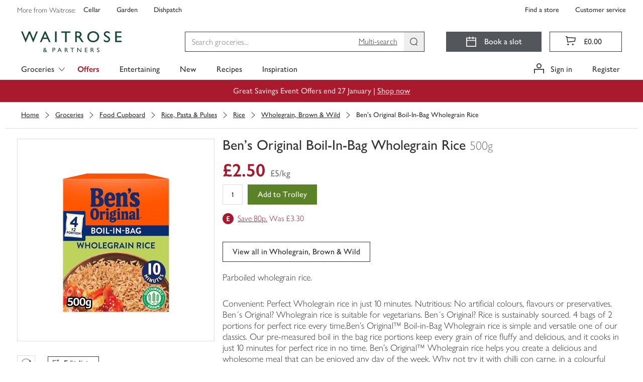

--- FILE ---
content_type: text/javascript
request_url: https://www.waitrose.com/ecom/assets/mfe/common/6766.57bb5baaf6350c65b5db.js
body_size: 11690
content:
(self.__COMMON_LOADED_CHUNKS__=self.__COMMON_LOADED_CHUNKS__||[]).push([[6766],{214:function(e,n,t){"use strict";t.d(n,{g:function(){return f}});var r=t(6942),o=t.n(r),a=t(1814),i={colourPrimaryGrey:"#333",colourWaitroseGrey:"#53565a",colourEarlGrey:"#757575",colourChiaGrey:"#a9a9a9",colourOysterGrey:"#ddd",colourMushroomGrey:"#eee",colourScallopGrey:"#f3f3f3",colourEggshellGrey:"#fafafa",colourWhite:"#fff",colourWaitroseGreen:"#5b8226",colourCorporateGreen:"#154734",colourCorporateLimeGreen:"#c4d600",colourPressedGreen:"#154734",colourNewGreen:"#0e893e",colourPartnerGreen:"#00b140",colourSuccessGreen:"#78be20",colourHoverGreen:"#44693d",colourSuccessGreenTint:"#f1f8e8",colourWarning:"#f6a600",colourWarningTint:"#fef6e5",colourOfferOrangeStrip:"#dc4135",colourOfferRed:"#a6192e",colourOfferRedStrip:"#d30b37",colourErrorRed:"#d50032",colourErrorTint:"#fae5ea",colourFocusBlue:"#359cd4",colourInformativeBlue:"#0074e8",colourInformativeBlueTint:"#e5f1fc",colourPrimaryGreyAlpha70:"rgba(51,51,51,.7)",colourPrimaryGreyAlpha40:"rgba(51,51,51,.4)",colourWhiteAlpha50:"hsla(0,0%,100%,.5)",colourWhiteAlpha90:"hsla(0,0%,100%,.9)",colourTransparent:"rgba(0,0,0,0)",colourWaitroseGreenOld:"#5c8018",colourSeasonalFiggyPudding:"#560734",colourSeasonalPigsInBlankets:"#e6007e",colourSeasonalChristmasTree:"#014533",colourSeasonalLittleTipple:"#003042",colourSeasonalKraft:"#e5b791","colour-easter-base":"#df1683","colour-easter-hover":"#e9258f","colour-easter-active":"#df1683","colour-christmas-base":"#560734","colour-christmas-hover":"#6c0942","colour-christmas-active":"#3d0525",colourChardonnayTint:"#f5e8d8",colourDarkMalbec:"#650e35",colourMediumMerlot:"#81195a",colourRose:"#ed6fa3",colourGoldChardonnay:"#dcb37d",colourBrassCellofoil:"linear-gradient(90deg, #d5ae79 0%, #debd8b 50%, #bc8e4e 100%)",colourMerlotTint:"#f6dbed",colourDarkMerlotTint:"#c698b5",colourUberGreen:"#06c167",colourDeliverooBlue:"#35b8b2",colourJustEatOrange:"#ff8100",green:"green___B0sNM_common",white:"white___XXmed_common",grey:"grey___RVQ4k_common"},s=58/211,c=function(e){var n=e.className,t=e.width,r=void 0===t?106:t,o=e.clearSpace,i=void 0===o||o,c=r>106?106:r,l=i?2*c*.14869668246445497:0,u=(c+l).toFixed(),p=(c*s+l).toFixed(),f=i?"".concat(-31.375," ").concat(-31.375," ").concat(273.75," ").concat(120.75):"0 0 211 58";return a.createElement("svg",{className:n,height:p,viewBox:f,width:u,xmlns:"http://www.w3.org/2000/svg"},a.createElement("title",null,"Waitrose and Partners"),a.createElement("path",{d:"M51.33 57.81V41.74h5.16c1.54 0 2.77.42 3.7 1.24a4.3 4.3 0 0 1 1.38 3.34c0 .93-.21 1.8-.7 2.52a4.01 4.01 0 0 1-1.93 1.53c-.99.37-1.89.5-3.51.48h-1.76v6.96h-2.34Zm4.76-14.03h-2.42v5.03h2.58c1.73 0 2.93-.77 2.93-2.54-.03-1.67-1.04-2.5-3.09-2.5Zm16.38-2.12h1.62l7.23 16.15h-2.36l-2.16-4.76h-6.88L67.9 57.8h-2.37l6.94-16.15Zm3.4 9.35-2.6-5.83-2.42 5.83h5.02Zm26.53-9.27h13.53v2.04h-5.6V57.8H108V43.78h-5.6v-2.04Zm31.93.03h2.18v16.07h-2l-10.87-12.37v12.37h-2.15V41.77h1.86l10.95 12.47V41.77h.03Zm9.07 0h9.14v2.03h-6.83v4.9h6.6v2.07h-6.6v4.98h7.04v2.04h-9.35V41.77ZM86.72 57.81V41.74h4.1c1.61 0 2.92.4 3.87 1.22a4 4 0 0 1 1.44 3.25c0 .93-.24 1.75-.7 2.44a4.11 4.11 0 0 1-1.96 1.54c.5.34 1.01.8 1.52 1.37.5.59 1.17 1.6 2.04 3.05.56.9 1.04 1.59 1.39 2.07l.85 1.13H96.5l-.8-1.24-1.17-1.8-.85-1.25a11.3 11.3 0 0 0-1.3-1.58c-.4-.4-.72-.67-1.04-.83a3.7 3.7 0 0 0-1.64-.26h-.62v7h-2.36v-.04Zm3.03-14.08h-.7v5.05h.88c1.17 0 1.97-.1 2.42-.29a2.41 2.41 0 0 0 1.39-2.28c0-1-.56-1.9-1.55-2.25-.5-.16-1.3-.23-2.44-.23Zm69.44 14.08V41.74h4.1c1.61 0 2.92.4 3.87 1.22a4 4 0 0 1 1.44 3.25c0 .93-.24 1.75-.7 2.44a4.11 4.11 0 0 1-1.96 1.54c.5.34 1.01.8 1.52 1.37.5.59 1.16 1.6 2.04 3.05.56.9 1.04 1.59 1.38 2.07l.86 1.13h-2.77l-.8-1.24-1.17-1.8-.85-1.25a11.3 11.3 0 0 0-1.3-1.58c-.4-.4-.72-.67-1.04-.83-.32-.18-.9-.26-1.65-.26h-.6v7h-2.37v-.04Zm3.03-14.08h-.7v5.05h.88c1.17 0 1.97-.1 2.42-.29a2.41 2.41 0 0 0 1.39-2.28c0-1-.56-1.9-1.55-2.25-.5-.16-1.3-.23-2.44-.23Zm18.98 7.36-1.76-1.06a7.57 7.57 0 0 1-2.34-1.99 3.66 3.66 0 0 1-.69-2.22c0-1.27.46-2.3 1.33-3.07a4.9 4.9 0 0 1 3.43-1.2c1.36 0 2.58.37 3.7 1.14v2.62a5.38 5.38 0 0 0-3.75-1.66 3.1 3.1 0 0 0-1.86.53c-.48.34-.72.79-.72 1.32 0 .48.19.93.53 1.35.35.42.93.87 1.73 1.32l1.75 1.04c1.97 1.16 2.96 2.65 2.96 4.47a4.1 4.1 0 0 1-1.3 3.15c-.88.8-2 1.22-3.38 1.22-1.6 0-3.03-.47-4.36-1.45v-2.92c1.25 1.57 2.68 2.36 4.33 2.36.72 0 1.33-.21 1.8-.6.49-.4.73-.9.73-1.52 0-1.03-.72-1.96-2.13-2.83ZM36.55 54.3a12.96 12.96 0 0 0 2.1-4.62h-2.2c-.4 1.04-.77 2.07-1.39 3.02l-2.84-3.1c1.44-.82 2.87-2.35 2.84-4.13a3.32 3.32 0 0 0-1.2-2.54c-.76-.66-1.72-1-2.89-1-1.2 0-2.15.34-2.87 1.03a3.23 3.23 0 0 0-1.04 2.67c.08 1.27.75 2.28 1.97 3.68-.37.22-1.22.77-1.52 1.01-1.35 1.11-2.25 2.36-1.9 4.4.2 1.35 1.27 3.04 3.98 3.25a7.2 7.2 0 0 0 5.58-2.04l1.8 1.88h2.93l-3.35-3.52Zm-5.53-10.28c.93-.03 1.7.58 1.84 1.37.13.77-.32 1.49-.85 1.99-.3.3-.67.58-1.15.87-.47-.42-.87-.9-1.14-1.37a2.5 2.5 0 0 1-.4-1.35c0-.82.8-1.49 1.7-1.51Zm2.72 10.51c-.51.45-1.52 1.48-3.49 1.56-2 .08-2.55-1.3-2.34-2.54.22-1.22 1.12-1.85 2.48-2.67-.03-.03 2.57 2.78 3.35 3.65ZM200.05 22v-7.46h10.26v-3.47h-10.26V3.81h10.63V.34H196.2v25.14H211V22h-10.95ZM27.94 17.27 21.11.42l-.03-.08H17.5l-6.83 16.93L3.91.42 3.88.34H0l10.18 25.3.03.08h.88l8.18-20.13 8.11 20.13h.88L38.49.34h-3.82l-6.73 16.93ZM76.06.34H72.2v25.14h3.86V.34ZM182.82 11.9l-2.84-1.62a12.1 12.1 0 0 1-2.74-2.1c-.5-.58-.7-1.16-.7-1.93 0-.8.38-1.46 1.07-1.99.72-.53 1.67-.8 2.8-.8 2.01 0 3.95.86 5.7 2.55l.22.21v-4.4l-.05-.02a9.75 9.75 0 0 0-5.82-1.77c-2.27 0-4.1.6-5.46 1.85a6.3 6.3 0 0 0-2.1 4.87c0 1.35.43 2.6 1.25 3.6.93 1.17 2.1 2.18 3.6 3.08l2.7 1.64c2.16 1.35 3.27 2.75 3.27 4.18 0 .88-.37 1.62-1.09 2.23a4 4 0 0 1-2.7.85c-2.56 0-4.71-1.17-6.6-3.55l-.24-.3v4.98l.05.03a11.3 11.3 0 0 0 6.8 2.33h.2a7.3 7.3 0 0 0 5.13-1.9 6.5 6.5 0 0 0 2.07-4.98c0-2.94-1.46-5.22-4.52-7.05ZM53.7.21h-2.68l-10.77 25.1-.08.2h3.96l3.11-7.37h10.47l3.33 7.36H65L53.73.3 53.7.2Zm2.45 14.49h-7.37l3.54-8.56 3.83 8.56ZM83.82 3.79h8.7V25.5h3.82V3.8h8.67V.34H83.82V3.8Zm77.33-.11A13.67 13.67 0 0 0 151.42 0c-3.88 0-7.12 1.24-9.67 3.68a12.4 12.4 0 0 0-3.83 9.32c0 3.63 1.28 6.7 3.8 9.14a13.28 13.28 0 0 0 9.5 3.66c3.95 0 7.28-1.22 9.88-3.63a12.1 12.1 0 0 0 3.94-9.22c0-3.7-1.3-6.8-3.89-9.27Zm-9.7 18.57a9.49 9.49 0 0 1-6.83-2.63 8.85 8.85 0 0 1-2.74-6.59c0-2.73.9-4.98 2.71-6.73a9.61 9.61 0 0 1 6.94-2.62c2.66 0 4.94.9 6.78 2.65a8.8 8.8 0 0 1 2.76 6.57c0 2.65-.93 4.9-2.76 6.7a9.53 9.53 0 0 1-6.86 2.65Zm-22.38-1.94a44.08 44.08 0 0 0-3.2-4.74 11.6 11.6 0 0 0-2.15-2.01 6.3 6.3 0 0 0 2.9-2.33 6.6 6.6 0 0 0 1.12-3.84 6.5 6.5 0 0 0-2.26-5.17c-1.5-1.27-3.56-1.9-6.09-1.9h-6.46v25.13h3.83V14.67h.8a5.5 5.5 0 0 1 2.5.4c.45.24.9.6 1.56 1.24a19.8 19.8 0 0 1 2.02 2.47l1.3 1.9 1.81 2.81c.08.1.94 1.43 1.25 1.93l.03.06h4.63l-1.5-1.99c-.42-.63-1.16-1.7-2.1-3.18ZM116.8 3.65h.93c1.73 0 2.98.14 3.72.4a3.4 3.4 0 0 1 2.29 3.34c0 1.56-.77 2.8-2.05 3.42-.66.29-1.88.45-3.67.45h-1.22v-7.6Z"}))},l=61/287,u=39/287,p=function(e){var n=e.className,t=e.width,r=void 0===t?196:t,o=e.clearSpace,i=void 0===o||o,s=r<107?107:r,c=i?2*s*u:0,p=(s+c).toFixed(),f=(s*l+c).toFixed(),d=i?"".concat(-39," ").concat(-39," ").concat(365," ").concat(139):"0 0 287 61";return a.createElement("svg",{className:n,height:f,viewBox:d,width:p,xmlns:"http://www.w3.org/2000/svg"},a.createElement("title",null,"Waitrose and Partners"),a.createElement("path",{d:"M268.77.5v31.17H287v-4.02h-13.73v-9.69h12.87v-4.02h-12.87V4.53h13.33V.5h-17.83ZM43.33.5 34.8 21.98 26.07.5H21.8l-8.67 21.48L4.5.5H0l12.67 31.45h.87l10.38-25.5 10.28 25.5h.87L47.77.5h-4.44Zm58.13 0h-4.5v31.17h4.5V.5Zm144.29 18.07-3.4-2.06a16.95 16.95 0 0 1-4.47-3.8 6.91 6.91 0 0 1-1.5-4.41c0-2.45.85-4.45 2.56-5.98 1.7-1.53 3.99-2.27 6.72-2.27 2.89 0 5.01.73 7.19 2.19V7.3c-2.26-2.16-4.69-3.24-7.28-3.24-1.47 0-2.66.33-3.6 1.01a3.1 3.1 0 0 0-1.41 2.61c0 .94.23 1.7.92 2.52.7.82 1.92 1.77 3.46 2.67l3.56 2.02c3.81 2.27 5.6 5.16 5.6 8.67a8 8 0 0 1-2.56 6.11 9 9 0 0 1-6.53 2.35c-3.09-.05-5.85-.9-8.44-2.87v-5.67c2.42 3.06 5.22 4.52 8.4 4.52 1.4 0 2.57-.32 3.5-1.1a3.7 3.7 0 0 0 1.44-2.92c0-1.92-1.41-3.71-4.16-5.41ZM67.08.32h3.15l14.04 31.35h-4.59l-4.17-9.23H62.16l-3.91 9.23h-4.6L67.07.32Zm6.59 18.15-5.05-11.3-4.7 11.3h9.75ZM114.82.5h26.24v3.97H130.2v27.2h-4.5V4.47h-10.88V.5Zm39.72 31.17V.5h7.93c3.17 0 5.68.78 7.55 2.34a7.83 7.83 0 0 1 2.8 6.34c0 1.82-.46 3.39-1.38 4.7a7.95 7.95 0 0 1-3.83 2.97 14 14 0 0 1 2.93 2.68c.96 1.13 2.25 3.1 4 5.92 1.09 1.77 2 3.1 2.67 4l1.66 2.22h-5.4s-1.44-2.26-1.57-2.43l-2.26-3.5-1.67-2.44a24.74 24.74 0 0 0-2.54-3.1 9.13 9.13 0 0 0-2-1.58c-.61-.34-1.75-.5-3.21-.5h-1.17v13.56h-4.51v-.01Zm5.9-27.37h-1.34v9.84h1.7c2.27 0 3.83-.19 4.68-.57.84-.39 1.5-.97 1.98-1.76a5.14 5.14 0 0 0-.08-5.33 4.17 4.17 0 0 0-2.2-1.68c-.95-.33-2.53-.5-4.73-.5Zm45.5-4.3c4.84 0 8.86 1.52 12.08 4.58a15.13 15.13 0 0 1 4.83 11.47c0 4.6-1.62 8.4-4.87 11.4-3.25 3.02-7.34 4.52-12.28 4.52-4.72 0-8.65-1.5-11.79-4.51a15.04 15.04 0 0 1-4.72-11.32c0-4.66 1.58-8.51 4.75-11.55 3.16-3.07 7.16-4.59 12-4.59Zm.18 4.24c-3.58 0-6.53 1.12-8.83 3.35a11.36 11.36 0 0 0-3.46 8.55c0 3.35 1.16 6.16 3.47 8.38a12.01 12.01 0 0 0 8.7 3.35 12 12 0 0 0 8.73-3.42 11.38 11.38 0 0 0 3.5-8.5c0-3.3-1.16-6.07-3.5-8.33a11.9 11.9 0 0 0-8.6-3.38ZM89.7 60.86v-12.5h4.02c1.2 0 2.15.32 2.86.97a3.33 3.33 0 0 1 1.07 2.59 3.12 3.12 0 0 1-2.06 3.14c-.76.3-1.47.39-2.72.39H91.5v5.4h-1.8Zm3.7-10.9h-1.9v3.9h2c1.35 0 2.28-.6 2.28-2 .01-1.27-.79-1.9-2.38-1.9Zm15.76-1.66h1.26l5.62 12.56h-1.83l-1.67-3.7h-5.35l-1.57 3.7h-1.84l5.38-12.56Zm2.63 7.27-2.03-4.53-1.87 4.53h3.9Zm28.99-7.21h10.53v1.6h-4.37v10.9h-1.8v-10.9h-4.36v-1.6Zm29.54.01h1.7v12.49h-1.54l-8.44-9.62v9.62h-1.7V48.37h1.47l8.52 9.7v-9.7Zm11.84 0h7.1v1.6h-5.31v3.8h5.13v1.6h-5.13v3.89h5.49v1.59h-7.28V48.37Zm-57.44 12.49V48.37h3.18c1.26 0 2.28.31 3.01.94a3.13 3.13 0 0 1 1.12 2.54 3.17 3.17 0 0 1-2.08 3.07c.4.26.78.63 1.17 1.07.38.45.9 1.24 1.6 2.37.43.7.8 1.24 1.07 1.6l.67.9h-2.16l-.63-.98-.9-1.4-.67-.98c-.37-.51-.7-.93-1.02-1.24-.3-.3-.55-.5-.8-.63s-.7-.2-1.28-.2h-.47v5.43h-1.81Zm2.37-10.97h-.54v3.94h.68a5.2 5.2 0 0 0 1.87-.23 1.87 1.87 0 0 0 1.08-1.77 1.8 1.8 0 0 0-1.2-1.75 6.87 6.87 0 0 0-1.9-.19Zm71.74 10.97V48.37h3.18c1.27 0 2.28.31 3.02.94a3.13 3.13 0 0 1 1.11 2.54c0 .72-.18 1.35-.54 1.88-.37.54-.86.93-1.54 1.2.4.25.79.62 1.17 1.06.39.45.9 1.24 1.6 2.37.44.7.81 1.24 1.07 1.6l.67.9h-2.15l-.63-.98-.9-1.4-.67-.98c-.38-.51-.71-.93-1.02-1.24-.3-.3-.55-.5-.8-.63-.26-.13-.7-.2-1.29-.2h-.47v5.43h-1.8Zm2.37-10.97h-.53v3.94h.67a5.2 5.2 0 0 0 1.88-.23 1.87 1.87 0 0 0 1.07-1.77 1.8 1.8 0 0 0-1.2-1.75 6.87 6.87 0 0 0-1.89-.19Zm19.23 5.74-1.37-.83a6.04 6.04 0 0 1-1.82-1.53 2.87 2.87 0 0 1-.55-1.73c0-1 .35-1.79 1.04-2.4a3.86 3.86 0 0 1 2.67-.92c1.04 0 2 .3 2.88.88v2.02a4.15 4.15 0 0 0-2.91-1.3c-.59 0-1.08.13-1.45.4-.37.28-.57.62-.57 1.04 0 .38.15.73.42 1.05.27.32.73.67 1.33 1.03l1.37.8c1.53.91 2.3 2.07 2.3 3.48 0 1-.33 1.82-1.01 2.44a3.7 3.7 0 0 1-2.63.94 5.53 5.53 0 0 1-3.38-1.14V57.6c.98 1.22 2.1 1.84 3.37 1.84.56 0 1.03-.15 1.4-.47.38-.3.56-.7.56-1.17 0-.76-.56-1.48-1.65-2.16ZM71.77 58.05c.75-.98 1.45-2.8 1.56-3.46H71.8c-.17.51-.56 1.55-1.06 2.35l-2.27-2.46c1.12-.65 2.24-1.84 2.21-3.22a2.6 2.6 0 0 0-.93-1.98 3.29 3.29 0 0 0-2.26-.78c-.92 0-1.67.26-2.24.8a2.5 2.5 0 0 0-.82 2.07c.08 1 .58 1.78 1.54 2.88-.28.15-.95.6-1.18.78-1.06.88-1.75 1.84-1.5 3.42.17 1.04 1 2.38 3.1 2.53a5.6 5.6 0 0 0 4.33-1.58l1.41 1.47h2.27l-2.62-2.82Zm-4.22-8.03c.77-.02 1.4.4 1.51 1.05.11.65-.26 1.22-.7 1.64-.24.24-.55.48-.93.72-.4-.36-.73-.75-.95-1.14-.2-.33-.34-.71-.33-1.1 0-.7.64-1.15 1.4-1.17Zm2.1 8.28c-1.16 1.3-3.74 1.71-4.35.4-.72-1.58.63-2.6 1.72-3.24l2.63 2.84Z"}))},f=function(e){var n=e.className,t=e.optimised,r=e.theme,s=void 0===r?"green":r,l=e.width,u=e.clearSpace,f=void 0===u||u,d=t?c:p,h=o()(n,i[s]);return a.createElement(d,{className:h,width:l,clearSpace:f})}},1877:function(e,n,t){"use strict";t.d(n,{A:function(){return f}});var r=t(6942),o=t.n(r),a=t(5556),i=t.n(a),s=t(1814),c=t(3232),l={colourPrimaryGrey:"#333",colourWaitroseGrey:"#53565a",colourEarlGrey:"#757575",colourChiaGrey:"#a9a9a9",colourOysterGrey:"#ddd",colourMushroomGrey:"#eee",colourScallopGrey:"#f3f3f3",colourEggshellGrey:"#fafafa",colourWhite:"#fff",colourWaitroseGreen:"#5b8226",colourCorporateGreen:"#154734",colourCorporateLimeGreen:"#c4d600",colourPressedGreen:"#154734",colourNewGreen:"#0e893e",colourPartnerGreen:"#00b140",colourSuccessGreen:"#78be20",colourHoverGreen:"#44693d",colourSuccessGreenTint:"#f1f8e8",colourWarning:"#f6a600",colourWarningTint:"#fef6e5",colourOfferOrangeStrip:"#dc4135",colourOfferRed:"#a6192e",colourOfferRedStrip:"#d30b37",colourErrorRed:"#d50032",colourErrorTint:"#fae5ea",colourFocusBlue:"#359cd4",colourInformativeBlue:"#0074e8",colourInformativeBlueTint:"#e5f1fc",colourPrimaryGreyAlpha70:"rgba(51,51,51,.7)",colourPrimaryGreyAlpha40:"rgba(51,51,51,.4)",colourWhiteAlpha50:"hsla(0,0%,100%,.5)",colourWhiteAlpha90:"hsla(0,0%,100%,.9)",colourTransparent:"rgba(0,0,0,0)",colourWaitroseGreenOld:"#5c8018",colourSeasonalFiggyPudding:"#560734",colourSeasonalPigsInBlankets:"#e6007e",colourSeasonalChristmasTree:"#014533",colourSeasonalLittleTipple:"#003042",colourSeasonalKraft:"#e5b791","colour-easter-base":"#df1683","colour-easter-hover":"#e9258f","colour-easter-active":"#df1683","colour-christmas-base":"#560734","colour-christmas-hover":"#6c0942","colour-christmas-active":"#3d0525",colourChardonnayTint:"#f5e8d8",colourDarkMalbec:"#650e35",colourMediumMerlot:"#81195a",colourRose:"#ed6fa3",colourGoldChardonnay:"#dcb37d",colourBrassCellofoil:"linear-gradient(90deg, #d5ae79 0%, #debd8b 50%, #bc8e4e 100%)",colourMerlotTint:"#f6dbed",colourDarkMerlotTint:"#c698b5",colourUberGreen:"#06c167",colourDeliverooBlue:"#35b8b2",colourJustEatOrange:"#ff8100",panelBody:"panelBody___Fhnjg_common",inheritDisplay:"inheritDisplay___pOlK3_common",hidden:"hidden___o7ulj_common","hidden-xs":"hidden-xs___iXSqm_common","hidden-sm":"hidden-sm___qiKrj_common","hidden-md":"hidden-md___TW0E0_common","hidden-lg":"hidden-lg___SF15U_common","hidden-xl":"hidden-xl___AlNdG_common"},u=function(){return u=Object.assign||function(e){for(var n,t=1,r=arguments.length;t<r;t++)for(var o in n=arguments[t])Object.prototype.hasOwnProperty.call(n,o)&&(e[o]=n[o]);return e},u.apply(this,arguments)},p=function(e){var n,t,r=e.ref,a=e.isOpen,i=e.alwaysOpen,p=e.collapsedHeight,f=e.className,d=function(e,n){var t={};for(var r in e)Object.prototype.hasOwnProperty.call(e,r)&&n.indexOf(r)<0&&(t[r]=e[r]);if(null!=e&&"function"==typeof Object.getOwnPropertySymbols){var o=0;for(r=Object.getOwnPropertySymbols(e);o<r.length;o++)n.indexOf(r[o])<0&&Object.prototype.propertyIsEnumerable.call(e,r[o])&&(t[r[o]]=e[r[o]])}return t}(e,["ref","isOpen","alwaysOpen","collapsedHeight","className"]),h=(0,s.useRef)(null);(0,s.useImperativeHandle)(r,function(){return h.current},[]);var m=i?function(e){return Object.entries(e).reduce(function(e,n){var t=n[0],r=n[1],o=l["hidden-".concat(t)];return e?r?e:"".concat(e," ").concat(o):r?e:o},void 0)}(i):l.hidden,v=a?null===(n=null==h?void 0:h.current)||void 0===n?void 0:n.marginTop:0,g=a?null===(t=null==h?void 0:h.current)||void 0===t?void 0:t.marginBottom:0;return s.createElement(c.Ay,{in:a,timeout:700,nodeRef:h},function(e){var n,t=function(e,n,t,r){return"exited"===e?r?"".concat(n,"px"):t?"".concat(t,"px"):void 0:"exiting"===e?r?"".concat(n,"px"):t?"".concat(t,"px"):"0px":"entered"===e&&r?"none":"".concat(n,"px")}(e,null===(n=null==h?void 0:h.current)||void 0===n?void 0:n.scrollHeight,p,a),r=function(e,n,t,r){return"exited"===e?n||t?null:r:null}(e,a,p,m),i=o()(l.panelBody,r||l.inheritDisplay,e,f);return s.createElement("div",u({ref:h,style:{maxHeight:t,marginTop:v,marginBottom:g},className:i},d))})};p.propTypes={alwaysOpen:i().shape({lg:i().bool.isRequired,md:i().bool.isRequired,sm:i().bool.isRequired,xl:i().bool.isRequired,xs:i().bool.isRequired}),className:i().string,collapsedHeight:i().number,isOpen:i().bool.isRequired,ref:i().oneOfType([i().func,i().shape({current:i().any})])};var f=p},2403:function(e,n,t){"use strict";t.d(n,{F:function(){return r}});var r=function(e){return e.scrollTop}},2419:function(e,n,t){"use strict";t.r(n),t.d(n,{ChevronUp:function(){return i}});var r=t(1814),o=t(2434),a=function(){return a=Object.assign||function(e){for(var n,t=1,r=arguments.length;t<r;t++)for(var o in n=arguments[t])Object.prototype.hasOwnProperty.call(n,o)&&(e[o]=n[o]);return e},a.apply(this,arguments)},i=(0,o.S)(function(e){return r.createElement("svg",a({},e,{viewBox:"0 0 20 20",xmlns:"http://www.w3.org/2000/svg"}),r.createElement("path",{fill:"currentColor",d:"M10 6.25L18.9 16L20 14.95L10 4L0 14.95L1.1 15.95L10 6.25Z"}))})},2517:function(e,n,t){"use strict";t.d(n,{S:function(){return o}});var r=t(6952),o=function(e){(0,r.P)("DEPRECATION WARNING: ".concat(e))}},2585:function(e,n,t){"use strict";var r=this&&this.__importDefault||function(e){return e&&e.__esModule?e:{default:e}};Object.defineProperty(n,"__esModule",{value:!0}),n.normalizeQuery=n.resolveUserAgent=n.matchesUA=void 0;const o=r(t(4364)),a=r(t(809)),i=r(t(7232)),s={bb:"BlackBerry",and_chr:"Chrome",ChromeAndroid:"Chrome",FirefoxAndroid:"Firefox",ff:"Firefox",ie_mob:"ExplorerMobile",ie:"Explorer",and_ff:"Firefox",ios_saf:"iOS",op_mini:"OperaMini",op_mob:"OperaMobile",and_qq:"QQAndroid",and_uc:"UCAndroid"};function c(e){const n=(0,i.default)(e),t=l(n.browser.version),r=l(n.os.version),o=l(n.engine.version);return"Safari"===n.browser.name&&"iOS"===n.os.name?{family:"iOS",version:t}:"iOS"===n.os.name?{family:"iOS",version:r}:"Opera"===n.browser.name&&"mobile"===n.device.type||"Opera Mobi"===n.browser.name?{family:"OperaMobile",version:t}:"Samsung Browser"===n.browser.name?{family:"Samsung",version:t}:"IE"===n.browser.name?{family:"Explorer",version:t}:"IEMobile"===n.browser.name?{family:"ExplorerMobile",version:t}:"Gecko"===n.engine.name?{family:"Firefox",version:o}:"Blink"===n.engine.name?{family:"Chrome",version:o}:n.browser.name&&["Chrome","Chromium","Chrome WebView","Chrome Headless"].includes(n.browser.name)?{family:"Chrome",version:t}:"Android Browser"===n.browser.name?{family:"Android",version:r}:{family:n.browser.name||null,version:t}}n.resolveUserAgent=c;const l=e=>{if(!e)return null;const n=a.default.coerce(e,{loose:!0});return n?n.version:null};function u(e){let n=e;const t=`(${Object.keys(s).join("|")})`,r=e.match(new RegExp(t));return r&&(n=e.replace(r[0],s[r[0]])),n}n.normalizeQuery=u;n.matchesUA=(e,n={})=>{if(!e)return!1;let t;n.browsers&&(t=n.browsers.map(u));const r=(0,o.default)(t,{env:n.env,path:n.path||process.cwd()}),i=r.map(e=>{const[n,t]=e.split(" ");return{name:n,version:t}}).filter(e=>"TP"!==e.version).map(e=>{let n=e.name,t=e.version;return e.name in s&&(n=s[e.name]),e.version.indexOf("-")>0?function(e){const[n,t]=e.split("-"),r=l(n),o=l(t);if(!r||!o)return[];const i=[];let s=r;for(;a.default.gte(o,s);)i.push(s),s=a.default.inc(s,"minor");return i}(e.version).map(e=>({family:n,version:e})):{family:n,version:t}}).flat(),p=c(e),f=Object.assign({ignoreMinor:!1,ignorePatch:!0},n);return i.some(e=>!!p.family&&!!p.version&&!!e.version&&e.family.toLowerCase()===p.family.toLocaleLowerCase()&&((e,n,t)=>{const r=l(e),o=l(n);if(!r||!o)return!1;let i=o;return t.ignorePatch&&(i=`~${o}`),t.ignoreMinor&&(i=`^${o}`),t.allowHigherVersions?a.default.gte(r,o):a.default.satisfies(r,i)})(p.version,e.version,f))}},2694:function(e,n,t){"use strict";var r=t(6925);function o(){}function a(){}a.resetWarningCache=o,e.exports=function(){function e(e,n,t,o,a,i){if(i!==r){var s=new Error("Calling PropTypes validators directly is not supported by the `prop-types` package. Use PropTypes.checkPropTypes() to call them. Read more at http://fb.me/use-check-prop-types");throw s.name="Invariant Violation",s}}function n(){return e}e.isRequired=e;var t={array:e,bigint:e,bool:e,func:e,number:e,object:e,string:e,symbol:e,any:e,arrayOf:n,element:e,elementType:e,instanceOf:n,node:e,objectOf:n,oneOf:n,oneOfType:n,shape:n,exact:n,checkPropTypes:a,resetWarningCache:o};return t.PropTypes=t,t}},2778:function(e,n,t){"use strict";t.r(n),t.d(n,{ChevronRight:function(){return i}});var r=t(1814),o=t(2434),a=function(){return a=Object.assign||function(e){for(var n,t=1,r=arguments.length;t<r;t++)for(var o in n=arguments[t])Object.prototype.hasOwnProperty.call(n,o)&&(e[o]=n[o]);return e},a.apply(this,arguments)},i=(0,o.S)(function(e){return r.createElement("svg",a({},e,{viewBox:"0 0 20 20",xmlns:"http://www.w3.org/2000/svg"}),r.createElement("path",{fill:"currentColor",d:"M13.75 10L4 18.9L5.05 20L16 10L5.05 0L4.05 1.1L13.75 10Z"}))})},3232:function(e,n,t){"use strict";t.d(n,{Ay:function(){return v}});var r=t(8587),o=t(5540),a=t(1814),i=t(7079),s=t(7241),c=t(2403),l="unmounted",u="exited",p="entering",f="entered",d="exiting",h=function(e){function n(n,t){var r;r=e.call(this,n,t)||this;var o,a=t&&!t.isMounting?n.enter:n.appear;return r.appearStatus=null,n.in?a?(o=u,r.appearStatus=p):o=f:o=n.unmountOnExit||n.mountOnEnter?l:u,r.state={status:o},r.nextCallback=null,r}(0,o.A)(n,e),n.getDerivedStateFromProps=function(e,n){return e.in&&n.status===l?{status:u}:null};var t=n.prototype;return t.componentDidMount=function(){this.updateStatus(!0,this.appearStatus)},t.componentDidUpdate=function(e){var n=null;if(e!==this.props){var t=this.state.status;this.props.in?t!==p&&t!==f&&(n=p):t!==p&&t!==f||(n=d)}this.updateStatus(!1,n)},t.componentWillUnmount=function(){this.cancelNextCallback()},t.getTimeouts=function(){var e,n,t,r=this.props.timeout;return e=n=t=r,null!=r&&"number"!=typeof r&&(e=r.exit,n=r.enter,t=void 0!==r.appear?r.appear:n),{exit:e,enter:n,appear:t}},t.updateStatus=function(e,n){if(void 0===e&&(e=!1),null!==n)if(this.cancelNextCallback(),n===p){if(this.props.unmountOnExit||this.props.mountOnEnter){var t=this.props.nodeRef?this.props.nodeRef.current:i.findDOMNode(this);t&&(0,c.F)(t)}this.performEnter(e)}else this.performExit();else this.props.unmountOnExit&&this.state.status===u&&this.setState({status:l})},t.performEnter=function(e){var n=this,t=this.props.enter,r=this.context?this.context.isMounting:e,o=this.props.nodeRef?[r]:[i.findDOMNode(this),r],a=o[0],s=o[1],c=this.getTimeouts(),l=r?c.appear:c.enter;e||t?(this.props.onEnter(a,s),this.safeSetState({status:p},function(){n.props.onEntering(a,s),n.onTransitionEnd(l,function(){n.safeSetState({status:f},function(){n.props.onEntered(a,s)})})})):this.safeSetState({status:f},function(){n.props.onEntered(a)})},t.performExit=function(){var e=this,n=this.props.exit,t=this.getTimeouts(),r=this.props.nodeRef?void 0:i.findDOMNode(this);n?(this.props.onExit(r),this.safeSetState({status:d},function(){e.props.onExiting(r),e.onTransitionEnd(t.exit,function(){e.safeSetState({status:u},function(){e.props.onExited(r)})})})):this.safeSetState({status:u},function(){e.props.onExited(r)})},t.cancelNextCallback=function(){null!==this.nextCallback&&(this.nextCallback.cancel(),this.nextCallback=null)},t.safeSetState=function(e,n){n=this.setNextCallback(n),this.setState(e,n)},t.setNextCallback=function(e){var n=this,t=!0;return this.nextCallback=function(r){t&&(t=!1,n.nextCallback=null,e(r))},this.nextCallback.cancel=function(){t=!1},this.nextCallback},t.onTransitionEnd=function(e,n){this.setNextCallback(n);var t=this.props.nodeRef?this.props.nodeRef.current:i.findDOMNode(this),r=null==e&&!this.props.addEndListener;if(t&&!r){if(this.props.addEndListener){var o=this.props.nodeRef?[this.nextCallback]:[t,this.nextCallback],a=o[0],s=o[1];this.props.addEndListener(a,s)}null!=e&&setTimeout(this.nextCallback,e)}else setTimeout(this.nextCallback,0)},t.render=function(){var e=this.state.status;if(e===l)return null;var n=this.props,t=n.children,o=(n.in,n.mountOnEnter,n.unmountOnExit,n.appear,n.enter,n.exit,n.timeout,n.addEndListener,n.onEnter,n.onEntering,n.onEntered,n.onExit,n.onExiting,n.onExited,n.nodeRef,(0,r.A)(n,["children","in","mountOnEnter","unmountOnExit","appear","enter","exit","timeout","addEndListener","onEnter","onEntering","onEntered","onExit","onExiting","onExited","nodeRef"]));return a.createElement(s.A.Provider,{value:null},"function"==typeof t?t(e,o):a.cloneElement(a.Children.only(t),o))},n}(a.Component);function m(){}h.contextType=s.A,h.propTypes={},h.defaultProps={in:!1,mountOnEnter:!1,unmountOnExit:!1,appear:!1,enter:!0,exit:!0,onEnter:m,onEntering:m,onEntered:m,onExit:m,onExiting:m,onExited:m},h.UNMOUNTED=l,h.EXITED=u,h.ENTERING=p,h.ENTERED=f,h.EXITING=d;var v=h},4638:function(e,n,t){"use strict";t.d(n,{f:function(){return s}});var r,o=t(1814),a=function(){return a=Object.assign||function(e){for(var n,t=1,r=arguments.length;t<r;t++)for(var o in n=arguments[t])Object.prototype.hasOwnProperty.call(n,o)&&(e[o]=n[o]);return e},a.apply(this,arguments)};!function(e){e.Previous="Previous",e.Next="Next",e.First="First",e.Last="Last"}(r||(r={}));var i=function(e,n,t,o,a){if(void 0===a&&(a=!1),![n.parentNode,n].includes(e))return!1;var i,s=[r.First,r.Next].includes(t)?function(e){return e.nextElementSibling}:function(e){return e.previousElementSibling};for(i=[r.First,r.Last].includes(t)?t===r.First?e.firstElementChild:e.lastElementChild:s(n);i;){if(i.matches(o))return i.focus({preventScroll:a}),!0;i=s(i)}return!1},s=function(e,n){var t=(0,o.useMemo)(function(){return a({focusFirstItemOnMount:!0,menuItemSelector:'[role^="menuitem"]',isHorizontalMenu:!1},n)},[n]),s=(0,o.useRef)(t.focusFirstItemOnMount);return(0,o.useEffect)(function(){e.current&&s.current&&(s.current=!1,i(e.current,e.current,r.First,t.menuItemSelector,!0))}),(0,o.useMemo)(function(){return{onKeyDown:function(n){var o=document.activeElement;switch(n.key){case"ArrowDown":case"ArrowUp":if(t.isHorizontalMenu)break;n.preventDefault(),i(e.current,o,"ArrowUp"===n.key?r.Previous:r.Next,t.menuItemSelector);break;case"ArrowLeft":case"ArrowRight":if(!t.isHorizontalMenu)break;n.preventDefault(),i(e.current,o,"ArrowLeft"===n.key?r.Previous:r.Next,t.menuItemSelector);break;case"Home":n.preventDefault(),i(e.current,o,r.First,t.menuItemSelector);break;case"End":n.preventDefault(),i(e.current,o,r.Last,t.menuItemSelector);break;case"Enter":case" ":t.handleItemSelect&&o.matches(t.menuItemSelector)&&(t.handleItemSelect(n,o),n.preventDefault(),n.stopPropagation()),t.handleClose&&t.handleClose(n)}},onClick:function(e){var n=e.target.closest(t.menuItemSelector);t.handleClose&&t.handleClose(e),t.handleItemSelect&&n&&(t.handleItemSelect(e,n),e.preventDefault(),e.stopPropagation())}}},[e,t])}},5487:function(e,n,t){"use strict";t.d(n,{S:function(){return S}});var r=t(6942),o=t.n(r),a=t(5556),i=t.n(a),s=t(1814),c=t(8587),l=t(8168),u=t(9417),p=t(5540),f=t(7241);function d(e,n){var t=Object.create(null);return e&&s.Children.map(e,function(e){return e}).forEach(function(e){t[e.key]=function(e){return n&&(0,s.isValidElement)(e)?n(e):e}(e)}),t}function h(e,n,t){return null!=t[n]?t[n]:e.props[n]}function m(e,n,t){var r=d(e.children),o=function(e,n){function t(t){return t in n?n[t]:e[t]}e=e||{},n=n||{};var r,o=Object.create(null),a=[];for(var i in e)i in n?a.length&&(o[i]=a,a=[]):a.push(i);var s={};for(var c in n){if(o[c])for(r=0;r<o[c].length;r++){var l=o[c][r];s[o[c][r]]=t(l)}s[c]=t(c)}for(r=0;r<a.length;r++)s[a[r]]=t(a[r]);return s}(n,r);return Object.keys(o).forEach(function(a){var i=o[a];if((0,s.isValidElement)(i)){var c=a in n,l=a in r,u=n[a],p=(0,s.isValidElement)(u)&&!u.props.in;!l||c&&!p?l||!c||p?l&&c&&(0,s.isValidElement)(u)&&(o[a]=(0,s.cloneElement)(i,{onExited:t.bind(null,i),in:u.props.in,exit:h(i,"exit",e),enter:h(i,"enter",e)})):o[a]=(0,s.cloneElement)(i,{in:!1}):o[a]=(0,s.cloneElement)(i,{onExited:t.bind(null,i),in:!0,exit:h(i,"exit",e),enter:h(i,"enter",e)})}}),o}var v=Object.values||function(e){return Object.keys(e).map(function(n){return e[n]})},g=function(e){function n(n,t){var r,o=(r=e.call(this,n,t)||this).handleExited.bind((0,u.A)(r));return r.state={contextValue:{isMounting:!0},handleExited:o,firstRender:!0},r}(0,p.A)(n,e);var t=n.prototype;return t.componentDidMount=function(){this.mounted=!0,this.setState({contextValue:{isMounting:!1}})},t.componentWillUnmount=function(){this.mounted=!1},n.getDerivedStateFromProps=function(e,n){var t,r,o=n.children,a=n.handleExited;return{children:n.firstRender?(t=e,r=a,d(t.children,function(e){return(0,s.cloneElement)(e,{onExited:r.bind(null,e),in:!0,appear:h(e,"appear",t),enter:h(e,"enter",t),exit:h(e,"exit",t)})})):m(e,o,a),firstRender:!1}},t.handleExited=function(e,n){var t=d(this.props.children);e.key in t||(e.props.onExited&&e.props.onExited(n),this.mounted&&this.setState(function(n){var t=(0,l.A)({},n.children);return delete t[e.key],{children:t}}))},t.render=function(){var e=this.props,n=e.component,t=e.childFactory,r=(0,c.A)(e,["component","childFactory"]),o=this.state.contextValue,a=v(this.state.children).map(t);return delete r.appear,delete r.enter,delete r.exit,null===n?s.createElement(f.A.Provider,{value:o},a):s.createElement(f.A.Provider,{value:o},s.createElement(n,r,a))},n}(s.Component);g.propTypes={},g.defaultProps={component:"div",childFactory:function(e){return e}};var E=g;function b(e,n){return e.replace(new RegExp("(^|\\s)"+n+"(?:\\s|$)","g"),"$1").replace(/\s+/g," ").replace(/^\s*|\s*$/g,"")}var x=t(3232),y=t(2403),O=function(e,n){return e&&n&&n.split(" ").forEach(function(n){return r=n,void((t=e).classList?t.classList.remove(r):"string"==typeof t.className?t.className=b(t.className,r):t.setAttribute("class",b(t.className&&t.className.baseVal||"",r)));var t,r})},_=function(e){function n(){for(var n,t=arguments.length,r=new Array(t),o=0;o<t;o++)r[o]=arguments[o];return(n=e.call.apply(e,[this].concat(r))||this).appliedClasses={appear:{},enter:{},exit:{}},n.onEnter=function(e,t){var r=n.resolveArguments(e,t),o=r[0],a=r[1];n.removeClasses(o,"exit"),n.addClass(o,a?"appear":"enter","base"),n.props.onEnter&&n.props.onEnter(e,t)},n.onEntering=function(e,t){var r=n.resolveArguments(e,t),o=r[0],a=r[1]?"appear":"enter";n.addClass(o,a,"active"),n.props.onEntering&&n.props.onEntering(e,t)},n.onEntered=function(e,t){var r=n.resolveArguments(e,t),o=r[0],a=r[1]?"appear":"enter";n.removeClasses(o,a),n.addClass(o,a,"done"),n.props.onEntered&&n.props.onEntered(e,t)},n.onExit=function(e){var t=n.resolveArguments(e)[0];n.removeClasses(t,"appear"),n.removeClasses(t,"enter"),n.addClass(t,"exit","base"),n.props.onExit&&n.props.onExit(e)},n.onExiting=function(e){var t=n.resolveArguments(e)[0];n.addClass(t,"exit","active"),n.props.onExiting&&n.props.onExiting(e)},n.onExited=function(e){var t=n.resolveArguments(e)[0];n.removeClasses(t,"exit"),n.addClass(t,"exit","done"),n.props.onExited&&n.props.onExited(e)},n.resolveArguments=function(e,t){return n.props.nodeRef?[n.props.nodeRef.current,e]:[e,t]},n.getClassNames=function(e){var t=n.props.classNames,r="string"==typeof t,o=r?(r&&t?t+"-":"")+e:t[e];return{baseClassName:o,activeClassName:r?o+"-active":t[e+"Active"],doneClassName:r?o+"-done":t[e+"Done"]}},n}(0,p.A)(n,e);var t=n.prototype;return t.addClass=function(e,n,t){var r=this.getClassNames(n)[t+"ClassName"],o=this.getClassNames("enter").doneClassName;"appear"===n&&"done"===t&&o&&(r+=" "+o),"active"===t&&e&&(0,y.F)(e),r&&(this.appliedClasses[n][t]=r,function(e,n){e&&n&&n.split(" ").forEach(function(n){return r=n,void((t=e).classList?t.classList.add(r):function(e,n){return e.classList?!!n&&e.classList.contains(n):-1!==(" "+(e.className.baseVal||e.className)+" ").indexOf(" "+n+" ")}(t,r)||("string"==typeof t.className?t.className=t.className+" "+r:t.setAttribute("class",(t.className&&t.className.baseVal||"")+" "+r)));var t,r})}(e,r))},t.removeClasses=function(e,n){var t=this.appliedClasses[n],r=t.base,o=t.active,a=t.done;this.appliedClasses[n]={},r&&O(e,r),o&&O(e,o),a&&O(e,a)},t.render=function(){var e=this.props,n=(e.classNames,(0,c.A)(e,["classNames"]));return s.createElement(x.Ay,(0,l.A)({},n,{onEnter:this.onEnter,onEntered:this.onEntered,onEntering:this.onEntering,onExit:this.onExit,onExiting:this.onExiting,onExited:this.onExited}))},n}(s.Component);_.defaultProps={classNames:""},_.propTypes={};var C=_,w=t(2517),S=function(e,n){void 0===n&&(n="SvgIcon"),(0,w.S)('Please use `import { IconName } from "@johnlewispartnership/wtr-ingredients/foundations/icons"');var t=function(t){var r=t.className,a=t.isAnimated,i=void 0!==a&&a,c=(0,s.useRef)(null),l=s.createElement("i",{className:o()("icon___rsk7V_common",n,r),ref:c},e);return i?s.createElement(E,null,s.createElement(C,{nodeRef:c,classNames:{enter:"enter___DbRSE_common",enterActive:"enterActive___W1g1m_common",exit:"exit___uU5Ty_common",exitActive:"exitActive___SOFb6_common",exitDone:"exitDone___GQNCF_common"},key:n,timeout:{enter:100,exit:0}},l)):l};return t.propTypes={className:i().string,isAnimated:i().bool},t.displayName=n,t}},5556:function(e,n,t){e.exports=t(2694)()},6315:function(e,n,t){"use strict";t.d(n,{m:function(){return s}});var r=t(6942),o=t.n(r),a=t(1814),i=function(){return i=Object.assign||function(e){for(var n,t=1,r=arguments.length;t<r;t++)for(var o in n=arguments[t])Object.prototype.hasOwnProperty.call(n,o)&&(e[o]=n[o]);return e},i.apply(this,arguments)},s=function(e){var n,t=e.className,r=e.component,s=e.containerInstance,c=e.fullWidth,l=void 0!==c&&c,u=e.ref,p=function(e,n){var t={};for(var r in e)Object.prototype.hasOwnProperty.call(e,r)&&n.indexOf(r)<0&&(t[r]=e[r]);if(null!=e&&"function"==typeof Object.getOwnPropertySymbols){var o=0;for(r=Object.getOwnPropertySymbols(e);o<r.length;o++)n.indexOf(r[o])<0&&Object.prototype.propertyIsEnumerable.call(e,r[o])&&(t[r[o]]=e[r[o]])}return t}(e,["className","component","containerInstance","fullWidth","ref"]),f=r||s||"div",d=o()(["container___AlXJY_common",(n={},n["container--fluid___l4NbE_common"]=l,n),t]);return a.createElement(f,i({className:d,ref:u},p))}},6771:function(e,n,t){"use strict";t.r(n),t.d(n,{ChevronLeft:function(){return i}});var r=t(1814),o=t(2434),a=function(){return a=Object.assign||function(e){for(var n,t=1,r=arguments.length;t<r;t++)for(var o in n=arguments[t])Object.prototype.hasOwnProperty.call(n,o)&&(e[o]=n[o]);return e},a.apply(this,arguments)},i=(0,o.S)(function(e){return r.createElement("svg",a({},e,{viewBox:"0 0 20 20",xmlns:"http://www.w3.org/2000/svg"}),r.createElement("path",{fill:"currentColor",d:"M6.25 10L16 1.1L14.95 0L4 10L14.95 20L15.95 18.9L6.25 10Z"}))})},6925:function(e){"use strict";e.exports="SECRET_DO_NOT_PASS_THIS_OR_YOU_WILL_BE_FIRED"},7241:function(e,n,t){"use strict";var r=t(1814);n.A=r.createContext(null)},8890:function(e,n,t){"use strict";t.r(n),t.d(n,{ChevronDown:function(){return i}});var r=t(1814),o=t(2434),a=function(){return a=Object.assign||function(e){for(var n,t=1,r=arguments.length;t<r;t++)for(var o in n=arguments[t])Object.prototype.hasOwnProperty.call(n,o)&&(e[o]=n[o]);return e},a.apply(this,arguments)},i=(0,o.S)(function(e){return r.createElement("svg",a({},e,{viewBox:"0 0 20 20",xmlns:"http://www.w3.org/2000/svg"}),r.createElement("path",{fill:"currentColor",d:"M10 13.75L1.1 4L0 5.05L10 16L20 5.05L18.9 4.05L10 13.75Z"}))})},8938:function(e){e.exports=["last 999 major versions and not since 2025-10-15 and not last 2 versions and not unreleased versions and not safari >= 14 and not ios >= 14 and not chrome >= 106 and not edge >= 126 and not samsung >= 25 and not firefox >= 128 and not firefox esr","ie <= 11","dead"]},9089:function(e,n,t){"use strict";t.r(n),t.d(n,{OpenLink:function(){return i}});var r=t(1814),o=t(2434),a=function(){return a=Object.assign||function(e){for(var n,t=1,r=arguments.length;t<r;t++)for(var o in n=arguments[t])Object.prototype.hasOwnProperty.call(n,o)&&(e[o]=n[o]);return e},a.apply(this,arguments)},i=(0,o.S)(function(e){return r.createElement("svg",a({},e,{viewBox:"0 0 20 20",xmlns:"http://www.w3.org/2000/svg"}),r.createElement("path",{fill:"currentColor",d:"M17.2 20H0V2.9h12.1v1.42H1.4v14.25H15.8v-9.5h1.4V20Z"}),r.createElement("path",{fill:"currentColor",d:"m18.64.38-7.28 7.94 1.02.98 7.28-7.94-1.02-.98Z"}),r.createElement("path",{fill:"currentColor",d:"M20 7.65h-1.4V1.43l-5.58.04V.05L20 0v7.65Z"}))})}}]);
//# sourceMappingURL=6766.57bb5baaf6350c65b5db.js.map

--- FILE ---
content_type: text/javascript
request_url: https://www.waitrose.com/ecom/assets/mfe/content-renderer/chunk.johnlewispartnership-wtr-content-component-library-dist-component-library-components-RichText.e709b160f167345418c5.js
body_size: 7418
content:
"use strict";(globalThis.__CONTENT_RENDERER_LOADED_CHUNKS__=globalThis.__CONTENT_RENDERER_LOADED_CHUNKS__||[]).push([[9322],{1453:(e,t,n)=>{n.d(t,{A:()=>i});var r=n(5556),o=n.n(r);const i=()=>o().shape({promoName:o().string,promoType:o().string,promoPeriod:o().string,bannerPurpose:o().string,buyingOfficeAndGroup:o().string})},1943:(e,t,n)=>{n.d(t,{c:()=>l});var r=n(5556),o=n.n(r);const i={_type:o().string,text:o().string,mark:o().string,attributes:o().object,node:o().object,styles:o().string},l=o().shape(Object.assign({},i));l.children=o().arrayOf(l)},6970:(e,t,n)=>{n.r(t),n.d(t,{default:()=>lt});var r=n(4848),o=n(2202),i=n(5556),l=n.n(i);function s(e,t){var n=Object.keys(e);if(Object.getOwnPropertySymbols){var r=Object.getOwnPropertySymbols(e);t&&(r=r.filter(function(t){return Object.getOwnPropertyDescriptor(e,t).enumerable})),n.push.apply(n,r)}return n}function c(e){for(var t=1;t<arguments.length;t++){var n=null!=arguments[t]?arguments[t]:{};t%2?s(Object(n),!0).forEach(function(t){a(e,t,n[t])}):Object.getOwnPropertyDescriptors?Object.defineProperties(e,Object.getOwnPropertyDescriptors(n)):s(Object(n)).forEach(function(t){Object.defineProperty(e,t,Object.getOwnPropertyDescriptor(n,t))})}return e}function a(e,t,n){return(t=function(e){var t=function(e){if("object"!=typeof e||!e)return e;var t=e[Symbol.toPrimitive];if(void 0!==t){var n=t.call(e,"string");if("object"!=typeof n)return n;throw new TypeError("@@toPrimitive must return a primitive value.")}return String(e)}(e);return"symbol"==typeof t?t:t+""}(t))in e?Object.defineProperty(e,t,{value:n,enumerable:!0,configurable:!0,writable:!0}):e[t]=n,e}function u(e){return"span"===e._type&&"text"in e&&"string"==typeof e.text&&(typeof e.marks>"u"||Array.isArray(e.marks)&&e.marks.every(e=>"string"==typeof e))}function d(e){return"string"==typeof e._type&&"@"!==e._type[0]&&(!("markDefs"in e)||!e.markDefs||Array.isArray(e.markDefs)&&e.markDefs.every(e=>"string"==typeof e._key))&&"children"in e&&Array.isArray(e.children)&&e.children.every(e=>"object"==typeof e&&"_type"in e)}function p(e){return d(e)&&"listItem"in e&&"string"==typeof e.listItem&&(typeof e.level>"u"||"number"==typeof e.level)}function f(e){return"@list"===e._type}function h(e){return"@span"===e._type}function y(e){return"@text"===e._type}const m=["strong","em","code","underline","strike-through"];function _(e,t,n){if(!u(e)||!e.marks)return[];if(!e.marks.length)return[];const r=e.marks.slice(),o={};return r.forEach(e=>{o[e]=1;for(let r=t+1;r<n.length;r++){const t=n[r];if(!(t&&u(t)&&Array.isArray(t.marks)&&-1!==t.marks.indexOf(e)))break;o[e]++}}),r.sort((e,t)=>function(e,t,n){const r=e[t],o=e[n];if(r!==o)return o-r;const i=m.indexOf(t),l=m.indexOf(n);return i!==l?i-l:t.localeCompare(n)}(o,e,t))}function b(e,t){return(e.level||1)===t.level&&e.listItem===t.listItem}function g(e,t,n){return{_type:"@list",_key:`${e._key||`${t}`}-parent`,mode:n,level:e.level||1,listItem:e.listItem,children:[e]}}function x(e,t){const n=t.level||1,r=t.listItem||"normal",o="string"==typeof t.listItem;if(f(e)&&(e.level||1)===n&&o&&(e.listItem||"normal")===r)return e;if(!("children"in e))return;const i=e.children[e.children.length-1];return i&&!u(i)?x(i,t):void 0}function v(e){let t="";return e.children.forEach(e=>{y(e)?t+=e.text:h(e)&&(t+=v(e))}),t}const O=["block","list","listItem","marks","types"],j=["listItem"],k=["_key"];function T(e,t){var n=Object.keys(e);if(Object.getOwnPropertySymbols){var r=Object.getOwnPropertySymbols(e);t&&(r=r.filter(function(t){return Object.getOwnPropertyDescriptor(e,t).enumerable})),n.push.apply(n,r)}return n}function S(e){for(var t=1;t<arguments.length;t++){var n=null!=arguments[t]?arguments[t]:{};t%2?T(Object(n),!0).forEach(function(t){N(e,t,n[t])}):Object.getOwnPropertyDescriptors?Object.defineProperties(e,Object.getOwnPropertyDescriptors(n)):T(Object(n)).forEach(function(t){Object.defineProperty(e,t,Object.getOwnPropertyDescriptor(n,t))})}return e}function N(e,t,n){return(t=function(e){var t=function(e){if("object"!=typeof e||!e)return e;var t=e[Symbol.toPrimitive];if(void 0!==t){var n=t.call(e,"string");if("object"!=typeof n)return n;throw new TypeError("@@toPrimitive must return a primitive value.")}return String(e)}(e);return"symbol"==typeof t?t:t+""}(t))in e?Object.defineProperty(e,t,{value:n,enumerable:!0,configurable:!0,writable:!0}):e[t]=n,e}function w(e,t){if(null==e)return{};var n,r,o=function(e,t){if(null==e)return{};var n={};for(var r in e)if({}.hasOwnProperty.call(e,r)){if(-1!==t.indexOf(r))continue;n[r]=e[r]}return n}(e,t);if(Object.getOwnPropertySymbols){var i=Object.getOwnPropertySymbols(e);for(r=0;r<i.length;r++)n=i[r],-1===t.indexOf(n)&&{}.propertyIsEnumerable.call(e,n)&&(o[n]=e[n])}return o}const I={textDecoration:"underline"},P=(e,t)=>`[@portabletext/react] Unknown ${e}, specify a component for it in the \`components.${t}\` prop`,z=e=>P(`block type "${e}"`,"types");function C(e){console.warn(e)}const E={display:"none"},R={types:{},block:{normal:({children:e})=>(0,r.jsx)("p",{children:e}),blockquote:({children:e})=>(0,r.jsx)("blockquote",{children:e}),h1:({children:e})=>(0,r.jsx)("h1",{children:e}),h2:({children:e})=>(0,r.jsx)("h2",{children:e}),h3:({children:e})=>(0,r.jsx)("h3",{children:e}),h4:({children:e})=>(0,r.jsx)("h4",{children:e}),h5:({children:e})=>(0,r.jsx)("h5",{children:e}),h6:({children:e})=>(0,r.jsx)("h6",{children:e})},marks:{em:({children:e})=>(0,r.jsx)("em",{children:e}),strong:({children:e})=>(0,r.jsx)("strong",{children:e}),code:({children:e})=>(0,r.jsx)("code",{children:e}),underline:({children:e})=>(0,r.jsx)("span",{style:I,children:e}),"strike-through":({children:e})=>(0,r.jsx)("del",{children:e}),link:({children:e,value:t})=>(0,r.jsx)("a",{href:null==t?void 0:t.href,children:e})},list:{number:({children:e})=>(0,r.jsx)("ol",{children:e}),bullet:({children:e})=>(0,r.jsx)("ul",{children:e})},listItem:({children:e})=>(0,r.jsx)("li",{children:e}),hardBreak:()=>(0,r.jsx)("br",{}),unknownType:({value:e,isInline:t})=>{const n=z(e._type);return t?(0,r.jsx)("span",{style:E,children:n}):(0,r.jsx)("div",{style:E,children:n})},unknownMark:({markType:e,children:t})=>(0,r.jsx)("span",{className:`unknown__pt__mark__${e}`,children:t}),unknownList:({children:e})=>(0,r.jsx)("ul",{children:e}),unknownListItem:({children:e})=>(0,r.jsx)("li",{children:e}),unknownBlockStyle:({children:e})=>(0,r.jsx)("p",{children:e})};function L(e,t,n){const r=t[n],o=e[n];return"function"==typeof r||r&&"function"==typeof o?r:r?S(S({},o),r):o}function A({value:e,components:t,listNestingMode:n,onMissingComponent:i=C}){const l=i||M,s=function(e,t){const n=[];let r;for(let o=0;o<e.length;o++){const i=e[o];if(i){if(!p(i)){n.push(i),r=void 0;continue}if(!r){r=g(i,o,t),n.push(r);continue}if(b(i,r)){r.children.push(i);continue}if((i.level||1)>r.level){const e=g(i,o,t);if("html"===t){const t=r.children[r.children.length-1],n=c(c({},t),{},{children:[...t.children,e]});r.children[r.children.length-1]=n}else r.children.push(e);r=e;continue}if((i.level||1)<r.level){const e=n[n.length-1],l=e&&x(e,i);if(l){r=l,r.children.push(i);continue}r=g(i,o,t),n.push(r);continue}if(i.listItem!==r.listItem){const e=n[n.length-1],l=e&&x(e,{level:i.level||1});if(l&&l.listItem===i.listItem){r=l,r.children.push(i);continue}r=g(i,o,t),n.push(r);continue}console.warn("Unknown state encountered for block",i),n.push(i)}}return n}(Array.isArray(e)?e:[e],n||"html"),a=(0,o.useMemo)(()=>t?function(e,t){const{block:n,list:r,listItem:o,marks:i,types:l}=t,s=w(t,O);return S(S({},e),{},{block:L(e,t,"block"),list:L(e,t,"list"),listItem:L(e,t,"listItem"),marks:L(e,t,"marks"),types:L(e,t,"types")},s)}(R,t):R,[t]),u=(0,o.useMemo)(()=>W(a,l),[a,l]),d=s.map((e,t)=>u({node:e,index:t,isInline:!1,renderNode:u}));return(0,r.jsx)(r.Fragment,{children:d})}const W=(e,t)=>function n(o){const{node:i,index:l,isInline:s}=o,c=i._key||`node-${l}`;return f(i)?function(o,i,l){const s=o.children.map((e,t)=>n({node:e._key?e:S(S({},e),{},{_key:`li-${i}-${t}`}),index:t,isInline:!1})),c=e.list,a=("function"==typeof c?c:c[o.listItem])||e.unknownList;if(a===e.unknownList){const e=o.listItem||"bullet";t(P(`list style "${e}"`,"list"),{nodeType:"listStyle",type:e})}return(0,r.jsx)(a,{value:o,index:i,isInline:!1,renderNode:n,children:s},l)}(i,l,c):p(i)?function(o,i,l){const s=H({node:o,index:i,isInline:!1,renderNode:n}),c=e.listItem,a=("function"==typeof c?c:c[o.listItem])||e.unknownListItem;if(a===e.unknownListItem){const e=o.listItem||"bullet";t(P(`list item style "${e}"`,"listItem"),{type:e,nodeType:"listItemStyle"})}let u=s.children;if(o.style&&"normal"!==o.style){const{listItem:e}=o;u=n({node:w(o,j),index:i,isInline:!1})}return(0,r.jsx)(a,{value:o,index:i,isInline:!1,renderNode:n,children:u},l)}(i,l,c):h(i)?function(o,i,l){const{markDef:s,markType:c,markKey:a}=o,u=e.marks[c]||e.unknownMark,d=o.children.map((e,t)=>n({node:e,index:t,isInline:!0}));return u===e.unknownMark&&t((e=>P(`mark type "${e}"`,"marks"))(c),{nodeType:"mark",type:c}),(0,r.jsx)(u,{text:v(o),value:s,markType:c,markKey:a,renderNode:n,children:d},l)}(i,0,c):function(t){return t._type in e.types}(i)?function(t,o,i,l){const s={value:t,isInline:l,index:o,renderNode:n},c=e.types[t._type];return c?(0,r.jsx)(c,S({},s),i):null}(i,l,c,s):d(i)?function(o,i,l,s){const c=H({node:o,index:i,isInline:s,renderNode:n}),{_key:a}=c,u=w(c,k),d=u.node.style||"normal",p=("function"==typeof e.block?e.block:e.block[d])||e.unknownBlockStyle;return p===e.unknownBlockStyle&&t(P(`block style "${d}"`,"block"),{nodeType:"blockStyle",type:d}),(0,r.jsx)(p,S(S({},u),{},{value:u.node,renderNode:n}),l)}(i,l,c,s):y(i)?function(t,n){if("\n"===t.text){const t=e.hardBreak;return t?(0,r.jsx)(t,{},n):"\n"}return t.text}(i,c):function(o,i,l,s){const c={value:o,isInline:s,index:i,renderNode:n};t(z(o._type),{nodeType:"block",type:o._type});const a=e.unknownType;return(0,r.jsx)(a,S({},c),l)}(i,l,c,s)};function H(e){const{node:t,index:n,isInline:r,renderNode:o}=e,i=function(e){var t,n;const{children:r}=e,o=null!=(t=e.markDefs)?t:[];if(!r||!r.length)return[];const i=r.map(_),l={_type:"@span",children:[],markType:"<unknown>"};let s=[l];for(let e=0;e<r.length;e++){const t=r[e];if(!t)continue;const l=i[e]||[];let c=1;if(s.length>1)for(;c<s.length;c++){const e=(null==(n=s[c])?void 0:n.markKey)||"",t=l.indexOf(e);if(-1===t)break;l.splice(t,1)}s=s.slice(0,c);let a=s[s.length-1];if(a){for(const e of l){const n=null==o?void 0:o.find(t=>t._key===e),r=n?n._type:e,i={_type:"@span",_key:t._key,children:[],markDef:n,markType:r,markKey:e};a.children.push(i),s.push(i),a=i}if(u(t)){const e=t.text.split("\n");for(let t=e.length;t-- >1;)e.splice(t,0,"\n");a.children=a.children.concat(e.map(e=>({_type:"@text",text:e})))}else a.children=a.children.concat(t)}}return l.children}(t).map((e,t)=>o({node:e,isInline:!0,index:t,renderNode:o}));return{_key:t._key||`block-${n}`,children:i,index:n,isInline:r,node:t}}function M(){}var G=n(6942),B=n.n(G),D=n(3454),F=n(4739),$=n(1453),U=n(3959),V=n(6809);const K={colourPrimaryGrey:"#333",colourWaitroseGrey:"#53565a",colourEarlGrey:"#757575",colourChiaGrey:"#a9a9a9",colourOysterGrey:"#ddd",colourMushroomGrey:"#eee",colourScallopGrey:"#f3f3f3",colourEggshellGrey:"#fafafa",colourWhite:"#fff",colourWaitroseGreen:"#5b8226",colourCorporateGreen:"#154734",colourCorporateLimeGreen:"#c4d600",colourPressedGreen:"#154734",colourNewGreen:"#0e893e",colourPartnerGreen:"#00b140",colourSuccessGreen:"#78be20",colourHoverGreen:"#44693d",colourSuccessGreenTint:"#f1f8e8",colourWarning:"#f6a600",colourWarningTint:"#fef6e5",colourOfferOrangeStrip:"#dc4135",colourOfferRed:"#a6192e",colourOfferRedStrip:"#d30b37",colourErrorRed:"#d50032",colourErrorTint:"#fae5ea",colourFocusBlue:"#359cd4",colourInformativeBlue:"#0074e8",colourInformativeBlueTint:"#e5f1fc",colourPrimaryGreyAlpha70:"rgba(51,51,51,.7)",colourPrimaryGreyAlpha40:"rgba(51,51,51,.4)",colourWhiteAlpha50:"hsla(0,0%,100%,.5)",colourWhiteAlpha90:"hsla(0,0%,100%,.9)",colourTransparent:"rgba(0,0,0,0)",colourWaitroseGreenOld:"#5c8018",colourSeasonalFiggyPudding:"#560734",colourSeasonalPigsInBlankets:"#e6007e",colourSeasonalChristmasTree:"#014533",colourSeasonalLittleTipple:"#003042",colourSeasonalKraft:"#e5b791","colour-easter-base":"#df1683","colour-easter-hover":"#e9258f","colour-easter-active":"#df1683","colour-christmas-base":"#560734","colour-christmas-hover":"#6c0942","colour-christmas-active":"#3d0525",colourChardonnayTint:"#f5e8d8",colourDarkMalbec:"#650e35",colourMediumMerlot:"#81195a",colourRose:"#ed6fa3",colourGoldChardonnay:"#dcb37d",colourBrassCellofoil:"linear-gradient(90deg, #d5ae79 0%, #debd8b 50%, #bc8e4e 100%)",colourMerlotTint:"#f6dbed",colourDarkMerlotTint:"#c698b5",colourUberGreen:"#06c167",colourDeliverooBlue:"#35b8b2",colourJustEatOrange:"#ff8100",richText:"richText___BSwQj_contentrenderer",noMargin:"noMargin___qBbVH_contentrenderer",richTextParagraph:"richTextParagraph___Wbuze_contentrenderer",richTextList:"richTextList___nrIFL_contentrenderer",fontSize60px:"fontSize60px___d2hMj_contentrenderer",fontSize36px:"fontSize36px___A52wG_contentrenderer",fontSize28px:"fontSize28px___WCPlV_contentrenderer",fontSize20px:"fontSize20px___LUaNh_contentrenderer",fontSize16px:"fontSize16px___zTXxi_contentrenderer",fontSize14px:"fontSize14px___rcgsB_contentrenderer",fontWeightLight:"fontWeightLight___N9JKc_contentrenderer",fontWeightMedium:"fontWeightMedium___HL4v7_contentrenderer",fontWeightSemibold:"fontWeightSemibold___yzPQ0_contentrenderer",fontWeightUltrawide:"fontWeightUltrawide___geviS_contentrenderer",richTextStrong:"richTextStrong___QmwKs_contentrenderer",richTextH1:"richTextH1___A4jyv_contentrenderer",richTextH2:"richTextH2___Wr1LJ_contentrenderer",richTextH3:"richTextH3____m27g_contentrenderer",anchor:"anchor___Vi7K9_contentrenderer",fontFamilySebenta:"fontFamilySebenta___VCCml_contentrenderer",fontSize124px:"fontSize124px___zEB43_contentrenderer",fontSize108px:"fontSize108px___UQf67_contentrenderer",fontSize92px:"fontSize92px___vZWW3_contentrenderer",fontSize84px:"fontSize84px___VdIBA_contentrenderer",fontSize76px:"fontSize76px___xLFzY_contentrenderer",fontSize68px:"fontSize68px___kdaRg_contentrenderer",fontSize52px:"fontSize52px___DpIBL_contentrenderer",fontSize44px:"fontSize44px___Qpc3K_contentrenderer",fontFamilySohne:"fontFamilySohne___aJcn__contentrenderer",fontSize480px:"fontSize480px___uTnnh_contentrenderer",fontSize420px:"fontSize420px___soLNJ_contentrenderer",fontSize360px:"fontSize360px___uRQHQ_contentrenderer",fontSize300px:"fontSize300px___ILoi0_contentrenderer",fontSize240px:"fontSize240px___ZqN0M_contentrenderer",fontSize200px:"fontSize200px___H5T3H_contentrenderer",fontSize160px:"fontSize160px___Icrfv_contentrenderer",fontSize140px:"fontSize140px___IAyGw_contentrenderer",richTextTableHeading:"richTextTableHeading___LtZYp_contentrenderer",richTextTableRow:"richTextTableRow___ddHbb_contentrenderer",richTextTableCell:"richTextTableCell___O6MhB_contentrenderer"},q=e=>e.toLowerCase().replace(/[^a-zA-Z0-9]+(.)/g,(e,t)=>t.toUpperCase()),Q=(e={})=>Object.entries(e).reduce((e,[t,n])=>Object.assign(Object.assign({},e),{[q(t)]:n}),{}),J=({attributes:e={}})=>{const{color:t,textAlign:n,marginLeft:r}=Q(e);return{color:t,textAlign:n,marginLeft:r}},Z=(e,t,n=0)=>{var r;return e?(null===(r=e.children[n])||void 0===r?void 0:r.style)!==t?{}:J(e.children[n]):{}},Y=({baseClass:e="",value:t={}}={})=>{const{attributes:n={},isLastItem:r=!1}=t,o=Q(n),{fontSize:i,fontWeight:l,font:s}=o,c=J({attributes:n}),{fontFamilyValue:a,fontSizeValue:u,fontWeightValue:d,hasFontSize:p,hasFontFamily:f,hasFontWeight:h,useBaseClass:y}=(({fontSize:e,fontWeight:t,fontFamily:n})=>e||t||n?{fontFamilyValue:n,fontSizeValue:e,fontWeightValue:t,hasFontFamily:!!n,hasFontSize:!!e,hasFontWeight:!!t,useBaseClass:!1}:{hasFontFamily:!1,hasFontSize:!1,hasFontWeight:!1,useBaseClass:!0})({fontFamily:s,fontSize:i,fontWeight:l});return{className:B()({[K[e]]:y&&e,[K[`fontSize${u&&u.replace(".0px","px")}`]]:p,[K[`fontWeight${m=d,m?m.charAt(0).toUpperCase()+m.slice(1):m}`]]:h,[K[a]]:f,[K.noMargin]:r}),style:c};var m},X=e=>(e&&e.match(/\r\n|\r|\n/g)||[]).length,ee=({richTextBlocks:e,index:t})=>{const n=e.length,r=t===n-1,o=t===n-2,i=null==e?void 0:e[n-1],l="span"===((null==i?void 0:i.type)||(null==i?void 0:i._type)),s=1===X(null==i?void 0:i.text),c=l&&s;return o&&c||r&&!c},te=({value:e,children:t,onRichTextClick:n})=>{const{attributes:o}=e,{href:i,target:l,title:s=""}=o||{};if(!i)return t;const c=Object.assign(Object.assign({},J({attributes:o})),Z(e,"span")),a=function(e){const t="/content/waitrosegroceriescms/en";if(e.includes(t)){const[,n]=e.split(t);return`/ecom${n.replace(".html","")}`}return e}(i);return(0,r.jsx)(V.A,{className:K.anchor,href:a,onClick:()=>{n({newWindow:"_blank"===l,title:s,linkUrl:a})},style:c,target:l,title:s,children:t})};te.displayName="RichTextAnchor";const ne=te,re=({children:e,value:t})=>(0,r.jsx)("strong",{className:K.richTextStrong,style:J(t),children:e});re.displayName="RichTextBold";const oe=re,ie=({children:e,value:t})=>{const{className:n,style:o}=Y({baseClass:"richTextH1",value:t});return(0,r.jsx)("h1",{className:n,style:o,children:e})};ie.displayName="RichTextH1";const le=ie,se=({children:e,value:t})=>{const{className:n,style:o}=Y({baseClass:"richTextH2",value:t});return(0,r.jsx)("h2",{className:n,style:o,children:e})};se.displayName="RichTextH2";const ce=se,ae=({children:e,value:t})=>{const{className:n,style:o}=Y({baseClass:"richTextH3",value:t});return(0,r.jsx)("h3",{className:n,style:o,children:e})};ae.displayName="RichTextH3";const ue=ae,de=({children:e,value:t})=>{const{className:n,style:o}=Y({baseClass:"richTextH3",value:t});return(0,r.jsx)("h4",{className:n,style:o,children:e})};de.displayName="RichTextH4";const pe=de,fe=({children:e,value:t})=>{const{className:n,style:o}=Y({baseClass:"richTextH3",value:t});return(0,r.jsx)("h5",{className:n,style:o,children:e})};fe.displayName="RichTextH5";const he=fe,ye=({children:e,value:t})=>{const{className:n,style:o}=Y({baseClass:"richTextH3",value:t});return(0,r.jsx)("h6",{className:n,style:o,children:e})};ye.displayName="RichTextH6";const me=ye,_e=({children:e,value:t})=>(0,r.jsx)("i",{style:J(t),children:e});_e.displayName="RichTextItalics";const be=_e,ge=({children:e,value:t})=>{const n=Object.assign(Object.assign({},J(t)),Z(t,"span"));return(0,r.jsx)("li",{style:n,children:e})};ge.displayName="RichTextListItem";const xe=ge,ve=({children:e,value:t})=>(0,r.jsx)("ol",{className:K.richTextList,style:J(t),children:e});ve.displayName="RichTextOrderedList";const Oe=ve,je=({children:e,value:t,removeEmptyParagraphs:n})=>{var o,i;const l=null===(i=null===(o=null==t?void 0:t.children)||void 0===o?void 0:o[0])||void 0===i?void 0:i.text;if(n&&l&&""===l.trim())return null;const{className:s,style:c}=Y({baseClass:"richTextParagraph",value:t});return(0,r.jsx)("p",{style:c,className:s,children:e})};je.displayName="RichTextParagraph";const ke=je,Te=({children:e,value:t})=>{const{className:n,style:o}=Y({value:t});return(0,r.jsx)("span",{className:n,style:o,children:e})};Te.displayName="RichTextSpan";const Se=Te;var Ne=function(){return Ne=Object.assign||function(e){for(var t,n=1,r=arguments.length;n<r;n++)for(var o in t=arguments[n])Object.prototype.hasOwnProperty.call(t,o)&&(e[o]=t[o]);return e},Ne.apply(this,arguments)},we=function(e){var t=e.ref,n=e.sectionType,r=e.testId,i=function(e,t){var n={};for(var r in e)Object.prototype.hasOwnProperty.call(e,r)&&t.indexOf(r)<0&&(n[r]=e[r]);if(null!=e&&"function"==typeof Object.getOwnPropertySymbols){var o=0;for(r=Object.getOwnPropertySymbols(e);o<r.length;o++)t.indexOf(r[o])<0&&Object.prototype.propertyIsEnumerable.call(e,r[o])&&(n[r[o]]=e[r[o]])}return n}(e,["ref","sectionType","testId"]),l=n;return o.createElement(l,Ne({ref:t,"data-test":r},i))},Ie=function(){return Ie=Object.assign||function(e){for(var t,n=1,r=arguments.length;n<r;n++)for(var o in t=arguments[n])Object.prototype.hasOwnProperty.call(t,o)&&(e[o]=t[o]);return e},Ie.apply(this,arguments)},Pe=function(e){var t=e.ref,n=function(e,t){var n={};for(var r in e)Object.prototype.hasOwnProperty.call(e,r)&&t.indexOf(r)<0&&(n[r]=e[r]);if(null!=e&&"function"==typeof Object.getOwnPropertySymbols){var o=0;for(r=Object.getOwnPropertySymbols(e);o<r.length;o++)t.indexOf(r[o])<0&&Object.prototype.propertyIsEnumerable.call(e,r[o])&&(n[r[o]]=e[r[o]])}return n}(e,["ref"]);return o.createElement(we,Ie({ref:t,sectionType:"tbody"},n))};const ze=({children:e,value:t})=>{const{className:n,style:o}=Y({value:t});return(0,r.jsx)(Pe,{className:n,style:o,children:e})};ze.displayName="RichTextTableBody";const Ce=ze,Ee=({children:e})=>(0,r.jsx)("caption",{className:"sr-only",children:e});Ee.displayName="RichTextTableCaption";const Re=Ee;var Le=n(9013);var Ae=function(){return Ae=Object.assign||function(e){for(var t,n=1,r=arguments.length;n<r;n++)for(var o in t=arguments[n])Object.prototype.hasOwnProperty.call(t,o)&&(e[o]=t[o]);return e},Ae.apply(this,arguments)},We=function(e){var t,n=e.ref,r=e.alignment,i=void 0===r?"left":r,l=e.verticalAlign,s=void 0===l?"baseline":l,c=e.className,a=e.testId,u=function(e,t){var n={};for(var r in e)Object.prototype.hasOwnProperty.call(e,r)&&t.indexOf(r)<0&&(n[r]=e[r]);if(null!=e&&"function"==typeof Object.getOwnPropertySymbols){var o=0;for(r=Object.getOwnPropertySymbols(e);o<r.length;o++)t.indexOf(r[o])<0&&Object.prototype.propertyIsEnumerable.call(e,r[o])&&(n[r[o]]=e[r[o]])}return n}(e,["ref","alignment","verticalAlign","className","testId"]),d=B()("tableCell___smblw_contentrenderer",((t={}).center___JnN76_contentrenderer="center"===i,t.right___q3i3P_contentrenderer="right"===i,t.top___E_0zX_contentrenderer="top"===s,t.bottom___QEeGA_contentrenderer="bottom"===s,t),c);return o.createElement(Le.o,Ae({ref:n,element:"td",className:d,"data-test":a,styleAs:"paragraph",noMargins:!0},u))};var He=function(){return He=Object.assign||function(e){for(var t,n=1,r=arguments.length;n<r;n++)for(var o in t=arguments[n])Object.prototype.hasOwnProperty.call(t,o)&&(e[o]=t[o]);return e},He.apply(this,arguments)},Me=function(e){var t,n=e.ref,r=e.alignment,i=void 0===r?"left":r,l=e.className,s=e.testId,c=function(e,t){var n={};for(var r in e)Object.prototype.hasOwnProperty.call(e,r)&&t.indexOf(r)<0&&(n[r]=e[r]);if(null!=e&&"function"==typeof Object.getOwnPropertySymbols){var o=0;for(r=Object.getOwnPropertySymbols(e);o<r.length;o++)t.indexOf(r[o])<0&&Object.prototype.propertyIsEnumerable.call(e,r[o])&&(n[r[o]]=e[r[o]])}return n}(e,["ref","alignment","className","testId"]),a=B()("tableHeading____150H_contentrenderer",((t={}).center___ivVkQ_contentrenderer="center"===i,t.right___GLY2M_contentrenderer="right"===i,t),l);return o.createElement(Le.o,He({ref:n,element:"th",className:a,"data-test":s,styleAs:"paragraphHeading",noMargins:!0},c))};const Ge={},Be=({children:e,value:t,index:n})=>{const{className:o,style:i}=Y({baseClass:"richTextTableHeading",value:t});return Ge[n]=null==e?void 0:e[0],(0,r.jsx)(Me,{className:o,style:i,styleAs:"paragraphSmall",children:e})};Be.displayName="RichTextTableHeading";const De=Be,Fe=({children:e,value:t,index:n})=>{const{className:o,style:i}=Y({baseClass:"richTextTableCell",value:t});return(0,r.jsx)(We,{className:o,style:i,verticalAlign:"top",styleAs:"paragraphSmallLight","data-heading-label":Ge[n],children:e})};Fe.displayName="RichTextTableCell";const $e=Fe;var Ue=function(){return Ue=Object.assign||function(e){for(var t,n=1,r=arguments.length;n<r;n++)for(var o in t=arguments[n])Object.prototype.hasOwnProperty.call(t,o)&&(e[o]=t[o]);return e},Ue.apply(this,arguments)},Ve=function(e){var t,n=e.ref,r=e.className,i=e.fullWidth,l=e.testId,s=function(e,t){var n={};for(var r in e)Object.prototype.hasOwnProperty.call(e,r)&&t.indexOf(r)<0&&(n[r]=e[r]);if(null!=e&&"function"==typeof Object.getOwnPropertySymbols){var o=0;for(r=Object.getOwnPropertySymbols(e);o<r.length;o++)t.indexOf(r[o])<0&&Object.prototype.propertyIsEnumerable.call(e,r[o])&&(n[r[o]]=e[r[o]])}return n}(e,["ref","className","fullWidth","testId"]),c=B()("table___TbDzb_contentrenderer",((t={}).fullWidth___PG0Gg_contentrenderer=i,t),r);return o.createElement("table",Ue({ref:n,className:c,"data-test":l},s))};const Ke=({children:e,value:t})=>{const{className:n,style:o}=Y({value:t});return(0,r.jsx)(Ve,{className:n,style:o,fullWidth:!0,children:e})};Ke.displayName="RichTextTable";const qe=Ke;var Qe=function(){return Qe=Object.assign||function(e){for(var t,n=1,r=arguments.length;n<r;n++)for(var o in t=arguments[n])Object.prototype.hasOwnProperty.call(t,o)&&(e[o]=t[o]);return e},Qe.apply(this,arguments)},Je=function(e){var t=e.ref,n=e.testId,r=function(e,t){var n={};for(var r in e)Object.prototype.hasOwnProperty.call(e,r)&&t.indexOf(r)<0&&(n[r]=e[r]);if(null!=e&&"function"==typeof Object.getOwnPropertySymbols){var o=0;for(r=Object.getOwnPropertySymbols(e);o<r.length;o++)t.indexOf(r[o])<0&&Object.prototype.propertyIsEnumerable.call(e,r[o])&&(n[r[o]]=e[r[o]])}return n}(e,["ref","testId"]);return o.createElement("tr",Qe({ref:t,"data-test":n},r))};const Ze=({children:e,value:t})=>{const{className:n,style:o}=Y({value:t,baseClass:"richTextTableRow"});return(0,r.jsx)(Je,{className:n,style:o,children:e})};Ze.displayName="RichTextTableRow";const Ye=Ze,Xe=({children:e,value:t})=>{const n=Object.assign(Object.assign({},J(t)),Z(t,"span"));return(0,r.jsx)("u",{style:n,children:e})};Xe.displayName="RichTextUnderline";const et=Xe,tt=({children:e,value:t})=>(0,r.jsx)("ul",{className:K.richTextList,style:J(t),children:e});tt.displayName="RichTextUnorderedList";const nt=tt;var rt=n(1943),ot=n(5981);const it=({analytics:e={},analyticsTags:t,blocks:n=[],componentId:o="",breakpointClasses:i,noMargin:l=!1,styleIds:s=[],valid:c=!0,position:a,removeEmptyParagraphs:u=!1})=>{const d=(0,F.$)();if(!n||!n.length||!c)return null;const p=t=>{const n=e||{},{promoName:r}=n,i=function(e,t){var n={};for(var r in e)Object.prototype.hasOwnProperty.call(e,r)&&t.indexOf(r)<0&&(n[r]=e[r]);if(null!=e&&"function"==typeof Object.getOwnPropertySymbols){var o=0;for(r=Object.getOwnPropertySymbols(e);o<r.length;o++)t.indexOf(r[o])<0&&Object.prototype.propertyIsEnumerable.call(e,r[o])&&(n[r[o]]=e[r[o]])}return n}(n,["promoName"]);d(Object.assign(Object.assign(Object.assign({},t),i),{creative:"Rich Text",id:o,name:r,position:a}))},f={unknownMark:()=>null,unknownType:()=>null,unknownBlockStyle:()=>null,unknownList:()=>null,unknownListItem:()=>null,marks:{span:({text:e})=>{const t=X(e);return(0,r.jsx)(r.Fragment,{children:[...Array(t-1)].map(()=>(0,r.jsx)("br",{}))})}},block:{anchor:e=>(0,r.jsx)(ne,Object.assign({},e,{onRichTextClick:p})),bold:oe,heading1:le,heading2:ce,heading3:ue,heading4:pe,heading5:he,heading6:me,italics:be,listItem:xe,orderedList:Oe,paragraph:e=>(0,r.jsx)(ke,Object.assign({},e,{removeEmptyParagraphs:u})),span:Se,tableBody:Ce,tableCaption:Re,tableCell:$e,tableContainer:qe,tableHeading:De,tableRow:Ye,underline:et,unorderedList:nt}},h=((e=[])=>{try{const t=e.map((t,n)=>{const r="span"===t.type&&!!t.text;return Object.assign(Object.assign(Object.assign({},t),r&&{mark:"span"}),{isLastItem:ee({richTextBlocks:e,index:n}),_key:`block-${n}`})}),n=JSON.stringify(t).replace(/"type"/g,'"_type"');return JSON.parse(n)}catch(e){return[]}})(n);return s&&s.includes("faq_landing_page_frequent_questions_card")?(0,r.jsx)("section",Object.assign({className:B()(i,K.richText,{[K.noMargin]:l})},t,{children:(0,r.jsx)(D.Z,{"data-testid":"rich-text-card",className:K.noMargin,children:(0,r.jsx)(A,{value:h,components:f,onMissingComponent:!1})})})):(0,r.jsx)("section",Object.assign({className:B()(i,K.richText,{[K.noMargin]:l})},t,{children:(0,r.jsx)(A,{value:h,components:f,onMissingComponent:!1})}))};it.displayName=U.ZP,it.resourceType=ot.TW,it.propTypes={analytics:(0,$.A)(),analyticsTags:l().shape({}),blocks:l().arrayOf(rt.c),componentId:l().string,breakpointClasses:l().arrayOf(l().string),noMargin:l().bool,styleIds:l().arrayOf(l().string),valid:l().bool,position:l().string.isRequired,removeEmptyParagraphs:l().bool};const lt=it}}]);
//# sourceMappingURL=chunk.johnlewispartnership-wtr-content-component-library-dist-component-library-components-RichText.e709b160f167345418c5.js.map

--- FILE ---
content_type: application/javascript
request_url: https://www.waitrose.com/_y7iF/_aZ/-n4a/EaJ0/rmxL/QuXEzDmrX6Q4hrr3/PW0JTHkTAQ/TGIDfG/QQAj4B
body_size: 173876
content:
(function(){if(typeof Array.prototype.entries!=='function'){Object.defineProperty(Array.prototype,'entries',{value:function(){var index=0;const array=this;return {next:function(){if(index<array.length){return {value:[index,array[index++]],done:false};}else{return {done:true};}},[Symbol.iterator]:function(){return this;}};},writable:true,configurable:true});}}());(function(){rL();PQL();XAL();var q9=function(Zp){try{if(Zp!=null&&!BS["isNaN"](Zp)){var f6=BS["parseFloat"](Zp);if(!BS["isNaN"](f6)){return f6["toFixed"](2);}}}catch(Es){}return -1;};var sA=function Fs(LW,Rn){'use strict';var xY=Fs;switch(LW){case O0:{var D3=v9;kp.push(OY);var R7=N9()[hs(d6)](Ss,Y9);for(var x6=Op[BI];Z2(x6,D3);x6++){R7+=V6()[Wn(dA)](O9,B6,d6,c2,m2);D3++;}kp.pop();}break;case YX:{kp.push(Jp);BS[hN()[AN(mW)](m3,Nh,L6,Hb)](function(){return Fs.apply(this,[O0,arguments]);},SI);kp.pop();}break;case ES:{var Cj;kp.push(VN);var zY;var Hs;for(Cj=Op[BI];Z2(Cj,Rn[db(typeof N9()[hs(p7)],hn([],[][[]]))?N9()[hs(T2)].call(null,rT,FA):N9()[hs(MK)](Hn,F2)]);Cj+=dE){Hs=Rn[Cj];}zY=Hs[V6()[Wn(Dn)].apply(null,[En,Ln,Yn,m6,Dn])]();if(BS[hN()[AN(d6)].apply(null,[dE,A6,pp,zI])].bmak[bb()[R6(WT)].apply(null,[n7,g9])][zY]){BS[db(typeof hN()[AN(FE)],hn('',[][[]]))?hN()[AN(d6)](dA,A6,pp,Hb):hN()[AN(tn)](Y6(dE),B7,Nn,Y6(dE))].bmak[db(typeof bb()[R6(mY)],hn([],[][[]]))?bb()[R6(WT)](n7,g9):bb()[R6(dE)].apply(null,[Sn,fb])][zY].apply(BS[hN()[AN(d6)](Hj,A6,pp,Lj)].bmak[bb()[R6(WT)](n7,g9)],Hs);}kp.pop();}break;}};var nW=function(Rb){var V7=['text','search','url','email','tel','number'];Rb=Rb["toLowerCase"]();if(V7["indexOf"](Rb)!==-1)return 0;else if(Rb==='password')return 1;else return 2;};var XT=function(){v3=["XBA=\'2NcL:2","]S(#\nO_\x3f3^D","9\"5XA\x07z","YJV","LG<29JDQ9:\toc","C.5F","K.\\[F\x3f)M_P)#%AIZ;\"","2\\C","NG1*G","U","*\'2","^Q(#5N\\M35","l","]\x40;:)N","_\x00","mJS\x3fn\fyiSt4#Z","^M)\'",";X[4C0#\tL]","]L9)#}gp","\\E","L+)M]W2/2ZJ","R13F]","T]*","f<2","ix\t\vn","LG>-*G\\U=+\rH\x40\x07C/IB","L0)\fM[D","\x00E1","PZQ4=5RA\x00","ob","]GX>3N[7C)\'","LG<4<A]\x403 ;iFG/5","M[7>=OJ2I4\"","^qkHZ","MM0#\rAMu\n\x072[CE52","%GCQ,6","4","E","|","#9K",",","^","OK\x4092m]R84\rlKG9<5M[P","O^7,X"," M","4AI}4:","TM)))GZ[9//I","+0XBL)\"Q^Q","\x402<3J","5NZ\x3f7","T\\\'K0#\\u9:5KJ","M\x40P","JJI42>\\iU7+,\\K\x00","^\x40D44","X","","T45DK","fs","+","Q75&","1","A]\x40;2^[M35",")MWA*","Q","V#","","\x07JKuX[A)","<>\x3f[","C13",")9IgE5ZAD#=QZQ","OW9+/NFK1/\rKB\x3f (N","KN)\'-EKG./1M","EAA)+","IBW/\"=IJ5r","%D}Q6+2TZ","4X","ZG\x40;,0X","F\x003)\rVAZQ(/>QJ","4R\\\x07L<+","6*/",",\\[L<+","C><","C%","O\rcw","=J]R","LP/#{MF3>(","/G][<:|rIK>#Y:AXQz0HH^K3","-!+","C:#]\\","IQ.9QJG)4\x00>MOP\x3f<R]:L1/","\b\x40[.n=YN4\"YF[Yz8=QZ2 YQ^Qz9OBQ./fOY\x3f","9!0R]7G-2",">6","(\\M",";3\\G[4","k*.TYP3ZOD*+8","D;</XiM<2","LM.56AI]4\x07/RCV8\"","C-6/Z]]5 ","P21\nZ","%\\GZ/+","r/ \x3fIFL",",5IAQ.","HW`","dC\x07h}K~Q\f+","4(Zy]>:4","k99_KK+#\v)]\x40C(/,MJ","MZb5\'\x3fX\\","Z]7+RA","MM_8!$","G/=,XAG9\rZZ","*)PB\n","YF\x00R1\'\x008ICQ","`2+|T[P<2\bJ[\x3f=|S\x40\x07-4\x00AJQz/|","\\ZD`","4GXQ;.OJV%\vXZr(!1y`>","C3*(U","KQ","/a","o<2","^NN8\")I\x40\x405#","7=\\W\'M(%&GGZ.=","B3,f","u8$2\\]4:9Z]G/2Vxjr","LX/<","\x3f\"9PJV3aJ","S","=0TL",">:{\rc","8RM%\vJO\x40","RAM(5GYZ","A8/","6\f\x40","]","[U;0QyP./","Jw]&!vQ\"6O","W5 (XA\x07u4(_","M\x40P+=^\x40","I\\P-/.XlL>3\vM\x40W#",",/0HJ<D",")G[W2=(\\]\x07","[K\x40","(OV6L)4[","nQ_O<;2^[M3f\r^Z\x07O(+(H]){[]\x40W.\'3S\rN)\x3f\tGH\t71_\x40{d\nEL[6la\x00[\nR8)V{WY8!0F\x07G/\'\rZR/ \x3fIFLu2P\rZK\x40/<2[\nR8)V\\S<;2^[M3n\r_S\\Q.;.S\x07{dFM\x403!2NV$6Ng##>RCU)hF]\x40(;\x3fI\x40`{*EL[6hzIN\x3fGB*<3I\x40\x07[-#FT[WY8!0\x07[-#\bZIv:tOD((AAZz<tTQW.#Y\\\\]9:~]ND((AAZrg\'OJ\x07W/(YUB;<|X\b_q(D9JDQ9:rM]V22\x00M[g rUN\x00m*()G^Q(:%FNm\x3f,\\\x00P\x3f(5SJ#P26\\WH&()SL\x07K2(Q\\\x3fg\'It`#W\x00IBA\x3f3p\\QD((AAZxsaIVG2 Y%QCV5\"cnV\x402*C\rUAg/rT[P<2TR5IJC))\vTM\t;`=NVA2IZ[(2 o3C.\x3faZQ(/(R]Q1{X\\Ag.<5SH\'C::Thn\x405(OFE\t\'THA4-(T\x40;n\rZZQs5.X[P3f6BKW.`8XIL8\vXKF.7tI&0]K\x3fb9SZG/\'Mjb\x3fRAK:3\vJBQ`olXK)\'Mj3u[(P\x00;\rQURr5!\rQ\v %KF.g\'[W3%\rG\x40.b.JZY/#\rZ\x40..`_  \fKZ]5 |N\x07\x07/jZF\x07O,/.\x40NP{`\vXX\\[.!(D_4(\nI\x40W\x3f!:YLPg0UaV0+\x3fIP8\'\r\x00A*<3I\x40\x07[-#PZ]Z\x3f9|W\x07^!$_\\Q.;.S\n<j[)A\x40B5%9\bT<*\fb.b9ZZ_tj\vN[Z9:5RASJu2UK!:.DTG)3\vSZM*+fAP0\'TOF=t(LN1n\vZM\x07I\'-=IL\n)oMZA( \'IVGgd\rZACxb=OHIV ;YF;>aNC/f\tKSS<;2^[M3f^UI<;2^[M3f\x00^UI<;2^[M3f^UI,/.HNY }^OAvf:HAV4)^UF\x3f:)OASV5/\n\v\x07,/.BNm\x3f,\\\x00S\x3f:\fO\x40\x07M)\x3f\tgH-s1\t\n0n7^sssggJ\tUU|{D\b[t-=QC[Uq3PPSg9uYP}$D^F5:3IVG`0WZA\x405:%MJNm\x3f,\\\x00W(+=IJ[Et}FM\x403!2j[Vt=\"TFKL.lp[P21[Z\n\\Q.;.S\r.\f;)\v3IM\\rf:HAV4)^Z\x07O<f(]_\n;3\\G[4f(TG)3\v\bZ\\3=rbFT2-^Z\x40s3uRZ\v  \fKZ]5 |E\x078o]\x40W.\'3S\n4jZ]Ws5*\\]SN`.QsGiv<p\\HK;n[\x40\\[-l}\x00\f)\x3f\tUB;<|[\f<4Z[Rt8=QZ/#\rZ\x40)hz\x40H8%\rT\x40r=u\t\f>\'\x00]x\\XK)dPIM\x00F\x3f=3QY\n.h&)IYU3:u[G3nQ]\x40W.\'3S\x07\x07\v&(QTFKL.lpI>o_R/ \x3fIFLu2P\rF.&.RXQ)j\fZK\x07IsgfXG.)\x00MGs`(UJ\nu \fKZ]5 tI\bDs0]K\t.b)IZ_tjQ]\x40W.\'3S\x07\x07\v&4]\\Zz t[P21[Z\\Av-u\x40Z_>nXI\\Ss3*\\]SCf/Q\x40GGvlTAM6#[ZSXU6;9\x07IL>2F\x40v<uFIL>2F[rg\'OJ\x07W/(YMY\x3fft[ZA)/\x00K5g\'S\x07\x07/jZG\x07Isg!OJ\x07W/(YO\v;`(UJ\n2j_As3!RW3%\rG\x40f(]_Gt=ZZgl/H\\G3\"{ZU(:~]V(4VN[Z9:5RA[Mq/P\rAHx+$XLV4(T\t4g(U]U}(\bkF(!.\r4G3#\v\\AFz\'/NP8\'\b\\A4 5SHQ\vf/^\nM[7>0X[F{DKF\x07O3(t[P21[K[s:4O\x404}\v\\[F45*\\CGg0Lv*3SJIm;G\\\x3f`1X[M9{ZM\x00U()aTH\v&0\bO\t\x3f`8XCE<2MAH;g\'KN({&^IQsu5[\x07\v&/^]\tg>u^\x40V4(\f\\Q.;.S_ /^\n\x40Q\":~\x00NGs+\x40APs+rNJV`#W)[KZ.s9NEf#M]<f~IGM*dDKK7+(U\x40\v&/^\n]A)>9SKF2\\\f\tgs2[P21Y\fW5#,QJ\x07G9dUOF=u9KQ-\'\r\x40kL9+,IFLu#WZI\'+0NJQP82\fF\f\tgs9BV5)PK;,.H_\x07\n4]\\Zxb9NEt}K\nKL\x3f-)IFE}ZWg&tI8oBN4!.PN\x00`{DZM*+uFF\n3{XLAZ\x3fq~^\x40R1#\rL\fx=)N_L9#/AKX>lp^P:{DKX\x07W5 (TAGf4]\\Z!8=QZ>hOP5 9\x07J]F2(\vU\f\x402<3J\rN`%WQ^Q|htSQA2+\tMZQ>lpXG).\f\x402<3J\r_Gs\'\vM;<;R_;3\\G[4n[_Pt=ZQg<rPJ\x07J2\"UZ3:9ON\x07M/+GRr83TKS`{D\\Q.;.S\f9#OO\x40\x3fs2HC2GYgsaX\tUVs/\rZO\x405<rOJ\x07W/(_P\x00\\7+(U\x404]\\Zxb.NE`0LvtI\vqd\rZACxsa\x00]]O82L\x07H&l.X[P3dXKK|f.BV5)K\nZ\\(!+\f<4KFKCz%MJ6P/)\v^\nz\\\x3fn5IJC))\vVLAQ)n2R[SR/)LK;n{\taYMZ\\5*~_Rf0\bA\t2f2[]K)#\v\\AFv<r\\]\vf/^\nZ\\(!+N2h\rXK(+(H]/h\\F[>s~IGM*dUOF=s3NEq4WMBQ=/(XW1*UXU(n5\x00\x40]C/!BMZA( |T\f9)F:rOJ\x00W127EKig\'rKNW8j\vXFKL.s(AZ)\n\fF\x3f:)OAQ`{\vXEK\x402!8\t[Ps+\x40APgl2XW\x07\x00q4WZI\t,!5YC\vq4WMBQ=/(XW1*U]`f.BV5)K\nZ\\(!+\f<4KFKCz%MJ6P/)\v^\nG\x40\x3f<=I\x40/#\nDZ3=|S\x40\x07<(YJDQ9:~\f9#OO\x40\x3fs2HC-o]\x40W.\'3S<\n)o\x00I\\(s\'I]\nn2%Csi\'umF)`_^Z\x00W;:\x3fUcA`2\"Gu\x07hn5S\x07{n\vXNGZ;\"0DcA`2\"DuFt/:IJn2%Dsisb(UF\x00\f)4\x003FZF3+/_Q5n\v_UHA4-(T\x40n\r_SXU(n.\x00[]A2+\tMZ]5  AT/h\rXK\tx 3OBNjDK\x40\x3fn.NEq2WGCD6+(T\x40/;FM\x403!2E[Vt=\rA].<%xA\x07P4#\nKsU\x40(7RLI\x00/)\nSiv:r[\x40g<%^g\x402\'/\x07J45WM]Q.f}\rD((AAZz\x00tI\bK;n\r_SXU(n.\x00[(W\x00}\x00\\(+(H]/hDB.ggTI[\x00;3\\G[4la\x00[\nR8)V\\\x00Z\x3f6(]V(4V\\]<f}T\\=Cn\rXDKZ=:4\bT<4Yv a[ZA)/\b\\s5:R][vmJ\\\x00X\x3f ;IGH\v4 QMU6\"tI\vt4]\\Zz<rKNW8{\r-Ms(`8RA|wU\\Q.;.S\f+\'MB5\'8_Ps\"Mjb.\x40G)3\v\b\x404+$I_ 4]\\Z! 9E[Ic ;FM\x403!2n[\v&4]\\Z!8=QZ+)\b>!2XR ;\v\\[F4n%_M))\rXK\t>b5M_\x00>)\\\\A9:3O\r_Y+\'MPv-3SIE(4DK{~!\n9j[G\x40G.<)^[Pj\x00IBA\x3ft%LL;/ZOV6+f\vq\x3fWA]D6/%sNG` QBx\t9SJC))\v0]\x40W.\'3S\rZ8hoKZ\x3f<=I\x40d((AAZg()SL\x07K2(QUB;<|OQD((AAZxsaIVG2 Y\b\x40t-3S\\\x07P(%\rZF\x3f:)OAR/`_^Z\tg7 A\r4G3#\v\\AF;2^[M3dDKFt*5N_C$\bMRH(`2\\B\vt;UCU(%a[ZA)/\x00Z!<9IZL}\tMM\x40t=9IM))\rXK{<q_EA)h\n\\~F5:3IVG QJ`f(p,R/)\rwq\t>b:[_Nqd>FKF;:3OiL>2F\fsb(_M))\rXK\t,6XL\x07\f>4\\K8gpIR_Gs\'I^\t<;2^[M3n\r_S\\Q.;.ST,}<1\\\x40\'3px\x07\v\f-4GZM*+uI[Zs6\v\\A\x40#>9L_\n;3\\G[4fuF]V(4V\\F])3u\f5\x00Kg\x40\x3f<=I\x40%jXI]M4-a[ZA)/\x00Z(b2\x40_Kt=AJjsa\x00FUu/D&ZAY3=9C/fKFKCz6tN\x07\x07/jZG\x073ggOJ\x07W/(YGG+2X]V24\x3fFM\x403!2]Z<|XFKL.fu[G3nQ]\x40W.\'3S\x07\x07\v&4]\\Zz:rY\x40Gb2W\x00IBA\x3ft=AZ)nP\v\x07Iv\vt__Du$U\fs\x3f 9ON\x07M/dPZNVv;pIL>2F!<9IZL}2[Ssb:M_\x00))*ZGZ=lpIL>2F!<9IZLBKW.nXAP<2u\fIsgpXG$5D]\x40W.\'3S\x07\x07\v&0\b\\\t,6XL\x07\n)oUuia(3O\x07C/fVA\x40(g9_Q5n_\\Q.;.S\f/#Z]Qrgp[ZA)/\bZs5:R][8hFI\x402uuFYP}(D^[*fuF\n3f\b\\(+(H])hD[Qg pIM3#DW\x40\'<9IZL}2WG\x40Qgol[_q#W\x00IBA\x3f=as\f-4GZM*+aFLL.2\vKZ[(t6]Q82C]\x40W.\'3S\x07\x07\v&/^\\F])`,OJmj\rA]4+$IC).]Q4:aIGQs\nFZ\t,!5YC).J[4+a_V5/\nXLKX\x3f)=IJNL(*Z\\F])`1X[M9{[MV\x40xb(UF\x00\f<4K^A]>nl[K.h\rQkZ.<5X\\]D24<KF\tgp[ZD24Q\x00I\\(n5S\x07J45PT\\\f\tgs.LC/\x07\r^\x07|!r^NNu2[FshzF\x00l<\bQ]Z\x00G6\'\x3fX\x07B\vt`_^\\F]).`M4\"YFS):3MW3%\rG\x40s5(UF\x00\f9)a8=O\x07).ZF#\v2I]G.I+M[7>0X[M3}\x00\f\x402<3J\rN`2WQ^Qs:4O\x40)hOF\x3f:)OASV5/\nXZXU63pYF\x00R<2mVW\x3f>(T\x40;3\\G[4f(TDu2[\x00P5 9[P21YXU(n.\x00[K.}FM\x403!2J[Gq(P\rZK\x40/<2N]V$6K\nZ\\(!+\f<4K\\Ft 9E[NGq(_P\x00\\7+(U\x40(\\\f(`=OHNT2/V\x07{o2\x40IPu0\b\x40\t.&5N\x07P$ZGQ)`0XAV5kHMF\tjuqAZY+\'\vVA\x402\'/[[(\rAKG NNKs%XBQ.\'3SDud\vGZgsaT\x07P$\n\\Q.;.S\n#\n\x073(tT\x07P$\n\x402\'/_G+o\x00I\\/s3LN1nZ\nMU.-4q\x40\x00tjKG\x00W;\"0F_\x00;/DBM!\x3fHK;n\fPM!\':[K.h\tMX\b3`\x3f\\[J)_ZK\x40/<2J[Ks%KFx5-pZ4 Q\x40GGt>.XYOKs IBX#3^G)3\v\bK3`:TAN1\x3f5K\x07I\x3f\"/XDu3P\rAH.&5NP80EMU.-4q\x40\v/#\rZ\x40\x3ff5LV>.5Kjg!XC\x00G&/^\tM.&.RXSL81Y3Z\\[(f~I]\n.2MCQ4:|JF\x07J23\rVKO\x409&|R]SD4(DWsu5[\x07\x07J45WZKBf\'r[FC1*\x00:GM(+(H]8nXNGZ;\"0DcAt;\vUU8<)M[ID((AAZr:pO\bD24Q\x00I\\\x3fs(UF\x00\f)4\x003FZF3+/CL:2[Qdsl^Gt=ZZg:4T\\]V/\x3f<\\\\]\x3f=\x07XrHK;nX\\\\M!\x3f\x07J45WZKB|h3LN1nZ\nH]4/0QV\x3fM>dPPZ\\3=rM]Ta(WA\x40U6\"%q\x40\v&0\bG\t4u>OJI ;P8<9\\DQ`{\r\nT\fW5 (TAG{DK\\\x07|\'rI]\nn2%EKZ\b(raTK3\'Qb[9hzFNL(*_XU(n=\x00FLKs%XBQ.\'3S\b_f4]\\Zz/rIVG`2UOF=s.FL\n).CQ.&3YQL8>\rTZ\\3=rSJ\vV`/WA\x40U6\"%q\x40-oC\x40GGt-3P_G)#QS9!1MCV8|FM\x403!2[_Pt=\x00\f\x402<3J\rN`2WQ^Qs:4O\x40)hOF\x3f:)OAQ\x40/#\n\tg:rIVG!:[G\x40\x403 )X\rN`2WQ^Qe:4T\\]L8>\rK\\\x00U()f]V(4T\t.`(D_u2[\x00F,/0\x00[K.hO\x40t/.Z\x07J45WMZ\\5*a]V(4TZ\\3=rSJ\vV`dL\f`l2R]C1dDKZ.7,X\tUP{`Q\x40GGt 9E[NPtj\t\vH]4\'/UW3%\rG\x40.g\'[\x40\n+\'\vVZ\x402\'/[[(\rAKGt\"9SH\x07JpwBacqO\bT<4YZ\\3=rI]\ng32\vM]o(gTI[Gs IBX#3^N)o\v\\[F4n(UF\x00\f>)DK\x40\x3ff9LO-*AAZv+r\\I\x07G/\ngr+u__q%KF<;2^[M3n\r_SH[(f*\\]SP`2[\x00\x40(7S[K85WM\x40S.&q\f`vB[\\!8=O).ZF#\v2I]G.\v+GRr+rI]\nn2%DKZ!8=O8hE^X\x3f:5RAHK;n[\x40\\[-la\x00\f)\x3f\tUB;<|R\f<4M{Qs3.X[P3f\vUZ\\(!+AU}\vG\\x\'0QJC1f\\M\\z/(IJR)dP\vJQ6+;\\[{4#HA4-(T\x40\n)j\vZM\x07O(+(H]).JQ6+;\\[&/\rZO\x405<fs\x07\x07\vq4]B\x40/1X3#dAW`+!\rG%2[K\x402\'/BV5)P\x402\'/NE`0Lsb,\x40R_G  \fKZ]5 |X\x07\x07/o^F[X6saOSPc2WM\x40S.&u\t[P`2WM\x40S.&uIPu0\bK\tjb2\x00AU}\x07\vIW(ggX8mR_FuQ\x07s(fJ./#\rZ\x4043:HAV4)VF\x40v<pX2jZI\x07O.<%FYP}3DsGir/uLNWs0]KI9/(^G[Vt=\v\\[F4n*RF8n\r_U[>!2X\n>oC&ZAY3=9]Q2*\x00Mt:4XA[Lq)P\vN[Z9:5RASMu2P\rZK\x40/<2IL>2F!8=O).K\t;<;HBL)5BMZA( |SJ\r4A]Qrf:HAV4)^G]s5*\\]SC`2WX^X#f.JZ;3\\G[4n)[ZY3nZG]v;p^QL8>\rTZ\'()SL\x07K2(Y\x00Z! t\\4j\fZK.&.RXQ)o\x00X[3*|\r\vt;FM[4 9^[ND((AAZrg\'KN){^Zt#=OD[\n;3\\G[4n(AZY+\'\vVAF\x3f:)OASPuoWZODrf:HAV4)^\\\x07O<!.H\v.1KF.`,OJ)hPZ!-=NJSg4]\\Zz\'aSM/2\n-s.`(\r)hPZ\tnb:HAV4)^UB;<|I\n/nPXEOF1ft[ZA)/\bZs5*\\]SLq/U[9b0I_Qq.UX#b8H_Oq1Uk\"b]V(4VZt9.\\_[\n;3\\G[4f(TM/nBM]C3:\x3fU\x07\x07\f-4\x00Z4+$I\bA<5VF\x3f:)OASW` \fKZ]5 tTDugQTKAZ4+\x3fIFL/VFOB3)=I\x40\vt4]\\Zz )QCHT<4Y\x40U,\';\\[Ps%FKW.\'3S)hNKW.\'*X{\nR8jK\\\x00F.:gOJ\x07W/(\"\tgs9IGcvF[hb([\nR8:TF[X6l\x40;3\\G[4fuF]V(4^I[r<tC/-Q^N[Z9:5RASVuoMZA( |O\x07Z\f*4\x00R/ \x3fIFLu2P\rNAFrug\\K)%^\\\x00D(+*\x00[]L8>\r_SMU)+|\rDud\fM\\u=+2IkV<d\b\x40U,\';\\[Pt=\rXFKL.snMG<-MZA( |I\x40/3\t\x00\fF\x3f:)OAQ33W;=9IP82\fF\x40t/>OZVud\v\\[F4lpSNK:\'\rZ\x00A)+.|HL)I\x00S\x3f:THg32\vXWb;\")X\\[y$\vFJGxb~P\x40K1#[Z\nOF9&5IJV(4T\fV3:2X\\\x00\x00qdLKXxb~MCV;)\v\n*\"=IIP0[G[4lpZd(* M\\G3!2QU21OB\n<;0QyP./dGG.lHA<5VW;=9JF|\v\\[F4n(\\\x07M-nP\vU\x07.g!Z\vs\'\tDW.&5NP:3FZGs3pTW3%\rG\x40s5.X[P3fXI^D67tIGQq\'\v]CQ4:/R_L` \fKZ]5 tTC/f\rKSS(s\'\x40\x07P$=ZQg 9J<D;5MKZ/2KN\x00\nmjI_IQ.\r3S[Z)n[MLS6luANGs!mV\x40\x3f /T\x40\n<4obk>+>HH,P8(ZKF\'2[\x40Q\vf2D\r^KZ>!.\x07J]E82)ZOY\x3f:9O\x07\f\b\b47{eq\nxa7m.3jixsb.XAG/#\vLM\x00S\x3f:\f\\]O82\x00\x40\x00||8g+3fjq\b\vbx6`\nP\vXU(n3\x00AU}\t[MF\x3f+2~NT<5QFt)9IlL)#\x00\fC\x3f,;QQ\vq/DIQ.\v$IJQ4)^\nyq\tbK\x40(!&M\x40P\x3f<9OpL;)[_\\\t!89SKPo|XOK\x40\n/.\\BV84Q{zvj7}\v72g|k\r\vzcZ/#M\\Q(|fRG)ICQ.+.F]w\v8%ckpsk6p&!mlsg!\x40IL<*S\\Q.;.STR(LAF`:rKJF24\nF[X6b;MZ!G3\"M\\.`.XAG/#\v\nT\x40A6\"pZ_\v#G\\(`*XAM/t\nF[X6b;MZAp8(ZKF`<rOJF84RH4;0QR_q2WMV\x40gxpm]O45XIBXr5_Luo$_MU.-4\x07W3%\rG\x40s5.X[P3$\v\x079//XE/#\rZ\x409s(\\L)j6KXg()SL\x07K2(QU]<fO][s/\n7Z\\U#f(G)3\v\bZIra^^;3\\G[4f(]ZY+\'\vVMZ/\"0\x00\x0733\fA4*9[FG9dXK\\WD\x3f!:|\nO\x3f)PZo\t71_\x40\f42IZ[( A[(\x00M\\U.!.rHK;nDBg+uFYP}(UG;b)\x00t.>{XFB\t{gI]\nY4 QQg+r^NNu2P_\x40Q\":p\rN/oN{8$9^[[GtgDKM\x07F\x3f:)OAHA`gH\vMBG\x3fn:R][|nK\x00\x40\t3`\x3f\\C\n8oPXLAZ\x3fgz\x07\f-3\n\x00\x40,/0HJZ(hFI\x402oa\x00]Z>{XFI9/(^G[Vt=K\t5s(\x40IL<*SZF#55[\x07RA{`DBg+rOJ\x07W/(_P\x00O\t\x3f`.X[P3nPZgL^\x3f-(NZ`{_\\Q.;.SRK3\'QU]<f0[P21YUSF\x3f:)OASW ;Q)a&2:HAV4)^\\Fs55[\x07\x07\v&/^\n]\x40(\'2Z\rN)\x3f\tGH.g.X[P3f^\\Fsu*\\]SL`\tMM\x40t>.R[V$6X\\Ag.<5SH]A<*^\\\x07)\"5^J[qkH_\\Q.;.S\r<\x407#\n\tg z[]A2(\nZ[W.!.\t[L`2WG\x40G.<)^[Ps(M\x07x=M\rN`(\n\n}Q.la\x004\vQ\x00R(!1[Z\x07\v]CQ4:/N3:Yv\v`5AfZL)nFLRl2o[gE^Q>gc|]C$bVX\\KG.f2\n)j\v_X[3*|\rR\nj6_TRR/ \x3fIFLuo\x40\\[-n2XXSv$63Z\\[(f~tAC1/VIZ\x40\x3f#,I\x07M}\"\\\\A9:)OJSL2(T\\KF;,0XL.2KK SP9#\vV\\A8+|T[P<$Z5 q\\]C$fBKW.=|PZ\x00V}.\x00MUzDBM1hM\\U.!.`\x07Z0#\rGJxg!_D`*\"FuGg\"\x07\fr_J`3Q_^\t (Q7C)#-EKr5<1\\[[\vs4GBB\x3f*M[M35Q_Z]7+RA+{QMY/(X]V2\rA\x40SrgpDC+/\\AFv*aDQ>6\fZOMt*9KFG#ZW7s%GP91Mm[4-)O]L>\x3fUW6/2ZZE8jKQ\x00X; ;HNG.j<KQ\x00D6/([\x40Oq>D[G\x3f<ZJVq\nDOD*9O\\M3j\rXILF/>(\rG)3\v\nO.=fKQ>6\fLLRH4;0Q\x07Xg6UICv\"=N9+CTRZ/\"0G0j\\\\v;=\x07W_C+|5ZXBb)\\KIDq!\t]Isu\x3f\\\\lsCI]Qx+2Y\rIP82\fF\x40t=(R_[\v 0\bq3u[Z_toPMZK\x40/<2IL>2F!<9IZL}2WX^X#f(UF\x00<4EKZ.=u\x40R[\vuoBI]QzzfI\x07`2WM\x40\x40v:rI]R25\r;M]G;)9LN1n\rX\\.`(\f_Q8*XKB[)+tC.#YAMU)+~XA\x00g4]\\Zz:rN[Ruo\v\x40s3uHP82\fFR/ \x3fIFLu4P\rZK\x40/<2[]C-6\x00Z\\3=p\\]W0#[\x07I\'fu\x40[\vf","\t","ZKG5\"*X","*.D","2","W/","2`<0of}pa<r\f*\"}xc\\MF8 AD_6#2R_P.2\f\x00_VM ~mGkqAO\x07","^Q(#5N\\M3"," 3PMG",".-","4\\\\#P40Mz[1+2","MF$","/X[#P22Q^Q(","%\x40AW19=KJSd1\'\n","JO","D","i\\S/#9S[\x00","<.|of","\x072IC","G","]R1\'","^Oq4/>QJ","",":HCt84\nG\x40x3=(","=YK6T8(\r:A]\x40\x3f 9O","BT1","SFJ)+M","MLP(\'*X]","W."];};var CN=function(w2){if(w2===undefined||w2==null){return 0;}var x9=w2["toLowerCase"]()["replace"](/[^a-z]+/gi,'');return x9["length"];};var Z2=function(Pp,DT){return Pp<DT;};var Ls=function(fW,GY){return fW*GY;};var ZE=function(XN,L7){return XN in L7;};var x7=function(JE){return -JE;};var FW=function(kT,Tn){return kT>=Tn;};var w9=function(Yb){return ~Yb;};var XX,tU,Eb,JF,lX,Wp,WA,mA,GT,Mb,nj,X3,RP,Sf,Y3,q,f1,ls,IP,fU,WC,hH,CC,FI,TJ,wq,Lf,jW,Pf,qF,fH,K9,VP,YE,IB,j3,hF,Q1,dp,Kj,nA,fQ,zH,MY,W6,kA,Y7,YI,s6,j7,nC,rJ,fI,pj,FY,LN,bq,H0,VW,U5,Cs,kq,nn,TA,HF,JU,J1,ZW,OH,Rs,w5,WN,lN,LC,qN,V,S7,zq,VU,G7,fK,mE,lp,Ep,qC,RU,kH,vP,gE,ZP,J0,l3,AQ,DF,kE,W0,sB,dP,C0,WY,PN,fB,l1,Vs,c5,VC,qA,zh,kh,DC,E9,rh,RY,AY,g2,Ip,XL,LP,pA,Xs,B1,YK,On,HY,kQ,dj,r6,J9,A1,xT,PJ,qh,KB,bH,l2,Js,dS,AW,AP,RB,E0,cq,nK,VI,AA,ST,CP,dB,pf,r3,H3,YL,EL,w,sX,BU,FT,UW,Nb,sj,XY,mj,HT,XE,BJ,MC,Lq,RS,RI,qj,CU,P5,b9,wY,q2,Kh,YH,JN,mI,K3,Ah,LJ,vI,F0,z9,mU,P9,Nh,Uh,p2,Is,SF,A5,WF,mN,cS,Cn,DW,n1,NX,M3,IN,OF,cf,LF,ZN,KF,MN,cA,tb,ms,Af,DB,n2,Oj,HW,Sj,rB,FS,I9,c7,F9,cp,G3,B0,N0,AS,dn,t3,tf,gn,n9,MB,T9,nY,FX,fp,p3,Xb,r2,mK,HX,D2,t7,P7,RA,Th,Yf,lA,vj,K6,Bp,Vf,Ms,dJ,PF,Un,cB,PH,Sp,k3,ws,s7,d5,I,OA,Np,hP,lI,Pj,mT,S0,Ks,fX,qU,O6,PT,K1,sQ,OC,J6,Fq,m7,XH,SN,sN,OB,n5,P0,j0,d9,V0,IF,DQ,Q7,BC,z2,VB,bI,gW,H7,UI,CT,Bj,bf,nN,q6,kI,FC,N3,HI,kP,J5,R5,Qs,zs,EY,P3,EI,bL,AF,g7,UX,hY,XK,Xq,ZL,Cp,AT,bQ,FF,ZA,Jn,F7,HN,Y,Hq,z3,Up,KN,G5,gN,Mn,NN,DE,hp,VF,LI,q3,CX,f3,nF,Z5,gj,g0,bB,Fp,I3,k7,M6,YT,gT,hh,RN,TI,pI,L9,RT,kS,qH,zp,SB,wH,jT,gq,LQ,EN,As,WU,pW,CQ,G,cL,C2,Gb,F5,ps,z7,CH,TU,GB,PB,c9,OJ,vY,IQ,wN,VX,BT,hE,KU,xX,dY,cP,mB,UK,ZS,DK,Bn,JX,O0,Mj,xB,JW,xj,BP,QE,zN,G9,ZU,gf,Ib,pY,bP,JY,Ob,TY,N2,IY,KX,gb,EA,jP,OK,IK,PE,hj,hU,t5,KH,UY,fh,f2,vB,Ps,ON,tp,k6,UQ,K2,rY,W3,JI,vA,Zb,Pn,xn,NQ,MI,mn,Dq,C,jQ,H6,dK,A3,sL,R1,NA,g3,W9,TS,LS,FN,b6,MW,dX,p6,jq,EW,UC,rK,xC,z0,p1,Vj,wj,YF,kj,kn,x2,Xn,c0,gC,JQ,CF,G6,R0,IL,Vh,GN,gP,ZI,W5,VY,SW,bX,ln,cF,KE,TE,E7,xA,tB,jB,Dh,zf,m9,tI,m5,rj,l9,C9,xW,YJ,WI,lC,sb,hA,sF,IX,Yp,Xp,EK,Jq,wE,jn,s2,n6,C6,QI,sY,th,O7,Cb,Gf,cT,qK,A0,AL,GE,GA,fq,cK,SQ,K5,SY,Fj,Zn,ZC,f5,QA,s9,HB,VE,K7,RH,OW,QF,vp,gp,c3,SJ,lf,U2,rQ,Ch,AX,LY,cs,lh,nX,Q,s5,PQ,xH,bE,HC,Uq,kb,fj,WK,pL,xs,vK,qb,VT,QW,k2,N6,Of,bK,P,pX,B5,Oq,nB,cE,Sh,Ap,jS,pb,hI,tX,kX,dC,qq,sH,Rj,gY,Uf,kB,ZT,Z6,zU,MP,WE,UH,UP,tF,fP,H5,Yj,Hh,xJ,jN,AI,UU,JK,dQ,TK,pq,hW,KI,YA,xh,Ij,mC,KA,Q6,df,NW,pS,C1,S9,V9,NE,Us,t9,SX,gL,Bb,f9,I2,jY,SA,Ab,tW,pC,X6,Eh,PY,mS,KY,G2,EQ,Ej,Kb,jb,A7,Uj,np,fN,T6,wS,Pb,T5,MU,jj,WX,p0,M0,zb,RJ,hB,sJ,NB,bs,Iq,kf,hq,wA,sE,N7,rA,Qj,ES,A9,rb,Jf,Rq,KL,gX,UL,rI,SS,vN,EE,m0,vn,Gn,DY,AE,ZX,PW,mb,T0,I0,NY,l0,E5,bh,mP,NF,X5,sp,qp,U3,qB,Jj,HE,Z9,hJ,rn,dN,EB,Hp,JJ,xK,BY,VL,mf,c6,nb,EF,zA,BF,fs,Aq,UN,XQ,I6,OL,Tb,Lb,WQ,OT,Rp,DI,JA,T1,P2,p9,W2,cX,L,qI,Sb,O,Vb,pF,JH,xb,Zf,nP,XA,tS,CY,CE,tL,Dp,T3,vb,EX,qT,KW,cU,X2,Qb,sT,WB,YY,P6,Z,HH,lE,OS,V2,Bh,sU,NL,nI,qf,Kp,gJ,kW,XU,OU,QB,Ph,RL,rp,jE,nE,TF,nq,Y5,nJ,XJ,bn,fL,I7,RE,H9,Hf,pN,YQ,TT,wI,rs,J7,nT,vW,cW,jA,ET,Tj,LE,Lp,r9,DN,LL,L3,xI,fF,Ns,l5,dW,r7,G1,B9,p5,pn,c1,X9,xN,wh,w7,HL,k1,zB,Vp,N1,D,bp,Wb,b7,S2,tN,Z3,m1,vE,cY,RW,Q2,wb,UA,Fn,lT,tT,W7,L5,rC,VJ,MA,Gs,ME,mp,TW,qQ,SE,OX,wn,j6,Wj,XB,cb,CI,BW,dT,QN,Ws,YC,T7,S3,UT,Xj,BL,A,AK,IE,zn,Q9,hf,OE,C7,D6,R9,b3,P1,xQ,bU,QX,MH,ks,IA,Fb,Os,vH,WW,SL,lW,lj,mL,LU,IJ,q0,XI,pE,Nf,rS,lb,j2,pT,sn,n3,cH,XW,Ub,O3,w3,sW,GW,jI,gB,rq,E6,An,dI,H2,x3,C3,mq,nU,M2,wp,l7,mX,lY,t6,cj,HP,hX,tQ,U0,HA,M9,PP,ds,vT,CW,d7,F6,wJ,tA,GS,rf,zW,LA,Bf,Oh,SH,XP,LT,kY,M7,Y0,gS,PK,rW,GH,gA,js,f0,q7,ss,bW,BE,S6,gI,qs,EP,II,UE,qn,TL,jX,tY,IW,YX,pH,Z0,R3,sP,QY,VA,Qp,Gj,NT,Gq,QT,In,V3,bF,QC,CJ,s3,wf,bY,PA,YW,zX,F3,Q3,DA,D7,AB,cn,tK,Bq,KP,qE,cN,ZK,KT,HU,fE,L2,cI,Zj,zT,qW,bS,TN,DH,hT,FJ,UF,XC,zS,fY,G0,U1,MS,v6,pP,J2,ZY,pK,B2,rN,XF,xE,Sq,g6,vs,nS,g5,HQ,jp,NI,z6,D9,lK,qX,gK,Z7,v7,zE,l6,Tf,bA,CA,GI,cC,SK,h9,Zs,Ys,IT,dh,Jb,f7,Kn,Cf,OI,BB,pJ,Y2,fA,E3,qY;var Nj=function(kN){var Gp=0;for(var fT=0;fT<kN["length"];fT++){Gp=Gp+kN["charCodeAt"](fT);}return Gp;};function rL(){BQ=new Object();if(typeof window!==[]+[][[]]){BS=window;}else if(typeof global!==[]+[][[]]){BS=global;}else{BS=this;}}var B3=function(Ds,bN){return Ds<=bN;};var sI=function(Tp){return BS["unescape"](BS["encodeURIComponent"](Tp));};var O2=function(Mp,Qn){return Mp instanceof Qn;};var wW=function(U9,YN){return U9|YN;};var RK=function(A2){return BS["Math"]["floor"](BS["Math"]["random"]()*A2["length"]);};var w6=function(BN){var BA='';for(var Vn=0;Vn<BN["length"];Vn++){BA+=BN[Vn]["toString"](16)["length"]===2?BN[Vn]["toString"](16):"0"["concat"](BN[Vn]["toString"](16));}return BA;};var tE=function(R2,MT){return R2==MT;};var bj=function(){return ["\x6c\x65\x6e\x67\x74\x68","\x41\x72\x72\x61\x79","\x63\x6f\x6e\x73\x74\x72\x75\x63\x74\x6f\x72","\x6e\x75\x6d\x62\x65\x72"];};var zj=function Db(U6,bT){'use strict';var wT=Db;switch(U6){case hU:{var gs=function(J3,U7){kp.push(Bs);if(Y6(jF)){for(var JT=T2;Z2(JT,Op[Ln]);++JT){if(Z2(JT,Op[k9])||tj(JT,Ts)||tj(JT,X7)||tj(JT,hb)){rE[JT]=x7(dE);}else{rE[JT]=jF[db(typeof N9()[hs(Dj)],hn([],[][[]]))?N9()[hs(T2)](rT,Bn):N9()[hs(MK)].apply(null,[Aj,E2])];jF+=BS[N9()[hs(j9)](Bl,HI)][Ic()[GD(GR)](Y6(Y6(T2)),Vl,Qg,lE)](JT);}}}var rw=db(typeof N9()[hs(BI)],hn('',[][[]]))?N9()[hs(d6)].call(null,Ss,Lc):N9()[hs(MK)].apply(null,[hZ,Tt]);for(var Jd=T2;Z2(Jd,J3[N9()[hs(T2)].apply(null,[rT,Bn])]);Jd++){var Mz=J3[tj(typeof hN()[AN(FR)],hn([],[][[]]))?hN()[AN(tn)].apply(null,[S4,Zg,bd,XR]):hN()[AN(k9)](UO,AE,qc,MR)](Jd);var Zl=gw(KG(U7,j9),BQ[Uz()[PG(FR)].apply(null,[tZ,xj])]());U7*=Op[Yn];U7&=Op[d6];U7+=Op[MK];U7&=Op[j9];var sZ=rE[J3[N9()[hs(wG)](zd,TE)](Jd)];if(tj(typeof Mz[N9()[hs(OR)](Yl,Iw)],bb()[R6(Dj)].call(null,FA,c2))){var zO=Mz[N9()[hs(OR)](Yl,Iw)](T2);if(FW(zO,F2)&&Z2(zO,Sd)){sZ=rE[zO];}}if(FW(sZ,Op[BI])){var kF=Rl(Zl,jF[N9()[hs(T2)].apply(null,[rT,Bn])]);sZ+=kF;sZ%=jF[N9()[hs(T2)](rT,Bn)];Mz=jF[sZ];}rw+=Mz;}var VD;return kp.pop(),VD=rw,VD;};var MZ=function(qG){var JR=[0x428a2f98,0x71374491,0xb5c0fbcf,0xe9b5dba5,0x3956c25b,0x59f111f1,0x923f82a4,0xab1c5ed5,0xd807aa98,0x12835b01,0x243185be,0x550c7dc3,0x72be5d74,0x80deb1fe,0x9bdc06a7,0xc19bf174,0xe49b69c1,0xefbe4786,0x0fc19dc6,0x240ca1cc,0x2de92c6f,0x4a7484aa,0x5cb0a9dc,0x76f988da,0x983e5152,0xa831c66d,0xb00327c8,0xbf597fc7,0xc6e00bf3,0xd5a79147,0x06ca6351,0x14292967,0x27b70a85,0x2e1b2138,0x4d2c6dfc,0x53380d13,0x650a7354,0x766a0abb,0x81c2c92e,0x92722c85,0xa2bfe8a1,0xa81a664b,0xc24b8b70,0xc76c51a3,0xd192e819,0xd6990624,0xf40e3585,0x106aa070,0x19a4c116,0x1e376c08,0x2748774c,0x34b0bcb5,0x391c0cb3,0x4ed8aa4a,0x5b9cca4f,0x682e6ff3,0x748f82ee,0x78a5636f,0x84c87814,0x8cc70208,0x90befffa,0xa4506ceb,0xbef9a3f7,0xc67178f2];var lt=0x6a09e667;var fD=0xbb67ae85;var Kt=0x3c6ef372;var gD=0xa54ff53a;var kg=0x510e527f;var mO=0x9b05688c;var Br=0x1f83d9ab;var gO=0x5be0cd19;var Ed=sI(qG);var f4=Ed["length"]*8;Ed+=BS["String"]["fromCharCode"](0x80);var Nv=Ed["length"]/4+2;var qv=BS["Math"]["ceil"](Nv/16);var Jx=new (BS["Array"])(qv);for(var ZZ=0;ZZ<qv;ZZ++){Jx[ZZ]=new (BS["Array"])(16);for(var K8=0;K8<16;K8++){Jx[ZZ][K8]=Ed["charCodeAt"](ZZ*64+K8*4)<<24|Ed["charCodeAt"](ZZ*64+K8*4+1)<<16|Ed["charCodeAt"](ZZ*64+K8*4+2)<<8|Ed["charCodeAt"](ZZ*64+K8*4+3)<<0;}}var Vd=f4/BS["Math"]["pow"](2,32);Jx[qv-1][14]=BS["Math"]["floor"](Vd);Jx[qv-1][15]=f4;for(var sg=0;sg<qv;sg++){var kO=new (BS["Array"])(64);var H4=lt;var hw=fD;var lc=Kt;var Rz=gD;var AD=kg;var Kc=mO;var qx=Br;var k8=gO;for(var Ar=0;Ar<64;Ar++){var GF=void 0,TR=void 0,dx=void 0,kv=void 0,vr=void 0,Bw=void 0;if(Ar<16)kO[Ar]=Jx[sg][Ar];else{GF=gv(kO[Ar-15],7)^gv(kO[Ar-15],18)^kO[Ar-15]>>>3;TR=gv(kO[Ar-2],17)^gv(kO[Ar-2],19)^kO[Ar-2]>>>10;kO[Ar]=kO[Ar-16]+GF+kO[Ar-7]+TR;}TR=gv(AD,6)^gv(AD,11)^gv(AD,25);dx=AD&Kc^~AD&qx;kv=k8+TR+dx+JR[Ar]+kO[Ar];GF=gv(H4,2)^gv(H4,13)^gv(H4,22);vr=H4&hw^H4&lc^hw&lc;Bw=GF+vr;k8=qx;qx=Kc;Kc=AD;AD=Rz+kv>>>0;Rz=lc;lc=hw;hw=H4;H4=kv+Bw>>>0;}lt=lt+H4;fD=fD+hw;Kt=Kt+lc;gD=gD+Rz;kg=kg+AD;mO=mO+Kc;Br=Br+qx;gO=gO+k8;}return [lt>>24&0xff,lt>>16&0xff,lt>>8&0xff,lt&0xff,fD>>24&0xff,fD>>16&0xff,fD>>8&0xff,fD&0xff,Kt>>24&0xff,Kt>>16&0xff,Kt>>8&0xff,Kt&0xff,gD>>24&0xff,gD>>16&0xff,gD>>8&0xff,gD&0xff,kg>>24&0xff,kg>>16&0xff,kg>>8&0xff,kg&0xff,mO>>24&0xff,mO>>16&0xff,mO>>8&0xff,mO&0xff,Br>>24&0xff,Br>>16&0xff,Br>>8&0xff,Br&0xff,gO>>24&0xff,gO>>16&0xff,gO>>8&0xff,gO&0xff];};var MF=function(){var jx=X8();var Gt=-1;if(jx["indexOf"]('Trident/7.0')>-1)Gt=11;else if(jx["indexOf"]('Trident/6.0')>-1)Gt=10;else if(jx["indexOf"]('Trident/5.0')>-1)Gt=9;else Gt=0;return Gt>=9;};var Kv=function(){var Xz=PD();var Qr=BS["Object"]["prototype"]["hasOwnProperty"].call(BS["Navigator"]["prototype"],'mediaDevices');var Qv=BS["Object"]["prototype"]["hasOwnProperty"].call(BS["Navigator"]["prototype"],'serviceWorker');var kl=! !BS["window"]["browser"];var sl=typeof BS["ServiceWorker"]==='function';var lZ=typeof BS["ServiceWorkerContainer"]==='function';var Wl=typeof BS["frames"]["ServiceWorkerRegistration"]==='function';var HO=BS["window"]["location"]&&BS["window"]["location"]["protocol"]==='http:';var x8=Xz&&(!Qr||!Qv||!sl||!kl||!lZ||!Wl)&&!HO;return x8;};var PD=function(){var HD=X8();var Pz=/(iPhone|iPad).*AppleWebKit(?!.*(Version|CriOS))/i["test"](HD);var Cg=BS["navigator"]["platform"]==='MacIntel'&&BS["navigator"]["maxTouchPoints"]>1&&/(Safari)/["test"](HD)&&!BS["window"]["MSStream"]&&typeof BS["navigator"]["standalone"]!=='undefined';return Pz||Cg;};var lz=function(Td){var P8=BS["Math"]["floor"](BS["Math"]["random"]()*100000+10000);var ZR=BS["String"](Td*P8);var dl=0;var AR=[];var fk=ZR["length"]>=18?true:false;while(AR["length"]<6){AR["push"](BS["parseInt"](ZR["slice"](dl,dl+2),10));dl=fk?dl+3:dl+2;}var ND=Ct(AR);return [P8,ND];};var Tr=function(vl){if(vl===null||vl===undefined){return 0;}var Hd=function lG(fw){return vl["toLowerCase"]()["includes"](fw["toLowerCase"]());};var G8=0;(Q4&&Q4["fields"]||[])["some"](function(PZ){var hd=PZ["type"];var Tl=PZ["labels"];if(Tl["some"](Hd)){G8=KR[hd];if(PZ["extensions"]&&PZ["extensions"]["labels"]&&PZ["extensions"]["labels"]["some"](function(Od){return vl["toLowerCase"]()["includes"](Od["toLowerCase"]());})){G8=KR[PZ["extensions"]["type"]];}return true;}return false;});return G8;};var Dw=function(hg){if(hg===undefined||hg==null){return false;}var IO=function Ft(Pr){return hg["toLowerCase"]()===Pr["toLowerCase"]();};return nD["some"](IO);};var nd=function(Vt){try{var hk=new (BS["Set"])(BS["Object"]["values"](KR));return Vt["split"](';')["some"](function(gZ){var fr=gZ["split"](',');var vR=BS["Number"](fr[fr["length"]-1]);return hk["has"](vR);});}catch(YG){return false;}};var xl=function(Gl){var b4='';var XO=0;if(Gl==null||BS["document"]["activeElement"]==null){return vt(kU,["elementFullId",b4,"elementIdType",XO]);}var Ll=['id','name','for','placeholder','aria-label','aria-labelledby'];Ll["forEach"](function(IG){if(!Gl["hasAttribute"](IG)||b4!==''&&XO!==0){return;}var gg=Gl["getAttribute"](IG);if(b4===''&&(gg!==null||gg!==undefined)){b4=gg;}if(XO===0){XO=Tr(gg);}});return vt(kU,["elementFullId",b4,"elementIdType",XO]);};var TD=function(UZ){var fl;if(UZ==null){fl=BS["document"]["activeElement"];}else fl=UZ;if(BS["document"]["activeElement"]==null)return -1;var Wg=fl["getAttribute"]('name');if(Wg==null){var Az=fl["getAttribute"]('id');if(Az==null)return -1;else return Xg(Az);}return Xg(Wg);};var fZ=function(dk){var nz=-1;var Tk=[];if(! !dk&&typeof dk==='string'&&dk["length"]>0){var UG=dk["split"](';');if(UG["length"]>1&&UG[UG["length"]-1]===''){UG["pop"]();}nz=BS["Math"]["floor"](BS["Math"]["random"]()*UG["length"]);var sz=UG[nz]["split"](',');for(var sR in sz){if(!BS["isNaN"](sz[sR])&&!BS["isNaN"](BS["parseInt"](sz[sR],10))){Tk["push"](sz[sR]);}}}else{var VO=BS["String"](Ck(1,5));var kZ='1';var Zt=BS["String"](Ck(20,70));var gl=BS["String"](Ck(100,300));var Nz=BS["String"](Ck(100,300));Tk=[VO,kZ,Zt,gl,Nz];}return [nz,Tk];};var Cv=function(kd,pr){var DR=typeof kd==='string'&&kd["length"]>0;var zD=!BS["isNaN"](pr)&&(BS["Number"](pr)===-1||rO()<BS["Number"](pr));if(!(DR&&zD)){return false;}var SG='^([a-fA-F0-9]{31,32})$';return kd["search"](SG)!==-1;};var Jw=function(tx,Ac,dg){var W8;do{W8=wv(qB,[tx,Ac]);}while(tj(Rl(W8,dg),T2));return W8;};var Ht=function(nw){kp.push(q8);var Kk=PD(nw);var Rr=BS[N9()[hs(lO)](WR,q3)][Uz()[PG(BI)].call(null,tn,NN)][hN()[AN(GR)].apply(null,[xd,T1,xt,rl])].call(BS[tj(typeof Bc()[dO(Ln)],hn(N9()[hs(d6)](Ss,jX),[][[]]))?Bc()[dO(j9)](Lr,jw,MK,v8,Yn,dd):Bc()[dO(gr)].call(null,zc,p7,j9,rv,wz,Hb)][db(typeof Uz()[PG(kx)],hn('',[][[]]))?Uz()[PG(BI)](tn,NN):Uz()[PG(Ow)].apply(null,[mD,sD])],tj(typeof Bc()[dO(lO)],'undefined')?Bc()[dO(j9)].call(null,xD,Y6(T2),v8,Yx,Y6(Y6(dE)),BO):Bc()[dO(bO)](YR,B6,Zw,Zx,zI,FR));var Rk=BS[N9()[hs(lO)](WR,q3)][Uz()[PG(BI)](tn,NN)][hN()[AN(GR)].call(null,lO,T1,xt,WR)].call(BS[Bc()[dO(gr)](zc,XZ,B4,rv,Y6([]),Hb)][tj(typeof Uz()[PG(GR)],hn([],[][[]]))?Uz()[PG(Ow)].call(null,zR,EZ):Uz()[PG(BI)].apply(null,[tn,NN])],tj(typeof Ic()[GD(rT)],hn('',[][[]]))?Ic()[GD(Dr)].call(null,Lx,k9,Qc,mF):Ic()[GD(rT)].apply(null,[JO,Y6({}),c2,Sq]));var Ad=Y6(Y6(BS[hN()[AN(d6)](Dj,PF,pp,m2)][bb()[R6(jd)].call(null,fs,mk)]));var Xc=tj(typeof BS[N9()[hs(JD)].call(null,vZ,AF)],bb()[R6(Dj)](Qd,c2));var Og=tj(typeof BS[N9()[hs(Gw)].apply(null,[Dz,XE])],bb()[R6(Dj)].call(null,Qd,c2));var Y8=tj(typeof BS[Uz()[PG(rT)].apply(null,[Qg,ET])][db(typeof Uz()[PG(tn)],'undefined')?Uz()[PG(kx)](Dn,X6):Uz()[PG(Ow)].call(null,lR,Ox)],bb()[R6(Dj)].call(null,Qd,c2));var Nw=BS[hN()[AN(d6)].apply(null,[mY,PF,pp,rl])][hN()[AN(Vv)](mY,xj,Uw,Y6(Y6({})))]&&tj(BS[hN()[AN(d6)](gr,PF,pp,Ts)][hN()[AN(Vv)].apply(null,[k9,xj,Uw,d6])][hN()[AN(Vl)].call(null,dc,Ab,Ol,Vv)],bb()[R6(Lx)](O3,AZ));var Ak=Kk&&(Y6(Rr)||Y6(Rk)||Y6(Xc)||Y6(Ad)||Y6(Og)||Y6(Y8))&&Y6(Nw);var Dg;return kp.pop(),Dg=Ak,Dg;};var kt=function(Jg){kp.push(bG);var KZ;return KZ=j4()[Uz()[PG(SZ)].apply(null,[Wx,O6])](function zt(Uk){kp.push(n8);while(dE)switch(Uk[N9()[hs(Ol)].apply(null,[OR,DA])]=Uk[YD()[xw(MK)].call(null,k9,X7,Ol,Y6(Y6([])),nt,r8)]){case T2:if(ZE(hN()[AN(cR)](k9,YI,lO,ql),BS[Uz()[PG(Dz)].call(null,gG,Ov)])){Uk[YD()[xw(MK)].apply(null,[k9,FD,zx,Y6({}),nt,r8])]=BI;break;}{var Xl;return Xl=Uk[Bc()[dO(dA)](zd,Uc,Lj,Ig,tn,d6)](tj(typeof Uz()[PG(wG)],'undefined')?Uz()[PG(Ow)].call(null,FO,Lv):Uz()[PG(F2)](cZ,On),null),kp.pop(),Xl;}case BI:{var lg;return lg=Uk[Bc()[dO(dA)](zd,Y6(Y6([])),MR,Ig,Y6({}),d6)](Uz()[PG(F2)](cZ,On),BS[Uz()[PG(Dz)].call(null,gG,Ov)][tj(typeof hN()[AN(FR)],hn([],[][[]]))?hN()[AN(tn)].apply(null,[cR,F8,rr,tn]):hN()[AN(cR)].call(null,Uc,YI,lO,XR)][bb()[R6(WR)].apply(null,[F3,p7])](Jg)),kp.pop(),lg;}case Op[lO]:case tj(typeof Ic()[GD(Zw)],'undefined')?Ic()[GD(Dr)](k9,mY,xd,m8):Ic()[GD(Mr)](XR,XZ,t8,R3):{var FZ;return FZ=Uk[db(typeof hN()[AN(lO)],hn([],[][[]]))?hN()[AN(wz)](Y6([]),gK,BZ,Y6({})):hN()[AN(tn)].apply(null,[wz,Ow,J4,B6])](),kp.pop(),FZ;}}kp.pop();},null,null,null,BS[db(typeof Ic()[GD(Ol)],hn([],[][[]]))?Ic()[GD(jw)].apply(null,[mk,Y6(Y6(dE)),sv,B2]):Ic()[GD(Dr)](zx,rg,Ir,XG)]),kp.pop(),KZ;};var GZ=function(){if(Y6([])){}else if(Y6({})){}else if(Y6([])){}else if(Y6(Y6({}))){return function Aw(xr){kp.push(jw);var Oc=BS[Ic()[GD(j9)](Y6(Y6(dE)),ql,El,nt)](X8());var qR=BS[db(typeof Ic()[GD(GR)],hn([],[][[]]))?Ic()[GD(j9)].call(null,Y6(Y6([])),OR,El,nt):Ic()[GD(Dr)](mY,Pg,Cd,Zx)](xr[Uz()[PG(Pl)](L8,dr)]);var Fd;return Fd=Nj(hn(Oc,qR))[hN()[AN(ql)].call(null,Y6({}),Mv,wk,Uw)](),kp.pop(),Fd;};}else{}};var dD=function(){kp.push(Nk);try{var UD=kp.length;var zG=Y6(Y6(HK));var Nr=V4();var Hc=Xt()[bb()[R6(Vl)].apply(null,[cA,ml])](new (BS[db(typeof Uz()[PG(F2)],hn([],[][[]]))?Uz()[PG(Mr)](Qw,EW):Uz()[PG(Ow)].apply(null,[wx,dR])])(E8()[WG(xd)].apply(null,[S8,GR,A6,dE]),hN()[AN(Dz)].call(null,mY,Gs,Ur,Y6(T2))),N9()[hs(wk)](j9,Hr));var tO=V4();var gk=QR(tO,Nr);var jG;return jG=vt(kU,[Ic()[GD(kx)].call(null,T2,Qw,GO,Z0),Hc,tj(typeof Uz()[PG(lO)],'undefined')?Uz()[PG(Ow)].call(null,Ax,RG):Uz()[PG(Vv)].call(null,MO,VA),gk]),kp.pop(),jG;}catch(hl){kp.splice(QR(UD,dE),Infinity,Nk);var zv;return kp.pop(),zv={},zv;}kp.pop();};var Xt=function(){kp.push(Ok);var Sl=BS[N9()[hs(B6)].call(null,T4,mT)][bb()[R6(Gw)](qY,Uc)]?BS[N9()[hs(B6)](T4,mT)][bb()[R6(Gw)](qY,Uc)]:x7(dE);var kR=BS[N9()[hs(B6)].apply(null,[T4,mT])][YD()[xw(gr)](GR,Y6(dE),FD,Uw,lF,xc)]?BS[db(typeof N9()[hs(Dj)],hn([],[][[]]))?N9()[hs(B6)].apply(null,[T4,mT]):N9()[hs(MK)](Ng,H8)][YD()[xw(gr)](GR,Y6(Y6([])),lw,MK,lF,xc)]:x7(dE);var qk=BS[Uz()[PG(Dz)](gG,Hl)][N9()[hs(g9)](wR,CA)]?BS[Uz()[PG(Dz)](gG,Hl)][N9()[hs(g9)](wR,CA)]:x7(dE);var Av=BS[Uz()[PG(Dz)].call(null,gG,Hl)][bb()[R6(wk)].call(null,WF,Nt)]?BS[tj(typeof Uz()[PG(Qw)],hn('',[][[]]))?Uz()[PG(Ow)](h8,Cx):Uz()[PG(Dz)](gG,Hl)][bb()[R6(wk)](WF,Nt)]():x7(dE);var Ud=BS[Uz()[PG(Dz)](gG,Hl)][Uz()[PG(Vl)](LR,gI)]?BS[Uz()[PG(Dz)](gG,Hl)][Uz()[PG(Vl)](LR,gI)]:x7(dE);var mr=x7(Op[dE]);var md=[db(typeof N9()[hs(jd)],'undefined')?N9()[hs(d6)](Ss,Xr):N9()[hs(MK)](xD,AO),mr,bb()[R6(B6)].call(null,R8,Er),nZ(xJ,[]),nZ(YL,[]),nZ(qX,[]),nZ(YJ,[]),nZ(tQ,[]),nZ(IK,[]),Sl,kR,qk,Av,Ud];var mt;return mt=md[fR()[xz(T2)](Nn,gG,Jz,jv,k9)](N9()[hs(gG)].call(null,bd,kk)),kp.pop(),mt;};var qO=function(){var Qx;kp.push(QZ);return Qx=nZ(DK,[BS[hN()[AN(d6)](Y6(Y6(dE)),V9,pp,XZ)]]),kp.pop(),Qx;};var b8=function(){kp.push(Tv);var Yt=[jR,Sc];var LD=Kr(hR);if(db(LD,Y6(Y6(HK)))){try{var rt=kp.length;var A8=Y6(Y6(HK));var Fz=BS[N9()[hs(lw)](Nt,Q6)](LD)[N9()[hs(Qw)].call(null,rR,Xn)](hN()[AN(m2)](Pl,wY,Pl,Dn));if(FW(Fz[N9()[hs(T2)](rT,d9)],Op[dA])){var bw=BS[db(typeof hN()[AN(gG)],hn([],[][[]]))?hN()[AN(Yn)](Uw,hA,Zv,BG):hN()[AN(tn)](Y6(T2),zd,c8,Y6([]))](Fz[Op[p8]],Op[m3]);bw=BS[E8()[WG(FR)](FR,Yg,Z3,Yn)](bw)?jR:bw;Yt[T2]=bw;}}catch(Yd){kp.splice(QR(rt,dE),Infinity,Tv);}}var nr;return kp.pop(),nr=Yt,nr;};var Ql=function(){var Zr=[x7(Op[dE]),x7(dE)];kp.push(Yn);var pR=Kr(d8);if(db(pR,Y6({}))){try{var MG=kp.length;var Wr=Y6(Y6(HK));var TG=BS[db(typeof N9()[hs(Gw)],'undefined')?N9()[hs(lw)].call(null,Nt,nc):N9()[hs(MK)].call(null,U8,BI)](pR)[N9()[hs(Qw)].call(null,rR,br)](hN()[AN(m2)](Y6(Y6(dE)),zZ,Pl,WR));if(FW(TG[N9()[hs(T2)].apply(null,[rT,vF])],k9)){var Lw=BS[hN()[AN(Yn)](wG,Kz,Zv,Ur)](TG[dE],GR);var pk=BS[hN()[AN(Yn)].call(null,FR,Kz,Zv,xd)](TG[Ln],Op[m3]);Lw=BS[db(typeof E8()[WG(GR)],hn(N9()[hs(d6)](Ss,tr),[][[]]))?E8()[WG(FR)].call(null,lO,Yg,Yl,Yn):E8()[WG(d6)](F2,AG,L4,Bx)](Lw)?x7(dE):Lw;pk=BS[E8()[WG(FR)](wG,Yg,Yl,Yn)](pk)?x7(dE):pk;Zr=[pk,Lw];}}catch(tg){kp.splice(QR(MG,dE),Infinity,Yn);}}var vg;return kp.pop(),vg=Zr,vg;};var tk=function(){kp.push(cl);var PR=N9()[hs(d6)](Ss,AF);var Jl=Kr(d8);if(Jl){try{var Uv=kp.length;var Ex=Y6({});var Md=BS[N9()[hs(lw)].call(null,Nt,CI)](Jl)[N9()[hs(Qw)](rR,CF)](hN()[AN(m2)](Ow,pA,Pl,MR));PR=Md[T2];}catch(Jt){kp.splice(QR(Uv,dE),Infinity,cl);}}var Wk;return kp.pop(),Wk=PR,Wk;};var nl=function(){var gc=Kr(d8);kp.push(dz);if(gc){try{var YO=kp.length;var ng=Y6(g1);var jt=BS[N9()[hs(lw)].call(null,Nt,P7)](gc)[N9()[hs(Qw)](rR,Kb)](tj(typeof hN()[AN(p8)],hn('',[][[]]))?hN()[AN(tn)](Y6(Y6(T2)),Ln,dA,ql):hN()[AN(m2)](m2,qE,Pl,tw));if(FW(jt[N9()[hs(T2)](rT,Sb)],j9)){var Gx=BS[hN()[AN(Yn)](zx,tv,Zv,Y6(Y6([])))](jt[MK],GR);var K4;return K4=BS[db(typeof E8()[WG(j9)],'undefined')?E8()[WG(FR)](cx,Yg,sr,Yn):E8()[WG(d6)].call(null,YR,rz,sd,rv)](Gx)||tj(Gx,x7(Op[dE]))?x7(dE):Gx,kp.pop(),K4;}}catch(s4){kp.splice(QR(YO,dE),Infinity,dz);var NR;return NR=x7(BQ[Uz()[PG(jw)].call(null,v8,At)]()),kp.pop(),NR;}}var QG;return kp.pop(),QG=x7(Op[dE]),QG;};var bz=function(){kp.push(vZ);var wd=Kr(d8);if(wd){try{var Gr=kp.length;var T8=Y6(Y6(HK));var mz=BS[db(typeof N9()[hs(cZ)],'undefined')?N9()[hs(lw)](Nt,Mg):N9()[hs(MK)](Ng,CZ)](wd)[db(typeof N9()[hs(d6)],hn('',[][[]]))?N9()[hs(Qw)](rR,sr):N9()[hs(MK)].apply(null,[I8,Mc])](hN()[AN(m2)](VN,Kg,Pl,Y6(Y6({}))));if(tj(mz[N9()[hs(T2)].apply(null,[rT,Ng])],j9)){var hz;return kp.pop(),hz=mz[d6],hz;}}catch(MD){kp.splice(QR(Gr,dE),Infinity,vZ);var Cc;return kp.pop(),Cc=null,Cc;}}var Hg;return kp.pop(),Hg=null,Hg;};var Ug=function(hv,rx){kp.push(mD);for(var B8=T2;Z2(B8,rx[db(typeof N9()[hs(Uw)],hn([],[][[]]))?N9()[hs(T2)](rT,p3):N9()[hs(MK)](Zz,dw)]);B8++){var zg=rx[B8];zg[Ic()[GD(BI)](jd,FD,m3,Yr)]=zg[Ic()[GD(BI)](Y6(Y6(T2)),Y6(Y6(dE)),m3,Yr)]||Y6(Y6(HK));zg[Ic()[GD(d6)](LR,hx,xt,CW)]=Y6(Y6(g1));if(ZE(bb()[R6(wG)](RE,dc),zg))zg[db(typeof bb()[R6(jd)],hn([],[][[]]))?bb()[R6(tZ)].apply(null,[CI,Ur]):bb()[R6(dE)](Nl,fg)]=Y6(HK);BS[tj(typeof N9()[hs(v8)],hn([],[][[]]))?N9()[hs(MK)](Ag,dR):N9()[hs(lO)](WR,qn)][db(typeof Uz()[PG(tn)],'undefined')?Uz()[PG(Yn)](Vc,KE):Uz()[PG(Ow)].call(null,q8,ID)](hv,jl(zg[tj(typeof hN()[AN(g9)],'undefined')?hN()[AN(tn)](Y6({}),NG,Xx,Lx):hN()[AN(XR)](Pl,nF,Lx,Vl)]),zg);}kp.pop();};var Kx=function(tR,xZ,qt){kp.push(MK);if(xZ)Ug(tR[Uz()[PG(BI)].call(null,tn,jZ)],xZ);if(qt)Ug(tR,qt);BS[db(typeof N9()[hs(p7)],'undefined')?N9()[hs(lO)](WR,Jp):N9()[hs(MK)].apply(null,[st,SZ])][Uz()[PG(Yn)](Vc,N8)](tR,Uz()[PG(BI)](tn,jZ),vt(kU,[db(typeof bb()[R6(F2)],hn('',[][[]]))?bb()[R6(tZ)](A4,Ur):bb()[R6(dE)].call(null,sO,Ag),Y6(g1)]));var zl;return kp.pop(),zl=tR,zl;};var jl=function(wZ){kp.push(z8);var WO=wO(wZ,tj(typeof Uz()[PG(p8)],hn([],[][[]]))?Uz()[PG(Ow)](CG,Vk):Uz()[PG(d6)](d6,xE));var ZG;return ZG=tE(db(typeof Ic()[GD(tZ)],'undefined')?Ic()[GD(tZ)].apply(null,[Y6(Y6(dE)),Y6(dE),FD,DW]):Ic()[GD(Dr)].call(null,GR,VN,Qc,nt),nv(WO))?WO:BS[N9()[hs(j9)](Bl,jn)](WO),kp.pop(),ZG;};var wO=function(St,OD){kp.push(Ov);if(kw(N9()[hs(gr)](ct,Wj),nv(St))||Y6(St)){var ft;return kp.pop(),ft=St,ft;}var xk=St[BS[E8()[WG(dE)](cx,hb,Gq,d6)][hN()[AN(JO)].apply(null,[L6,jg,Iz,zx])]];if(db(cc(Op[BI]),xk)){var QO=xk.call(St,OD||Ic()[GD(Yn)](BI,Y6([]),zz,Mc));if(kw(N9()[hs(gr)](ct,Wj),nv(QO))){var wl;return kp.pop(),wl=QO,wl;}throw new (BS[V6()[Wn(T2)].call(null,UE,T4,Hb,ht,Dj)])(fR()[xz(gr)](g9,Lx,Dt,v7,rT));}var U4;return U4=(tj(Uz()[PG(d6)](d6,BE),OD)?BS[N9()[hs(j9)].call(null,Bl,Xb)]:BS[V6()[Wn(BI)](rn,jd,d6,T2,tw)])(St),kp.pop(),U4;};var WZ=function(ER){if(Y6(ER)){Tw=Fx;Fk=Yg;cz=Ow;zF=Qw;rc=Qw;bk=Qw;M8=Qw;ZO=Qw;Wd=Qw;}};var Fg=function(){kp.push(tD);QD=N9()[hs(d6)](Ss,CO);Al=T2;Hx=T2;dZ=T2;C4=db(typeof N9()[hs(X7)],'undefined')?N9()[hs(d6)](Ss,CO):N9()[hs(MK)](Cz,Mw);Pc=T2;Nx=T2;n4=T2;Rw=db(typeof N9()[hs(dE)],'undefined')?N9()[hs(d6)](Ss,CO):N9()[hs(MK)](Qt,Nc);RO=T2;vx=T2;Qk=BQ[Ic()[GD(JD)](m3,Ur,wk,M3)]();sw=T2;Sk=BQ[tj(typeof Ic()[GD(rl)],'undefined')?Ic()[GD(Dr)].apply(null,[S8,XZ,vz,BD]):Ic()[GD(JD)].apply(null,[k9,YR,wk,M3])]();kp.pop();LG=T2;};var dF=function(){BR=T2;kp.push(Dc);Hk=N9()[hs(d6)](Ss,bv);Jv={};Pw=N9()[hs(d6)](Ss,bv);pZ=T2;kp.pop();Hw=T2;};var fv=function(Ek,Q8,jr){kp.push(v9);try{var bx=kp.length;var Jc=Y6({});var xO=T2;var Kd=Y6(Y6(HK));if(db(Q8,Op[dE])&&FW(Hx,cz)){if(Y6(DG[bb()[R6(Ur)](VR,X7)])){Kd=Y6(Y6({}));DG[db(typeof bb()[R6(zx)],hn([],[][[]]))?bb()[R6(Ur)](VR,X7):bb()[R6(dE)].apply(null,[Qg,TZ])]=Y6(Y6(g1));}var SR;return SR=vt(kU,[E8()[WG(Pg)](wG,Yv,jZ,BI),xO,db(typeof Uz()[PG(B6)],'undefined')?Uz()[PG(zx)](zx,wc):Uz()[PG(Ow)](Gv,Vk),Kd,N9()[hs(rg)](cx,lv),Al]),kp.pop(),SR;}if(tj(Q8,dE)&&Z2(Al,Fk)||db(Q8,dE)&&Z2(Hx,cz)){var Xk=Ek?Ek:BS[db(typeof hN()[AN(lO)],hn([],[][[]]))?hN()[AN(d6)](Y6(Y6(dE)),pw,pp,Yn):hN()[AN(tn)](Y6(Y6({})),Hz,DO,BG)][hN()[AN(zx)](k9,cr,rR,Dj)];var wg=x7(dE);var rF=x7(dE);if(Xk&&Xk[db(typeof N9()[hs(Pl)],hn([],[][[]]))?N9()[hs(px)].apply(null,[Z8,Pt]):N9()[hs(MK)](HG,Ew)]&&Xk[tj(typeof YD()[xw(wG)],hn(tj(typeof N9()[hs(dE)],hn([],[][[]]))?N9()[hs(MK)](Lc,zR):N9()[hs(d6)].call(null,Ss,E4),[][[]]))?YD()[xw(lO)].apply(null,[Ld,Y6(dE),VN,JO,cG,P4]):YD()[xw(tn)](Yn,Lj,bO,tn,El,Xd)]){wg=BS[bb()[R6(dA)](NZ,lF)][YD()[xw(xd)].call(null,Yn,lw,Sv,Qw,kx,Ag)](Xk[N9()[hs(px)].call(null,Z8,Pt)]);rF=BS[bb()[R6(dA)](NZ,lF)][YD()[xw(xd)](Yn,Y6(Y6({})),bO,m2,kx,Ag)](Xk[YD()[xw(tn)](Yn,hx,p4,lw,El,Xd)]);}else if(Xk&&Xk[tj(typeof bb()[R6(Ln)],hn('',[][[]]))?bb()[R6(dE)].apply(null,[Ix,Cr]):bb()[R6(lw)].call(null,hD,BI)]&&Xk[N9()[hs(Sv)].call(null,cO,lx)]){wg=BS[bb()[R6(dA)].call(null,NZ,lF)][YD()[xw(xd)].apply(null,[Yn,rT,m2,gG,kx,Ag])](Xk[db(typeof bb()[R6(rT)],'undefined')?bb()[R6(lw)].apply(null,[hD,BI]):bb()[R6(dE)].apply(null,[rr,MO])]);rF=BS[bb()[R6(dA)](NZ,lF)][YD()[xw(xd)](Yn,dE,cx,F2,kx,Ag)](Xk[db(typeof N9()[hs(Dr)],hn('',[][[]]))?N9()[hs(Sv)].call(null,cO,lx):N9()[hs(MK)](vd,tZ)]);}var Sz=Xk[Uz()[PG(zI)](qd,jz)];if(tE(Sz,null))Sz=Xk[N9()[hs(XZ)].call(null,rg,Il)];var fd=TD(Sz);xO=QR(V4(),jr);var Wz=N9()[hs(d6)](Ss,E4)[YD()[xw(BI)](d6,v8,BG,Ln,lr,j8)](sw,bb()[R6(p7)](Yk,Hb))[YD()[xw(BI)](d6,WR,Ts,cZ,lr,j8)](Q8,bb()[R6(p7)](Yk,Hb))[YD()[xw(BI)](d6,m3,Uc,Mr,lr,j8)](xO,bb()[R6(p7)](Yk,Hb))[YD()[xw(BI)](d6,Ow,p4,S4,lr,j8)](wg,bb()[R6(p7)](Yk,Hb))[db(typeof YD()[xw(Ln)],hn([],[][[]]))?YD()[xw(BI)].apply(null,[d6,cx,gr,cZ,lr,j8]):YD()[xw(lO)].apply(null,[UR,Y6(Y6(dE)),B4,tw,vD,jO])](rF);if(db(Q8,dE)){Wz=N9()[hs(d6)](Ss,E4)[YD()[xw(BI)](d6,Y6(Y6({})),Qw,Y6(Y6(T2)),lr,j8)](Wz,bb()[R6(p7)](Yk,Hb))[tj(typeof YD()[xw(gr)],hn(N9()[hs(d6)].call(null,Ss,E4),[][[]]))?YD()[xw(lO)](JZ,WR,BG,Qw,gt,At):YD()[xw(BI)].call(null,d6,Y6(Y6([])),Qw,BG,lr,j8)](fd);var qD=kw(typeof Xk[Uz()[PG(LR)](k9,lv)],N9()[hs(dA)].call(null,mk,Mn))?Xk[Uz()[PG(LR)](k9,lv)]:Xk[db(typeof E8()[WG(wG)],'undefined')?E8()[WG(Dj)](MR,GR,IZ,d6):E8()[WG(d6)](BI,pG,HZ,Gc)];if(kw(qD,null)&&db(qD,dE))Wz=N9()[hs(d6)].call(null,Ss,E4)[YD()[xw(BI)].call(null,d6,Y6(Y6(T2)),qd,SZ,lr,j8)](Wz,bb()[R6(p7)].apply(null,[Yk,Hb]))[YD()[xw(BI)](d6,Y6({}),Uc,Y6(Y6([])),lr,j8)](qD);}if(kw(typeof Xk[Ic()[GD(Gw)](Y6(T2),tw,rR,Oz)],N9()[hs(dA)].call(null,mk,Mn))&&tj(Xk[Ic()[GD(Gw)](p4,wz,rR,Oz)],Y6([])))Wz=(tj(typeof N9()[hs(dc)],'undefined')?N9()[hs(MK)].apply(null,[kr,SO]):N9()[hs(d6)](Ss,E4))[YD()[xw(BI)].apply(null,[d6,hx,Mr,mY,lr,j8])](Wz,db(typeof N9()[hs(dA)],hn([],[][[]]))?N9()[hs(YR)](Dj,Lz):N9()[hs(MK)].call(null,PO,k9));Wz=N9()[hs(d6)].call(null,Ss,E4)[YD()[xw(BI)](d6,p4,cR,Y6(T2),lr,j8)](Wz,N9()[hs(gG)](bd,Yk));dZ=hn(hn(hn(hn(hn(dZ,sw),Q8),xO),wg),rF);QD=hn(QD,Wz);}if(tj(Q8,dE))Al++;else Hx++;sw++;var Eg;return Eg=vt(kU,[E8()[WG(Pg)](Gw,Yv,jZ,BI),xO,Uz()[PG(zx)].call(null,zx,wc),Kd,N9()[hs(rg)](cx,lv),Al]),kp.pop(),Eg;}catch(Tx){kp.splice(QR(bx,dE),Infinity,v9);}kp.pop();};var pg=function(KD,JG,Cl){kp.push(C8);try{var Dl=kp.length;var Vx=Y6([]);var Ik=KD?KD:BS[hN()[AN(d6)](Hj,zT,pp,hx)][hN()[AN(zx)](Gw,Et,rR,Ur)];var nk=T2;var Or=x7(dE);var Fr=dE;var Qz=Y6([]);if(FW(pZ,Tw)){if(Y6(DG[bb()[R6(Ur)](rD,X7)])){Qz=Y6(Y6([]));DG[bb()[R6(Ur)].call(null,rD,X7)]=Y6(Y6([]));}var xx;return xx=vt(kU,[E8()[WG(Pg)].apply(null,[Fx,Yv,Sn,BI]),nk,N9()[hs(UO)].call(null,d6,bZ),Or,Uz()[PG(zx)](zx,fb),Qz]),kp.pop(),xx;}if(Z2(pZ,Tw)&&Ik&&db(Ik[E8()[WG(tZ)](B4,qd,BO,MK)],undefined)){Or=Ik[E8()[WG(tZ)](mY,qd,BO,MK)];var sx=Ik[tj(typeof hN()[AN(jd)],'undefined')?hN()[AN(tn)](ql,Lg,dv,qd):hN()[AN(zI)](T4,mw,lw,Mr)];var Rx=Ik[db(typeof bb()[R6(m3)],'undefined')?bb()[R6(rl)](q4,Vl):bb()[R6(dE)].apply(null,[hr,Ol])]?BQ[db(typeof Uz()[PG(tw)],hn('',[][[]]))?Uz()[PG(jw)].call(null,v8,dG):Uz()[PG(Ow)].apply(null,[zx,tr])]():T2;var Mt=Ik[hN()[AN(LR)].call(null,Gw,sT,s8,Pg)]?dE:Op[BI];var Gg=Ik[tj(typeof Ic()[GD(WR)],hn([],[][[]]))?Ic()[GD(Dr)](j9,Y6(Y6([])),Ow,Bx):Ic()[GD(wk)](kx,Y6({}),Yg,Pv)]?dE:T2;var bt=Ik[E8()[WG(Ow)](B4,cZ,gz,d6)]?dE:T2;var Hv=hn(hn(hn(Ls(Rx,j9),Ls(Mt,k9)),Ls(Gg,BI)),bt);nk=QR(V4(),Cl);var Bv=TD(null);var vv=T2;if(sx&&Or){if(db(sx,T2)&&db(Or,BQ[Ic()[GD(JD)](S8,cZ,wk,jE)]())&&db(sx,Or))Or=x7(dE);else Or=db(Or,Op[BI])?Or:sx;}if(tj(Mt,T2)&&tj(Gg,T2)&&tj(bt,Op[BI])&&OO(Or,F2)){if(tj(JG,Ln)&&FW(Or,F2)&&B3(Or,D8))Or=x7(Op[p8]);else if(FW(Or,S8)&&B3(Or,Pl))Or=x7(Ln);else if(FW(Or,LZ)&&B3(Or,Rt))Or=x7(Op[dA]);else Or=x7(BI);}if(db(Bv,Tz)){pO=T2;Tz=Bv;}else pO=hn(pO,dE);var Lt=bg(Or);if(tj(Lt,Op[BI])){var Bk=N9()[hs(d6)](Ss,Fc)[tj(typeof YD()[xw(dA)],hn(N9()[hs(d6)](Ss,Fc),[][[]]))?YD()[xw(lO)](YZ,Y6(Y6({})),wz,Vv,D8,l8):YD()[xw(BI)](d6,Y6({}),YR,Mr,lr,Tc)](pZ,bb()[R6(p7)](ww,Hb))[YD()[xw(BI)].apply(null,[d6,Vl,Ts,Sv,lr,Tc])](JG,bb()[R6(p7)](ww,Hb))[tj(typeof YD()[xw(xd)],hn([],[][[]]))?YD()[xw(lO)](DZ,Dr,k9,FR,GG,Pd):YD()[xw(BI)](d6,Y6([]),xd,FR,lr,Tc)](nk,bb()[R6(p7)].apply(null,[ww,Hb]))[YD()[xw(BI)](d6,Ur,S8,zI,lr,Tc)](Or,bb()[R6(p7)].apply(null,[ww,Hb]))[YD()[xw(BI)](d6,wG,GR,v8,lr,Tc)](vv,bb()[R6(p7)].call(null,ww,Hb))[YD()[xw(BI)].apply(null,[d6,MK,p4,Gw,lr,Tc])](Hv,bb()[R6(p7)].call(null,ww,Hb))[YD()[xw(BI)].apply(null,[d6,wk,Dr,Ol,lr,Tc])](Bv);if(db(typeof Ik[Ic()[GD(Gw)](m3,Y6(Y6(dE)),rR,bD)],tj(typeof N9()[hs(zx)],hn([],[][[]]))?N9()[hs(MK)](fz,Rd):N9()[hs(dA)](mk,Cp))&&tj(Ik[Ic()[GD(Gw)].call(null,wz,Y6(Y6([])),rR,bD)],Y6(g1)))Bk=N9()[hs(d6)](Ss,Fc)[YD()[xw(BI)](d6,FR,MR,Gc,lr,Tc)](Bk,E8()[WG(gG)].apply(null,[k9,Jr,xv,BI]));Bk=N9()[hs(d6)](Ss,Fc)[YD()[xw(BI)](d6,Pl,px,Fx,lr,Tc)](Bk,N9()[hs(gG)](bd,ww));Pw=hn(Pw,Bk);Hw=hn(hn(hn(hn(hn(hn(Hw,pZ),JG),nk),Or),Hv),Bv);}else Fr=T2;}if(Fr&&Ik&&Ik[E8()[WG(tZ)](FR,qd,BO,MK)]){pZ++;}var kG;return kG=vt(kU,[E8()[WG(Pg)](cx,Yv,Sn,BI),nk,N9()[hs(UO)](d6,bZ),Or,Uz()[PG(zx)](zx,fb),Qz]),kp.pop(),kG;}catch(VZ){kp.splice(QR(Dl,dE),Infinity,C8);}kp.pop();};var Sx=function(SD,cg,lD,LO,ld){kp.push(xg);try{var Ez=kp.length;var tl=Y6(g1);var rZ=Y6(Y6(HK));var Ev=T2;var V8=N9()[hs(k9)].call(null,Gc,tI);var xR=lD;var wD=LO;if(tj(cg,dE)&&Z2(RO,bk)||db(cg,dE)&&Z2(vx,M8)){var wt=SD?SD:BS[hN()[AN(d6)].apply(null,[jw,Zb,pp,Y6(Y6({}))])][hN()[AN(zx)](Pl,RD,rR,cR)];var TO=x7(dE),cD=x7(dE);if(wt&&wt[N9()[hs(px)](Z8,KA)]&&wt[tj(typeof YD()[xw(Dj)],hn([],[][[]]))?YD()[xw(lO)].call(null,zR,L6,wG,Vv,p4,qg):YD()[xw(tn)](Yn,Dn,dE,Y6(Y6({})),El,A6)]){TO=BS[bb()[R6(dA)](nT,lF)][YD()[xw(xd)](Yn,B6,FR,kx,kx,tG)](wt[N9()[hs(px)].apply(null,[Z8,KA])]);cD=BS[bb()[R6(dA)](nT,lF)][YD()[xw(xd)].call(null,Yn,wG,j9,Y6(T2),kx,tG)](wt[YD()[xw(tn)](Yn,T2,Uc,Sv,El,A6)]);}else if(wt&&wt[bb()[R6(lw)].apply(null,[nn,BI])]&&wt[N9()[hs(Sv)](cO,G9)]){TO=BS[bb()[R6(dA)](nT,lF)][tj(typeof YD()[xw(MK)],hn([],[][[]]))?YD()[xw(lO)].call(null,rT,zI,JD,Y6(Y6([])),nG,Sw):YD()[xw(xd)].apply(null,[Yn,p4,T2,Y6(dE),kx,tG])](wt[bb()[R6(lw)](nn,BI)]);cD=BS[bb()[R6(dA)](nT,lF)][db(typeof YD()[xw(d6)],hn(db(typeof N9()[hs(lO)],hn([],[][[]]))?N9()[hs(d6)](Ss,Tg):N9()[hs(MK)].apply(null,[xd,ED]),[][[]]))?YD()[xw(xd)](Yn,Y6(Y6([])),OR,Yn,kx,tG):YD()[xw(lO)].call(null,Sg,j9,lO,Uc,gR,vw)](wt[N9()[hs(Sv)](cO,G9)]);}else if(wt&&wt[N9()[hs(qd)].call(null,dc,T1)]&&tj(zw(wt[N9()[hs(qd)].call(null,dc,T1)]),N9()[hs(gr)].apply(null,[ct,Cn]))){if(OO(wt[N9()[hs(qd)](dc,T1)][tj(typeof N9()[hs(Ol)],hn([],[][[]]))?N9()[hs(MK)](cZ,Yz):N9()[hs(T2)](rT,z3)],T2)){var jD=wt[N9()[hs(qd)](dc,T1)][T2];if(jD&&jD[N9()[hs(px)](Z8,KA)]&&jD[YD()[xw(tn)](Yn,Y6(Y6(T2)),B6,Sv,El,A6)]){TO=BS[bb()[R6(dA)](nT,lF)][YD()[xw(xd)](Yn,Yn,FR,rR,kx,tG)](jD[N9()[hs(px)].apply(null,[Z8,KA])]);cD=BS[bb()[R6(dA)].call(null,nT,lF)][db(typeof YD()[xw(dE)],hn(N9()[hs(d6)].apply(null,[Ss,Tg]),[][[]]))?YD()[xw(xd)](Yn,S8,Ur,v8,kx,tG):YD()[xw(lO)].apply(null,[pw,dE,L6,Dz,Y4,WD])](jD[tj(typeof YD()[xw(gr)],'undefined')?YD()[xw(lO)](pz,g9,gG,Qw,Ix,jk):YD()[xw(tn)](Yn,T2,cZ,JD,El,A6)]);}else if(jD&&jD[bb()[R6(lw)](nn,BI)]&&jD[N9()[hs(Sv)].call(null,cO,G9)]){TO=BS[db(typeof bb()[R6(dc)],hn('',[][[]]))?bb()[R6(dA)].apply(null,[nT,lF]):bb()[R6(dE)](Gd,dz)][YD()[xw(xd)](Yn,BG,T2,ql,kx,tG)](jD[bb()[R6(lw)](nn,BI)]);cD=BS[bb()[R6(dA)](nT,lF)][YD()[xw(xd)].call(null,Yn,X7,rg,Ow,kx,tG)](jD[tj(typeof N9()[hs(lO)],hn('',[][[]]))?N9()[hs(MK)](vG,Vg):N9()[hs(Sv)].apply(null,[cO,G9])]);}V8=bb()[R6(GR)](ll,FR);}else{rZ=Y6(Y6([]));}}if(Y6(rZ)){Ev=QR(V4(),ld);var bl=(db(typeof N9()[hs(Vl)],'undefined')?N9()[hs(d6)](Ss,Tg):N9()[hs(MK)].apply(null,[Px,wr]))[YD()[xw(BI)](d6,k9,tw,Y6(Y6(dE)),lr,Yc)](LG,bb()[R6(p7)](XD,Hb))[YD()[xw(BI)].apply(null,[d6,jw,ql,Y6(Y6({})),lr,Yc])](cg,bb()[R6(p7)].call(null,XD,Hb))[db(typeof YD()[xw(lO)],hn(N9()[hs(d6)].call(null,Ss,Tg),[][[]]))?YD()[xw(BI)](d6,Y6(T2),m3,Y6(Y6({})),lr,Yc):YD()[xw(lO)](g9,kx,Gc,Y6(Y6(T2)),JO,Vl)](Ev,bb()[R6(p7)](XD,Hb))[db(typeof YD()[xw(GR)],hn(N9()[hs(d6)](Ss,Tg),[][[]]))?YD()[xw(BI)](d6,Hj,MK,JO,lr,Yc):YD()[xw(lO)](cl,hx,Ur,p8,S4,wz)](TO,bb()[R6(p7)].apply(null,[XD,Hb]))[YD()[xw(BI)].apply(null,[d6,xd,wz,BG,lr,Yc])](cD,db(typeof bb()[R6(jw)],hn([],[][[]]))?bb()[R6(p7)](XD,Hb):bb()[R6(dE)](mR,lk))[YD()[xw(BI)](d6,Y6(Y6(dE)),rT,Y6(Y6(T2)),lr,Yc)](V8);if(kw(typeof wt[db(typeof Ic()[GD(Ol)],hn([],[][[]]))?Ic()[GD(Gw)](m3,Lx,rR,DY):Ic()[GD(Dr)](Ln,v8,gd,Lk)],db(typeof N9()[hs(p8)],hn('',[][[]]))?N9()[hs(dA)](mk,QN):N9()[hs(MK)].apply(null,[CZ,wR]))&&tj(wt[Ic()[GD(Gw)](Y6(Y6(dE)),Y6(Y6(dE)),rR,DY)],Y6({})))bl=N9()[hs(d6)].call(null,Ss,Tg)[YD()[xw(BI)](d6,Yn,Qw,Lj,lr,Yc)](bl,E8()[WG(gG)](gG,Jr,rG,BI));Rw=N9()[hs(d6)].call(null,Ss,Tg)[YD()[xw(BI)](d6,Y6({}),tw,p4,lr,Yc)](hn(Rw,bl),tj(typeof N9()[hs(g9)],hn([],[][[]]))?N9()[hs(MK)](OG,xG):N9()[hs(gG)](bd,XD));Qk=hn(hn(hn(hn(hn(Qk,LG),cg),Ev),TO),cD);if(tj(cg,dE))RO++;else vx++;LG++;xR=T2;wD=T2;}}var RR;return RR=vt(kU,[E8()[WG(Pg)](dA,Yv,I8,BI),Ev,Uz()[PG(dc)](Ts,Kb),xR,hN()[AN(dc)].call(null,GR,NE,ql,Fx),wD,bb()[R6(Nn)](DW,Rv),rZ]),kp.pop(),RR;}catch(pv){kp.splice(QR(Ez,dE),Infinity,xg);}kp.pop();};var VG=function(mg,qZ,W4){kp.push(Nd);try{var Ec=kp.length;var Ml=Y6(g1);var ZF=Op[BI];var qz=Y6([]);if(tj(qZ,dE)&&Z2(Pc,zF)||db(qZ,dE)&&Z2(Nx,rc)){var nR=mg?mg:BS[hN()[AN(d6)](MR,fN,pp,XR)][hN()[AN(zx)].call(null,jw,sG,rR,ql)];if(nR&&db(nR[N9()[hs(FD)].call(null,XR,Sr)],bb()[R6(rg)].call(null,Wt,cZ))){qz=Y6(Y6([]));var Gz=x7(Op[dE]);var ck=x7(dE);if(nR&&nR[N9()[hs(px)](Z8,cW)]&&nR[YD()[xw(tn)].apply(null,[Yn,BG,wG,dE,El,tD])]){Gz=BS[bb()[R6(dA)](pD,lF)][YD()[xw(xd)](Yn,Gc,ql,mk,kx,nc)](nR[N9()[hs(px)](Z8,cW)]);ck=BS[bb()[R6(dA)].apply(null,[pD,lF])][YD()[xw(xd)].apply(null,[Yn,Y6(Y6([])),FR,WR,kx,nc])](nR[YD()[xw(tn)].apply(null,[Yn,dA,cR,Y6(Y6([])),El,tD])]);}else if(nR&&nR[bb()[R6(lw)](nj,BI)]&&nR[tj(typeof N9()[hs(Ts)],'undefined')?N9()[hs(MK)](hO,Wv):N9()[hs(Sv)](cO,HR)]){Gz=BS[bb()[R6(dA)](pD,lF)][db(typeof YD()[xw(OR)],'undefined')?YD()[xw(xd)](Yn,cZ,Lj,Y6(dE),kx,nc):YD()[xw(lO)](JO,Dn,XR,Y6([]),CD,Gv)](nR[bb()[R6(lw)].call(null,nj,BI)]);ck=BS[bb()[R6(dA)](pD,lF)][YD()[xw(xd)](Yn,Uc,B6,XR,kx,nc)](nR[N9()[hs(Sv)].apply(null,[cO,HR])]);}ZF=QR(V4(),W4);var xF=N9()[hs(d6)].call(null,Ss,lv)[YD()[xw(BI)].apply(null,[d6,GR,Ln,ql,lr,RF])](Sk,db(typeof bb()[R6(rg)],hn('',[][[]]))?bb()[R6(p7)].apply(null,[Bg,Hb]):bb()[R6(dE)](sv,gx))[tj(typeof YD()[xw(Pg)],hn(N9()[hs(d6)](Ss,lv),[][[]]))?YD()[xw(lO)](Bt,bO,dc,Y6(dE),Fv,Bl):YD()[xw(BI)](d6,Y6(Y6(T2)),Vv,p4,lr,RF)](qZ,bb()[R6(p7)](Bg,Hb))[tj(typeof YD()[xw(Qw)],hn(N9()[hs(d6)](Ss,lv),[][[]]))?YD()[xw(lO)](Ax,Y6({}),k9,Zw,tt,mZ):YD()[xw(BI)](d6,Y6(Y6(dE)),rT,UO,lr,RF)](ZF,bb()[R6(p7)](Bg,Hb))[YD()[xw(BI)](d6,Pg,UO,Mr,lr,RF)](Gz,bb()[R6(p7)].call(null,Bg,Hb))[tj(typeof YD()[xw(gr)],hn([],[][[]]))?YD()[xw(lO)](Xd,Y6(dE),Pl,g9,EO,Ss):YD()[xw(BI)](d6,m3,jw,T4,lr,RF)](ck);if(db(typeof nR[Ic()[GD(Gw)](Fx,px,rR,RZ)],N9()[hs(dA)](mk,NA))&&tj(nR[Ic()[GD(Gw)](Y6(Y6([])),jd,rR,RZ)],Y6([])))xF=N9()[hs(d6)](Ss,lv)[db(typeof YD()[xw(Pg)],hn([],[][[]]))?YD()[xw(BI)].call(null,d6,Hj,mY,rR,lr,RF):YD()[xw(lO)].call(null,ZD,BI,wG,m2,Wx,mG)](xF,E8()[WG(gG)](Uc,Jr,Zk,BI));n4=hn(hn(hn(hn(hn(n4,Sk),qZ),ZF),Gz),ck);C4=N9()[hs(d6)](Ss,lv)[YD()[xw(BI)](d6,c2,wk,rl,lr,RF)](hn(C4,xF),N9()[hs(gG)](bd,Bg));if(tj(qZ,dE))Pc++;else Nx++;}}if(tj(qZ,dE))Pc++;else Nx++;Sk++;var OZ;return OZ=vt(kU,[tj(typeof E8()[WG(Hb)],hn(N9()[hs(d6)].call(null,Ss,lv),[][[]]))?E8()[WG(d6)](B6,Yx,Dk,bR):E8()[WG(Pg)](F2,Yv,nx,BI),ZF,Ic()[GD(B6)](Gc,tw,dc,Dx),qz]),kp.pop(),OZ;}catch(f8){kp.splice(QR(Ec,dE),Infinity,Nd);}kp.pop();};var Rc=function(gF,g8,Dv){kp.push(xg);try{var jc=kp.length;var Vr=Y6({});var nO=T2;var Mx=Y6({});if(FW(BR,ZO)){if(Y6(DG[bb()[R6(Ur)](kr,X7)])){Mx=Y6(HK);DG[db(typeof bb()[R6(dc)],hn('',[][[]]))?bb()[R6(Ur)](kr,X7):bb()[R6(dE)].call(null,Kw,vc)]=Y6(Y6({}));}var vO;return vO=vt(kU,[tj(typeof E8()[WG(MK)],hn([],[][[]]))?E8()[WG(d6)](tn,Xw,qc,j9):E8()[WG(Pg)].call(null,g9,Yv,I8,BI),nO,Uz()[PG(zx)].apply(null,[zx,fO]),Mx]),kp.pop(),vO;}var Mk=gF?gF:BS[hN()[AN(d6)](MR,Zb,pp,jd)][hN()[AN(zx)](kx,RD,rR,Ln)];var Iv=Mk[Uz()[PG(zI)](qd,cT)];if(tE(Iv,null))Iv=Mk[N9()[hs(XZ)](rg,Xv)];var Fw=Dw(Iv[Uz()[PG(rR)](bd,DN)]);var EG=db(Yw[hN()[AN(p7)](YR,RE,MK,tw)](gF&&gF[Uz()[PG(rR)](bd,DN)]),x7(dE));if(Y6(Fw)&&Y6(EG)){var mv;return mv=vt(kU,[E8()[WG(Pg)].apply(null,[dE,Yv,I8,BI]),nO,Uz()[PG(zx)].apply(null,[zx,fO]),Mx]),kp.pop(),mv;}var Zd=TD(Iv);var J8=N9()[hs(d6)].call(null,Ss,Tg);var mx=N9()[hs(d6)].apply(null,[Ss,Tg]);var X4=N9()[hs(d6)](Ss,Tg);var Kl=db(typeof N9()[hs(Dr)],'undefined')?N9()[hs(d6)](Ss,Tg):N9()[hs(MK)](Sr,NO);if(tj(g8,Yn)){J8=Mk[N9()[hs(BG)].call(null,CD,DD)];mx=Mk[V6()[Wn(Qw)].apply(null,[FA,ql,d6,zk,Y6(Y6(T2))])];X4=Mk[hN()[AN(T4)](JO,tW,BG,Y6(dE))];Kl=Mk[db(typeof N9()[hs(rg)],hn('',[][[]]))?N9()[hs(hx)](Mr,ln):N9()[hs(MK)].call(null,Pk,wF)];}nO=QR(V4(),Dv);var Rg=N9()[hs(d6)](Ss,Tg)[YD()[xw(BI)](d6,Y6(T2),dE,MK,lr,Yc)](BR,bb()[R6(p7)].call(null,XD,Hb))[YD()[xw(BI)](d6,zx,Dn,Dz,lr,Yc)](g8,db(typeof bb()[R6(BI)],hn('',[][[]]))?bb()[R6(p7)].call(null,XD,Hb):bb()[R6(dE)](bd,jw))[tj(typeof YD()[xw(BI)],hn([],[][[]]))?YD()[xw(lO)](Cw,Y6(Y6(T2)),Ol,Fx,px,IR):YD()[xw(BI)](d6,m3,tZ,wz,lr,Yc)](J8,bb()[R6(p7)](XD,Hb))[YD()[xw(BI)](d6,Uw,g9,Y6([]),lr,Yc)](mx,bb()[R6(p7)](XD,Hb))[YD()[xw(BI)](d6,Y6(Y6(dE)),Dr,Uc,lr,Yc)](X4,bb()[R6(p7)](XD,Hb))[YD()[xw(BI)](d6,Y6(dE),Nn,hb,lr,Yc)](Kl,db(typeof bb()[R6(FR)],hn('',[][[]]))?bb()[R6(p7)](XD,Hb):bb()[R6(dE)].call(null,kz,O8))[YD()[xw(BI)](d6,Dn,XZ,Y6({}),lr,Yc)](nO,bb()[R6(p7)].call(null,XD,Hb))[db(typeof YD()[xw(k9)],hn([],[][[]]))?YD()[xw(BI)].apply(null,[d6,dc,wk,Lx,lr,Yc]):YD()[xw(lO)].apply(null,[Ag,Y6(T2),jw,Qw,fG,l8])](Zd);Hk=N9()[hs(d6)].call(null,Ss,Tg)[YD()[xw(BI)].call(null,d6,cx,JO,Y6(Y6(dE)),lr,Yc)](hn(Hk,Rg),db(typeof N9()[hs(m2)],hn([],[][[]]))?N9()[hs(gG)](bd,XD):N9()[hs(MK)](Qw,Bz));BR++;var zr;return zr=vt(kU,[E8()[WG(Pg)](FR,Yv,I8,BI),nO,Uz()[PG(zx)](zx,fO),Mx]),kp.pop(),zr;}catch(Vw){kp.splice(QR(jc,dE),Infinity,xg);}kp.pop();};var cv=function(bc,qr){kp.push(Ow);try{var kD=kp.length;var Vz=Y6({});var vk=T2;var rd=Y6(Y6(HK));if(FW(BS[N9()[hs(lO)].call(null,WR,rk)][hN()[AN(Ts)].call(null,lO,Gk,Rt,Y6({}))](Jv)[db(typeof N9()[hs(LR)],hn('',[][[]]))?N9()[hs(T2)](rT,Ot):N9()[hs(MK)].call(null,Ux,CO)],Wd)){var Ul;return Ul=vt(kU,[E8()[WG(Pg)](Dj,Yv,Zc,BI),vk,Uz()[PG(zx)].apply(null,[zx,cO]),rd]),kp.pop(),Ul;}var Ww=bc?bc:BS[hN()[AN(d6)].call(null,OR,Ut,pp,S4)][hN()[AN(zx)](rT,Zv,rR,BG)];var cw=Ww[Uz()[PG(zI)].call(null,qd,hG)];if(tE(cw,null))cw=Ww[N9()[hs(XZ)].apply(null,[rg,rg])];if(cw[YD()[xw(Qw)](MK,mk,lw,gG,pt,Zc)]&&db(cw[YD()[xw(Qw)](MK,Y6(Y6(dE)),rg,Y6(Y6(dE)),pt,Zc)][Uz()[PG(p7)](jd,vd)](),Uz()[PG(T4)](OR,Bd))){var Id;return Id=vt(kU,[E8()[WG(Pg)](tZ,Yv,Zc,BI),vk,Uz()[PG(zx)].call(null,zx,cO),rd]),kp.pop(),Id;}var Fl=xl(cw);var It=Fl[bb()[R6(px)].call(null,fx,vZ)];var Dd=Fl[bb()[R6(Sv)](Wc,Pl)];var Jk=TD(cw);var CR=T2;var KO=T2;var qw=T2;var WqB=T2;if(db(Dd,BI)&&db(Dd,bO)){CR=tj(cw[bb()[R6(wG)](B0B,dc)],undefined)?BQ[db(typeof Ic()[GD(Dj)],'undefined')?Ic()[GD(JD)](T4,mY,wk,G4):Ic()[GD(Dr)](JO,lw,A5B,Nm)]():cw[db(typeof bb()[R6(Mr)],hn([],[][[]]))?bb()[R6(wG)](B0B,dc):bb()[R6(dE)].apply(null,[tD,PfB])][N9()[hs(T2)](rT,Ot)];KO=TSB(cw[bb()[R6(wG)](B0B,dc)]);qw=CN(cw[bb()[R6(wG)].apply(null,[B0B,dc])]);WqB=MhB(cw[bb()[R6(wG)](B0B,dc)]);}if(Dd){if(Y6(NLB[Dd])){NLB[Dd]=It;}else if(db(NLB[Dd],It)){Dd=KR[YD()[xw(Yn)](Yn,Qw,Qw,Y6(Y6([])),K5B,N1B)];}}vk=QR(V4(),qr);if(cw[bb()[R6(wG)].call(null,B0B,dc)]&&cw[bb()[R6(wG)](B0B,dc)][N9()[hs(T2)].call(null,rT,Ot)]){Jv[It]=vt(kU,[Uz()[PG(VN)](bO,lk),Jk,db(typeof E8()[WG(Hb)],hn(N9()[hs(d6)].apply(null,[Ss,Ag]),[][[]]))?E8()[WG(rR)].apply(null,[Gc,b5B,Sd,d6]):E8()[WG(d6)](qd,GSB,Bd,nJB),It,hN()[AN(VN)](Y6(Y6([])),IR,cO,p8),CR,N9()[hs(Fx)](XZ,YVB),KO,tj(typeof Ic()[GD(Qw)],'undefined')?Ic()[GD(Dr)](Vl,MR,xc,xc):Ic()[GD(g9)](Y6(Y6(T2)),p7,Rt,vPB),qw,N9()[hs(Uc)](Ts,gz),WqB,E8()[WG(Pg)].apply(null,[rg,Yv,Zc,BI]),vk,N9()[hs(hb)].apply(null,[Vv,sqB]),Dd]);}else{delete Jv[It];}var CJB;return CJB=vt(kU,[E8()[WG(Pg)](T4,Yv,Zc,BI),vk,Uz()[PG(zx)].call(null,zx,cO),rd]),kp.pop(),CJB;}catch(qfB){kp.splice(QR(kD,dE),Infinity,Ow);}kp.pop();};var Am=function(){return [Hw,dZ,Qk,n4];};var nXB=function(){return [pZ,sw,LG,Sk];};var BqB=function(){kp.push(jCB);var C5B=BS[db(typeof N9()[hs(Vl)],hn('',[][[]]))?N9()[hs(lO)](WR,IfB):N9()[hs(MK)](DO,YhB)][N9()[hs(cR)](Hb,ED)](Jv)[Bc()[dO(Qw)].apply(null,[m2,zx,zI,Wm,Yn,d6])](function(tPB,q0B){return nZ.apply(this,[kU,arguments]);},N9()[hs(d6)].apply(null,[Ss,AO]));var WfB;return kp.pop(),WfB=[Pw,QD,Rw,C4,Hk,C5B],WfB;};var bg=function(jhB){kp.push(BLB);var D5B=BS[N9()[hs(Hb)].call(null,Ln,KF)][Uz()[PG(cZ)](GO,VM)];if(tE(BS[N9()[hs(Hb)](Ln,KF)][Uz()[PG(cZ)].call(null,GO,VM)],null)){var CBB;return kp.pop(),CBB=T2,CBB;}var SfB=D5B[Bc()[dO(Dr)](Ol,S4,Pg,DSB,Y6(Y6(dE)),FR)](Uz()[PG(rR)](bd,QSB));var IhB=tE(SfB,null)?x7(dE):nW(SfB);if(tj(IhB,dE)&&OO(pO,FR)&&tj(jhB,x7(BI))){var Jm;return kp.pop(),Jm=Op[dE],Jm;}else{var PQB;return kp.pop(),PQB=T2,PQB;}kp.pop();};var ZUB=function(RfB){kp.push(mPB);var Bm=Y6({});var LXB=jR;var B1B=Sc;var AhB=T2;var UfB=dE;var LBB=nZ(FS,[]);var xM=Y6({});var m5B=Kr(hR);if(RfB||m5B){var dBB;return dBB=vt(kU,[hN()[AN(Ts)](hx,XA,Rt,Y6([])),b8(),fR()[xz(BI)](B4,S4,SZ,A6,dE),m5B||LBB,fR()[xz(bO)].apply(null,[GR,j9,VQB,I8,xd]),Bm,db(typeof hN()[AN(XR)],hn('',[][[]]))?hN()[AN(cZ)].apply(null,[p8,R5,Yv,Y6(Y6({}))]):hN()[AN(tn)](Y6(Y6({})),bD,RM,FR),xM]),kp.pop(),dBB;}if(nZ(mU,[])){var OhB=BS[hN()[AN(d6)].call(null,VN,h9,pp,Uc)][db(typeof N9()[hs(tw)],hn([],[][[]]))?N9()[hs(zI)](Sd,Ov):N9()[hs(MK)](RM,lPB)][Ic()[GD(m2)](VN,mk,Gc,mE)](hn(t5B,FXB));var K1B=BS[hN()[AN(d6)](m3,h9,pp,cx)][N9()[hs(zI)].apply(null,[Sd,Ov])][Ic()[GD(m2)].apply(null,[Qw,JO,Gc,mE])](hn(t5B,Xm));var ULB=BS[hN()[AN(d6)].call(null,lw,h9,pp,Mr)][N9()[hs(zI)](Sd,Ov)][Ic()[GD(m2)](Y6(Y6(dE)),T2,Gc,mE)](hn(t5B,N0B));if(Y6(OhB)&&Y6(K1B)&&Y6(ULB)){xM=Y6(Y6(g1));var U1B;return U1B=vt(kU,[hN()[AN(Ts)].call(null,dA,XA,Rt,rR),[LXB,B1B],fR()[xz(BI)].call(null,lO,zI,SZ,A6,dE),LBB,db(typeof fR()[xz(wG)],'undefined')?fR()[xz(bO)](BI,Ln,VQB,I8,xd):fR()[xz(Hb)].apply(null,[LR,gr,shB,EPB,nLB]),Bm,hN()[AN(cZ)](jw,R5,Yv,Sv),xM]),kp.pop(),U1B;}else{if(OhB&&db(OhB[hN()[AN(p7)](zI,vn,MK,c2)](hN()[AN(m2)].apply(null,[p7,M6,Pl,Vl])),x7(Op[dE]))&&Y6(BS[tj(typeof E8()[WG(lO)],hn(N9()[hs(d6)].apply(null,[Ss,Sq]),[][[]]))?E8()[WG(d6)](bO,zx,MO,zz):E8()[WG(FR)](Uc,Yg,I8,Yn)](BS[hN()[AN(Yn)](FR,Rj,Zv,JO)](OhB[N9()[hs(Qw)](rR,rN)](hN()[AN(m2)].call(null,VN,M6,Pl,Yn))[Op[BI]],GR)))&&Y6(BS[E8()[WG(FR)](JO,Yg,I8,Yn)](BS[db(typeof hN()[AN(wz)],'undefined')?hN()[AN(Yn)](Y6(Y6([])),Rj,Zv,rR):hN()[AN(tn)](cZ,gVB,S8,dA)](OhB[N9()[hs(Qw)].apply(null,[rR,rN])](hN()[AN(m2)].call(null,rl,M6,Pl,JD))[Op[dE]],GR)))){AhB=BS[hN()[AN(Yn)].call(null,wG,Rj,Zv,FR)](OhB[N9()[hs(Qw)](rR,rN)](hN()[AN(m2)](Ur,M6,Pl,Y6([])))[T2],GR);UfB=BS[hN()[AN(Yn)](Lj,Rj,Zv,SZ)](OhB[N9()[hs(Qw)](rR,rN)](hN()[AN(m2)].call(null,MK,M6,Pl,SZ))[dE],GR);}else{Bm=Y6(Y6(g1));}if(K1B&&db(K1B[hN()[AN(p7)].apply(null,[Y6({}),vn,MK,jd])](hN()[AN(m2)](Hj,M6,Pl,Dr)),x7(dE))&&Y6(BS[E8()[WG(FR)](Ts,Yg,I8,Yn)](BS[hN()[AN(Yn)](m2,Rj,Zv,Qw)](K1B[N9()[hs(Qw)].call(null,rR,rN)](hN()[AN(m2)](Qw,M6,Pl,Lj))[T2],Op[m3])))&&Y6(BS[E8()[WG(FR)].apply(null,[Ol,Yg,I8,Yn])](BS[db(typeof hN()[AN(VN)],'undefined')?hN()[AN(Yn)].call(null,T2,Rj,Zv,Qw):hN()[AN(tn)](lO,qhB,Bt,rT)](K1B[N9()[hs(Qw)](rR,rN)](hN()[AN(m2)].apply(null,[Pl,M6,Pl,Yn]))[dE],GR)))){LXB=BS[hN()[AN(Yn)](rl,Rj,Zv,Fx)](K1B[tj(typeof N9()[hs(hb)],'undefined')?N9()[hs(MK)](KLB,b1B):N9()[hs(Qw)](rR,rN)](hN()[AN(m2)].apply(null,[Y6({}),M6,Pl,Y6(Y6(dE))]))[T2],GR);}else{Bm=Y6(HK);}if(ULB&&tj(typeof ULB,Uz()[PG(d6)].apply(null,[d6,G1]))){LBB=ULB;}else{Bm=Y6(Y6(g1));LBB=ULB||LBB;}}}else{AhB=JQB;UfB=sSB;LXB=EhB;B1B=lm;LBB=X1B;}if(Y6(Bm)){if(OO(V4(),Ls(AhB,SI))){xM=Y6(Y6({}));var PJB;return PJB=vt(kU,[hN()[AN(Ts)](Fx,XA,Rt,Y6(T2)),[jR,Sc],fR()[xz(BI)](JD,rR,SZ,A6,dE),nZ(FS,[]),db(typeof fR()[xz(xd)],hn([],[][[]]))?fR()[xz(bO)](px,mk,VQB,I8,xd):fR()[xz(Hb)](jw,j9,s5B,vZ,EPB),Bm,hN()[AN(cZ)].apply(null,[SZ,R5,Yv,X7]),xM]),kp.pop(),PJB;}else{if(OO(V4(),QR(Ls(AhB,SI),q5B(Ls(Ls(GR,UfB),Op[cx]),Yg)))){xM=Y6(HK);}var dCB;return dCB=vt(kU,[db(typeof hN()[AN(dc)],hn([],[][[]]))?hN()[AN(Ts)](dA,XA,Rt,L6):hN()[AN(tn)](Nn,lr,zm,JO),[LXB,B1B],db(typeof fR()[xz(Qw)],hn([],[][[]]))?fR()[xz(BI)](Ur,Lj,SZ,A6,dE):fR()[xz(Hb)].call(null,XZ,Y6(T2),qqB,lx,At),LBB,fR()[xz(bO)].apply(null,[bO,Y6(Y6([])),VQB,I8,xd]),Bm,hN()[AN(cZ)](tw,R5,Yv,Fx),xM]),kp.pop(),dCB;}}var GhB;return GhB=vt(kU,[hN()[AN(Ts)].call(null,Fx,XA,Rt,bO),[LXB,B1B],fR()[xz(BI)].apply(null,[GR,Vv,SZ,A6,dE]),LBB,fR()[xz(bO)](F2,Gc,VQB,I8,xd),Bm,hN()[AN(cZ)](hx,R5,Yv,Hb),xM]),kp.pop(),GhB;};var cm=function(){kp.push(Yr);var ShB=OO(arguments[N9()[hs(T2)](rT,c3)],T2)&&db(arguments[T2],undefined)?arguments[T2]:Y6([]);W5B=N9()[hs(d6)](Ss,DN);pUB=x7(dE);var DhB=nZ(mU,[]);if(Y6(ShB)){if(DhB){BS[hN()[AN(d6)].call(null,rR,dT,pp,UO)][tj(typeof N9()[hs(gr)],hn('',[][[]]))?N9()[hs(MK)].apply(null,[tQB,tZ]):N9()[hs(zI)](Sd,JA)][db(typeof V6()[Wn(gG)],hn([],[][[]]))?V6()[Wn(Dr)].apply(null,[sPB,p8,GR,vZ,p8]):V6()[Wn(Ln)](LR,T4,J1B,YfB,JD)](B5B);BS[hN()[AN(d6)](d6,dT,pp,Y6(T2))][N9()[hs(zI)](Sd,JA)][db(typeof V6()[Wn(MK)],'undefined')?V6()[Wn(Dr)](sPB,wk,GR,vZ,rR):V6()[Wn(Ln)](bhB,rT,xLB,Px,zx)](AqB);}var MSB;return kp.pop(),MSB=Y6({}),MSB;}var WCB=tk();if(WCB){if(Cv(WCB,Uz()[PG(g9)](JD,VF))){W5B=WCB;pUB=x7(dE);if(DhB){var I4=BS[db(typeof hN()[AN(JD)],'undefined')?hN()[AN(d6)].call(null,p8,dT,pp,tw):hN()[AN(tn)](T4,nc,vm,p7)][N9()[hs(zI)](Sd,JA)][Ic()[GD(m2)](cx,Gc,Gc,Fj)](B5B);var Km=BS[tj(typeof hN()[AN(JO)],'undefined')?hN()[AN(tn)].apply(null,[LR,VUB,jPB,Y6(Y6(dE))]):hN()[AN(d6)].apply(null,[LR,dT,pp,B6])][N9()[hs(zI)].apply(null,[Sd,JA])][Ic()[GD(m2)].call(null,d6,LR,Gc,Fj)](AqB);if(db(W5B,I4)||Y6(Cv(I4,Km))){BS[db(typeof hN()[AN(Qw)],'undefined')?hN()[AN(d6)].apply(null,[MR,dT,pp,JD]):hN()[AN(tn)](rg,JqB,Ow,Dz)][db(typeof N9()[hs(Ol)],hn('',[][[]]))?N9()[hs(zI)].apply(null,[Sd,JA]):N9()[hs(MK)](sfB,mW)][Ic()[GD(XR)](S8,Y6(T2),Ts,cA)](B5B,W5B);BS[hN()[AN(d6)].call(null,WR,dT,pp,Ur)][N9()[hs(zI)].apply(null,[Sd,JA])][Ic()[GD(XR)](Dj,Y6({}),Ts,cA)](AqB,pUB);}}}else if(DhB){var FhB=BS[hN()[AN(d6)](Y6(Y6(dE)),dT,pp,VN)][N9()[hs(zI)](Sd,JA)][Ic()[GD(m2)].apply(null,[Gw,rT,Gc,Fj])](AqB);if(FhB&&tj(FhB,Uz()[PG(g9)].apply(null,[JD,VF]))){BS[hN()[AN(d6)](Ts,dT,pp,Y6(dE))][N9()[hs(zI)](Sd,JA)][V6()[Wn(Dr)].call(null,sPB,Nn,GR,vZ,BI)](B5B);BS[hN()[AN(d6)].apply(null,[Pg,dT,pp,Dj])][tj(typeof N9()[hs(wz)],hn('',[][[]]))?N9()[hs(MK)].apply(null,[gt,IVB]):N9()[hs(zI)](Sd,JA)][V6()[Wn(Dr)](sPB,rR,GR,vZ,Y6(dE))](AqB);W5B=tj(typeof N9()[hs(dA)],'undefined')?N9()[hs(MK)].call(null,pqB,SVB):N9()[hs(d6)](Ss,DN);pUB=x7(Op[dE]);}}}if(DhB){W5B=BS[hN()[AN(d6)].apply(null,[gr,dT,pp,cZ])][tj(typeof N9()[hs(Fx)],'undefined')?N9()[hs(MK)](CSB,ZPB):N9()[hs(zI)](Sd,JA)][tj(typeof Ic()[GD(cR)],hn('',[][[]]))?Ic()[GD(Dr)].apply(null,[cx,j9,UPB,s5B]):Ic()[GD(m2)](JO,wz,Gc,Fj)](B5B);pUB=BS[hN()[AN(d6)](k9,dT,pp,Y6(T2))][N9()[hs(zI)](Sd,JA)][Ic()[GD(m2)](p4,Pl,Gc,Fj)](AqB);if(Y6(Cv(W5B,pUB))){BS[hN()[AN(d6)](Y6(Y6({})),dT,pp,Y6(Y6({})))][N9()[hs(zI)](Sd,JA)][V6()[Wn(Dr)](sPB,Ln,GR,vZ,Dz)](B5B);BS[hN()[AN(d6)](Y6([]),dT,pp,Gc)][N9()[hs(zI)](Sd,JA)][V6()[Wn(Dr)](sPB,XR,GR,vZ,p8)](AqB);W5B=db(typeof N9()[hs(bO)],hn([],[][[]]))?N9()[hs(d6)](Ss,DN):N9()[hs(MK)](UXB,gG);pUB=x7(dE);}}var sVB;return kp.pop(),sVB=Cv(W5B,pUB),sVB;};var R0B=function(O4){kp.push(Iz);if(O4[hN()[AN(GR)](wk,qQB,xt,tn)](fqB)){var sLB=O4[fqB];if(Y6(sLB)){kp.pop();return;}var mBB=sLB[N9()[hs(Qw)].apply(null,[rR,bQB])](hN()[AN(m2)](Ur,Sn,Pl,Y6(Y6(T2))));if(FW(mBB[N9()[hs(T2)](rT,Pt)],BI)){W5B=mBB[T2];pUB=mBB[dE];if(nZ(mU,[])){try{var ThB=kp.length;var IUB=Y6([]);BS[hN()[AN(d6)].call(null,Dj,Mm,pp,rl)][N9()[hs(zI)].call(null,Sd,cfB)][Ic()[GD(XR)].apply(null,[Y6({}),Uc,Ts,Gq])](B5B,W5B);BS[hN()[AN(d6)].apply(null,[rR,Mm,pp,Dr])][N9()[hs(zI)](Sd,cfB)][tj(typeof Ic()[GD(hx)],hn([],[][[]]))?Ic()[GD(Dr)](Y6(Y6(T2)),Hj,Ol,QCB):Ic()[GD(XR)](lw,B6,Ts,Gq)](AqB,pUB);}catch(rBB){kp.splice(QR(ThB,dE),Infinity,Iz);}}}}kp.pop();};var Y0B=function(TBB,xqB){var CUB=TqB;kp.push(rqB);var nM=jQB(xqB);var EBB=N9()[hs(d6)].apply(null,[Ss,vP])[db(typeof YD()[xw(GR)],hn([],[][[]]))?YD()[xw(BI)].call(null,d6,T2,Uc,jw,lr,fG):YD()[xw(lO)](mPB,Ur,Ol,Gc,BI,Yg)](BS[N9()[hs(Hb)](Ln,Z6)][hN()[AN(Vv)](Hj,X6,Uw,j9)][hN()[AN(Vl)].call(null,L6,jX,Ol,xd)],db(typeof fR()[xz(bO)],'undefined')?fR()[xz(wG)](lO,SZ,T2,Pt,BI):fR()[xz(Hb)].apply(null,[p7,zx,nUB,Z1B,Xw]))[tj(typeof YD()[xw(gG)],hn(tj(typeof N9()[hs(dE)],hn([],[][[]]))?N9()[hs(MK)](wM,kQB):N9()[hs(d6)](Ss,vP),[][[]]))?YD()[xw(lO)].call(null,Pt,Dr,Qw,zx,nx,YCB):YD()[xw(BI)](d6,YR,JO,zI,lr,fG)](BS[N9()[hs(Hb)].apply(null,[Ln,Z6])][hN()[AN(Vv)](Y6(Y6(dE)),X6,Uw,dE)][bb()[R6(XZ)](Rp,rl)],N9()[hs(L6)](Vc,GE))[YD()[xw(BI)](d6,p8,MK,B4,lr,fG)](TBB,bb()[R6(YR)](EI,xd))[YD()[xw(BI)](d6,Y6(Y6(dE)),SZ,X7,lr,fG)](CUB);if(nM){EBB+=fR()[xz(OR)].call(null,mk,lO,ml,vz,Ln)[YD()[xw(BI)](d6,Y6([]),X7,ql,lr,fG)](nM);}var rVB=rQB();rVB[db(typeof Ic()[GD(qd)],'undefined')?Ic()[GD(zI)](Y6(Y6(dE)),Y6(Y6(T2)),b5B,Lb):Ic()[GD(Dr)](Y6(Y6(dE)),Y6(T2),YVB,RQB)](Uz()[PG(tw)].call(null,UUB,nI),EBB,Y6(HK));rVB[Uz()[PG(S4)](xd,Ov)]=function(){kp.push(WXB);OO(rVB[Ic()[GD(LR)].apply(null,[T2,Nn,Ol,fN])],Ln)&&vVB&&vVB(rVB);kp.pop();};rVB[bb()[R6(UO)].call(null,k1B,Ol)]();kp.pop();};var GM=function(J5B){kp.push(VR);var F4=OO(arguments[N9()[hs(T2)].apply(null,[rT,Np])],dE)&&db(arguments[dE],undefined)?arguments[dE]:Y6(g1);var hqB=OO(arguments[N9()[hs(T2)](rT,Np)],BI)&&db(arguments[BI],undefined)?arguments[BI]:Y6(Y6(HK));var jVB=new (BS[hN()[AN(tw)](tn,pY,nLB,rg)])();if(F4){jVB[N9()[hs(MR)](WT,ZK)](db(typeof Uz()[PG(Ol)],hn([],[][[]]))?Uz()[PG(Uw)].apply(null,[WT,VPB]):Uz()[PG(Ow)].apply(null,[bQB,UM]));}if(hqB){jVB[N9()[hs(MR)].call(null,WT,ZK)](Uz()[PG(Ur)](I0B,l7));}if(OO(jVB[Ic()[GD(dc)].call(null,v8,Ts,Gw,dY)],T2)){try{var QVB=kp.length;var zUB=Y6({});Y0B(BS[Ic()[GD(T2)](rT,VN,UO,w5B)][Ic()[GD(p7)].apply(null,[FD,kx,s8,vD])](jVB)[fR()[xz(T2)].apply(null,[Ln,tZ,Jz,qm,k9])](bb()[R6(p7)](KVB,Hb)),J5B);}catch(DUB){kp.splice(QR(QVB,dE),Infinity,VR);}}kp.pop();};var sXB=function(){return W5B;};var jQB=function(pVB){kp.push(jz);var Lm=null;try{var EUB=kp.length;var jfB=Y6(g1);if(pVB){Lm=bz();}if(Y6(Lm)&&nZ(mU,[])){Lm=BS[hN()[AN(d6)](XZ,j6,pp,JO)][N9()[hs(zI)].apply(null,[Sd,n1B])][Ic()[GD(m2)](px,dA,Gc,T6)](hn(t5B,cXB));}}catch(Q1B){kp.splice(QR(EUB,dE),Infinity,jz);var c5B;return kp.pop(),c5B=null,c5B;}var hUB;return kp.pop(),hUB=Lm,hUB;};var FqB=function(YQB){kp.push(WUB);var HqB=vt(kU,[bb()[R6(BG)].apply(null,[zBB,Bl]),nZ(sL,[YQB]),bb()[R6(hx)].call(null,rG,T2),YQB[Uz()[PG(Dz)](gG,hXB)]&&YQB[Uz()[PG(Dz)](gG,hXB)][bb()[R6(dc)].call(null,hW,Dr)]?YQB[Uz()[PG(Dz)].apply(null,[gG,hXB])][bb()[R6(dc)].apply(null,[hW,Dr])][N9()[hs(T2)](rT,Ps)]:x7(dE),Uz()[PG(px)].call(null,T2,S2),nZ(Uh,[YQB]),bb()[R6(Fx)](B2,p4),tj(C1B(YQB[hN()[AN(Ur)](m2,mN,Ir,F2)]),N9()[hs(gr)].call(null,ct,NF))?dE:T2,fR()[xz(tn)].apply(null,[Vv,Y6({}),l0B,DCB,FR]),nZ(LC,[YQB]),fR()[xz(Dr)](zx,Uc,jPB,bR,Hb),nZ(LQ,[YQB])]);var xfB;return kp.pop(),xfB=HqB,xfB;};var phB=function(E5B){kp.push(SXB);if(Y6(E5B)||Y6(E5B[bb()[R6(Uc)](YT,N1B)])){var MVB;return kp.pop(),MVB=[],MVB;}var lUB=E5B[bb()[R6(Uc)].call(null,YT,N1B)];var W0B=nZ(DK,[lUB]);var XVB=FqB(lUB);var YM=FqB(BS[hN()[AN(d6)].apply(null,[p8,x3,pp,k9])]);var DVB=XVB[fR()[xz(Dr)].call(null,T4,Y6(Y6({})),jPB,fSB,Hb)];var SqB=YM[fR()[xz(Dr)](Nn,Y6(T2),jPB,fSB,Hb)];var RUB=N9()[hs(d6)].call(null,Ss,Z0)[YD()[xw(BI)].apply(null,[d6,OR,Lj,Dr,lr,J1B])](XVB[bb()[R6(BG)](rv,Bl)],db(typeof bb()[R6(YR)],hn([],[][[]]))?bb()[R6(p7)](F1B,Hb):bb()[R6(dE)].call(null,dQB,b0B))[YD()[xw(BI)].call(null,d6,ql,Sv,Y6(T2),lr,J1B)](XVB[bb()[R6(hx)](r8,T2)],bb()[R6(p7)].call(null,F1B,Hb))[YD()[xw(BI)](d6,FD,k9,Y6({}),lr,J1B)](XVB[bb()[R6(Fx)](O6,p4)][hN()[AN(ql)](B4,YI,wk,Y6([]))](),bb()[R6(p7)](F1B,Hb))[YD()[xw(BI)](d6,cZ,X7,Y6(Y6(T2)),lr,J1B)](XVB[Uz()[PG(px)](T2,x3)],bb()[R6(p7)](F1B,Hb))[db(typeof YD()[xw(OR)],hn(N9()[hs(d6)](Ss,Z0),[][[]]))?YD()[xw(BI)](d6,FR,Ol,Gc,lr,J1B):YD()[xw(lO)].call(null,Zm,Dr,p4,LR,XBB,d0B)](XVB[fR()[xz(tn)](hb,lw,l0B,vQB,FR)]);var J0B=N9()[hs(d6)].apply(null,[Ss,Z0])[db(typeof YD()[xw(j9)],'undefined')?YD()[xw(BI)].call(null,d6,SZ,cR,Y6({}),lr,J1B):YD()[xw(lO)](JUB,Y6(Y6(dE)),mk,XZ,EXB,CXB)](YM[bb()[R6(BG)](rv,Bl)],bb()[R6(p7)](F1B,Hb))[YD()[xw(BI)].apply(null,[d6,L6,zx,F2,lr,J1B])](YM[bb()[R6(hx)].apply(null,[r8,T2])],bb()[R6(p7)].call(null,F1B,Hb))[YD()[xw(BI)].call(null,d6,OR,tw,cR,lr,J1B)](YM[db(typeof bb()[R6(Dz)],'undefined')?bb()[R6(Fx)](O6,p4):bb()[R6(dE)].apply(null,[EJB,rl])][hN()[AN(ql)].call(null,wG,YI,wk,Gw)](),bb()[R6(p7)](F1B,Hb))[YD()[xw(BI)](d6,Ln,L6,Vv,lr,J1B)](YM[Uz()[PG(px)](T2,x3)],bb()[R6(p7)].apply(null,[F1B,Hb]))[YD()[xw(BI)](d6,Y6({}),m3,hb,lr,J1B)](YM[tj(typeof fR()[xz(BI)],hn([],[][[]]))?fR()[xz(Hb)](Uc,Y6([]),Dn,NQB,K0B):fR()[xz(tn)].apply(null,[dE,VN,l0B,vQB,FR])]);var x0B=DVB[Ic()[GD(cZ)](Pl,cx,D8,J9)];var wm=SqB[Ic()[GD(cZ)](p8,BI,D8,J9)];var j0B=DVB[Ic()[GD(cZ)](Y6([]),rl,D8,J9)];var mVB=SqB[Ic()[GD(cZ)](cx,p8,D8,J9)];var O0B=N9()[hs(d6)](Ss,Z0)[db(typeof YD()[xw(BI)],'undefined')?YD()[xw(BI)].apply(null,[d6,Vl,VN,Gw,lr,J1B]):YD()[xw(lO)].apply(null,[dQB,Pg,Pg,d6,kLB,tv])](j0B,Ic()[GD(S4)](ql,rl,ql,II))[YD()[xw(BI)](d6,Ol,Hj,gG,lr,J1B)](wm);var pCB=N9()[hs(d6)](Ss,Z0)[db(typeof YD()[xw(Hb)],hn(tj(typeof N9()[hs(BI)],hn([],[][[]]))?N9()[hs(MK)](Vl,Dn):N9()[hs(d6)].call(null,Ss,Z0),[][[]]))?YD()[xw(BI)].apply(null,[d6,m2,Vv,k9,lr,J1B]):YD()[xw(lO)](MO,Y6(Y6({})),YR,Pl,JSB,SJB)](x0B,hN()[AN(rl)](Y6([]),IT,bBB,BI))[YD()[xw(BI)](d6,hx,BI,B4,lr,J1B)](mVB);var h0B;return h0B=[vt(kU,[N9()[hs(mk)](LZ,Qj),RUB]),vt(kU,[N9()[hs(Yg)](ht,DA),J0B]),vt(kU,[Uz()[PG(Sv)](Gc,Y),O0B]),vt(kU,[tj(typeof Bc()[dO(rR)],'undefined')?Bc()[dO(j9)](gR,kx,zx,F2,GR,Ng):Bc()[dO(Pg)](hhB,p8,j9,fSB,m2,Ln),pCB]),vt(kU,[bb()[R6(hb)].apply(null,[Mj,px]),W0B])],kp.pop(),h0B;};var FVB=function(xSB){return qVB(xSB)||nZ(VJ,[xSB])||fCB(xSB)||nZ(pJ,[]);};var fCB=function(whB,s0B){kp.push(pQB);if(Y6(whB)){kp.pop();return;}if(tj(typeof whB,Uz()[PG(d6)].apply(null,[d6,mn]))){var VJB;return kp.pop(),VJB=nZ(tU,[whB,s0B]),VJB;}var NfB=BS[N9()[hs(lO)](WR,Sj)][Uz()[PG(BI)].call(null,tn,ZW)][hN()[AN(ql)](Pg,wp,wk,p7)].call(whB)[bb()[R6(Pl)].call(null,IfB,Sd)](j9,x7(dE));if(tj(NfB,N9()[hs(lO)].apply(null,[WR,Sj]))&&whB[hN()[AN(T2)](p8,Ys,bd,MK)])NfB=whB[db(typeof hN()[AN(Pl)],hn('',[][[]]))?hN()[AN(T2)](VN,Ys,bd,Y6(Y6(T2))):hN()[AN(tn)](BG,Rt,Lr,qd)][Uz()[PG(Hb)](Jr,vW)];if(tj(NfB,db(typeof bb()[R6(Fx)],hn([],[][[]]))?bb()[R6(mY)](U3,Uw):bb()[R6(dE)](ED,Vg))||tj(NfB,hN()[AN(tw)](Y6(Y6(dE)),W3,nLB,dE))){var tXB;return tXB=BS[Ic()[GD(T2)].call(null,S8,Gc,UO,AI)][Ic()[GD(p7)](Y6(Y6({})),Dz,s8,HY)](whB),kp.pop(),tXB;}if(tj(NfB,db(typeof bb()[R6(Pl)],'undefined')?bb()[R6(c2)](LT,UUB):bb()[R6(dE)](HXB,XhB))||new (BS[Uz()[PG(Mr)].call(null,Qw,ST)])(hN()[AN(Nn)](B6,p2,zz,rR))[Uz()[PG(lw)].call(null,mk,gC)](NfB)){var RqB;return kp.pop(),RqB=nZ(tU,[whB,s0B]),RqB;}kp.pop();};var qVB=function(D0B){kp.push(wc);if(BS[Ic()[GD(T2)](B4,lO,UO,c0B)][Uz()[PG(XZ)](Dz,hF)](D0B)){var qPB;return kp.pop(),qPB=nZ(tU,[D0B]),qPB;}kp.pop();};var wqB=function(){kp.push(E2);try{var qM=kp.length;var gBB=Y6(g1);if(MF()||Kv()){var sBB;return kp.pop(),sBB=[],sBB;}var QQB=BS[tj(typeof hN()[AN(Ow)],'undefined')?hN()[AN(tn)](Y6(Y6(T2)),jUB,lv,Nn):hN()[AN(d6)](Nn,TF,pp,lw)][N9()[hs(Hb)].apply(null,[Ln,b7])][hN()[AN(S4)](m3,Mj,El,UO)](Bc()[dO(Dj)](TQB,Uc,Uc,RQB,bO,d6));QQB[Uz()[PG(YR)](lO,Ks)][Ic()[GD(Uw)](Ow,Y6(Y6([])),Wx,nJB)]=hN()[AN(rg)].apply(null,[cZ,FT,Dr,gr]);BS[db(typeof hN()[AN(rl)],hn([],[][[]]))?hN()[AN(d6)](mk,TF,pp,cx):hN()[AN(tn)](YR,Bg,sv,Dr)][N9()[hs(Hb)](Ln,b7)][hN()[AN(px)].call(null,JO,UH,mY,Y6(dE))][db(typeof Uz()[PG(S4)],hn([],[][[]]))?Uz()[PG(UO)](Hj,ON):Uz()[PG(Ow)].call(null,gqB,j8)](QQB);var nfB=QQB[tj(typeof bb()[R6(tZ)],'undefined')?bb()[R6(dE)].apply(null,[FA,zz]):bb()[R6(Uc)](I2,N1B)];var XUB=nZ(CX,[QQB]);var bfB=PSB(nfB);var GqB=nZ(JH,[nfB]);QQB[E8()[WG(p8)](wk,YR,Ng,Ln)]=tj(typeof Uz()[PG(k9)],hn([],[][[]]))?Uz()[PG(Ow)](xd,APB):Uz()[PG(qd)](jw,c9);var BhB=phB(QQB);QQB[V6()[Wn(tn)](vz,m2,d6,fPB,ql)]();var Im=[][YD()[xw(BI)].call(null,d6,OR,Uw,Y6(T2),lr,Qc)](FVB(XUB),[vt(kU,[Bc()[dO(tZ)](DqB,lO,m2,RQB,rl,Ln),bfB]),vt(kU,[N9()[hs(mW)].apply(null,[Cr,zW]),GqB])],FVB(BhB),[vt(kU,[N9()[hs(pp)](Zc,l5B),N9()[hs(d6)](Ss,Z)])]);var nhB;return kp.pop(),nhB=Im,nhB;}catch(dLB){kp.splice(QR(qM,dE),Infinity,E2);var ABB;return kp.pop(),ABB=[],ABB;}kp.pop();};var PSB=function(m1B){kp.push(n0B);if(m1B[hN()[AN(Ur)](L6,IA,Ir,qd)]&&OO(BS[N9()[hs(lO)].apply(null,[WR,jY])][hN()[AN(Ts)].call(null,mk,Xb,Rt,Y6(dE))](m1B[tj(typeof hN()[AN(bO)],'undefined')?hN()[AN(tn)](hb,gm,ZPB,Ow):hN()[AN(Ur)](BI,IA,Ir,p8)])[N9()[hs(T2)](rT,wY)],T2)){var CqB=[];for(var bUB in m1B[hN()[AN(Ur)](tZ,IA,Ir,FD)]){if(BS[N9()[hs(lO)].call(null,WR,jY)][Uz()[PG(BI)](tn,nF)][hN()[AN(GR)].call(null,k9,HQ,xt,lw)].call(m1B[hN()[AN(Ur)](UO,IA,Ir,Dj)],bUB)){CqB[bb()[R6(j9)](Z9,ct)](bUB);}}var HPB=w6(MZ(CqB[db(typeof fR()[xz(tZ)],'undefined')?fR()[xz(T2)].call(null,Dn,T2,Jz,ID,k9):fR()[xz(Hb)].call(null,qd,Vv,RCB,Tt,wfB)](bb()[R6(p7)](bhB,Hb))));var NCB;return kp.pop(),NCB=HPB,NCB;}else{var BVB;return BVB=db(typeof N9()[hs(xd)],hn('',[][[]]))?N9()[hs(Ur)].apply(null,[xt,I6]):N9()[hs(MK)](Nt,CM),kp.pop(),BVB;}kp.pop();};var nm=function(){kp.push(RQB);var YUB=tj(typeof Ic()[GD(Yn)],hn([],[][[]]))?Ic()[GD(Dr)](Y6(Y6(T2)),VN,Tt,FQB):Ic()[GD(lw)].apply(null,[tw,cx,vZ,M7]);try{var nVB=kp.length;var GBB=Y6(g1);var OSB=nZ(LS,[]);var bm=bb()[R6(B4)](Np,S8);if(BS[hN()[AN(d6)](Ol,IN,pp,Y6(Y6([])))][db(typeof Ic()[GD(S8)],'undefined')?Ic()[GD(rl)].apply(null,[Gc,MK,d6,UVB]):Ic()[GD(Dr)](Y6(Y6(dE)),dA,CXB,Oz)]&&BS[db(typeof hN()[AN(m3)],'undefined')?hN()[AN(d6)](kx,IN,pp,Y6({})):hN()[AN(tn)].apply(null,[BG,mXB,J1B,Y6(Y6(dE))])][tj(typeof Ic()[GD(S8)],'undefined')?Ic()[GD(Dr)].apply(null,[Ln,cx,HBB,dv]):Ic()[GD(rl)].apply(null,[Y6(Y6([])),Ln,d6,UVB])][hN()[AN(YR)].apply(null,[Ln,cN,XZ,BI])]){var hM=BS[hN()[AN(d6)](X7,IN,pp,hx)][Ic()[GD(rl)](T2,tn,d6,UVB)][hN()[AN(YR)].call(null,Y6(Y6(T2)),cN,XZ,jw)];bm=N9()[hs(d6)](Ss,zB)[YD()[xw(BI)](d6,Dz,Ur,Dz,lr,cQB)](hM[Ic()[GD(Nn)](qd,qd,R5B,dv)],bb()[R6(p7)](UVB,Hb))[YD()[xw(BI)](d6,Y6(Y6(dE)),JO,p4,lr,cQB)](hM[YD()[xw(Pg)].call(null,gr,tw,j9,p7,ct,Lk)],bb()[R6(p7)].call(null,UVB,Hb))[YD()[xw(BI)](d6,rT,Uc,Zw,lr,cQB)](hM[Uz()[PG(FD)].apply(null,[WR,z6])]);}var X0B=N9()[hs(d6)](Ss,zB)[tj(typeof YD()[xw(bO)],hn(tj(typeof N9()[hs(T2)],'undefined')?N9()[hs(MK)](bD,HBB):N9()[hs(d6)](Ss,zB),[][[]]))?YD()[xw(lO)](Ag,ql,Dr,dA,XXB,LZ):YD()[xw(BI)](d6,Y6(Y6({})),Hb,Y6(T2),lr,cQB)](bm,bb()[R6(p7)].apply(null,[UVB,Hb]))[YD()[xw(BI)].call(null,d6,lw,SZ,mk,lr,cQB)](OSB);var WSB;return kp.pop(),WSB=X0B,WSB;}catch(QqB){kp.splice(QR(nVB,dE),Infinity,RQB);var nqB;return kp.pop(),nqB=YUB,nqB;}kp.pop();};var c4=function(){var bSB=nZ(QX,[]);var HJB=nZ(bX,[]);var pBB=nZ(JX,[]);kp.push(Vc);var wUB=N9()[hs(d6)](Ss,wM)[YD()[xw(BI)](d6,k9,hx,rl,lr,cqB)](bSB,bb()[R6(p7)](lQB,Hb))[tj(typeof YD()[xw(Hb)],'undefined')?YD()[xw(lO)](sCB,XR,T4,T4,O5B,E4):YD()[xw(BI)].call(null,d6,ql,Dj,dE,lr,cqB)](HJB,db(typeof bb()[R6(wk)],'undefined')?bb()[R6(p7)](lQB,Hb):bb()[R6(dE)](Dt,zVB))[YD()[xw(BI)](d6,tn,Lj,tn,lr,cqB)](pBB);var XPB;return kp.pop(),XPB=wUB,XPB;};var sM=function(){kp.push(P4);var gCB=function(){return F0B.apply(this,[wB,arguments]);};var fm=function(){return F0B.apply(this,[YL,arguments]);};var Tm=function EQB(){kp.push(wQB);var KJB=[];for(var XSB in BS[hN()[AN(d6)].call(null,kx,rb,pp,gr)][hN()[AN(Ur)](Dz,X6,Ir,F2)][Ic()[GD(YR)](Qw,wz,zI,XW)]){if(BS[N9()[hs(lO)].apply(null,[WR,hI])][Uz()[PG(BI)].apply(null,[tn,s5B])][hN()[AN(GR)](xd,tp,xt,k9)].call(BS[hN()[AN(d6)].call(null,Ow,rb,pp,VN)][tj(typeof hN()[AN(B4)],hn('',[][[]]))?hN()[AN(tn)].call(null,Y6(T2),Hb,mqB,d6):hN()[AN(Ur)](Y6({}),X6,Ir,Y6({}))][db(typeof Ic()[GD(WR)],hn('',[][[]]))?Ic()[GD(YR)](Y6({}),wk,zI,XW):Ic()[GD(Dr)](wz,hb,qXB,vSB)],XSB)){KJB[bb()[R6(j9)](fj,ct)](XSB);for(var t0B in BS[hN()[AN(d6)](Ur,rb,pp,Y6(Y6(dE)))][hN()[AN(Ur)].call(null,wk,X6,Ir,c2)][Ic()[GD(YR)](tn,Ln,zI,XW)][XSB]){if(BS[N9()[hs(lO)](WR,hI)][Uz()[PG(BI)].apply(null,[tn,s5B])][hN()[AN(GR)].apply(null,[Nn,tp,xt,Y6(Y6([]))])].call(BS[hN()[AN(d6)](T2,rb,pp,tn)][hN()[AN(Ur)](dE,X6,Ir,rT)][Ic()[GD(YR)].apply(null,[Dz,Y6(Y6(dE)),zI,XW])][XSB],t0B)){KJB[bb()[R6(j9)](fj,ct)](t0B);}}}}var hVB;return hVB=w6(MZ(BS[Ic()[GD(zx)](rl,Hj,k9,kn)][db(typeof Ic()[GD(rg)],'undefined')?Ic()[GD(UO)](Y6(T2),Lx,VVB,kk):Ic()[GD(Dr)](Hb,p7,ECB,BUB)](KJB))),kp.pop(),hVB;};if(Y6(Y6(BS[hN()[AN(d6)].apply(null,[rl,ZA,pp,UO])][hN()[AN(Ur)](YR,OX,Ir,Y6(dE))]))&&Y6(Y6(BS[tj(typeof hN()[AN(SZ)],hn('',[][[]]))?hN()[AN(tn)](tw,v1B,NM,F2):hN()[AN(d6)].call(null,YR,ZA,pp,Hj)][db(typeof hN()[AN(dc)],hn([],[][[]]))?hN()[AN(Ur)].call(null,bO,OX,Ir,Sv):hN()[AN(tn)](Y6(Y6([])),JqB,Pv,Y6(Y6({})))][Ic()[GD(YR)](lO,Ow,zI,vfB)]))){if(Y6(Y6(BS[hN()[AN(d6)](B6,ZA,pp,zI)][tj(typeof hN()[AN(B4)],'undefined')?hN()[AN(tn)](Ol,Yz,RLB,Y6(Y6({}))):hN()[AN(Ur)](GR,OX,Ir,Y6({}))][Ic()[GD(YR)].apply(null,[bO,VN,zI,vfB])][tj(typeof E8()[WG(p8)],'undefined')?E8()[WG(d6)](cZ,t1B,Cw,SO):E8()[WG(cx)].call(null,k9,Qw,c1B,lO)]))&&Y6(Y6(BS[hN()[AN(d6)](Y6(T2),ZA,pp,Hj)][hN()[AN(Ur)](XR,OX,Ir,dE)][db(typeof Ic()[GD(SZ)],'undefined')?Ic()[GD(YR)].apply(null,[g9,VN,zI,vfB]):Ic()[GD(Dr)].apply(null,[rR,Y6(Y6([])),vSB,tBB])][N9()[hs(b5B)].call(null,bO,fE)]))){if(tj(typeof BS[db(typeof hN()[AN(pp)],hn([],[][[]]))?hN()[AN(d6)].apply(null,[Uc,ZA,pp,Yn]):hN()[AN(tn)](dA,kXB,fhB,hb)][hN()[AN(Ur)](X7,OX,Ir,Y6(Y6(T2)))][Ic()[GD(YR)](X7,Y6(Y6(T2)),zI,vfB)][E8()[WG(cx)](ql,Qw,c1B,lO)],tj(typeof bb()[R6(FD)],hn('',[][[]]))?bb()[R6(dE)].call(null,IR,Dj):bb()[R6(Dj)](r5B,c2))&&tj(typeof BS[tj(typeof hN()[AN(Qw)],hn('',[][[]]))?hN()[AN(tn)].apply(null,[Y6([]),r4,JD,FR]):hN()[AN(d6)].apply(null,[Hb,ZA,pp,Lx])][hN()[AN(Ur)](Ol,OX,Ir,T2)][Ic()[GD(YR)].apply(null,[X7,kx,zI,vfB])][E8()[WG(cx)].apply(null,[m2,Qw,c1B,lO])],bb()[R6(Dj)].call(null,r5B,c2))){var vM=gCB()&&fm()?Tm():db(typeof N9()[hs(Dr)],hn('',[][[]]))?N9()[hs(k9)].call(null,Gc,SW):N9()[hs(MK)](CZ,M1B);var IBB=vM[tj(typeof hN()[AN(rl)],'undefined')?hN()[AN(tn)](MR,YhB,UM,tZ):hN()[AN(ql)].call(null,XR,Wp,wk,WR)]();var k4;return kp.pop(),k4=IBB,k4;}}}var Qm;return Qm=db(typeof Uz()[PG(zx)],hn('',[][[]]))?Uz()[PG(g9)](JD,cs):Uz()[PG(Ow)].apply(null,[DPB,Bl]),kp.pop(),Qm;};var wBB=function(NUB){kp.push(QSB);try{var M0B=kp.length;var kCB=Y6({});NUB();throw BS[V6()[Wn(dE)](fg,Hb,Yn,HQB,Vv)](PUB);}catch(IM){kp.splice(QR(M0B,dE),Infinity,QSB);var xQB=IM[Uz()[PG(Hb)](Jr,HVB)],w0B=IM[hN()[AN(FR)](Vl,p1B,pm,S8)],T0B=IM[N9()[hs(FQB)](BI,X6)];var WhB;return WhB=vt(kU,[db(typeof N9()[hs(T4)],hn([],[][[]]))?N9()[hs(bd)](FR,Fn):N9()[hs(MK)](kx,I0B),T0B[N9()[hs(Qw)].apply(null,[rR,UT])](bb()[R6(Yg)](Rm,ql))[N9()[hs(T2)].apply(null,[rT,gA])],Uz()[PG(Hb)](Jr,HVB),xQB,hN()[AN(FR)].call(null,Lx,p1B,pm,Lj),w0B]),kp.pop(),WhB;}kp.pop();};var TCB=function(){kp.push(fBB);var cPB;try{var CQB=kp.length;var x5B=Y6(Y6(HK));cPB=ZE(db(typeof Uz()[PG(m2)],hn('',[][[]]))?Uz()[PG(Uc)].call(null,FD,XQB):Uz()[PG(Ow)].call(null,zhB,jz),BS[hN()[AN(d6)](LR,k6,pp,Y6(Y6([])))]);cPB=wv(qB,[cPB?Op[S8]:Op[F2],cPB?Op[p4]:Op[X7]]);}catch(nPB){kp.splice(QR(CQB,dE),Infinity,fBB);cPB=fR()[xz(BI)].apply(null,[Vl,d6,SZ,O9,dE]);}var T5B;return T5B=cPB[hN()[AN(ql)](Ts,HUB,wk,Pg)](),kp.pop(),T5B;};var ZhB=function(){var SQB;kp.push(rLB);try{var nBB=kp.length;var zM=Y6({});SQB=Y6(Y6(BS[db(typeof hN()[AN(dc)],'undefined')?hN()[AN(d6)].apply(null,[BI,Sg,pp,rR]):hN()[AN(tn)](Y6(Y6([])),FPB,mw,Hj)][Uz()[PG(BG)](B6,CG)]))&&tj(BS[tj(typeof hN()[AN(UO)],'undefined')?hN()[AN(tn)].call(null,YR,qg,X5B,dE):hN()[AN(d6)](Uw,Sg,pp,Mr)][Uz()[PG(BG)](B6,CG)][bb()[R6(Jr)](QPB,t8)],tj(typeof fR()[xz(Zw)],'undefined')?fR()[xz(Hb)](dE,BI,mW,qhB,UJB):fR()[xz(Dj)].apply(null,[Pl,d6,wc,MM,d6]));SQB=SQB?Ls(BQ[N9()[hs(AZ)].call(null,S4,l5B)](),wv(qB,[dE,Op[v8]])):Jw(dE,BQ[Ic()[GD(FD)].apply(null,[Pg,Vl,Yv,fJB])](),Op[xd]);}catch(ZfB){kp.splice(QR(nBB,dE),Infinity,rLB);SQB=fR()[xz(BI)](hx,Vv,SZ,Ag,dE);}var QBB;return QBB=SQB[hN()[AN(ql)].call(null,p8,Pd,wk,Ow)](),kp.pop(),QBB;};var tqB=function(){kp.push(wG);var p0B;try{var p5B=kp.length;var hSB=Y6(Y6(HK));p0B=Y6(Y6(BS[hN()[AN(d6)].call(null,OR,pz,pp,YR)][N9()[hs(A0B)].apply(null,[Uc,Tc])]))||Y6(Y6(BS[hN()[AN(d6)](hb,pz,pp,Dr)][Ic()[GD(BG)].call(null,FR,bO,Dr,lCB)]))||Y6(Y6(BS[hN()[AN(d6)](Dj,pz,pp,Dn)][N9()[hs(MO)](El,ghB)]))||Y6(Y6(BS[hN()[AN(d6)](Gc,pz,pp,hb)][Uz()[PG(hb)](Nn,XLB)]));p0B=wv(qB,[p0B?dE:UPB,p0B?N4:vc]);}catch(DQB){kp.splice(QR(p5B,dE),Infinity,wG);p0B=fR()[xz(BI)].apply(null,[rT,Ur,SZ,cO,dE]);}var pJB;return pJB=p0B[hN()[AN(ql)](p4,pG,wk,Uw)](),kp.pop(),pJB;};var D4=function(){var ZCB;kp.push(rSB);try{var hfB=kp.length;var DLB=Y6({});var VSB=BS[N9()[hs(Hb)](Ln,zp)][hN()[AN(S4)](BG,s5B,El,dA)](YD()[xw(tZ)](Yn,px,tw,mk,KqB,qm));VSB[N9()[hs(Er)](Qg,zW)](Uz()[PG(rR)](bd,DfB),fR()[xz(tZ)](Ts,tn,SZ,E0B,k9));VSB[N9()[hs(Er)].apply(null,[Qg,zW])](db(typeof E8()[WG(T2)],hn([],[][[]]))?E8()[WG(F2)](bO,BD,fXB,MK):E8()[WG(d6)](p4,AG,dhB,Mc),N9()[hs(v8)](ZQB,n7));ZCB=db(VSB[db(typeof E8()[WG(Dj)],hn(N9()[hs(d6)](Ss,qQB),[][[]]))?E8()[WG(F2)](dA,BD,fXB,MK):E8()[WG(d6)](XZ,wXB,m4,Ts)],undefined);ZCB=ZCB?Ls(Op[ql],wv(qB,[dE,mk])):Jw(Op[dE],Op[SZ],Op[ql]);}catch(hQB){kp.splice(QR(hfB,dE),Infinity,rSB);ZCB=fR()[xz(BI)].apply(null,[jw,d6,SZ,qSB,dE]);}var EVB;return EVB=ZCB[hN()[AN(ql)](rg,fO,wk,FR)](),kp.pop(),EVB;};var ACB=function(){var LCB;var FCB;kp.push(OUB);var XJB;var T1B;return T1B=g5B()[Uz()[PG(SZ)](Wx,jN)](function zCB(TVB){kp.push(xD);while(dE)switch(TVB[N9()[hs(Ol)].call(null,OR,lPB)]=TVB[YD()[xw(MK)].call(null,k9,mk,Yn,WR,nt,JM)]){case T2:if(Y6(ZE(N9()[hs(cO)](Ur,Yz),BS[Uz()[PG(Dz)](gG,DM)])&&ZE(N9()[hs(lF)](VBB,sfB),BS[Uz()[PG(Dz)].call(null,gG,DM)][N9()[hs(cO)](Ur,Yz)]))){TVB[YD()[xw(MK)].apply(null,[k9,cx,Dr,Dr,nt,JM])]=gr;break;}TVB[N9()[hs(Ol)].apply(null,[OR,lPB])]=dE;TVB[YD()[xw(MK)].call(null,k9,Y6([]),MK,tn,nt,JM)]=k9;{var xm;return xm=g5B()[bb()[R6(Dz)](HVB,YR)](BS[Uz()[PG(Dz)](gG,DM)][N9()[hs(cO)](Ur,Yz)][db(typeof N9()[hs(wz)],'undefined')?N9()[hs(lF)](VBB,sfB):N9()[hs(MK)](Ot,ICB)]()),kp.pop(),xm;}case k9:LCB=TVB[db(typeof N9()[hs(S8)],hn('',[][[]]))?N9()[hs(kx)](Fm,G9):N9()[hs(MK)].apply(null,[W1B,kr])];FCB=LCB[Uz()[PG(mY)](gr,L0B)];XJB=LCB[bb()[R6(Wx)].call(null,A5B,bO)];{var JhB;return JhB=TVB[db(typeof Bc()[dO(d6)],'undefined')?Bc()[dO(dA)].call(null,zd,Y6(T2),jd,kfB,d6,d6):Bc()[dO(j9)].call(null,tv,dc,Qw,mQB,F2,pQB)](Uz()[PG(F2)].call(null,cZ,Jn),q5B(XJB,Ls(Ls(Op[xd],Op[xd]),Op[xd]))[Uz()[PG(c2)].call(null,Uc,fx)](BI)),kp.pop(),JhB;}case Op[m3]:TVB[N9()[hs(Ol)].apply(null,[OR,lPB])]=GR;TVB[fR()[xz(Ow)].call(null,v8,Lj,QLB,Dm,BI)]=TVB[hN()[AN(kx)].call(null,Uw,Tt,GUB,zx)](Op[dE]);{var OM;return OM=TVB[tj(typeof Bc()[dO(Hb)],hn([],[][[]]))?Bc()[dO(j9)](Dx,wk,Pg,O5B,Y6(Y6([])),P4):Bc()[dO(dA)](zd,Lx,Ur,kfB,Ln,d6)](Uz()[PG(F2)](cZ,Jn),fR()[xz(BI)](c2,OR,SZ,zXB,dE)),kp.pop(),OM;}case dA:TVB[tj(typeof YD()[xw(OR)],hn([],[][[]]))?YD()[xw(lO)].apply(null,[kx,v8,m2,Dz,mSB,hx]):YD()[xw(MK)](k9,Dz,UO,Ur,nt,JM)]=bO;break;case gr:{var hLB;return hLB=TVB[Bc()[dO(dA)](zd,Y6({}),dA,kfB,FD,d6)](Uz()[PG(F2)](cZ,Jn),N9()[hs(Ur)](xt,zLB)),kp.pop(),hLB;}case bO:case tj(typeof Ic()[GD(SZ)],hn('',[][[]]))?Ic()[GD(Dr)].call(null,L6,Yn,Er,mw):Ic()[GD(Mr)](Dj,bO,t8,zSB):{var bqB;return bqB=TVB[hN()[AN(wz)].call(null,Ur,RG,BZ,T2)](),kp.pop(),bqB;}}kp.pop();},null,null,[[dE,GR]],BS[Ic()[GD(jw)].apply(null,[v8,Y6(Y6({})),sv,kz])]),kp.pop(),T1B;};var hBB=function(U5B,mM){return F0B(Sf,[U5B])||F0B(kU,[U5B,mM])||dXB(U5B,mM)||F0B(EQ,[]);};var dXB=function(vBB,PLB){kp.push(rT);if(Y6(vBB)){kp.pop();return;}if(tj(typeof vBB,Uz()[PG(d6)](d6,Sm))){var HhB;return kp.pop(),HhB=F0B(GC,[vBB,PLB]),HhB;}var TUB=BS[N9()[hs(lO)].call(null,WR,UXB)][Uz()[PG(BI)].apply(null,[tn,mXB])][hN()[AN(ql)](Vl,z4,wk,g9)].call(vBB)[bb()[R6(Pl)](Fm,Sd)](j9,x7(dE));if(tj(TUB,db(typeof N9()[hs(wz)],'undefined')?N9()[hs(lO)](WR,UXB):N9()[hs(MK)](jPB,L1B))&&vBB[db(typeof hN()[AN(jw)],'undefined')?hN()[AN(T2)].apply(null,[Mr,mA,bd,Fx]):hN()[AN(tn)](hx,lBB,kx,Y6(Y6(T2)))])TUB=vBB[hN()[AN(T2)](Hb,mA,bd,hx)][Uz()[PG(Hb)].apply(null,[Jr,m8])];if(tj(TUB,bb()[R6(mY)](BXB,Uw))||tj(TUB,tj(typeof hN()[AN(Dj)],'undefined')?hN()[AN(tn)](kx,Yv,O5B,Y6(Y6([]))):hN()[AN(tw)](Y6(Y6({})),qg,nLB,v8))){var YPB;return YPB=BS[Ic()[GD(T2)].apply(null,[Y6(dE),p8,UO,Pd])][Ic()[GD(p7)](T2,dE,s8,OY)](vBB),kp.pop(),YPB;}if(tj(TUB,bb()[R6(c2)].apply(null,[pz,UUB]))||new (BS[db(typeof Uz()[PG(gr)],hn('',[][[]]))?Uz()[PG(Mr)](Qw,Tv):Uz()[PG(Ow)].call(null,RM,El)])(hN()[AN(Nn)](Y6(Y6([])),YqB,zz,Uw))[Uz()[PG(lw)](mk,NPB)](TUB)){var UCB;return kp.pop(),UCB=F0B(GC,[vBB,PLB]),UCB;}kp.pop();};var hm=function(){var mhB;var TfB;var f1B;var SSB;kp.push(Lg);var vhB;var kPB;var V1B;var Pm;var PVB;var dUB;var j1B;return j1B=RSB()[db(typeof Uz()[PG(rg)],'undefined')?Uz()[PG(SZ)](Wx,cs):Uz()[PG(Ow)](E4,Ut)](function fQB(NBB){kp.push(sm);while(dE)switch(NBB[N9()[hs(Ol)](OR,pz)]=NBB[YD()[xw(MK)](k9,Lx,Vv,g9,nt,CM)]){case T2:vhB=function g1B(IQB,ESB){kp.push(BBB);var ZVB=[E8()[WG(Pg)](dc,Yv,mG,BI),Uz()[PG(L6)](tw,wQB),hN()[AN(Uc)].apply(null,[g9,RQB,GR,Ts]),hN()[AN(hb)](bO,UPB,rr,Y6(Y6([]))),Ic()[GD(hx)].apply(null,[BG,wG,I0B,qA]),hN()[AN(mY)](Hb,O9,N1B,Dr),hN()[AN(c2)].call(null,Y6(Y6(T2)),nI,j9,BI),Bc()[dO(gG)].call(null,w4,p7,SZ,lXB,X7,Ln),Ic()[GD(Fx)](XZ,rR,B4,ZM),N9()[hs(xt)](Y1B,IPB),YD()[xw(Dr)].call(null,BI,zx,dE,Zw,A0B,jPB)];var gM=[Uz()[PG(MR)](FR,Lk),V6()[Wn(tZ)](hJB,JD,lO,t1B,m3),db(typeof N9()[hs(ql)],hn('',[][[]]))?N9()[hs(I0B)].call(null,ZSB,xXB):N9()[hs(MK)].apply(null,[rm,YhB]),hN()[AN(L6)](BG,PM,dPB,jd)];var nQB={};var zqB=Ow;if(db(typeof ESB[Ic()[GD(YR)](mY,k9,zI,CfB)],N9()[hs(dA)](mk,zN))){nQB[E8()[WG(S8)].apply(null,[xd,B4,RVB,k9])]=ESB[Ic()[GD(YR)](Y6(Y6(dE)),k9,zI,CfB)];}if(IQB[tj(typeof Ic()[GD(XR)],'undefined')?Ic()[GD(Dr)](T4,Y6(Y6(T2)),Nk,Ag):Ic()[GD(YR)].call(null,jw,Ur,zI,CfB)]){nQB[db(typeof N9()[hs(rg)],'undefined')?N9()[hs(FSB)](YR,nUB):N9()[hs(MK)].apply(null,[Pt,ZD])]=IQB[db(typeof Ic()[GD(S4)],hn([],[][[]]))?Ic()[GD(YR)](Y6(Y6(dE)),p8,zI,CfB):Ic()[GD(Dr)](Y6(Y6([])),Y6({}),gx,Z5B)];}if(tj(IQB[bb()[R6(sv)](kVB,dA)],T2)){for(var VLB in ZVB){nQB[hN()[AN(MR)](JO,Wv,LR,Uw)[YD()[xw(BI)].apply(null,[d6,S4,Nn,hb,lr,KVB])](zqB)]=SSB(IQB[Ic()[GD(Uc)].call(null,Y6({}),Vv,Pl,U8)][ZVB[VLB]]);zqB+=dE;if(tj(ESB[bb()[R6(sv)].call(null,kVB,dA)],T2)){nQB[hN()[AN(MR)](VN,Wv,LR,Y6([]))[YD()[xw(BI)].call(null,d6,Dn,Fx,Y6(Y6(T2)),lr,KVB)](zqB)]=SSB(ESB[Ic()[GD(Uc)].apply(null,[L6,lw,Pl,U8])][ZVB[VLB]]);}zqB+=dE;}zqB=Pl;var AJB=IQB[Ic()[GD(Uc)](Y6(T2),Y6(Y6(dE)),Pl,U8)][hN()[AN(B4)](rT,YT,wz,mY)];var jXB=ESB[tj(typeof Ic()[GD(cx)],hn('',[][[]]))?Ic()[GD(Dr)](gr,p8,rg,Yl):Ic()[GD(Uc)].call(null,OR,T4,Pl,U8)][hN()[AN(B4)](Ol,YT,wz,Hj)];for(var fUB in mhB){if(AJB){nQB[hN()[AN(MR)](X7,Wv,LR,XR)[YD()[xw(BI)].apply(null,[d6,rg,m2,Y6({}),lr,KVB])](zqB)]=SSB(AJB[mhB[fUB]]);}zqB+=dE;if(tj(ESB[bb()[R6(sv)](kVB,dA)],T2)&&jXB){nQB[(tj(typeof hN()[AN(MO)],'undefined')?hN()[AN(tn)](OR,l4,wSB,YR):hN()[AN(MR)](Y6(Y6([])),Wv,LR,Nn))[YD()[xw(BI)].apply(null,[d6,Y6([]),cx,Y6(Y6(dE)),lr,KVB])](zqB)]=SSB(jXB[mhB[fUB]]);}zqB+=dE;}zqB=LR;for(var wCB in gM){nQB[hN()[AN(MR)](rg,Wv,LR,Uc)[YD()[xw(BI)](d6,BI,m2,Y6(dE),lr,KVB)](zqB)]=SSB(IQB[tj(typeof Ic()[GD(Vl)],hn('',[][[]]))?Ic()[GD(Dr)].apply(null,[Uw,Y6(Y6(T2)),rfB,lCB]):Ic()[GD(Uc)](XZ,hx,Pl,U8)][N9()[hs(Rt)].call(null,Zv,QE)][gM[wCB]]);zqB+=dE;if(tj(ESB[bb()[R6(sv)].call(null,kVB,dA)],Op[BI])){nQB[hN()[AN(MR)](Uw,Wv,LR,MK)[YD()[xw(BI)](d6,T4,BI,gG,lr,KVB)](zqB)]=SSB(ESB[db(typeof Ic()[GD(Hb)],'undefined')?Ic()[GD(Uc)](p4,Gw,Pl,U8):Ic()[GD(Dr)](Dr,Y6(dE),jk,lSB)][N9()[hs(Rt)].call(null,Zv,QE)][gM[wCB]]);}zqB+=dE;}}if(IQB[Ic()[GD(Uc)](k9,Y6(Y6([])),Pl,U8)]&&IQB[Ic()[GD(Uc)].apply(null,[Dj,Y6(T2),Pl,U8])][Uz()[PG(B4)].call(null,f5B,K3)]){nQB[db(typeof Ic()[GD(Nn)],hn([],[][[]]))?Ic()[GD(hb)].call(null,hx,wz,Uw,rUB):Ic()[GD(Dr)].apply(null,[lO,zx,bVB,Sd])]=IQB[tj(typeof Ic()[GD(lO)],hn('',[][[]]))?Ic()[GD(Dr)](qd,k9,I5B,Lv):Ic()[GD(Uc)].call(null,p7,jd,Pl,U8)][Uz()[PG(B4)].call(null,f5B,K3)];}if(ESB[tj(typeof Ic()[GD(p8)],hn('',[][[]]))?Ic()[GD(Dr)].call(null,p8,Y6(Y6(dE)),HVB,n1B):Ic()[GD(Uc)].call(null,Gw,YR,Pl,U8)]&&ESB[tj(typeof Ic()[GD(FSB)],hn('',[][[]]))?Ic()[GD(Dr)].call(null,Y6(Y6([])),Dr,x1B,ZPB):Ic()[GD(Uc)].apply(null,[Y6(Y6(dE)),xd,Pl,U8])][tj(typeof Uz()[PG(mW)],'undefined')?Uz()[PG(Ow)].apply(null,[nCB,XhB]):Uz()[PG(B4)](f5B,K3)]){nQB[db(typeof Uz()[PG(Lx)],hn('',[][[]]))?Uz()[PG(Hj)].call(null,ql,I1B):Uz()[PG(Ow)](l0B,zVB)]=ESB[Ic()[GD(Uc)].apply(null,[BI,Y6(T2),Pl,U8])][Uz()[PG(B4)](f5B,K3)];}var PCB;return PCB=vt(kU,[bb()[R6(sv)](kVB,dA),IQB[bb()[R6(sv)].apply(null,[kVB,dA])]||ESB[bb()[R6(sv)].apply(null,[kVB,dA])],Ic()[GD(Uc)](bO,Y6(Y6([])),Pl,U8),nQB]),kp.pop(),PCB;};SSB=function(PhB){return F0B.apply(this,[Af,arguments]);};f1B=function pLB(VXB,JBB){kp.push(lO);var XM;return XM=new (BS[Ic()[GD(jw)].call(null,Dr,Ur,sv,Om)])(function(xCB){kp.push(wfB);try{var MLB=kp.length;var FUB=Y6(Y6(HK));var z5B=T2;var JCB;var BSB=VXB?VXB[E8()[WG(X7)].apply(null,[F2,CD,OUB,FR])]:BS[tj(typeof E8()[WG(tn)],hn(N9()[hs(d6)].call(null,Ss,lx),[][[]]))?E8()[WG(d6)](cR,d0B,G0B,YBB):E8()[WG(X7)](zI,CD,OUB,FR)];if(Y6(BSB)||db(BSB[Uz()[PG(BI)].call(null,tn,b0B)][hN()[AN(T2)](UO,C7,bd,Yn)][Uz()[PG(Hb)](Jr,R8)],E8()[WG(X7)](GR,CD,OUB,FR))){var ISB;return ISB=xCB(vt(kU,[tj(typeof bb()[R6(bO)],'undefined')?bb()[R6(dE)].call(null,Ln,Lk):bb()[R6(sv)].apply(null,[O8,dA]),Op[Ts],Ic()[GD(Uc)].apply(null,[rT,Y6({}),Pl,xG]),{},Ic()[GD(YR)](Y6(dE),ql,zI,RM),x7(dE)])),kp.pop(),ISB;}var QM=V4();if(tj(JBB,V6()[Wn(Ow)].call(null,vd,Ur,k9,tZ,Dn))){JCB=new BSB(BS[hN()[AN(Hj)](Y6({}),br,Jr,mk)][bb()[R6(b5B)].call(null,VI,k9)](new (BS[Ic()[GD(mY)].call(null,Ln,FD,XBB,l6)])([tj(typeof bb()[R6(xt)],hn([],[][[]]))?bb()[R6(dE)].call(null,nSB,Dn):bb()[R6(FQB)](gPB,Z8)],vt(kU,[Uz()[PG(rR)].call(null,bd,v4),tj(typeof Bc()[dO(F2)],hn([],[][[]]))?Bc()[dO(j9)](RCB,Y6(Y6(dE)),T2,thB,Ur,pz):Bc()[dO(rR)](Y1B,tw,Dj,pXB,Gw,Pg)]))));}else{JCB=new BSB(JBB);}JCB[N9()[hs(pM)](SZ,K3)][hN()[AN(mk)](Y6(Y6(T2)),jA,p8,Y6([]))]();z5B=QR(V4(),QM);JCB[N9()[hs(pM)](SZ,K3)][Bc()[dO(p8)](kfB,Lj,BG,A4,T4,Hb)]=function(zfB){kp.push(cG);JCB[N9()[hs(pM)](SZ,pF)][tj(typeof hN()[AN(MK)],hn('',[][[]]))?hN()[AN(tn)](gr,Xv,GXB,tZ):hN()[AN(Yg)].apply(null,[p8,OA,UO,k9])]();xCB(vt(kU,[bb()[R6(sv)](Ov,dA),T2,Ic()[GD(Uc)](Ts,XR,Pl,DE),zfB[Ic()[GD(Uc)](Y6([]),Fx,Pl,DE)],Ic()[GD(YR)].apply(null,[jw,p4,zI,E3]),z5B]));kp.pop();};BS[hN()[AN(mW)](Y6(Y6([])),Qc,L6,Y6(dE))](function(){kp.push(Pl);var S0B;return S0B=xCB(vt(kU,[bb()[R6(sv)].call(null,Fm,dA),Xw,Ic()[GD(Uc)](Y6(Y6(dE)),Y6(T2),Pl,ASB),{},Ic()[GD(YR)].call(null,B6,SZ,zI,r4),z5B])),kp.pop(),S0B;},Op[jw]);}catch(f0B){kp.splice(QR(MLB,dE),Infinity,wfB);var Y5B;return Y5B=xCB(vt(kU,[tj(typeof bb()[R6(rR)],hn('',[][[]]))?bb()[R6(dE)](LfB,JD):bb()[R6(sv)](O8,dA),wXB,Ic()[GD(Uc)](Uw,cZ,Pl,xG),vt(kU,[Uz()[PG(B4)](f5B,r2),wv(Jq,[f0B&&f0B[N9()[hs(FQB)].apply(null,[BI,YY])]?f0B[N9()[hs(FQB)](BI,YY)]:BS[N9()[hs(j9)](Bl,Z3)](f0B)])]),Ic()[GD(YR)].apply(null,[Zw,OR,zI,RM]),x7(BQ[db(typeof Uz()[PG(B4)],hn([],[][[]]))?Uz()[PG(jw)](v8,Z1B):Uz()[PG(Ow)].call(null,Gk,V0B)]())])),kp.pop(),Y5B;}kp.pop();}),kp.pop(),XM;};TfB=function lfB(){var VqB;var OXB;var dVB;var rM;var s1B;var YSB;var HCB;kp.push(fG);var d1B;var MPB;var Em;var z1B;var G5B;var cM;var MUB;var pfB;var OCB;var BJB;var FfB;var ILB;var KCB;var QJB;var MBB;return MBB=RSB()[Uz()[PG(SZ)].apply(null,[Wx,JN])](function LqB(tUB){kp.push(U8);while(Op[dE])switch(tUB[N9()[hs(Ol)](OR,O1B)]=tUB[YD()[xw(MK)](k9,ql,cx,Y6([]),nt,mqB)]){case T2:OXB=function(){return F0B.apply(this,[AK,arguments]);};VqB=function(){return F0B.apply(this,[C0,arguments]);};tUB[db(typeof N9()[hs(B4)],'undefined')?N9()[hs(Ol)].call(null,OR,O1B):N9()[hs(MK)](p4,Yk)]=BI;dVB=BS[Ic()[GD(rl)].apply(null,[hx,Y6(dE),d6,TXB])][hN()[AN(Fm)](YR,v6,FQB,wG)]();tUB[YD()[xw(MK)](k9,cR,Pg,FR,nt,mqB)]=d6;{var cSB;return cSB=RSB()[db(typeof bb()[R6(FD)],'undefined')?bb()[R6(Dz)](Yp,YR):bb()[R6(dE)].call(null,lBB,gm)](BS[db(typeof Ic()[GD(Lj)],hn([],[][[]]))?Ic()[GD(jw)](Y6(T2),Y6(Y6(dE)),sv,bZ):Ic()[GD(Dr)].apply(null,[tZ,cZ,HSB,UhB])][Ic()[GD(B4)].call(null,BI,mY,pM,HN)]([kt(mhB),VqB()])),kp.pop(),cSB;}case Op[Mr]:rM=tUB[N9()[hs(kx)](Fm,Y7)];s1B=hBB(rM,Op[p8]);YSB=s1B[T2];HCB=s1B[dE];d1B=OXB();MPB=BS[bb()[R6(Yl)].call(null,q2,s8)][hN()[AN(Jr)].apply(null,[rg,zb,Sd,zx])]()[Uz()[PG(mW)](Vv,D1B)]()[db(typeof bb()[R6(Jr)],hn([],[][[]]))?bb()[R6(bd)](kA,b5B):bb()[R6(dE)].apply(null,[lLB,QPB])];Em=new (BS[bb()[R6(JD)](v7,Dj)])()[hN()[AN(ql)].call(null,Fx,UVB,wk,Gw)]();z1B=BS[Uz()[PG(Dz)].call(null,gG,YZ)],G5B=z1B[db(typeof Uz()[PG(b5B)],'undefined')?Uz()[PG(L6)](tw,CO):Uz()[PG(Ow)](QfB,Zk)],cM=z1B[db(typeof fR()[xz(S8)],'undefined')?fR()[xz(tn)](lO,tn,l0B,l1B,FR):fR()[xz(Hb)](XR,Vv,F5B,Bs,zhB)],MUB=z1B[db(typeof bb()[R6(gG)],'undefined')?bb()[R6(BG)](EM,Bl):bb()[R6(dE)].apply(null,[GPB,hhB])],pfB=z1B[hN()[AN(Qg)](Sv,kk,BI,Y6(dE))],OCB=z1B[Uz()[PG(pp)].apply(null,[R5B,Hl])],BJB=z1B[tj(typeof Bc()[dO(tZ)],hn([],[][[]]))?Bc()[dO(j9)](gR,Y6(Y6(T2)),jw,Ur,XR,k5B):Bc()[dO(m3)](t8,kx,tn,ww,Uc,j9)],FfB=z1B[db(typeof Uz()[PG(wR)],hn('',[][[]]))?Uz()[PG(Fm)](mW,LfB):Uz()[PG(Ow)](k0B,bD)],ILB=z1B[bb()[R6(LZ)].apply(null,[xVB,Hj])];KCB=BS[Ic()[GD(rl)](c2,tn,d6,TXB)][hN()[AN(Fm)](XZ,v6,FQB,Nn)]();QJB=BS[bb()[R6(dA)](AXB,lF)][Ic()[GD(Hj)](FR,p8,rT,DE)](QR(KCB,dVB));{var v5B;return v5B=tUB[Bc()[dO(dA)](zd,Fx,FD,AO,Ts,d6)](Uz()[PG(F2)].apply(null,[cZ,UI]),vt(kU,[db(typeof bb()[R6(Er)],hn([],[][[]]))?bb()[R6(sv)](Px,dA):bb()[R6(dE)](Tg,lPB),T2,Ic()[GD(Uc)](Y6(dE),rR,Pl,kBB),vt(kU,[tj(typeof E8()[WG(OR)],hn(N9()[hs(d6)](Ss,L4),[][[]]))?E8()[WG(d6)].apply(null,[gr,lVB,O1B,JfB]):E8()[WG(Pg)].apply(null,[Vl,Yv,Om,BI]),Em,Uz()[PG(L6)].apply(null,[tw,CO]),G5B?G5B:null,hN()[AN(Uc)].apply(null,[JO,gC,GR,Y6(Y6([]))]),MPB,hN()[AN(hb)].call(null,Lx,h5B,rr,SZ),pfB,Ic()[GD(hx)](Y6(T2),v8,I0B,Z9),OCB,tj(typeof hN()[AN(cO)],hn('',[][[]]))?hN()[AN(tn)](Vl,HZ,IPB,T4):hN()[AN(mY)](kx,Ld,N1B,rR),cM?cM:null,hN()[AN(c2)].call(null,rl,Z7,j9,Vv),MUB,Bc()[dO(gG)](w4,L6,B6,mqB,Y6(T2),Ln),d1B,db(typeof Ic()[GD(lw)],'undefined')?Ic()[GD(Fx)].call(null,m3,Ts,B4,Tt):Ic()[GD(Dr)](Uw,gG,xd,DSB),FfB,N9()[hs(xt)].call(null,Y1B,vfB),ILB,YD()[xw(Dr)](BI,Ur,Dj,mY,A0B,ww),BJB,db(typeof hN()[AN(j9)],hn('',[][[]]))?hN()[AN(B4)].call(null,YR,nE,wz,Y6(Y6(T2))):hN()[AN(tn)](Y6(T2),shB,TPB,Lj),YSB,N9()[hs(Rt)].call(null,Zv,O3),HCB]),Ic()[GD(YR)](Dn,cx,zI,JqB),QJB])),kp.pop(),v5B;}case Op[Dj]:tUB[N9()[hs(Ol)].call(null,OR,O1B)]=Op[Dj];tUB[fR()[xz(Ow)].apply(null,[BG,JO,QLB,Om,BI])]=tUB[hN()[AN(kx)](lO,LfB,GUB,OR)](Op[p8]);{var fM;return fM=tUB[Bc()[dO(dA)](zd,Uw,XR,AO,m3,d6)](Uz()[PG(F2)](cZ,UI),vt(kU,[bb()[R6(sv)].apply(null,[Px,dA]),CG,Ic()[GD(Uc)](c2,VN,Pl,kBB),vt(kU,[Uz()[PG(B4)].call(null,f5B,wp),wv(Jq,[tUB[fR()[xz(Ow)](k9,Y6({}),QLB,Om,BI)]&&tUB[fR()[xz(Ow)](MK,gG,QLB,Om,BI)][tj(typeof N9()[hs(m3)],hn('',[][[]]))?N9()[hs(MK)](Fx,qBB):N9()[hs(FQB)].apply(null,[BI,xI])]?tUB[fR()[xz(Ow)](jd,lw,QLB,Om,BI)][N9()[hs(FQB)].call(null,BI,xI)]:BS[N9()[hs(j9)](Bl,fI)](tUB[fR()[xz(Ow)].call(null,p8,L6,QLB,Om,BI)])])])])),kp.pop(),fM;}case Pg:case db(typeof Ic()[GD(sv)],'undefined')?Ic()[GD(Mr)].call(null,px,Hb,t8,GXB):Ic()[GD(Dr)].call(null,GR,d6,TQB,sr):{var NVB;return NVB=tUB[hN()[AN(wz)].apply(null,[T4,bhB,BZ,Ur])](),kp.pop(),NVB;}}kp.pop();},null,null,[[BQ[hN()[AN(Wx)](xd,z7,cx,Y6(Y6([])))](),tn]],BS[Ic()[GD(jw)](p8,Y6(dE),sv,z3)]),kp.pop(),MBB;};mhB=[Uz()[PG(Jr)](Yn,MCB),tj(typeof fR()[xz(gr)],hn(db(typeof N9()[hs(Yn)],'undefined')?N9()[hs(d6)](Ss,MqB):N9()[hs(MK)].call(null,qc,B4),[][[]]))?fR()[xz(Hb)].apply(null,[jd,LR,Z1B,xG,cUB]):fR()[xz(GR)].call(null,rR,Y6(Y6({})),JVB,HM,d6),tj(typeof N9()[hs(T2)],'undefined')?N9()[hs(MK)](lSB,mLB):N9()[hs(Sd)](s8,TJB),bb()[R6(wR)](AVB,pp),Ic()[GD(mk)].apply(null,[Y6(Y6({})),k9,wG,gT]),Bc()[dO(m3)](t8,Y6(Y6({})),FR,Hm,p4,j9),Ic()[GD(Yg)](cZ,gr,Sd,GQB),bb()[R6(AZ)].apply(null,[pG,WQB]),Uz()[PG(Qg)](Pg,CZ),bb()[R6(A0B)](lXB,zz)];NBB[N9()[hs(Ol)](OR,pz)]=Yn;if(Y6(Ht(Y6(Y6({}))))){NBB[YD()[xw(MK)].call(null,k9,Pg,Lx,Ow,nt,CM)]=j9;break;}{var S5B;return S5B=NBB[Bc()[dO(dA)](zd,MR,JD,tm,c2,d6)](Uz()[PG(F2)].call(null,cZ,g2),vt(kU,[bb()[R6(sv)].call(null,rfB,dA),gUB,Ic()[GD(Uc)].apply(null,[Y6({}),B6,Pl,Nd]),{}])),kp.pop(),S5B;}case j9:NBB[YD()[xw(MK)].apply(null,[k9,Pl,dE,wz,nt,CM])]=GR;{var ChB;return ChB=RSB()[bb()[R6(Dz)].apply(null,[wH,YR])](BS[Ic()[GD(jw)](rR,tZ,sv,L0B)][Ic()[GD(B4)].call(null,Hb,jw,pM,Tg)]([TfB(),f1B(BS[hN()[AN(d6)].call(null,m2,tN,pp,rl)],V6()[Wn(Ow)](cfB,m3,k9,tZ,OR))])),kp.pop(),ChB;}case GR:kPB=NBB[N9()[hs(kx)](Fm,Yp)];V1B=hBB(kPB,BI);Pm=V1B[T2];PVB=V1B[dE];dUB=vhB(Pm,PVB);{var AfB;return AfB=NBB[Bc()[dO(dA)].call(null,zd,dc,Hj,tm,kx,d6)](Uz()[PG(F2)].apply(null,[cZ,g2]),dUB),kp.pop(),AfB;}case OR:NBB[N9()[hs(Ol)].call(null,OR,pz)]=OR;NBB[fR()[xz(Ow)].apply(null,[B6,XR,QLB,sqB,BI])]=NBB[hN()[AN(kx)](hb,k0B,GUB,XR)](Yn);{var E1B;return E1B=NBB[Bc()[dO(dA)](zd,Y6(Y6(dE)),m3,tm,zI,d6)](db(typeof Uz()[PG(wG)],hn([],[][[]]))?Uz()[PG(F2)](cZ,g2):Uz()[PG(Ow)].apply(null,[RhB,AO]),vt(kU,[tj(typeof bb()[R6(Hb)],'undefined')?bb()[R6(dE)](jLB,Hz):bb()[R6(sv)].apply(null,[rfB,dA]),BQ[Ic()[GD(mW)].call(null,Y6(dE),cx,WQB,NN)](),Ic()[GD(Uc)](lO,Y6(Y6(dE)),Pl,Nd),vt(kU,[Uz()[PG(B4)](f5B,sb),wv(Jq,[NBB[fR()[xz(Ow)](Dz,wG,QLB,sqB,BI)]&&NBB[fR()[xz(Ow)](WR,LR,QLB,sqB,BI)][tj(typeof N9()[hs(Ur)],hn('',[][[]]))?N9()[hs(MK)](Zk,KM):N9()[hs(FQB)](BI,jX)]?NBB[fR()[xz(Ow)](Zw,jw,QLB,sqB,BI)][tj(typeof N9()[hs(FR)],hn([],[][[]]))?N9()[hs(MK)].apply(null,[CLB,LQB]):N9()[hs(FQB)].call(null,BI,jX)]:BS[N9()[hs(j9)](Bl,MCB)](NBB[tj(typeof fR()[xz(cx)],hn(N9()[hs(d6)](Ss,MqB),[][[]]))?fR()[xz(Hb)](dE,FR,rqB,Sm,UXB):fR()[xz(Ow)](L6,Ts,QLB,sqB,BI)])])])])),kp.pop(),E1B;}case Dr:case Ic()[GD(Mr)](mY,XZ,t8,OPB):{var NXB;return NXB=NBB[tj(typeof hN()[AN(BG)],'undefined')?hN()[AN(tn)](Ur,Wc,ZSB,kx):hN()[AN(wz)](Ts,Kg,BZ,rT)](),kp.pop(),NXB;}}kp.pop();},null,null,[[Op[Pg],OR]],BS[db(typeof Ic()[GD(cZ)],hn([],[][[]]))?Ic()[GD(jw)](VN,lO,sv,W2):Ic()[GD(Dr)](GR,Hj,rLB,x4)]),kp.pop(),j1B;};var kqB=function(){kp.push(Fx);if(gQB){kp.pop();return;}gQB=function(t4){return F0B.apply(this,[rS,arguments]);};BS[N9()[hs(Hb)].apply(null,[Ln,HW])][bb()[R6(Er)](mSB,Ss)](YD()[xw(tZ)].apply(null,[Yn,tw,m2,cR,KqB,pt]),gQB);kp.pop();};var rPB=function(){kp.push(HXB);if(gQB){BS[N9()[hs(Hb)](Ln,q7)][N9()[hs(BZ)](XBB,NW)](db(typeof YD()[xw(p4)],hn(N9()[hs(d6)].apply(null,[Ss,RH]),[][[]]))?YD()[xw(tZ)].call(null,Yn,rR,px,LR,KqB,pE):YD()[xw(lO)](RM,tn,dE,Dj,VfB,BG),gQB);gQB=null;}kp.pop();};var tLB=function(bXB,OQB){return F0B(fh,[bXB])||F0B(cU,[bXB,OQB])||chB(bXB,OQB)||F0B(TJ,[]);};var chB=function(JJB,USB){kp.push(Pg);if(Y6(JJB)){kp.pop();return;}if(tj(typeof JJB,tj(typeof Uz()[PG(Pl)],hn('',[][[]]))?Uz()[PG(Ow)].call(null,kUB,ZBB):Uz()[PG(d6)].apply(null,[d6,km]))){var h1B;return kp.pop(),h1B=F0B(sP,[JJB,USB]),h1B;}var qUB=BS[N9()[hs(lO)](WR,mR)][db(typeof Uz()[PG(cO)],hn([],[][[]]))?Uz()[PG(BI)](tn,d5B):Uz()[PG(Ow)].call(null,Qw,lBB)][hN()[AN(ql)].call(null,MK,Gv,wk,FD)].call(JJB)[db(typeof bb()[R6(xt)],'undefined')?bb()[R6(Pl)](px,Sd):bb()[R6(dE)](wXB,zXB)](Op[GR],x7(dE));if(tj(qUB,N9()[hs(lO)](WR,mR))&&JJB[tj(typeof hN()[AN(k9)],hn('',[][[]]))?hN()[AN(tn)].call(null,xd,Ov,jCB,tn):hN()[AN(T2)].call(null,Hj,F5B,bd,BG)])qUB=JJB[hN()[AN(T2)](hx,F5B,bd,Dz)][tj(typeof Uz()[PG(wz)],'undefined')?Uz()[PG(Ow)].call(null,Zx,XqB):Uz()[PG(Hb)](Jr,rfB)];if(tj(qUB,bb()[R6(mY)].apply(null,[vCB,Uw]))||tj(qUB,hN()[AN(tw)].apply(null,[LR,UJB,nLB,wk]))){var bCB;return bCB=BS[Ic()[GD(T2)].call(null,kx,LR,UO,rz)][Ic()[GD(p7)](Vv,LR,s8,RhB)](JJB),kp.pop(),bCB;}if(tj(qUB,bb()[R6(c2)].apply(null,[CfB,UUB]))||new (BS[Uz()[PG(Mr)](Qw,J1B)])(hN()[AN(Nn)](Y6(dE),dM,zz,mk))[Uz()[PG(lw)].call(null,mk,DO)](qUB)){var gXB;return kp.pop(),gXB=F0B(sP,[JJB,USB]),gXB;}kp.pop();};var UqB=function(dfB,JPB){kp.push(NZ);var M4=Sx(dfB,JPB,Z0B,C0B,BS[hN()[AN(d6)](X7,pj,pp,cR)].bmak[N9()[hs(pm)](wz,DI)]);if(M4&&Y6(M4[bb()[R6(Nn)](DF,Rv)])){Z0B=M4[Uz()[PG(dc)](Ts,jN)];C0B=M4[db(typeof hN()[AN(T2)],'undefined')?hN()[AN(dc)](dA,wH,ql,Mr):hN()[AN(tn)](Ow,vd,X7,JO)];FM+=M4[E8()[WG(Pg)].call(null,LR,Yv,ID,BI)];if(CVB&&tj(JPB,BI)&&Z2(FLB,dE)){jqB=Yn;KQB(Y6({}));FLB++;}}kp.pop();};var JXB=function(LJB,PXB){kp.push(BfB);var ZLB=fv(LJB,PXB,BS[hN()[AN(d6)](Sv,cF,pp,zI)].bmak[N9()[hs(pm)](wz,H9)]);if(ZLB){FM+=ZLB[E8()[WG(Pg)](c2,Yv,LQB,BI)];if(CVB&&ZLB[tj(typeof Uz()[PG(Pg)],hn([],[][[]]))?Uz()[PG(Ow)].call(null,lVB,Jp):Uz()[PG(zx)].call(null,zx,P5B)]){jqB=k9;KQB(Y6(g1),ZLB[Uz()[PG(zx)].apply(null,[zx,P5B])]);}else if(CVB&&tj(PXB,Ln)){jqB=dE;rCB=Y6(HK);KQB(Y6(Y6(HK)));}if(CVB&&Y6(rCB)&&tj(ZLB[N9()[hs(rg)](cx,zBB)],Dr)){jqB=lO;KQB(Y6(Y6(HK)));}}kp.pop();};var Cm=function(IqB,vXB){kp.push(jm);var PqB=Rc(IqB,vXB,BS[hN()[AN(d6)](ql,QY,pp,dc)].bmak[N9()[hs(pm)].call(null,wz,Zj)]);if(PqB){FM+=PqB[E8()[WG(Pg)].apply(null,[GR,Yv,gx,BI])];if(CVB&&PqB[Uz()[PG(zx)](zx,A1B)]){jqB=k9;KQB(Y6([]),PqB[Uz()[PG(zx)](zx,A1B)]);}}kp.pop();};var qLB=function(BCB){kp.push(c8);var gLB=cv(BCB,BS[hN()[AN(d6)](jw,x2,pp,Y6(Y6({})))].bmak[N9()[hs(pm)](wz,z2)]);if(gLB){FM+=gLB[E8()[WG(Pg)].apply(null,[MK,Yv,Y3,BI])];if(CVB&&gLB[db(typeof Uz()[PG(I0B)],hn('',[][[]]))?Uz()[PG(zx)](zx,Ij):Uz()[PG(Ow)].apply(null,[Tc,N8])]){jqB=k9;KQB(Y6([]),gLB[Uz()[PG(zx)](zx,Ij)]);}}kp.pop();};var Q5B=function(LLB,OBB){kp.push(cqB);var RBB=pg(LLB,OBB,BS[hN()[AN(d6)](Y6([]),pN,pp,m2)].bmak[tj(typeof N9()[hs(S4)],hn('',[][[]]))?N9()[hs(MK)](gx,LhB):N9()[hs(pm)](wz,hP)]);if(RBB){FM+=RBB[E8()[WG(Pg)](Ow,Yv,MXB,BI)];if(CVB&&RBB[Uz()[PG(zx)](zx,N5B)]){jqB=k9;KQB(Y6([]),RBB[db(typeof Uz()[PG(Sd)],'undefined')?Uz()[PG(zx)](zx,N5B):Uz()[PG(Ow)](m2,gd)]);}else if(CVB&&tj(OBB,dE)&&(tj(RBB[N9()[hs(UO)](d6,vLB)],dA)||tj(RBB[N9()[hs(UO)](d6,vLB)],Hb))){jqB=Ln;KQB(Y6(Y6(HK)));}}kp.pop();};var GVB=function(g4,EfB){kp.push(Ig);var MQB=VG(g4,EfB,BS[db(typeof hN()[AN(B4)],'undefined')?hN()[AN(d6)](p4,GE,pp,Ur):hN()[AN(tn)].call(null,Y6([]),Mw,qCB,Vl)].bmak[N9()[hs(pm)].apply(null,[wz,A7])]);if(MQB){FM+=MQB[E8()[WG(Pg)].call(null,dA,Yv,gC,BI)];if(CVB&&tj(EfB,Ln)&&MQB[Ic()[GD(B6)].apply(null,[d6,m3,dc,jg])]){jqB=BI;KQB(Y6(Y6(HK)));}}kp.pop();};var R1B=function(M5B){var xUB=KXB[M5B];if(db(LSB,xUB)){if(tj(xUB,GfB)){bPB();}else if(tj(xUB,Gm)){sUB();}LSB=xUB;}};var hPB=function(NqB){kp.push(tZ);R1B(NqB);try{var qJB=kp.length;var R4=Y6(Y6(HK));var AQB=CVB?Yg:BQ[Ic()[GD(BZ)](g9,OR,bBB,Hl)]();if(Z2(BM,AQB)){var KPB=QR(V4(),BS[hN()[AN(d6)].apply(null,[Y6([]),v4,pp,v8])].bmak[tj(typeof N9()[hs(cZ)],'undefined')?N9()[hs(MK)](p8,bM):N9()[hs(pm)](wz,OqB)]);var EqB=N9()[hs(d6)](Ss,MM)[db(typeof YD()[xw(tZ)],hn(N9()[hs(d6)].apply(null,[Ss,MM]),[][[]]))?YD()[xw(BI)].call(null,d6,Y6({}),wG,j9,lr,Rt):YD()[xw(lO)](ASB,kx,jd,Mr,NM,dqB)](NqB,bb()[R6(p7)].apply(null,[lw,Hb]))[YD()[xw(BI)](d6,Ln,mk,Pg,lr,Rt)](KPB,N9()[hs(gG)](bd,lw));Um=hn(Um,EqB);}BM++;}catch(SUB){kp.splice(QR(qJB,dE),Infinity,tZ);}kp.pop();};var sUB=function(){kp.push(jLB);if(DXB){var SLB=vt(kU,[Uz()[PG(rR)](bd,QT),N9()[hs(Zw)](WQB,sn),Uz()[PG(zI)].call(null,qd,E7),BS[N9()[hs(Hb)](Ln,bY)][bb()[R6(pm)](Fj,G0B)],N9()[hs(XZ)](rg,BPB),BS[N9()[hs(Hb)](Ln,bY)][db(typeof N9()[hs(k9)],hn('',[][[]]))?N9()[hs(Vc)](GUB,bn):N9()[hs(MK)].call(null,vG,cLB)]]);Cm(SLB,MK);}kp.pop();};var bPB=function(){kp.push(fO);if(DXB){var tfB=vt(kU,[Uz()[PG(rR)].apply(null,[bd,M9]),bb()[R6(m3)](NI,BG),Uz()[PG(zI)](qd,LE),BS[N9()[hs(Hb)].call(null,Ln,z2)][bb()[R6(pm)](gN,G0B)],N9()[hs(XZ)](rg,OVB),BS[N9()[hs(Hb)](Ln,z2)][N9()[hs(Vc)](GUB,Mj)]]);Cm(tfB,j9);}kp.pop();};var WPB=function(){kp.push(rXB);if(Y6(OLB)){try{var XCB=kp.length;var vUB=Y6(g1);xPB=hn(xPB,fR()[xz(BI)].apply(null,[JO,tZ,SZ,Ux,dE]));var H5B=BS[N9()[hs(Hb)].apply(null,[Ln,V3])][hN()[AN(S4)](mk,jA,El,Pl)](E8()[WG(jw)](g9,DO,SM,k9));if(db(H5B[db(typeof N9()[hs(Z8)],hn([],[][[]]))?N9()[hs(Nt)].apply(null,[r0B,lM]):N9()[hs(MK)](ht,GCB)],undefined)){xPB=hn(xPB,tj(typeof Uz()[PG(NG)],'undefined')?Uz()[PG(Ow)].call(null,qhB,d4):Uz()[PG(cO)](Vm,g0B));mUB=BS[bb()[R6(dA)].call(null,KUB,lF)][bb()[R6(Yv)].call(null,Fv,BZ)](q5B(mUB,BI));}else{xPB=hn(xPB,Ic()[GD(wR)](Y6(Y6(dE)),Nn,hhB,mCB));mUB=BS[tj(typeof bb()[R6(UUB)],'undefined')?bb()[R6(dE)](OR,sPB):bb()[R6(dA)](KUB,lF)][bb()[R6(Yv)].call(null,Fv,BZ)](q5B(mUB,Op[kx]));}}catch(khB){kp.splice(QR(XCB,dE),Infinity,rXB);xPB=hn(xPB,db(typeof Uz()[PG(BZ)],'undefined')?Uz()[PG(lF)].apply(null,[dE,hCB]):Uz()[PG(Ow)](Yc,rLB));mUB=BS[bb()[R6(dA)](KUB,lF)][bb()[R6(Yv)].call(null,Fv,BZ)](q5B(mUB,BQ[bb()[R6(nt)](Rm,tZ)]()));}OLB=Y6(Y6([]));}var rhB=N9()[hs(d6)](Ss,R8);var QhB=N9()[hs(ZQB)].apply(null,[Pg,Q0B]);if(db(typeof BS[N9()[hs(Hb)](Ln,V3)][Ic()[GD(ct)].apply(null,[Y6(T2),T4,BG,Eb])],db(typeof N9()[hs(Uc)],'undefined')?N9()[hs(dA)](mk,fA):N9()[hs(MK)].apply(null,[cVB,n7]))){QhB=Ic()[GD(ct)](BI,Y6(T2),BG,Eb);rhB=hN()[AN(f5B)](Qw,fj,MR,gG);}else if(db(typeof BS[N9()[hs(Hb)](Ln,V3)][hN()[AN(N1B)].apply(null,[g9,ZqB,ZQB,S8])],db(typeof N9()[hs(j9)],hn([],[][[]]))?N9()[hs(dA)].call(null,mk,fA):N9()[hs(MK)].apply(null,[Lc,ht]))){QhB=hN()[AN(N1B)].call(null,MR,ZqB,ZQB,F2);rhB=hN()[AN(rr)](Vl,xE,pPB,jw);}else if(db(typeof BS[db(typeof N9()[hs(ml)],hn([],[][[]]))?N9()[hs(Hb)].call(null,Ln,V3):N9()[hs(MK)](AG,QSB)][hN()[AN(Bl)](T2,w1B,AZ,Y6(Y6(T2)))],tj(typeof N9()[hs(VN)],hn([],[][[]]))?N9()[hs(MK)](Wt,VVB):N9()[hs(dA)](mk,fA))){QhB=hN()[AN(Bl)](Lj,w1B,AZ,hb);rhB=tj(typeof V6()[Wn(FR)],'undefined')?V6()[Wn(Ln)](Ld,v8,q1B,Lx,FR):V6()[Wn(S8)](Wv,Lx,OR,ASB,Y6(dE));}else if(db(typeof BS[N9()[hs(Hb)](Ln,V3)][N9()[hs(zz)](Yn,xg)],N9()[hs(dA)](mk,fA))){QhB=N9()[hs(zz)](Yn,xg);rhB=tj(typeof V6()[Wn(Dj)],hn(N9()[hs(d6)](Ss,R8),[][[]]))?V6()[Wn(Ln)].call(null,nSB,kx,Tt,nJB,MR):V6()[Wn(X7)](JUB,UO,Pg,cO,Y6({}));}if(BS[N9()[hs(Hb)](Ln,V3)][bb()[R6(Er)](TW,Ss)]&&db(QhB,N9()[hs(ZQB)](Pg,Q0B))){ALB=tM.bind(null,QhB);QXB=zQB.bind(null,BQ[hN()[AN(Wx)].call(null,gr,T6,cx,rl)]());L5B=zQB.bind(null,Ln);BS[N9()[hs(Hb)].apply(null,[Ln,V3])][bb()[R6(Er)].call(null,TW,Ss)](rhB,ALB,Y6(Y6(g1)));BS[hN()[AN(d6)].apply(null,[wG,gK,pp,gr])][bb()[R6(Er)].call(null,TW,Ss)](bb()[R6(VVB)](DD,pM),QXB,Y6(Y6({})));BS[hN()[AN(d6)](zx,gK,pp,SZ)][bb()[R6(Er)](TW,Ss)](Ic()[GD(Iz)].call(null,Ts,Dn,UUB,pS),L5B,Y6(Y6(g1)));}kp.pop();};var tCB=function(){kp.push(v8);if(tj(kM,T2)&&BS[hN()[AN(d6)].call(null,Y6([]),SCB,pp,Nn)][bb()[R6(Er)].apply(null,[dQB,Ss])]){BS[hN()[AN(d6)](gG,SCB,pp,T4)][bb()[R6(Er)](dQB,Ss)](V6()[Wn(p4)](N1B,OR,wG,Ir,m2),mfB,Y6(Y6(g1)));BS[hN()[AN(d6)].apply(null,[jw,SCB,pp,Sv])][bb()[R6(Er)].call(null,dQB,Ss)](N9()[hs(Vm)].apply(null,[UUB,pM]),gfB,Y6(HK));kM=Op[dE];}kp.pop();Z0B=Op[BI];C0B=Op[BI];};var xhB=function(){kp.push(bZ);if(Y6(r1B)){try{var mm=kp.length;var Ym=Y6([]);xPB=hn(xPB,E8()[WG(T2)](tZ,B4,GT,dE));if(db(BS[tj(typeof N9()[hs(Zw)],hn([],[][[]]))?N9()[hs(MK)](UJB,VhB):N9()[hs(Hb)].apply(null,[Ln,GW])][Uz()[PG(UO)](Hj,D6)],undefined)){xPB=hn(xPB,db(typeof Uz()[PG(dE)],hn([],[][[]]))?Uz()[PG(cO)].apply(null,[Vm,jI]):Uz()[PG(Ow)](ED,j5B));mUB-=Op[Pl];}else{xPB=hn(xPB,tj(typeof Ic()[GD(Wx)],hn([],[][[]]))?Ic()[GD(Dr)](MR,p7,pD,qXB):Ic()[GD(wR)](YR,bO,hhB,Yp));mUB-=F2;}}catch(jBB){kp.splice(QR(mm,dE),Infinity,bZ);xPB=hn(xPB,Uz()[PG(lF)](dE,cp));mUB-=F2;}r1B=Y6(Y6(g1));}var UQB=N9()[hs(d6)](Ss,j0);var WLB=x7(dE);var TM=BS[N9()[hs(Hb)](Ln,GW)][db(typeof V6()[Wn(dA)],hn([],[][[]]))?V6()[Wn(ql)](wH,g9,Qw,Ag,c2):V6()[Wn(Ln)](YXB,wz,kx,Fm,c2)](tj(typeof YD()[xw(xd)],hn(N9()[hs(d6)].apply(null,[Ss,j0]),[][[]]))?YD()[xw(lO)](gUB,rl,Zw,Hb,Mw,ZXB):YD()[xw(tZ)].call(null,Yn,Sv,B6,MR,KqB,GT));for(var S1B=T2;Z2(S1B,TM[N9()[hs(T2)](rT,xn)]);S1B++){var KBB=TM[S1B];var cBB=Xg(KBB[Bc()[dO(Dr)].call(null,Ol,Mr,Sv,wH,Y6(dE),FR)](Uz()[PG(Hb)](Jr,KF)));var RXB=Xg(KBB[Bc()[dO(Dr)](Ol,Y6({}),wz,wH,Hj,FR)](Ic()[GD(Pg)](F2,Nn,dA,KI)));var YLB=KBB[db(typeof Bc()[dO(OR)],hn([],[][[]]))?Bc()[dO(Dr)].call(null,Ol,j9,F2,wH,Y6(Y6({})),FR):Bc()[dO(j9)].call(null,n5B,UO,m2,AUB,Y6(Y6(dE)),k1B)](hN()[AN(NG)](Qw,lI,Nn,LR));var LVB=tE(YLB,null)?Op[BI]:Op[dE];var WM=KBB[Bc()[dO(Dr)](Ol,v8,T2,wH,FD,FR)](Uz()[PG(rR)].call(null,bd,NI));var Z4=tE(WM,null)?x7(dE):nW(WM);var PBB=KBB[Bc()[dO(Dr)](Ol,Y6(Y6({})),zI,wH,Y6(Y6([])),FR)](hN()[AN(GO)](Qw,G6,SZ,Y6({})));if(tE(PBB,null))WLB=x7(BQ[Uz()[PG(jw)](v8,tN)]());else{PBB=PBB[hN()[AN(WQB)].apply(null,[px,Vs,rg,wk])]();if(tj(PBB,YD()[xw(X7)](Ln,tZ,JD,GR,Dn,tA)))WLB=T2;else if(tj(PBB,Ic()[GD(Z8)].apply(null,[Uw,m2,VN,rA])))WLB=dE;else WLB=BI;}var kSB=KBB[tj(typeof Uz()[PG(Ln)],'undefined')?Uz()[PG(Ow)](sd,pSB):Uz()[PG(VVB)](j9,Ys)];var QUB=KBB[bb()[R6(wG)].call(null,Rp,dc)];var m0B=T2;var XfB=Op[BI];if(kSB&&db(kSB[db(typeof N9()[hs(d6)],'undefined')?N9()[hs(T2)](rT,xn):N9()[hs(MK)].call(null,lQB,fO)],Op[BI])){XfB=dE;}if(QUB&&db(QUB[N9()[hs(T2)](rT,xn)],Op[BI])&&(Y6(XfB)||db(QUB,kSB))){m0B=Op[dE];}if(db(Z4,BI)){UQB=N9()[hs(d6)].apply(null,[Ss,j0])[YD()[xw(BI)](d6,Fx,dE,hb,lr,v6)](hn(UQB,Z4),bb()[R6(p7)](Wp,Hb))[YD()[xw(BI)](d6,LR,Uc,UO,lr,v6)](WLB,bb()[R6(p7)].call(null,Wp,Hb))[YD()[xw(BI)].apply(null,[d6,jw,j9,L6,lr,v6])](m0B,bb()[R6(p7)](Wp,Hb))[db(typeof YD()[xw(dA)],hn([],[][[]]))?YD()[xw(BI)].apply(null,[d6,Ts,mk,Y6(Y6(dE)),lr,v6]):YD()[xw(lO)].apply(null,[tt,SZ,gr,g9,BQB,kXB])](LVB,bb()[R6(p7)](Wp,Hb))[YD()[xw(BI)].call(null,d6,X7,Uw,Y6([]),lr,v6)](RXB,bb()[R6(p7)](Wp,Hb))[YD()[xw(BI)].call(null,d6,FD,Hj,rl,lr,v6)](cBB,tj(typeof bb()[R6(t8)],hn([],[][[]]))?bb()[R6(dE)].apply(null,[TLB,Ok]):bb()[R6(p7)].call(null,Wp,Hb))[tj(typeof YD()[xw(wG)],'undefined')?YD()[xw(lO)](XR,tZ,Ol,Y6(Y6(dE)),SBB,AO):YD()[xw(BI)].call(null,d6,T2,hb,XR,lr,v6)](XfB,N9()[hs(gG)](bd,Wp));}}var G1B;return kp.pop(),G1B=UQB,G1B;};var WBB=function(){kp.push(UBB);if(Y6(tVB)){tVB=Y6(Y6(g1));}var KhB=BS[hN()[AN(d6)](wG,X2,pp,Pg)][Ic()[GD(Ir)].call(null,Y6(Y6([])),Y6(dE),CD,IXB)]?dE:Op[BI];var LPB=BS[hN()[AN(d6)](B4,X2,pp,Y6(Y6(T2)))][db(typeof Uz()[PG(Dr)],hn([],[][[]]))?Uz()[PG(CD)].apply(null,[lF,CLB]):Uz()[PG(Ow)].apply(null,[I1B,Xr])]&&ZE(db(typeof Uz()[PG(OR)],hn([],[][[]]))?Uz()[PG(CD)].apply(null,[lF,CLB]):Uz()[PG(Ow)](bO,tQB),BS[hN()[AN(d6)](Y6(Y6([])),X2,pp,Y6({}))])?dE:T2;var CCB=tE(typeof BS[tj(typeof N9()[hs(Dr)],hn('',[][[]]))?N9()[hs(MK)].apply(null,[rl,rUB]):N9()[hs(Hb)](Ln,mp)][tj(typeof fR()[xz(gr)],hn([],[][[]]))?fR()[xz(Hb)](Ow,B6,MK,bLB,ww):fR()[xz(SZ)](rl,Uc,AM,KfB,FR)],N9()[hs(m3)].call(null,Er,mj))?dE:T2;var ffB=BS[hN()[AN(d6)](m2,X2,pp,Y6(dE))][db(typeof hN()[AN(pM)],hn('',[][[]]))?hN()[AN(Ur)](S8,N3,Ir,Yn):hN()[AN(tn)](Dj,bBB,rG,dc)]&&BS[hN()[AN(d6)](wk,X2,pp,cR)][hN()[AN(Ur)](tw,N3,Ir,MK)][Ic()[GD(nLB)](cZ,Y6(dE),Pg,s7)]?Op[dE]:Op[BI];var wVB=BS[Uz()[PG(Dz)](gG,G4)][tj(typeof hN()[AN(rl)],'undefined')?hN()[AN(tn)](m2,sCB,zVB,Y6(T2)):hN()[AN(Nt)](Ol,CY,t8,tw)]?dE:T2;var cCB=BS[hN()[AN(d6)](Y6({}),X2,pp,Mr)][db(typeof hN()[AN(Dz)],hn([],[][[]]))?hN()[AN(ZQB)](Y6(T2),c0B,zx,Dn):hN()[AN(tn)](Y6(Y6(T2)),Wv,DBB,c2)]?Op[dE]:Op[BI];var OfB=db(typeof BS[Uz()[PG(zd)](P0B,bD)],N9()[hs(dA)].apply(null,[mk,VW]))?dE:Op[BI];var jM=BS[hN()[AN(d6)].call(null,Y6({}),X2,pp,Y6({}))][Ic()[GD(hhB)](OR,L6,G0B,hA)]&&OO(BS[N9()[hs(lO)](WR,wE)][Uz()[PG(BI)](tn,EN)][db(typeof hN()[AN(FR)],hn('',[][[]]))?hN()[AN(ql)](Y6(Y6(T2)),YY,wk,Y6(Y6(T2))):hN()[AN(tn)](Uc,tSB,Z8,wz)].call(BS[tj(typeof hN()[AN(NG)],hn([],[][[]]))?hN()[AN(tn)](Y6(Y6(T2)),Lr,hD,FD):hN()[AN(d6)](Dj,X2,pp,Dz)][Ic()[GD(hhB)].apply(null,[S4,WR,G0B,hA])])[hN()[AN(p7)].apply(null,[bO,PY,MK,tn])](Uz()[PG(GUB)].call(null,pm,tT)),T2)?BQ[Uz()[PG(jw)](v8,HfB)]():T2;var H0B=tj(typeof BS[hN()[AN(d6)](gr,X2,pp,Y6({}))][Uz()[PG(Gc)](Bl,fLB)],bb()[R6(Dj)](GLB,c2))||tj(typeof BS[hN()[AN(d6)](BI,X2,pp,Y6(Y6({})))][E8()[WG(wG)].apply(null,[L6,m6,IPB,Qw])],bb()[R6(Dj)].call(null,GLB,c2))||tj(typeof BS[db(typeof hN()[AN(Rt)],hn('',[][[]]))?hN()[AN(d6)].apply(null,[dA,X2,pp,FD]):hN()[AN(tn)].apply(null,[S8,wc,g0B,k9])][tj(typeof Uz()[PG(tZ)],hn('',[][[]]))?Uz()[PG(Ow)].call(null,jCB,Dz):Uz()[PG(JD)].call(null,hb,TI)],bb()[R6(Dj)].apply(null,[GLB,c2]))?dE:BQ[tj(typeof Ic()[GD(Ln)],hn('',[][[]]))?Ic()[GD(Dr)].call(null,xd,Y6({}),KSB,v0B):Ic()[GD(JD)](OR,Fx,wk,Qb)]();var vqB=ZE(fR()[xz(ql)].call(null,T2,hx,IZ,IPB,gr),BS[hN()[AN(d6)].call(null,S8,X2,pp,Dz)])?BS[hN()[AN(d6)].call(null,jd,X2,pp,g9)][fR()[xz(ql)].call(null,dc,j9,IZ,IPB,gr)]:T2;var JLB=tj(typeof BS[db(typeof Uz()[PG(dE)],hn('',[][[]]))?Uz()[PG(Dz)](gG,G4):Uz()[PG(Ow)](VCB,LUB)][Uz()[PG(WT)](bBB,Gk)],tj(typeof bb()[R6(lw)],hn('',[][[]]))?bb()[R6(dE)].apply(null,[KSB,lXB]):bb()[R6(Dj)].call(null,GLB,c2))?dE:T2;var lhB=tj(typeof BS[Uz()[PG(Dz)](gG,G4)][tj(typeof hN()[AN(rg)],'undefined')?hN()[AN(tn)].apply(null,[p7,Ix,LUB,xd]):hN()[AN(zz)](Uc,wn,GO,Gc)],bb()[R6(Dj)](GLB,c2))?dE:T2;var dSB=Y6(BS[Ic()[GD(T2)].apply(null,[gG,lw,UO,j6])][Uz()[PG(BI)].apply(null,[tn,EN])][Ic()[GD(m3)](WR,Gc,FR,hF)])?BQ[Uz()[PG(jw)](v8,HfB)]():T2;var SPB=ZE(Uz()[PG(NhB)](Lj,IN),BS[db(typeof hN()[AN(Dn)],hn('',[][[]]))?hN()[AN(d6)].apply(null,[dc,X2,pp,MK]):hN()[AN(tn)].call(null,Qw,mG,Bd,Dj)])?Op[dE]:T2;var lqB=bb()[R6(vG)](QI,hb)[YD()[xw(BI)](d6,p8,rT,Y6(T2),lr,zR)](KhB,Ic()[GD(R5B)].call(null,B4,Y6(Y6({})),Lx,xE))[YD()[xw(BI)](d6,UO,lw,px,lr,zR)](LPB,N9()[hs(HLB)].apply(null,[VVB,E2]))[YD()[xw(BI)](d6,lO,Lj,gG,lr,zR)](CCB,fR()[xz(Ts)].apply(null,[dA,Nn,jw,v4,d6]))[YD()[xw(BI)](d6,Qw,Mr,rR,lr,zR)](ffB,db(typeof Ic()[GD(mW)],hn('',[][[]]))?Ic()[GD(UUB)].apply(null,[Y6(Y6(dE)),Y6(Y6({})),WR,tG]):Ic()[GD(Dr)].apply(null,[tZ,m2,ASB,NSB]))[YD()[xw(BI)].apply(null,[d6,Y6(dE),cR,T4,lr,zR])](wVB,tj(typeof Uz()[PG(Yl)],'undefined')?Uz()[PG(Ow)](Zm,zLB):Uz()[PG(Cr)](m2,X6))[YD()[xw(BI)](d6,cR,T2,Y6([]),lr,zR)](cCB,tj(typeof bb()[R6(Yg)],'undefined')?bb()[R6(dE)](PPB,cLB):bb()[R6(CD)].call(null,jLB,Fm))[YD()[xw(BI)].call(null,d6,X7,c2,JO,lr,zR)](OfB,tj(typeof Ic()[GD(Ir)],'undefined')?Ic()[GD(Dr)](ql,Y6(Y6({})),WD,mQB):Ic()[GD(bBB)](lw,FR,dE,wPB))[YD()[xw(BI)](d6,SZ,Dz,dE,lr,zR)](jM,db(typeof hN()[AN(p4)],hn([],[][[]]))?hN()[AN(Ss)](rT,NA,mW,Y6(T2)):hN()[AN(tn)].apply(null,[bO,fVB,MfB,LR]))[tj(typeof YD()[xw(S8)],hn([],[][[]]))?YD()[xw(lO)](FBB,Y6(Y6(dE)),JD,B6,hXB,JO):YD()[xw(BI)].apply(null,[d6,cR,BG,Dz,lr,zR])](H0B,hN()[AN(Vm)].apply(null,[gG,Yc,dA,Y6(Y6(dE))]))[YD()[xw(BI)].call(null,d6,Y6(Y6(T2)),Vv,Dj,lr,zR)](vqB,tj(typeof bb()[R6(d6)],hn('',[][[]]))?bb()[R6(dE)].apply(null,[Pv,gSB]):bb()[R6(zd)].apply(null,[zA,FSB]))[YD()[xw(BI)](d6,MR,BG,tn,lr,zR)](JLB,Ic()[GD(s8)](cZ,Y6(Y6(dE)),bO,qs))[YD()[xw(BI)].call(null,d6,UO,gG,Y6(dE),lr,zR)](lhB,V6()[Wn(wz)].apply(null,[v4,zx,Yn,d5B,dE]))[YD()[xw(BI)](d6,m3,dc,X7,lr,zR)](dSB,YD()[xw(p4)](Yn,p7,T2,UO,rg,v4))[YD()[xw(BI)].call(null,d6,Y6(Y6(dE)),Ur,Ow,lr,zR)](SPB);var V5B;return kp.pop(),V5B=lqB,V5B;};var H1B=function(){kp.push(dw);var sQB;var RPB;return RPB=xBB()[Uz()[PG(SZ)](Wx,f3)](function P1B(U0B){kp.push(Ld);while(dE)switch(U0B[N9()[hs(Ol)](OR,cb)]=U0B[YD()[xw(MK)](k9,dc,F2,Dj,nt,pz)]){case T2:U0B[tj(typeof N9()[hs(MO)],hn('',[][[]]))?N9()[hs(MK)].apply(null,[wLB,jZ]):N9()[hs(Ol)](OR,cb)]=Op[BI];U0B[YD()[xw(MK)].call(null,k9,g9,Gc,FD,nt,pz)]=Op[lO];{var CPB;return CPB=xBB()[bb()[R6(Dz)](q0,YR)](hm()),kp.pop(),CPB;}case Ln:sQB=U0B[db(typeof N9()[hs(S8)],hn('',[][[]]))?N9()[hs(kx)](Fm,NT):N9()[hs(MK)].call(null,hXB,ELB)];BS[db(typeof N9()[hs(Pg)],hn('',[][[]]))?N9()[hs(lO)].call(null,WR,fF):N9()[hs(MK)].call(null,sd,tn)][bb()[R6(Pg)](jg,Yn)](LM,sQB[db(typeof Ic()[GD(gr)],hn('',[][[]]))?Ic()[GD(Uc)](Y6(Y6([])),Y6(Y6(T2)),Pl,Yc):Ic()[GD(Dr)].apply(null,[YR,Y6(T2),Iw,z0B])],vt(kU,[Ic()[GD(LZ)](tn,T2,ct,WW),sQB[bb()[R6(sv)](dM,dA)]]));U0B[YD()[xw(MK)](k9,T4,jw,qd,nt,pz)]=Op[Vv];break;case MK:U0B[N9()[hs(Ol)](OR,cb)]=MK;U0B[fR()[xz(Ow)](Yn,GR,QLB,O5B,BI)]=U0B[hN()[AN(kx)].call(null,tw,zPB,GUB,jw)](Op[BI]);case Hb:case Ic()[GD(Mr)].call(null,Hb,Y6(Y6([])),t8,UVB):{var WVB;return WVB=U0B[hN()[AN(wz)].apply(null,[BI,vc,BZ,Ts])](),kp.pop(),WVB;}}kp.pop();},null,null,[[T2,MK]],BS[tj(typeof Ic()[GD(d6)],hn([],[][[]]))?Ic()[GD(Dr)](c2,Y6(Y6([])),AHB,O1B):Ic()[GD(jw)].call(null,zI,jd,sv,jSB)]),kp.pop(),RPB;};var KpB=function(){var cKB=nl();kp.push(x4);if(db(cKB,x7(dE))&&db(cKB,BS[db(typeof V6()[Wn(F2)],hn(N9()[hs(d6)](Ss,HIB),[][[]]))?V6()[Wn(BI)](ZqB,gG,d6,T2,lw):V6()[Wn(Ln)](v0B,Mr,Dt,I5B,Ow)][N9()[hs(YVB)].apply(null,[lr,ID])])&&OO(cKB,D3B)){D3B=cKB;var QpB=rO();var jAB=Ls(QR(cKB,QpB),Op[cx]);AIB(jAB);}kp.pop();};var jWB=function(BHB){kp.push(Tg);var fTB=OO(arguments[N9()[hs(T2)].apply(null,[rT,EW])],dE)&&db(arguments[dE],undefined)?arguments[Op[dE]]:Y6({});if(Y6(fTB)||tE(BHB,null)){kp.pop();return;}DG[bb()[R6(Ur)](vW,X7)]=Y6(Y6(HK));bnB=Y6([]);var R9B=BHB[bb()[R6(sv)](gn,dA)];var pKB=BHB[Uz()[PG(w4)](Ir,sb)];var SNB;if(db(pKB,undefined)&&OO(pKB[db(typeof N9()[hs(hb)],hn('',[][[]]))?N9()[hs(T2)].call(null,rT,EW):N9()[hs(MK)](HIB,O9)],Op[BI])){try{var UjB=kp.length;var C7B=Y6([]);SNB=BS[Ic()[GD(zx)](Y6(T2),lw,k9,XI)][N9()[hs(mY)](NHB,hW)](pKB);}catch(XKB){kp.splice(QR(UjB,dE),Infinity,Tg);}}if(db(R9B,undefined)&&tj(R9B,rLB)&&db(SNB,undefined)&&SNB[fR()[xz(jw)].call(null,JO,Ts,nIB,vP,MK)]&&tj(SNB[fR()[xz(jw)].call(null,JD,Y6(Y6(dE)),nIB,vP,MK)],Y6(Y6({})))){bnB=Y6(HK);var sJB=TbB(Kr(d8));var LAB=BS[hN()[AN(Yn)].apply(null,[FD,nE,Zv,Dj])](q5B(V4(),Op[cx]),GR);if(db(sJB,undefined)&&Y6(BS[tj(typeof E8()[WG(wG)],hn([],[][[]]))?E8()[WG(d6)](L6,OqB,Pd,rYB):E8()[WG(FR)].apply(null,[BG,Yg,lY,Yn])](sJB))&&OO(sJB,T2)){if(db(rAB[N9()[hs(Nn)].apply(null,[gG,O7])],undefined)){BS[fR()[xz(F2)](XR,Y6(T2),Xd,I2,FR)](rAB[N9()[hs(Nn)].apply(null,[gG,O7])]);}if(OO(LAB,T2)&&OO(sJB,LAB)){rAB[tj(typeof N9()[hs(f5B)],'undefined')?N9()[hs(MK)](Gd,RLB):N9()[hs(Nn)].call(null,gG,O7)]=BS[tj(typeof hN()[AN(VBB)],'undefined')?hN()[AN(tn)].apply(null,[Y6(Y6(T2)),KfB,ETB,MK]):hN()[AN(d6)](Y6(Y6(T2)),Y2,pp,Ur)][hN()[AN(mW)](jw,cY,L6,S4)](function(){KYB();},Ls(QR(sJB,LAB),SI));}else{rAB[N9()[hs(Nn)](gG,O7)]=BS[db(typeof hN()[AN(bd)],'undefined')?hN()[AN(d6)](Y6(T2),Y2,pp,YR):hN()[AN(tn)].call(null,Dz,K0B,nt,dc)][tj(typeof hN()[AN(Fm)],hn([],[][[]]))?hN()[AN(tn)].call(null,rT,A4,wSB,S4):hN()[AN(mW)](Ts,cY,L6,Dr)](function(){KYB();},Ls(kJB,Op[cx]));}}}kp.pop();if(bnB){Fg();}};var YjB=function(){kp.push(HUB);var hpB=OO(gw(rAB[Uz()[PG(XR)].call(null,B4,FF)],Y7B),Op[BI])||OO(gw(rAB[Uz()[PG(XR)](B4,FF)],BKB),T2)||OO(gw(rAB[Uz()[PG(XR)].call(null,B4,FF)],G2B),T2)||OO(gw(rAB[Uz()[PG(XR)](B4,FF)],HAB),T2);var SnB;return kp.pop(),SnB=hpB,SnB;};var EHB=function(){kp.push(n8);var YYB=OO(gw(rAB[tj(typeof Uz()[PG(Yl)],hn([],[][[]]))?Uz()[PG(Ow)](rl,AWB):Uz()[PG(XR)](B4,Hp)],XjB),T2);var J2B;return kp.pop(),J2B=YYB,J2B;};var k9B=function(){var JHB=Y6({});kp.push(P7B);var h2B=YjB();var dbB=EHB();if(tj(rAB[db(typeof E8()[WG(GR)],hn(N9()[hs(d6)](Ss,bG),[][[]]))?E8()[WG(Qw)].apply(null,[XZ,F2,NO,dA]):E8()[WG(d6)].call(null,v8,TXB,JNB,I9B)],Y6(Y6(HK)))&&dbB){rAB[E8()[WG(Qw)](Ow,F2,NO,dA)]=Y6(HK);JHB=Y6(Y6({}));}rAB[Uz()[PG(XR)].apply(null,[B4,qp])]=T2;var djB=rQB();djB[db(typeof Ic()[GD(rr)],hn('',[][[]]))?Ic()[GD(zI)](Sv,mk,b5B,jE):Ic()[GD(Dr)].call(null,qd,dE,Pk,sCB)](Ic()[GD(ml)].call(null,JO,Y6(Y6({})),Ur,Ej),dHB,Y6(Y6({})));djB[hN()[AN(vG)](bO,NF,Rv,Y6(Y6([])))]=function(){qNB&&qNB(djB,JHB,h2B);};var bJB=BS[Ic()[GD(zx)](d6,Gc,k9,qW)][Ic()[GD(UO)](S8,Uw,VVB,YqB)](MKB);var GIB=E8()[WG(rT)].call(null,mk,Gw,ID,gr)[YD()[xw(BI)](d6,zx,X7,GR,lr,SCB)](bJB,Ic()[GD(Nt)].apply(null,[Y6({}),rg,qd,qj]));djB[db(typeof bb()[R6(Zw)],'undefined')?bb()[R6(UO)].call(null,dM,Ol):bb()[R6(dE)](BO,fHB)](GIB);kp.pop();};var HKB=function(tIB){if(tIB)return Y6(HK);var V9B=BqB();var p7B=V9B&&V9B[Yn];return p7B&&nd(p7B);};var KYB=function(){kp.push(vD);rAB[Uz()[PG(JO)](p7,Sq)]=Y6(g1);kp.pop();KQB(Y6(Y6({})));};var z9B=bT[HK];var JnB=bT[g1];var n9B=bT[jC];var zJB=function(bYB){"@babel/helpers - typeof";kp.push(xLB);zJB=tE(db(typeof bb()[R6(BI)],hn('',[][[]]))?bb()[R6(Dj)](TPB,c2):bb()[R6(dE)](Y9,DM),typeof BS[E8()[WG(dE)](cR,hb,Gd,d6)])&&tE(db(typeof Ic()[GD(Zw)],hn('',[][[]]))?Ic()[GD(tZ)].apply(null,[jw,kx,FD,Mw]):Ic()[GD(Dr)](XR,jw,Il,jLB),typeof BS[E8()[WG(dE)](gr,hb,Gd,d6)][N9()[hs(wz)].apply(null,[cZ,vEB])])?function(xpB){return DjB.apply(this,[O0,arguments]);}:function(VTB){return DjB.apply(this,[rQ,arguments]);};var Q3B;return kp.pop(),Q3B=zJB(bYB),Q3B;};var j4=function(){"use strict";var v9B=function(QTB,vTB,tbB){return vt.apply(this,[g5,arguments]);};var t2B=function(RJB,FTB,lTB,AnB){kp.push(Bz);var WAB=FTB&&O2(FTB[Uz()[PG(BI)](tn,SJB)],SWB)?FTB:SWB;var h3B=BS[N9()[hs(lO)].call(null,WR,WW)][hN()[AN(Hb)](Ur,dz,f5B,MK)](WAB[Uz()[PG(BI)](tn,SJB)]);var JjB=new GjB(AnB||[]);O7B(h3B,hN()[AN(cx)].call(null,rl,bZ,Fx,MR),vt(kU,[bb()[R6(wG)](ETB,dc),RnB(RJB,lTB,JjB)]));var rHB;return kp.pop(),rHB=h3B,rHB;};var SWB=function(){};var cTB=function(){};var pAB=function(){};var xEB=function(zKB,msB){kp.push(Cr);function SIB(cHB,wAB,WHB,ZbB){kp.push(Dt);var KTB=DjB(Xq,[zKB[cHB],zKB,wAB]);if(db(bb()[R6(ql)].apply(null,[RN,Vv]),KTB[Uz()[PG(rR)](bd,LpB)])){var XEB=KTB[Ic()[GD(rR)](mk,dE,wR,jv)],z7B=XEB[bb()[R6(wG)](JSB,dc)];var KAB;return KAB=z7B&&tE(N9()[hs(gr)].call(null,ct,Eb),zJB(z7B))&&pEB.call(z7B,tj(typeof hN()[AN(tn)],'undefined')?hN()[AN(tn)](Uc,m2,CIB,rR):hN()[AN(S8)](Dn,gt,OR,Y6({})))?msB[bb()[R6(jw)](ID,Yv)](z7B[hN()[AN(S8)](Hj,gt,OR,SZ)])[db(typeof Ic()[GD(wG)],'undefined')?Ic()[GD(cx)].call(null,S8,dE,Uc,L1B):Ic()[GD(Dr)](Y6(Y6(dE)),Y6(Y6(dE)),CbB,hKB)](function(K2B){kp.push(rR);SIB(YD()[xw(MK)](k9,VN,JD,dc,nt,rr),K2B,WHB,ZbB);kp.pop();},function(GWB){kp.push(HG);SIB(bb()[R6(ql)](rY,Vv),GWB,WHB,ZbB);kp.pop();}):msB[bb()[R6(jw)](ID,Yv)](z7B)[Ic()[GD(cx)](Vv,Y6({}),Uc,L1B)](function(vWB){kp.push(sEB);XEB[bb()[R6(wG)].call(null,wr,dc)]=vWB,WHB(XEB);kp.pop();},function(LIB){kp.push(KHB);var TjB;return TjB=SIB(bb()[R6(ql)].call(null,sN,Vv),LIB,WHB,ZbB),kp.pop(),TjB;}),kp.pop(),KAB;}ZbB(KTB[Ic()[GD(rR)](XR,Qw,wR,jv)]);kp.pop();}var QNB;O7B(this,hN()[AN(cx)](Y6(Y6(dE)),C9B,Fx,ql),vt(kU,[bb()[R6(wG)].apply(null,[UbB,dc]),function bIB(YsB,tjB){var RYB=function(){return new msB(function(BsB,BpB){SIB(YsB,tjB,BsB,BpB);});};kp.push(SVB);var bKB;return bKB=QNB=QNB?QNB[Ic()[GD(cx)](LR,Y6(Y6({})),Uc,DPB)](RYB,RYB):RYB(),kp.pop(),bKB;}]));kp.pop();};var sAB=function(sIB){return vt.apply(this,[m5,arguments]);};var P3B=function(nbB){return vt.apply(this,[xH,arguments]);};var GjB=function(ITB){kp.push(hXB);this[bb()[R6(wz)].apply(null,[s5B,qc])]=[vt(kU,[Ic()[GD(p4)](lw,hb,JO,D7),Ic()[GD(ql)](j9,T4,f5B,p3)])],ITB[Ic()[GD(m3)](wz,Pg,FR,l3)](sAB,this),this[db(typeof hN()[AN(Dz)],hn('',[][[]]))?hN()[AN(SZ)](YR,W2,WR,Pg):hN()[AN(tn)].call(null,Qw,O8,PM,Y6({}))](Y6(T2));kp.pop();};var F2B=function(WbB){kp.push(wQB);if(WbB||tj(N9()[hs(d6)].call(null,Ss,cJB),WbB)){var OYB=WbB[tWB];if(OYB){var D9B;return kp.pop(),D9B=OYB.call(WbB),D9B;}if(tE(bb()[R6(Dj)](UBB,c2),typeof WbB[YD()[xw(MK)](k9,Vv,cx,hb,nt,ED)])){var dsB;return kp.pop(),dsB=WbB,dsB;}if(Y6(BS[E8()[WG(FR)](mY,Yg,bbB,Yn)](WbB[N9()[hs(T2)].apply(null,[rT,Mj])]))){var tAB=x7(dE),B9B=function rpB(){kp.push(BO);for(;Z2(++tAB,WbB[tj(typeof N9()[hs(wG)],hn('',[][[]]))?N9()[hs(MK)].apply(null,[k1B,IKB]):N9()[hs(T2)](rT,vn)]);)if(pEB.call(WbB,tAB)){var lpB;return rpB[bb()[R6(wG)].apply(null,[qY,dc])]=WbB[tAB],rpB[hN()[AN(X7)](B4,wI,R5B,Gc)]=Y6(dE),kp.pop(),lpB=rpB,lpB;}rpB[tj(typeof bb()[R6(dE)],hn([],[][[]]))?bb()[R6(dE)](lLB,gG):bb()[R6(wG)](qY,dc)]=U3B;rpB[hN()[AN(X7)](Y6({}),wI,R5B,Pg)]=Y6(T2);var kHB;return kp.pop(),kHB=rpB,kHB;};var NAB;return NAB=B9B[tj(typeof YD()[xw(j9)],hn(N9()[hs(d6)](Ss,cJB),[][[]]))?YD()[xw(lO)].apply(null,[z8,Y6(dE),Vv,lO,bM,ATB]):YD()[xw(MK)].apply(null,[k9,Dn,Ts,Y6([]),nt,ED])]=B9B,kp.pop(),NAB;}}throw new (BS[V6()[Wn(T2)].call(null,C9B,gG,Hb,ht,xd)])(hn(zJB(WbB),bb()[R6(Dn)](lI,lw)));};kp.push(pTB);j4=function YHB(){return AYB;};var U3B;var AYB={};var BYB=BS[tj(typeof N9()[hs(d6)],hn([],[][[]]))?N9()[hs(MK)].call(null,cLB,hZ):N9()[hs(lO)](WR,MY)][tj(typeof Uz()[PG(xd)],hn('',[][[]]))?Uz()[PG(Ow)](GO,wk):Uz()[PG(BI)](tn,Eb)];var pEB=BYB[hN()[AN(GR)].apply(null,[rl,YF,xt,lw])];var O7B=BS[N9()[hs(lO)](WR,MY)][tj(typeof Uz()[PG(Ln)],hn('',[][[]]))?Uz()[PG(Ow)].apply(null,[R7B,tv]):Uz()[PG(Yn)](Vc,A7)]||function(dTB,F3B,wJB){return DjB.apply(this,[X5,arguments]);};var T2B=tE(bb()[R6(Dj)](f2B,c2),typeof BS[E8()[WG(dE)].call(null,Vv,hb,Mm,d6)])?BS[tj(typeof E8()[WG(BI)],hn(N9()[hs(d6)](Ss,H0),[][[]]))?E8()[WG(d6)].apply(null,[Lj,dqB,dnB,KM]):E8()[WG(dE)].apply(null,[Dr,hb,Mm,d6])]:{};var tWB=T2B[N9()[hs(wz)].call(null,cZ,pA)]||(db(typeof hN()[AN(Ow)],'undefined')?hN()[AN(rR)](Ts,qT,Dz,d6):hN()[AN(tn)](tn,vw,v8,LR));var pbB=T2B[hN()[AN(p8)](Y6({}),gW,A0B,Uw)]||Ic()[GD(gG)](Uw,tn,Dj,Rs);var tpB=T2B[Ic()[GD(k9)].call(null,JO,xd,Er,vQB)]||(tj(typeof hN()[AN(cx)],'undefined')?hN()[AN(tn)].apply(null,[Yn,Yr,ql,Y6([])]):hN()[AN(m3)].call(null,Vl,UKB,NG,jd));try{var PnB=kp.length;var B3B=Y6([]);v9B({},tj(typeof N9()[hs(wz)],hn([],[][[]]))?N9()[hs(MK)](wHB,wr):N9()[hs(d6)](Ss,H0));}catch(vYB){kp.splice(QR(PnB,dE),Infinity,pTB);v9B=function(s9B,BnB,N9B){return DjB.apply(this,[bB,arguments]);};}AYB[hN()[AN(Zw)](XR,tv,FR,YR)]=t2B;var LjB=bb()[R6(Ts)](XE,Yl);var bHB=tj(typeof N9()[hs(gr)],hn([],[][[]]))?N9()[hs(MK)](hG,O1B):N9()[hs(rT)](Hj,U3);var csB=Uz()[PG(Zw)](cO,U2);var WYB=Ic()[GD(p8)](BI,hx,Ow,k2);var snB={};var zIB={};v9B(zIB,tWB,function(){return DjB.apply(this,[R0,arguments]);});var FKB=BS[N9()[hs(lO)].call(null,WR,MY)][hN()[AN(F2)].apply(null,[Y6({}),dN,d6,Pl])];var V7B=FKB&&FKB(FKB(F2B([])));V7B&&db(V7B,BYB)&&pEB.call(V7B,tWB)&&(zIB=V7B);var R3B=pAB[Uz()[PG(BI)](tn,Eb)]=SWB[db(typeof Uz()[PG(gG)],hn('',[][[]]))?Uz()[PG(BI)].apply(null,[tn,Eb]):Uz()[PG(Ow)](kVB,M1B)]=BS[N9()[hs(lO)](WR,MY)][tj(typeof hN()[AN(SZ)],'undefined')?hN()[AN(tn)].call(null,BG,W1B,Wv,T2):hN()[AN(Hb)].call(null,j9,Tv,f5B,JD)](zIB);function m2B(mWB){kp.push(zVB);[tj(typeof YD()[xw(d6)],hn(db(typeof N9()[hs(Ln)],'undefined')?N9()[hs(d6)].call(null,Ss,DsB):N9()[hs(MK)].call(null,GO,BNB),[][[]]))?YD()[xw(lO)](vCB,cZ,zI,Ow,xWB,qjB):YD()[xw(MK)].call(null,k9,FR,Fx,Yn,nt,HM),bb()[R6(ql)](zB,Vv),Uz()[PG(F2)].call(null,cZ,Gj)][Ic()[GD(m3)].call(null,Uc,WR,FR,Om)](function(VHB){v9B(mWB,VHB,function(T3B){kp.push(QLB);var HnB;return HnB=this[hN()[AN(cx)](j9,OIB,Fx,lO)](VHB,T3B),kp.pop(),HnB;});});kp.pop();}function RnB(zjB,gbB,ZEB){var rnB=LjB;return function(jIB,w7B){kp.push(IR);if(tj(rnB,csB))throw new (BS[db(typeof V6()[Wn(k9)],hn(N9()[hs(d6)](Ss,WXB),[][[]]))?V6()[Wn(dE)].call(null,wQB,Fx,Yn,HQB,p8):V6()[Wn(Ln)](lbB,cZ,hD,dhB,XR)])(Uz()[PG(S8)].call(null,Z8,SF));if(tj(rnB,WYB)){if(tj(tj(typeof bb()[R6(X7)],hn([],[][[]]))?bb()[R6(dE)](Dk,pD):bb()[R6(ql)].apply(null,[z3,Vv]),jIB))throw w7B;var EEB;return EEB=vt(kU,[bb()[R6(wG)].apply(null,[bp,dc]),U3B,hN()[AN(X7)].call(null,SZ,fH,R5B,Y6(T2)),Y6(T2)]),kp.pop(),EEB;}for(ZEB[Ic()[GD(Zw)](B4,Gw,NG,H9)]=jIB,ZEB[Ic()[GD(rR)](wG,Gc,wR,HVB)]=w7B;;){var EbB=ZEB[Ic()[GD(F2)].apply(null,[p4,Y6(Y6(T2)),m2,Ep])];if(EbB){var ZIB=EpB(EbB,ZEB);if(ZIB){if(tj(ZIB,snB))continue;var fnB;return kp.pop(),fnB=ZIB,fnB;}}if(tj(YD()[xw(MK)](k9,Ln,p7,Uw,nt,UXB),ZEB[db(typeof Ic()[GD(gG)],hn('',[][[]]))?Ic()[GD(Zw)](cR,Y6({}),NG,H9):Ic()[GD(Dr)].apply(null,[Zw,gr,D8,Jr])]))ZEB[N9()[hs(kx)](Fm,Fn)]=ZEB[hN()[AN(p4)](B6,jj,hx,Gc)]=ZEB[Ic()[GD(rR)](Vl,BG,wR,HVB)];else if(tj(bb()[R6(ql)](z3,Vv),ZEB[Ic()[GD(Zw)].call(null,Y6({}),tn,NG,H9)])){if(tj(rnB,LjB))throw rnB=WYB,ZEB[tj(typeof Ic()[GD(X7)],hn('',[][[]]))?Ic()[GD(Dr)](Y6([]),Hj,fG,OG):Ic()[GD(rR)](VN,Zw,wR,HVB)];ZEB[Uz()[PG(X7)](ct,rN)](ZEB[Ic()[GD(rR)](p4,kx,wR,HVB)]);}else tj(Uz()[PG(F2)].apply(null,[cZ,xj]),ZEB[Ic()[GD(Zw)](zI,tw,NG,H9)])&&ZEB[Bc()[dO(dA)].apply(null,[zd,cZ,Ur,w1B,L6,d6])](db(typeof Uz()[PG(bO)],hn('',[][[]]))?Uz()[PG(F2)].call(null,cZ,xj):Uz()[PG(Ow)].apply(null,[z8,Nm]),ZEB[db(typeof Ic()[GD(gG)],hn([],[][[]]))?Ic()[GD(rR)].apply(null,[Dz,VN,wR,HVB]):Ic()[GD(Dr)].call(null,Y6(Y6([])),d6,Sr,rqB)]);rnB=csB;var V3B=DjB(Xq,[zjB,gbB,ZEB]);if(tj(N9()[hs(Dn)](lw,wH),V3B[Uz()[PG(rR)](bd,AG)])){if(rnB=ZEB[tj(typeof hN()[AN(j9)],hn('',[][[]]))?hN()[AN(tn)].call(null,Pl,jz,R8,mY):hN()[AN(X7)].call(null,d6,fH,R5B,Yn)]?WYB:bHB,tj(V3B[tj(typeof Ic()[GD(F2)],'undefined')?Ic()[GD(Dr)](Y6([]),gr,Yv,rfB):Ic()[GD(rR)](hb,Ln,wR,HVB)],snB))continue;var b2B;return b2B=vt(kU,[bb()[R6(wG)].apply(null,[bp,dc]),V3B[Ic()[GD(rR)].apply(null,[YR,T4,wR,HVB])],db(typeof hN()[AN(wG)],hn([],[][[]]))?hN()[AN(X7)].apply(null,[rl,fH,R5B,T2]):hN()[AN(tn)].call(null,p4,qTB,nLB,gr),ZEB[hN()[AN(X7)](ql,fH,R5B,BG)]]),kp.pop(),b2B;}tj(tj(typeof bb()[R6(bO)],'undefined')?bb()[R6(dE)].call(null,k2B,DPB):bb()[R6(ql)].apply(null,[z3,Vv]),V3B[Uz()[PG(rR)](bd,AG)])&&(rnB=WYB,ZEB[Ic()[GD(Zw)](tZ,Y6([]),NG,H9)]=bb()[R6(ql)](z3,Vv),ZEB[Ic()[GD(rR)].apply(null,[S4,lw,wR,HVB])]=V3B[Ic()[GD(rR)](dE,Y6(Y6([])),wR,HVB)]);}kp.pop();};}function EpB(fIB,DWB){kp.push(rv);var rWB=DWB[db(typeof Ic()[GD(m3)],hn('',[][[]]))?Ic()[GD(Zw)](Uc,hx,NG,F7):Ic()[GD(Dr)].apply(null,[Yn,Y6({}),gUB,S8])];var IpB=fIB[N9()[hs(wz)].call(null,cZ,XY)][rWB];if(tj(IpB,U3B)){var lIB;return DWB[Ic()[GD(F2)](Y6({}),Y6(T2),m2,gj)]=null,tj(bb()[R6(ql)].call(null,HT,Vv),rWB)&&fIB[N9()[hs(wz)](cZ,XY)][db(typeof Uz()[PG(X7)],hn('',[][[]]))?Uz()[PG(F2)].apply(null,[cZ,RW]):Uz()[PG(Ow)](dr,wLB)]&&(DWB[tj(typeof Ic()[GD(p8)],'undefined')?Ic()[GD(Dr)].call(null,Y6(Y6({})),lw,WXB,Gd):Ic()[GD(Zw)](px,dE,NG,F7)]=Uz()[PG(F2)](cZ,RW),DWB[db(typeof Ic()[GD(Mr)],hn([],[][[]]))?Ic()[GD(rR)](MK,B6,wR,V3):Ic()[GD(Dr)].call(null,WR,qd,h5B,K5B)]=U3B,EpB(fIB,DWB),tj(bb()[R6(ql)](HT,Vv),DWB[Ic()[GD(Zw)].apply(null,[FD,Y6(Y6(dE)),NG,F7])]))||db(Uz()[PG(F2)](cZ,RW),rWB)&&(DWB[Ic()[GD(Zw)](tn,Ts,NG,F7)]=tj(typeof bb()[R6(T2)],'undefined')?bb()[R6(dE)](kKB,x4):bb()[R6(ql)](HT,Vv),DWB[Ic()[GD(rR)](lO,zx,wR,V3)]=new (BS[db(typeof V6()[Wn(GR)],'undefined')?V6()[Wn(T2)](QKB,Vv,Hb,ht,Gc):V6()[Wn(Ln)].apply(null,[pp,Dz,gqB,SCB,xd])])(hn(hn(tj(typeof bb()[R6(dA)],'undefined')?bb()[R6(dE)](IZ,Yk):bb()[R6(Mr)](AE,wR),rWB),tj(typeof Ic()[GD(GR)],'undefined')?Ic()[GD(Dr)](S8,cR,IR,l1B):Ic()[GD(S8)].apply(null,[Ur,Fx,F2,Ms])))),kp.pop(),lIB=snB,lIB;}var vpB=DjB(Xq,[IpB,fIB[N9()[hs(wz)](cZ,XY)],DWB[Ic()[GD(rR)].apply(null,[UO,Ts,wR,V3])]]);if(tj(bb()[R6(ql)].apply(null,[HT,Vv]),vpB[db(typeof Uz()[PG(Hb)],'undefined')?Uz()[PG(rR)].apply(null,[bd,Y]):Uz()[PG(Ow)](IZ,dM)])){var IjB;return DWB[Ic()[GD(Zw)].call(null,k9,UO,NG,F7)]=bb()[R6(ql)](HT,Vv),DWB[Ic()[GD(rR)].apply(null,[Dj,xd,wR,V3])]=vpB[Ic()[GD(rR)].apply(null,[Y6({}),ql,wR,V3])],DWB[Ic()[GD(F2)](Gw,Y6({}),m2,gj)]=null,kp.pop(),IjB=snB,IjB;}var WnB=vpB[Ic()[GD(rR)].call(null,Lj,X7,wR,V3)];var WEB;return WEB=WnB?WnB[hN()[AN(X7)](Vv,KE,R5B,JO)]?(DWB[fIB[Ic()[GD(X7)](Ln,bO,xd,vP)]]=WnB[bb()[R6(wG)](PT,dc)],DWB[YD()[xw(MK)].call(null,k9,gG,Fx,L6,nt,g6)]=fIB[tj(typeof Uz()[PG(T2)],'undefined')?Uz()[PG(Ow)].call(null,HG,Tv):Uz()[PG(p4)](Ss,KE)],db(tj(typeof Uz()[PG(jw)],hn('',[][[]]))?Uz()[PG(Ow)](DsB,AXB):Uz()[PG(F2)](cZ,RW),DWB[Ic()[GD(Zw)](Gc,rg,NG,F7)])&&(DWB[Ic()[GD(Zw)].call(null,Gw,BI,NG,F7)]=db(typeof YD()[xw(k9)],hn(N9()[hs(d6)].call(null,Ss,d5),[][[]]))?YD()[xw(MK)](k9,Ow,Pg,zI,nt,g6):YD()[xw(lO)](tJB,Y6(Y6({})),Ow,BG,A5B,cx),DWB[Ic()[GD(rR)].apply(null,[ql,xd,wR,V3])]=U3B),DWB[Ic()[GD(F2)].call(null,Qw,Uw,m2,gj)]=null,snB):WnB:(DWB[Ic()[GD(Zw)](Ow,j9,NG,F7)]=bb()[R6(ql)](HT,Vv),DWB[Ic()[GD(rR)](MR,Y6({}),wR,V3)]=new (BS[V6()[Wn(T2)].call(null,QKB,v8,Hb,ht,dc)])(YD()[xw(GR)].call(null,F2,L6,wk,d6,Ln,ZK)),DWB[db(typeof Ic()[GD(Dn)],'undefined')?Ic()[GD(F2)](hx,Dj,m2,gj):Ic()[GD(Dr)](wk,BG,bbB,N5B)]=null,snB),kp.pop(),WEB;}cTB[Uz()[PG(BI)].call(null,tn,Eb)]=pAB;O7B(R3B,hN()[AN(T2)](OR,cj,bd,Mr),vt(kU,[bb()[R6(wG)](pT,dc),pAB,Ic()[GD(d6)](p8,gG,xt,ws),Y6(T2)]));O7B(pAB,hN()[AN(T2)](BG,cj,bd,Y6(Y6(T2))),vt(kU,[bb()[R6(wG)].apply(null,[pT,dc]),cTB,Ic()[GD(d6)].apply(null,[Y6(Y6(dE)),c2,xt,ws]),Y6(T2)]));cTB[bb()[R6(rT)](EY,LZ)]=v9B(pAB,tpB,db(typeof E8()[WG(k9)],hn([],[][[]]))?E8()[WG(dA)].call(null,lO,pt,Pt,wG):E8()[WG(d6)](Hj,KM,QsB,GG));AYB[N9()[hs(Pl)](dA,g2)]=function(A9B){kp.push(Sm);var IsB=tE(bb()[R6(Dj)].call(null,dhB,c2),typeof A9B)&&A9B[hN()[AN(T2)].call(null,j9,vE,bd,Y6(Y6({})))];var mTB;return mTB=Y6(Y6(IsB))&&(tj(IsB,cTB)||tj(E8()[WG(dA)](Hj,pt,M1B,wG),IsB[bb()[R6(rT)](zN,LZ)]||IsB[Uz()[PG(Hb)](Jr,Aj)])),kp.pop(),mTB;};AYB[N9()[hs(Vv)](NhB,Bj)]=function(NYB){kp.push(ht);BS[db(typeof N9()[hs(Ln)],'undefined')?N9()[hs(lO)](WR,Dk):N9()[hs(MK)](wLB,HG)][bb()[R6(kx)](qYB,Ir)]?BS[N9()[hs(lO)].call(null,WR,Dk)][bb()[R6(kx)](qYB,Ir)](NYB,pAB):(NYB[Ic()[GD(Ts)](Lj,S4,GUB,KfB)]=pAB,v9B(NYB,tpB,E8()[WG(dA)].call(null,Fx,pt,KKB,wG)));NYB[Uz()[PG(BI)].call(null,tn,SM)]=BS[N9()[hs(lO)](WR,Dk)][tj(typeof hN()[AN(dE)],hn('',[][[]]))?hN()[AN(tn)].apply(null,[BI,BbB,zVB,Pg]):hN()[AN(Hb)](Y6([]),nIB,f5B,WR)](R3B);var VNB;return kp.pop(),VNB=NYB,VNB;};AYB[bb()[R6(Dz)].call(null,k2,YR)]=function(XYB){return DjB.apply(this,[W1,arguments]);};m2B(xEB[Uz()[PG(BI)].apply(null,[tn,Eb])]);v9B(xEB[Uz()[PG(BI)].apply(null,[tn,Eb])],pbB,function(){return DjB.apply(this,[Y0,arguments]);});AYB[db(typeof Uz()[PG(v8)],hn('',[][[]]))?Uz()[PG(v8)](VVB,HA):Uz()[PG(Ow)](PsB,Cw)]=xEB;AYB[db(typeof Uz()[PG(Zw)],hn('',[][[]]))?Uz()[PG(SZ)].call(null,Wx,W9):Uz()[PG(Ow)].call(null,K0B,cfB)]=function(npB,nTB,hWB,NKB,cYB){kp.push(HG);tj(cc(T2),cYB)&&(cYB=BS[Ic()[GD(jw)].call(null,Y6(Y6(dE)),d6,sv,hE)]);var D7B=new xEB(t2B(npB,nTB,hWB,NKB),cYB);var YnB;return YnB=AYB[N9()[hs(Pl)].apply(null,[dA,jE])](nTB)?D7B:D7B[tj(typeof YD()[xw(d6)],hn([],[][[]]))?YD()[xw(lO)](H8,L6,jw,kx,cO,cVB):YD()[xw(MK)](k9,mY,kx,zI,nt,rn)]()[Ic()[GD(cx)].apply(null,[Y6(Y6(dE)),Ln,Uc,Vj])](function(Z2B){kp.push(BLB);var rjB;return rjB=Z2B[hN()[AN(X7)].apply(null,[mY,vs,R5B,F2])]?Z2B[bb()[R6(wG)].call(null,v4,dc)]:D7B[YD()[xw(MK)](k9,XR,Dz,BI,nt,YCB)](),kp.pop(),rjB;}),kp.pop(),YnB;};m2B(R3B);v9B(R3B,tpB,N9()[hs(Vl)].apply(null,[pM,hT]));v9B(R3B,tWB,function(){return DjB.apply(this,[rB,arguments]);});v9B(R3B,hN()[AN(ql)](Lx,OE,wk,Y6(T2)),function(){return DjB.apply(this,[Q,arguments]);});AYB[hN()[AN(Ts)](S4,AT,Rt,Ts)]=function(MsB){return DjB.apply(this,[hU,arguments]);};AYB[N9()[hs(cR)].apply(null,[Hb,Y])]=F2B;GjB[Uz()[PG(BI)](tn,Eb)]=vt(kU,[hN()[AN(T2)](g9,cj,bd,S4),GjB,db(typeof hN()[AN(Dj)],hn('',[][[]]))?hN()[AN(SZ)](Yn,Qp,WR,Uw):hN()[AN(tn)](Y6(dE),DHB,NO,Qw),function T9B(UsB){kp.push(P7B);if(this[N9()[hs(Ol)](OR,sN)]=T2,this[YD()[xw(MK)].apply(null,[k9,X7,Uc,cR,nt,OWB])]=T2,this[N9()[hs(kx)](Fm,sY)]=this[hN()[AN(p4)].call(null,T4,xb,hx,Y6(Y6(T2)))]=U3B,this[hN()[AN(X7)].apply(null,[Qw,Bn,R5B,Ow])]=Y6(dE),this[Ic()[GD(F2)].call(null,XZ,rg,m2,T7)]=null,this[Ic()[GD(Zw)].apply(null,[Dz,BI,NG,bI])]=db(typeof YD()[xw(Yn)],hn([],[][[]]))?YD()[xw(MK)].call(null,k9,MK,c2,FD,nt,OWB):YD()[xw(lO)](bTB,Y6(Y6([])),rR,wz,v1B,tSB),this[Ic()[GD(rR)].apply(null,[Y6(Y6(dE)),S8,wR,vW])]=U3B,this[tj(typeof bb()[R6(gr)],'undefined')?bb()[R6(dE)](d0B,wz):bb()[R6(wz)](Ut,qc)][Ic()[GD(m3)](mY,lO,FR,VPB)](P3B),Y6(UsB))for(var NnB in this)tj(bb()[R6(OR)](DPB,VVB),NnB[hN()[AN(k9)].call(null,tn,YE,qc,Gw)](T2))&&pEB.call(this,NnB)&&Y6(BS[E8()[WG(FR)](MK,Yg,x1B,Yn)](mbB(NnB[bb()[R6(Pl)].call(null,dR,Sd)](dE))))&&(this[NnB]=U3B);kp.pop();},hN()[AN(wz)](Y6(dE),gT,BZ,zI),function(){return DjB.apply(this,[Hf,arguments]);},Uz()[PG(X7)](ct,nN),function VKB(fpB){kp.push(BfB);if(this[tj(typeof hN()[AN(kx)],'undefined')?hN()[AN(tn)].call(null,B4,lv,hZ,Ol):hN()[AN(X7)](wz,qE,R5B,px)])throw fpB;var GAB=this;function JKB(GHB,fsB){kp.push(Cd);YpB[Uz()[PG(rR)](bd,fI)]=bb()[R6(ql)](x3,Vv);YpB[db(typeof Ic()[GD(cx)],'undefined')?Ic()[GD(rR)](Yn,tw,wR,G1):Ic()[GD(Dr)].apply(null,[Uw,GR,qjB,IfB])]=fpB;GAB[YD()[xw(MK)].call(null,k9,GR,m3,BI,nt,N8)]=GHB;fsB&&(GAB[Ic()[GD(Zw)](xd,T2,NG,M6)]=YD()[xw(MK)](k9,d6,c2,S4,nt,N8),GAB[Ic()[GD(rR)](B6,gr,wR,G1)]=U3B);var XHB;return kp.pop(),XHB=Y6(Y6(fsB)),XHB;}for(var E7B=QR(this[bb()[R6(wz)].call(null,Hm,qc)][N9()[hs(T2)].call(null,rT,mA)],dE);FW(E7B,Op[BI]);--E7B){var zpB=this[bb()[R6(wz)].call(null,Hm,qc)][E7B],YpB=zpB[db(typeof Ic()[GD(k9)],hn('',[][[]]))?Ic()[GD(SZ)].apply(null,[YR,xd,p7,C9B]):Ic()[GD(Dr)].apply(null,[jd,Mr,kr,zhB])];if(tj(Ic()[GD(ql)](VN,BG,f5B,n7),zpB[Ic()[GD(p4)](m2,bO,JO,sCB)])){var wIB;return wIB=JKB(Ic()[GD(Mr)](ql,Ol,t8,RG)),kp.pop(),wIB;}if(B3(zpB[Ic()[GD(p4)](tZ,T4,JO,sCB)],this[N9()[hs(Ol)].call(null,OR,n8)])){var InB=pEB.call(zpB,N9()[hs(Dz)](jw,nI)),L7B=pEB.call(zpB,hN()[AN(v8)].call(null,B4,rfB,sv,Y6(Y6(T2))));if(InB&&L7B){if(Z2(this[db(typeof N9()[hs(Vl)],'undefined')?N9()[hs(Ol)].call(null,OR,n8):N9()[hs(MK)](h7B,SBB)],zpB[N9()[hs(Dz)](jw,nI)])){var S9B;return S9B=JKB(zpB[N9()[hs(Dz)](jw,nI)],Y6(Op[BI])),kp.pop(),S9B;}if(Z2(this[N9()[hs(Ol)](OR,n8)],zpB[hN()[AN(v8)].call(null,Y6(T2),rfB,sv,Y6([]))])){var Y2B;return Y2B=JKB(zpB[hN()[AN(v8)].call(null,Pl,rfB,sv,Y6(dE))]),kp.pop(),Y2B;}}else if(InB){if(Z2(this[N9()[hs(Ol)](OR,n8)],zpB[N9()[hs(Dz)].call(null,jw,nI)])){var gWB;return gWB=JKB(zpB[N9()[hs(Dz)](jw,nI)],Y6(T2)),kp.pop(),gWB;}}else{if(Y6(L7B))throw new (BS[V6()[Wn(dE)](FjB,zx,Yn,HQB,d6)])(Uz()[PG(ql)](N1B,gz));if(Z2(this[db(typeof N9()[hs(GR)],'undefined')?N9()[hs(Ol)](OR,n8):N9()[hs(MK)].call(null,A6,Aj)],zpB[db(typeof hN()[AN(Dr)],'undefined')?hN()[AN(v8)].apply(null,[tn,rfB,sv,Ow]):hN()[AN(tn)].call(null,XZ,mZ,qc,dc)])){var gKB;return gKB=JKB(zpB[hN()[AN(v8)].call(null,ql,rfB,sv,Y6(Y6(T2)))]),kp.pop(),gKB;}}}}kp.pop();},Bc()[dO(dA)].apply(null,[zd,zx,p4,pD,LR,d6]),function HWB(DJB,XWB){kp.push(jCB);for(var IbB=QR(this[bb()[R6(wz)].apply(null,[d5B,qc])][N9()[hs(T2)](rT,Tv)],Op[dE]);FW(IbB,Op[BI]);--IbB){var Z3B=this[bb()[R6(wz)].call(null,d5B,qc)][IbB];if(B3(Z3B[Ic()[GD(p4)](xd,Y6([]),JO,wSB)],this[tj(typeof N9()[hs(Pg)],hn([],[][[]]))?N9()[hs(MK)].call(null,qd,Dr):N9()[hs(Ol)].call(null,OR,qsB)])&&pEB.call(Z3B,db(typeof hN()[AN(Pl)],hn('',[][[]]))?hN()[AN(v8)].apply(null,[p4,WsB,sv,Hb]):hN()[AN(tn)](Y6(Y6({})),cUB,hCB,BG))&&Z2(this[N9()[hs(Ol)](OR,qsB)],Z3B[hN()[AN(v8)](lO,WsB,sv,Mr)])){var hsB=Z3B;break;}}hsB&&(tj(Ic()[GD(wz)].call(null,T2,Ol,Ss,l1B),DJB)||tj(bb()[R6(Vv)].call(null,ZpB,Yg),DJB))&&B3(hsB[Ic()[GD(p4)].call(null,Lx,Y6(Y6({})),JO,wSB)],XWB)&&B3(XWB,hsB[hN()[AN(v8)](Uw,WsB,sv,rR)])&&(hsB=null);var z3B=hsB?hsB[Ic()[GD(SZ)].apply(null,[XR,Gw,p7,fYB])]:{};z3B[Uz()[PG(rR)](bd,h5B)]=DJB;z3B[Ic()[GD(rR)](gr,v8,wR,mR)]=XWB;var LYB;return LYB=hsB?(this[db(typeof Ic()[GD(tn)],hn('',[][[]]))?Ic()[GD(Zw)](WR,Y6({}),NG,CNB):Ic()[GD(Dr)](OR,wz,dWB,j2B)]=YD()[xw(MK)](k9,Y6(Y6([])),XZ,L6,nt,mXB),this[YD()[xw(MK)](k9,wG,FR,hb,nt,mXB)]=hsB[hN()[AN(v8)](L6,WsB,sv,Vl)],snB):this[Uz()[PG(Ts)](Hb,LE)](z3B),kp.pop(),LYB;},db(typeof Uz()[PG(gG)],'undefined')?Uz()[PG(Ts)].apply(null,[Hb,Is]):Uz()[PG(Ow)](xWB,HEB),function j7B(gJB,ZHB){kp.push(Fc);if(tj(bb()[R6(ql)].apply(null,[A7,Vv]),gJB[tj(typeof Uz()[PG(bO)],hn([],[][[]]))?Uz()[PG(Ow)].apply(null,[A0B,RbB]):Uz()[PG(rR)](bd,Jn)]))throw gJB[Ic()[GD(rR)].apply(null,[BI,mY,wR,vN])];tj(Ic()[GD(wz)](g9,Dn,Ss,WW),gJB[Uz()[PG(rR)](bd,Jn)])||tj(bb()[R6(Vv)](wN,Yg),gJB[Uz()[PG(rR)](bd,Jn)])?this[YD()[xw(MK)](k9,Nn,Hb,GR,nt,vHB)]=gJB[Ic()[GD(rR)](S8,Lx,wR,vN)]:tj(Uz()[PG(F2)](cZ,w3),gJB[Uz()[PG(rR)](bd,Jn)])?(this[hN()[AN(Dn)].call(null,gr,sPB,Qg,Uw)]=this[Ic()[GD(rR)](Y6([]),FR,wR,vN)]=gJB[Ic()[GD(rR)].call(null,wk,Y6({}),wR,vN)],this[db(typeof Ic()[GD(Pl)],hn([],[][[]]))?Ic()[GD(Zw)](Lx,Y6(dE),NG,Oj):Ic()[GD(Dr)].apply(null,[Y6(Y6(dE)),wz,EPB,VCB])]=Uz()[PG(F2)].apply(null,[cZ,w3]),this[YD()[xw(MK)].apply(null,[k9,dE,LR,Y6({}),nt,vHB])]=Ic()[GD(Mr)].apply(null,[p8,Pl,t8,gC])):tj(N9()[hs(Dn)].call(null,lw,QA),gJB[tj(typeof Uz()[PG(cx)],hn('',[][[]]))?Uz()[PG(Ow)](gz,JSB):Uz()[PG(rR)].call(null,bd,Jn)])&&ZHB&&(this[YD()[xw(MK)].call(null,k9,rT,Dn,rg,nt,vHB)]=ZHB);var PbB;return kp.pop(),PbB=snB,PbB;},hN()[AN(rT)].apply(null,[XZ,sb,xd,Lx]),function wYB(hnB){kp.push(pm);for(var jsB=QR(this[tj(typeof bb()[R6(p4)],'undefined')?bb()[R6(dE)].apply(null,[xg,Px]):bb()[R6(wz)].apply(null,[ATB,qc])][N9()[hs(T2)].apply(null,[rT,CnB])],dE);FW(jsB,Op[BI]);--jsB){var lEB=this[tj(typeof bb()[R6(d6)],hn('',[][[]]))?bb()[R6(dE)].apply(null,[VbB,D2B]):bb()[R6(wz)].apply(null,[ATB,qc])][jsB];if(tj(lEB[hN()[AN(v8)].apply(null,[FR,r0B,sv,v8])],hnB)){var s3B;return this[Uz()[PG(Ts)].apply(null,[Hb,ZW])](lEB[Ic()[GD(SZ)](Y6(Y6({})),MK,p7,DBB)],lEB[Ic()[GD(v8)](B4,BG,LZ,rp)]),P3B(lEB),kp.pop(),s3B=snB,s3B;}}kp.pop();},hN()[AN(kx)](mY,jW,GUB,jd),function kYB(pHB){kp.push(Bl);for(var x2B=QR(this[bb()[R6(wz)].apply(null,[YXB,qc])][N9()[hs(T2)].apply(null,[rT,G4])],BQ[Uz()[PG(jw)].apply(null,[v8,sO])]());FW(x2B,T2);--x2B){var jnB=this[bb()[R6(wz)](YXB,qc)][x2B];if(tj(jnB[db(typeof Ic()[GD(X7)],hn('',[][[]]))?Ic()[GD(p4)].apply(null,[Yn,Y6(Y6([])),JO,zLB]):Ic()[GD(Dr)].call(null,bO,m3,gnB,zx)],pHB)){var l7B=jnB[Ic()[GD(SZ)](B6,Hb,p7,Vg)];if(tj(bb()[R6(ql)](Mn,Vv),l7B[tj(typeof Uz()[PG(Mr)],'undefined')?Uz()[PG(Ow)](lv,vSB):Uz()[PG(rR)](bd,jm)])){var jKB=l7B[Ic()[GD(rR)](p7,tw,wR,QsB)];P3B(jnB);}var IEB;return kp.pop(),IEB=jKB,IEB;}}throw new (BS[db(typeof V6()[Wn(Yn)],hn(N9()[hs(d6)](Ss,pnB),[][[]]))?V6()[Wn(dE)].apply(null,[K5B,Qw,Yn,HQB,rT]):V6()[Wn(Ln)].call(null,Mr,p7,N2B,Xw,rT)])(N9()[hs(Lj)](Iz,lWB));},N9()[hs(jd)].call(null,tZ,Vk),function RHB(KEB,PAB,JTB){kp.push(q7B);this[Ic()[GD(F2)].apply(null,[Gc,dA,m2,lW])]=vt(kU,[N9()[hs(wz)](cZ,VpB),F2B(KEB),Ic()[GD(X7)](L6,wG,xd,Z1B),PAB,Uz()[PG(p4)].call(null,Ss,kLB),JTB]);tj(YD()[xw(MK)](k9,L6,Dn,Y6(T2),nt,kjB),this[Ic()[GD(Zw)](FR,Vl,NG,Y4)])&&(this[tj(typeof Ic()[GD(rR)],hn('',[][[]]))?Ic()[GD(Dr)].call(null,p4,Mr,Ts,mZ):Ic()[GD(rR)](cx,hb,wR,wQB)]=U3B);var AbB;return kp.pop(),AbB=snB,AbB;}]);var KjB;return kp.pop(),KjB=AYB,KjB;};var nv=function(w9B){"@babel/helpers - typeof";kp.push(mPB);nv=tE(bb()[R6(Dj)](RD,c2),typeof BS[E8()[WG(dE)](d6,hb,N3B,d6)])&&tE(Ic()[GD(tZ)](T4,OR,FD,l7),typeof BS[E8()[WG(dE)](wG,hb,N3B,d6)][N9()[hs(wz)](cZ,Hp)])?function(MWB){return DjB.apply(this,[bf,arguments]);}:function(vnB){return DjB.apply(this,[lP,arguments]);};var bEB;return kp.pop(),bEB=nv(w9B),bEB;};var zw=function(UHB){"@babel/helpers - typeof";kp.push(n5B);zw=tE(bb()[R6(Dj)].call(null,Jp,c2),typeof BS[E8()[WG(dE)].call(null,XZ,hb,X5B,d6)])&&tE(Ic()[GD(tZ)](Qw,v8,FD,OI),typeof BS[tj(typeof E8()[WG(Hb)],hn(N9()[hs(d6)](Ss,I8),[][[]]))?E8()[WG(d6)](rT,HZ,Dk,mPB):E8()[WG(dE)].apply(null,[LR,hb,X5B,d6])][tj(typeof N9()[hs(Lj)],hn([],[][[]]))?N9()[hs(MK)](rg,q4):N9()[hs(wz)](cZ,Gq)])?function(XnB){return DjB.apply(this,[wq,arguments]);}:function(F9B){return DjB.apply(this,[cP,arguments]);};var q9B;return kp.pop(),q9B=zw(UHB),q9B;};var vVB=function(sHB){kp.push(TJB);if(sHB[Ic()[GD(JO)](lw,qd,pp,RQB)]){var O2B=BS[db(typeof Ic()[GD(k9)],hn([],[][[]]))?Ic()[GD(zx)].apply(null,[UO,L6,k9,hr]):Ic()[GD(Dr)](FR,dc,bM,wpB)][N9()[hs(mY)](NHB,tp)](sHB[Ic()[GD(JO)].apply(null,[Yn,m3,pp,RQB])]);if(O2B[hN()[AN(GR)](Y6(Y6(dE)),Ng,xt,rR)](Xm)&&O2B[tj(typeof hN()[AN(MK)],hn('',[][[]]))?hN()[AN(tn)].call(null,Y6(Y6(dE)),jUB,Lx,SZ):hN()[AN(GR)](Y6(Y6([])),Ng,xt,Y6(Y6([])))](FXB)&&O2B[hN()[AN(GR)](FR,Ng,xt,T2)](N0B)){var UnB=O2B[Xm][N9()[hs(Qw)].call(null,rR,UYB)](db(typeof hN()[AN(Pg)],'undefined')?hN()[AN(m2)].apply(null,[rl,vHB,Pl,OR]):hN()[AN(tn)](Ol,BUB,xc,Y6(Y6({}))));var N7B=O2B[FXB][N9()[hs(Qw)].call(null,rR,UYB)](hN()[AN(m2)].apply(null,[hx,vHB,Pl,Y6(Y6(T2))]));EhB=BS[tj(typeof hN()[AN(Ts)],hn([],[][[]]))?hN()[AN(tn)].apply(null,[Pl,AZ,pSB,Lj]):hN()[AN(Yn)].apply(null,[p7,XD,Zv,Gc])](UnB[Op[BI]],GR);JQB=BS[hN()[AN(Yn)](Y6(Y6(dE)),XD,Zv,JO)](N7B[T2],BQ[N9()[hs(c2)].apply(null,[rl,g6])]());sSB=BS[hN()[AN(Yn)](YR,XD,Zv,B4)](N7B[Op[dE]],GR);X1B=O2B[N0B];if(nZ(mU,[])){try{var lnB=kp.length;var UNB=Y6([]);BS[hN()[AN(d6)].apply(null,[jw,K3,pp,m2])][N9()[hs(zI)](Sd,t9B)][Ic()[GD(XR)](Ur,rl,Ts,SE)](hn(t5B,Xm),O2B[Xm]);BS[db(typeof hN()[AN(c2)],hn('',[][[]]))?hN()[AN(d6)](Y6(dE),K3,pp,Vl):hN()[AN(tn)].call(null,lw,cJB,c0B,S8)][N9()[hs(zI)](Sd,t9B)][tj(typeof Ic()[GD(OR)],'undefined')?Ic()[GD(Dr)](Y6([]),MK,I9B,j3B):Ic()[GD(XR)](S8,Ol,Ts,SE)](hn(t5B,FXB),O2B[FXB]);BS[hN()[AN(d6)](xd,K3,pp,Hb)][N9()[hs(zI)](Sd,t9B)][Ic()[GD(XR)](Y6(T2),Y6(Y6({})),Ts,SE)](hn(t5B,N0B),O2B[N0B]);}catch(dKB){kp.splice(QR(lnB,dE),Infinity,TJB);}}}if(O2B[db(typeof hN()[AN(rg)],hn('',[][[]]))?hN()[AN(GR)](Ol,Ng,xt,hx):hN()[AN(tn)](rR,KqB,Qg,F2)](cXB)){var FEB=O2B[cXB];if(nZ(mU,[])){try{var l2B=kp.length;var GTB=Y6({});BS[hN()[AN(d6)](Uw,K3,pp,zx)][N9()[hs(zI)].call(null,Sd,t9B)][Ic()[GD(XR)].call(null,FD,Uc,Ts,SE)](hn(t5B,cXB),FEB);}catch(SjB){kp.splice(QR(l2B,dE),Infinity,TJB);}}}R0B(O2B);}kp.pop();};var C1B=function(J7B){"@babel/helpers - typeof";kp.push(EjB);C1B=tE(tj(typeof bb()[R6(bO)],'undefined')?bb()[R6(dE)](RD,Zw):bb()[R6(Dj)](mPB,c2),typeof BS[E8()[WG(dE)](m3,hb,F8,d6)])&&tE(tj(typeof Ic()[GD(Mr)],'undefined')?Ic()[GD(Dr)].call(null,FD,BI,EO,Yn):Ic()[GD(tZ)].apply(null,[zI,Gw,FD,LY]),typeof BS[E8()[WG(dE)](rR,hb,F8,d6)][N9()[hs(wz)].call(null,cZ,jX)])?function(nYB){return DjB.apply(this,[th,arguments]);}:function(k7B){return DjB.apply(this,[IP,arguments]);};var qpB;return kp.pop(),qpB=C1B(J7B),qpB;};var v2B=function(mHB){"@babel/helpers - typeof";kp.push(tJB);v2B=tE(bb()[R6(Dj)](q2B,c2),typeof BS[E8()[WG(dE)](wk,hb,XD,d6)])&&tE(Ic()[GD(tZ)](Vv,Qw,FD,V0),typeof BS[tj(typeof E8()[WG(d6)],'undefined')?E8()[WG(d6)].apply(null,[Ln,Xd,RhB,Bd]):E8()[WG(dE)].call(null,BI,hb,XD,d6)][N9()[hs(wz)](cZ,LY)])?function(ZJB){return DjB.apply(this,[nC,arguments]);}:function(CWB){return DjB.apply(this,[OL,arguments]);};var XTB;return kp.pop(),XTB=v2B(mHB),XTB;};var g5B=function(){"use strict";var b3B=function(HbB,tEB,EYB){return vt.apply(this,[IJ,arguments]);};var MjB=function(G7B,E2B,b7B,pWB){kp.push(vz);var v7B=E2B&&O2(E2B[Uz()[PG(BI)].call(null,tn,jI)],x7B)?E2B:x7B;var W9B=BS[N9()[hs(lO)].call(null,WR,NF)][hN()[AN(Hb)](Y6(dE),qE,f5B,p8)](v7B[Uz()[PG(BI)](tn,jI)]);var pIB=new G9B(pWB||[]);OHB(W9B,hN()[AN(cx)](gr,q6,Fx,cZ),vt(kU,[bb()[R6(wG)].call(null,cN,dc),wsB(G7B,b7B,pIB)]));var xKB;return kp.pop(),xKB=W9B,xKB;};var x7B=function(){};var VAB=function(){};var p2B=function(){};var LnB=function(wEB,s7B){function X7B(OKB,TsB,lAB,spB){var I7B=DjB(gB,[wEB[OKB],wEB,TsB]);kp.push(n2B);if(db(tj(typeof bb()[R6(dA)],hn([],[][[]]))?bb()[R6(dE)].apply(null,[JqB,jv]):bb()[R6(ql)](UY,Vv),I7B[Uz()[PG(rR)].apply(null,[bd,nj])])){var GpB=I7B[Ic()[GD(rR)].call(null,F2,FR,wR,R3)],m9B=GpB[bb()[R6(wG)](jW,dc)];var tKB;return tKB=m9B&&tE(N9()[hs(gr)](ct,BT),v2B(m9B))&&lHB.call(m9B,hN()[AN(S8)].call(null,jw,CE,OR,tn))?s7B[db(typeof bb()[R6(ql)],'undefined')?bb()[R6(jw)](pY,Yv):bb()[R6(dE)](Rm,zhB)](m9B[hN()[AN(S8)](hb,CE,OR,FD)])[Ic()[GD(cx)].call(null,Y6(dE),mk,Uc,bA)](function(LTB){kp.push(lbB);X7B(YD()[xw(MK)](k9,F2,FR,LR,nt,Wm),LTB,lAB,spB);kp.pop();},function(ljB){kp.push(OqB);X7B(bb()[R6(ql)](OW,Vv),ljB,lAB,spB);kp.pop();}):s7B[bb()[R6(jw)](pY,Yv)](m9B)[tj(typeof Ic()[GD(WR)],'undefined')?Ic()[GD(Dr)].call(null,lw,tw,GUB,Tg):Ic()[GD(cx)](Ol,rl,Uc,bA)](function(JWB){kp.push(J4);GpB[bb()[R6(wG)](CU,dc)]=JWB,lAB(GpB);kp.pop();},function(vbB){kp.push(K0B);var YAB;return YAB=X7B(db(typeof bb()[R6(Fm)],hn('',[][[]]))?bb()[R6(ql)](xK,Vv):bb()[R6(dE)](Mv,rm),vbB,lAB,spB),kp.pop(),YAB;}),kp.pop(),tKB;}spB(I7B[Ic()[GD(rR)].call(null,mY,Y6({}),wR,R3)]);kp.pop();}var SEB;kp.push(GsB);OHB(this,hN()[AN(cx)].apply(null,[p7,DI,Fx,Y6(dE)]),vt(kU,[bb()[R6(wG)].apply(null,[Xj,dc]),function dAB(VjB,kTB){var ZsB=function(){return new s7B(function(tsB,W2B){X7B(VjB,kTB,tsB,W2B);});};kp.push(G3B);var K3B;return K3B=SEB=SEB?SEB[Ic()[GD(cx)](Gc,Y6(Y6([])),Uc,vJB)](ZsB,ZsB):ZsB(),kp.pop(),K3B;}]));kp.pop();};var jEB=function(wbB){return vt.apply(this,[YX,arguments]);};var F7B=function(WjB){return vt.apply(this,[gC,arguments]);};var G9B=function(r7B){kp.push(mqB);this[db(typeof bb()[R6(Ur)],hn('',[][[]]))?bb()[R6(wz)].call(null,t9B,qc):bb()[R6(dE)].call(null,VUB,BUB)]=[vt(kU,[Ic()[GD(p4)](Vv,tZ,JO,hO),Ic()[GD(ql)].apply(null,[Pg,Gw,f5B,mn])])],r7B[Ic()[GD(m3)].call(null,Y6({}),rg,FR,PIB)](jEB,this),this[hN()[AN(SZ)].apply(null,[X7,Wp,WR,jw])](Y6(T2));kp.pop();};var zbB=function(c2B){kp.push(wQB);if(c2B||tj(N9()[hs(d6)].call(null,Ss,cJB),c2B)){var cbB=c2B[ssB];if(cbB){var S2B;return kp.pop(),S2B=cbB.call(c2B),S2B;}if(tE(bb()[R6(Dj)](UBB,c2),typeof c2B[YD()[xw(MK)](k9,bO,zx,dA,nt,ED)])){var lYB;return kp.pop(),lYB=c2B,lYB;}if(Y6(BS[E8()[WG(FR)].call(null,T4,Yg,bbB,Yn)](c2B[N9()[hs(T2)](rT,Mj)]))){var I2B=x7(dE),AEB=function fKB(){kp.push(fVB);for(;Z2(++I2B,c2B[N9()[hs(T2)](rT,l3)]);)if(lHB.call(c2B,I2B)){var U9B;return fKB[bb()[R6(wG)](IXB,dc)]=c2B[I2B],fKB[hN()[AN(X7)].apply(null,[p4,j7,R5B,Hb])]=Y6(Op[dE]),kp.pop(),U9B=fKB,U9B;}fKB[bb()[R6(wG)].apply(null,[IXB,dc])]=OEB;fKB[db(typeof hN()[AN(v8)],hn([],[][[]]))?hN()[AN(X7)](Vl,j7,R5B,Y6(T2)):hN()[AN(tn)].call(null,X7,pD,bVB,Y6(Y6(dE)))]=Y6(T2);var mjB;return kp.pop(),mjB=fKB,mjB;};var kbB;return kbB=AEB[YD()[xw(MK)](k9,cZ,B4,Pl,nt,ED)]=AEB,kp.pop(),kbB;}}throw new (BS[V6()[Wn(T2)].call(null,C9B,Ow,Hb,ht,zx)])(hn(v2B(c2B),bb()[R6(Dn)](lI,lw)));};kp.push(N3B);g5B=function ZjB(){return E9B;};var OEB;var E9B={};var mpB=BS[N9()[hs(lO)].call(null,WR,gA)][db(typeof Uz()[PG(Lx)],hn('',[][[]]))?Uz()[PG(BI)](tn,pY):Uz()[PG(Ow)].apply(null,[jw,sqB])];var lHB=mpB[hN()[AN(GR)].apply(null,[BI,vp,xt,Y6(Y6({}))])];var OHB=BS[N9()[hs(lO)].apply(null,[WR,gA])][Uz()[PG(Yn)].apply(null,[Vc,ET])]||function(EnB,d3B,cWB){return DjB.apply(this,[kq,arguments]);};var DnB=tE(db(typeof bb()[R6(Vv)],hn('',[][[]]))?bb()[R6(Dj)](JqB,c2):bb()[R6(dE)].call(null,DPB,Tg),typeof BS[db(typeof E8()[WG(dE)],'undefined')?E8()[WG(dE)].apply(null,[Vv,hb,ll,d6]):E8()[WG(d6)].apply(null,[X7,tD,S8,qKB])])?BS[db(typeof E8()[WG(Qw)],hn([],[][[]]))?E8()[WG(dE)](Yn,hb,ll,d6):E8()[WG(d6)](zx,l1B,R7B,dhB)]:{};var ssB=DnB[tj(typeof N9()[hs(tn)],hn([],[][[]]))?N9()[hs(MK)].apply(null,[Bl,njB]):N9()[hs(wz)].apply(null,[cZ,hI])]||hN()[AN(rR)].call(null,Pg,KA,Dz,LR);var JEB=DnB[hN()[AN(p8)](GR,UN,A0B,wk)]||Ic()[GD(gG)].apply(null,[VN,Nn,Dj,Xp]);var BAB=DnB[db(typeof Ic()[GD(zI)],hn([],[][[]]))?Ic()[GD(k9)](BG,Ur,Er,zPB):Ic()[GD(Dr)](p4,Y6([]),xYB,Ag)]||(db(typeof hN()[AN(tZ)],'undefined')?hN()[AN(m3)](Y6(dE),vz,NG,gG):hN()[AN(tn)](Y6({}),PjB,q2B,Y6(Y6({}))));try{var PEB=kp.length;var NIB=Y6([]);b3B({},tj(typeof N9()[hs(JD)],'undefined')?N9()[hs(MK)].apply(null,[M9B,L8]):N9()[hs(d6)](Ss,fY));}catch(ZWB){kp.splice(QR(PEB,dE),Infinity,N3B);b3B=function(SHB,b9B,bAB){return DjB.apply(this,[MU,arguments]);};}E9B[hN()[AN(Zw)](zx,bD,FR,VN)]=MjB;var XIB=bb()[R6(Ts)].call(null,NT,Yl);var bpB=tj(typeof N9()[hs(YR)],hn('',[][[]]))?N9()[hs(MK)](hKB,QZ):N9()[hs(rT)](Hj,mT);var l9B=tj(typeof Uz()[PG(lO)],hn('',[][[]]))?Uz()[PG(Ow)](wjB,pQB):Uz()[PG(Zw)].call(null,cO,vT);var TYB=Ic()[GD(p8)].apply(null,[OR,d6,Ow,s5]);var UWB={};var DbB={};b3B(DbB,ssB,function(){return DjB.apply(this,[QC,arguments]);});var sjB=BS[tj(typeof N9()[hs(XR)],hn('',[][[]]))?N9()[hs(MK)].apply(null,[Ew,Tg]):N9()[hs(lO)](WR,gA)][hN()[AN(F2)](lO,dj,d6,dA)];var FYB=sjB&&sjB(sjB(zbB([])));FYB&&db(FYB,mpB)&&lHB.call(FYB,ssB)&&(DbB=FYB);var Q9B=p2B[Uz()[PG(BI)](tn,pY)]=x7B[Uz()[PG(BI)](tn,pY)]=BS[db(typeof N9()[hs(cZ)],'undefined')?N9()[hs(lO)](WR,gA):N9()[hs(MK)].apply(null,[OG,VR])][hN()[AN(Hb)].apply(null,[S4,QKB,f5B,k9])](DbB);function cpB(sWB){kp.push(ksB);[YD()[xw(MK)].call(null,k9,Ln,Pg,tn,nt,IZ),bb()[R6(ql)](fp,Vv),Uz()[PG(F2)](cZ,VA)][Ic()[GD(m3)].call(null,tn,lO,FR,TXB)](function(DKB){b3B(sWB,DKB,function(OsB){var m3B;kp.push(Rd);return m3B=this[hN()[AN(cx)].call(null,Y6({}),z8,Fx,Ln)](DKB,OsB),kp.pop(),m3B;});});kp.pop();}function wsB(RWB,X2B,B2B){var MnB=XIB;return function(jJB,r3B){kp.push(UhB);if(tj(MnB,l9B))throw new (BS[V6()[Wn(dE)].apply(null,[kk,Ts,Yn,HQB,UO])])(Uz()[PG(S8)].call(null,Z8,zN));if(tj(MnB,TYB)){if(tj(bb()[R6(ql)].call(null,Ap,Vv),jJB))throw r3B;var TpB;return TpB=vt(kU,[bb()[R6(wG)].apply(null,[jX,dc]),OEB,hN()[AN(X7)](FR,Jb,R5B,Pg),Y6(T2)]),kp.pop(),TpB;}for(B2B[db(typeof Ic()[GD(bO)],'undefined')?Ic()[GD(Zw)](Uw,m2,NG,m9):Ic()[GD(Dr)].apply(null,[Y6(Y6(dE)),dA,jd,gG])]=jJB,B2B[Ic()[GD(rR)](WR,Dn,wR,xT)]=r3B;;){var LWB=B2B[Ic()[GD(F2)](Y6(Y6([])),Pg,m2,dT)];if(LWB){var L3B=EIB(LWB,B2B);if(L3B){if(tj(L3B,UWB))continue;var h9B;return kp.pop(),h9B=L3B,h9B;}}if(tj(YD()[xw(MK)](k9,WR,VN,Ol,nt,vLB),B2B[Ic()[GD(Zw)].apply(null,[MR,Y6(dE),NG,m9])]))B2B[N9()[hs(kx)](Fm,TY)]=B2B[hN()[AN(p4)].call(null,Ur,qA,hx,dA)]=B2B[Ic()[GD(rR)](Y6(Y6(dE)),wz,wR,xT)];else if(tj(bb()[R6(ql)].apply(null,[Ap,Vv]),B2B[Ic()[GD(Zw)].apply(null,[FR,F2,NG,m9])])){if(tj(MnB,XIB))throw MnB=TYB,B2B[Ic()[GD(rR)].call(null,mk,BG,wR,xT)];B2B[tj(typeof Uz()[PG(jd)],'undefined')?Uz()[PG(Ow)].call(null,mXB,vKB):Uz()[PG(X7)](ct,kb)](B2B[Ic()[GD(rR)].apply(null,[Y6(T2),T4,wR,xT])]);}else tj(Uz()[PG(F2)](cZ,Vb),B2B[Ic()[GD(Zw)].apply(null,[B4,Mr,NG,m9])])&&B2B[db(typeof Bc()[dO(wG)],hn([],[][[]]))?Bc()[dO(dA)](zd,FR,cR,dM,zx,d6):Bc()[dO(j9)].apply(null,[O1B,rR,hb,QsB,Y6(Y6(T2)),mY])](Uz()[PG(F2)].apply(null,[cZ,Vb]),B2B[tj(typeof Ic()[GD(T4)],'undefined')?Ic()[GD(Dr)](Gc,mY,P4,mSB):Ic()[GD(rR)](Y6({}),m2,wR,xT)]);MnB=l9B;var EWB=DjB(gB,[RWB,X2B,B2B]);if(tj(N9()[hs(Dn)](lw,JW),EWB[Uz()[PG(rR)].call(null,bd,lN)])){if(MnB=B2B[tj(typeof hN()[AN(Ow)],'undefined')?hN()[AN(tn)].call(null,JO,rk,SYB,j9):hN()[AN(X7)].apply(null,[XR,Jb,R5B,c2])]?TYB:bpB,tj(EWB[Ic()[GD(rR)].apply(null,[Ur,d6,wR,xT])],UWB))continue;var XbB;return XbB=vt(kU,[bb()[R6(wG)].call(null,jX,dc),EWB[Ic()[GD(rR)].call(null,Y6(Y6(dE)),Y6(Y6([])),wR,xT)],hN()[AN(X7)].apply(null,[MR,Jb,R5B,px]),B2B[hN()[AN(X7)](xd,Jb,R5B,LR)]]),kp.pop(),XbB;}tj(bb()[R6(ql)].apply(null,[Ap,Vv]),EWB[Uz()[PG(rR)].call(null,bd,lN)])&&(MnB=TYB,B2B[Ic()[GD(Zw)].apply(null,[v8,m3,NG,m9])]=tj(typeof bb()[R6(B4)],hn('',[][[]]))?bb()[R6(dE)](BUB,rXB):bb()[R6(ql)].apply(null,[Ap,Vv]),B2B[tj(typeof Ic()[GD(SZ)],hn('',[][[]]))?Ic()[GD(Dr)](wz,GR,jUB,Wc):Ic()[GD(rR)](Y6(Y6([])),Y6(dE),wR,xT)]=EWB[Ic()[GD(rR)](Ow,rg,wR,xT)]);}kp.pop();};}function EIB(g7B,V2B){kp.push(OPB);var TTB=V2B[Ic()[GD(Zw)](Y6(Y6(dE)),m3,NG,Sg)];var XNB=g7B[N9()[hs(wz)].call(null,cZ,Lk)][TTB];if(tj(XNB,OEB)){var K7B;return V2B[Ic()[GD(F2)].apply(null,[Pl,Y6([]),m2,Gb])]=null,tj(bb()[R6(ql)](gp,Vv),TTB)&&g7B[N9()[hs(wz)].apply(null,[cZ,Lk])][Uz()[PG(F2)].apply(null,[cZ,cs])]&&(V2B[Ic()[GD(Zw)].apply(null,[Gw,wG,NG,Sg])]=Uz()[PG(F2)].call(null,cZ,cs),V2B[Ic()[GD(rR)].call(null,d6,Sv,wR,cJB)]=OEB,EIB(g7B,V2B),tj(db(typeof bb()[R6(Uc)],hn('',[][[]]))?bb()[R6(ql)](gp,Vv):bb()[R6(dE)](rD,YqB),V2B[Ic()[GD(Zw)](tZ,Vl,NG,Sg)]))||db(Uz()[PG(F2)](cZ,cs),TTB)&&(V2B[Ic()[GD(Zw)].call(null,Y6(T2),Y6([]),NG,Sg)]=bb()[R6(ql)](gp,Vv),V2B[Ic()[GD(rR)](Y6({}),Uc,wR,cJB)]=new (BS[V6()[Wn(T2)].apply(null,[PPB,Qw,Hb,ht,Dn])])(hn(hn(bb()[R6(Mr)](tN,wR),TTB),Ic()[GD(S8)](Dn,hb,F2,pA)))),kp.pop(),K7B=UWB,K7B;}var psB=DjB(gB,[XNB,g7B[N9()[hs(wz)](cZ,Lk)],V2B[db(typeof Ic()[GD(YR)],hn('',[][[]]))?Ic()[GD(rR)](Zw,Y6(T2),wR,cJB):Ic()[GD(Dr)](Ts,qd,Er,Pk)]]);if(tj(bb()[R6(ql)](gp,Vv),psB[Uz()[PG(rR)](bd,HG)])){var MYB;return V2B[db(typeof Ic()[GD(Ur)],hn([],[][[]]))?Ic()[GD(Zw)].apply(null,[rT,T2,NG,Sg]):Ic()[GD(Dr)](Dj,j9,Om,KfB)]=tj(typeof bb()[R6(Zw)],'undefined')?bb()[R6(dE)].call(null,t8,kLB):bb()[R6(ql)].apply(null,[gp,Vv]),V2B[Ic()[GD(rR)](qd,j9,wR,cJB)]=psB[Ic()[GD(rR)](hx,Y6(dE),wR,cJB)],V2B[Ic()[GD(F2)].apply(null,[B4,FD,m2,Gb])]=null,kp.pop(),MYB=UWB,MYB;}var WKB=psB[Ic()[GD(rR)](YR,cx,wR,cJB)];var zHB;return zHB=WKB?WKB[hN()[AN(X7)].apply(null,[bO,LN,R5B,Y6(dE)])]?(V2B[g7B[Ic()[GD(X7)](Hj,tn,xd,TnB)]]=WKB[bb()[R6(wG)].apply(null,[xYB,dc])],V2B[db(typeof YD()[xw(wG)],'undefined')?YD()[xw(MK)](k9,Y6(Y6(T2)),c2,FR,nt,Bx):YD()[xw(lO)](rv,cR,cx,tw,UJB,Wx)]=g7B[db(typeof Uz()[PG(Lj)],'undefined')?Uz()[PG(p4)].call(null,Ss,LN):Uz()[PG(Ow)](Jz,QYB)],db(Uz()[PG(F2)].call(null,cZ,cs),V2B[Ic()[GD(Zw)](Y6(dE),Ur,NG,Sg)])&&(V2B[Ic()[GD(Zw)](F2,Y6({}),NG,Sg)]=YD()[xw(MK)].call(null,k9,dc,p7,p7,nt,Bx),V2B[Ic()[GD(rR)](lO,Ow,wR,cJB)]=OEB),V2B[Ic()[GD(F2)](Y6(Y6(dE)),p8,m2,Gb)]=null,UWB):WKB:(V2B[Ic()[GD(Zw)](S8,cR,NG,Sg)]=db(typeof bb()[R6(hx)],hn('',[][[]]))?bb()[R6(ql)].apply(null,[gp,Vv]):bb()[R6(dE)](Dr,G4),V2B[tj(typeof Ic()[GD(rT)],'undefined')?Ic()[GD(Dr)](S8,Y6(Y6(dE)),Fx,KUB):Ic()[GD(rR)](Fx,dc,wR,cJB)]=new (BS[V6()[Wn(T2)](PPB,F2,Hb,ht,hx)])(YD()[xw(GR)].apply(null,[F2,BI,rR,Y6({}),Ln,b1B])),V2B[Ic()[GD(F2)].apply(null,[L6,Dn,m2,Gb])]=null,UWB),kp.pop(),zHB;}VAB[Uz()[PG(BI)](tn,pY)]=p2B;OHB(Q9B,hN()[AN(T2)](Y6(dE),TN,bd,m2),vt(kU,[bb()[R6(wG)](D7,dc),p2B,Ic()[GD(d6)](tn,dA,xt,mE),Y6(T2)]));OHB(p2B,hN()[AN(T2)](c2,TN,bd,Uc),vt(kU,[db(typeof bb()[R6(S4)],hn([],[][[]]))?bb()[R6(wG)].apply(null,[D7,dc]):bb()[R6(dE)](FE,Mm),VAB,Ic()[GD(d6)].apply(null,[Gw,qd,xt,mE]),Y6(T2)]));VAB[bb()[R6(rT)].apply(null,[gN,LZ])]=b3B(p2B,BAB,E8()[WG(dA)].apply(null,[Yn,pt,lSB,wG]));E9B[N9()[hs(Pl)].apply(null,[dA,gE])]=function(p3B){kp.push(gqB);var mIB=tE(bb()[R6(Dj)](tnB,c2),typeof p3B)&&p3B[hN()[AN(T2)].apply(null,[Nn,OF,bd,px])];var jjB;return jjB=Y6(Y6(mIB))&&(tj(mIB,VAB)||tj(E8()[WG(dA)](FD,pt,vF,wG),mIB[bb()[R6(rT)](FF,LZ)]||mIB[Uz()[PG(Hb)](Jr,w5B)])),kp.pop(),jjB;};E9B[N9()[hs(Vv)].call(null,NhB,UW)]=function(OTB){kp.push(GXB);BS[N9()[hs(lO)](WR,Pb)][bb()[R6(kx)].call(null,c8,Ir)]?BS[N9()[hs(lO)](WR,Pb)][bb()[R6(kx)](c8,Ir)](OTB,p2B):(OTB[Ic()[GD(Ts)].call(null,Lj,g9,GUB,V3)]=p2B,b3B(OTB,BAB,E8()[WG(dA)](B4,pt,HYB,wG)));OTB[db(typeof Uz()[PG(gG)],hn([],[][[]]))?Uz()[PG(BI)](tn,kz):Uz()[PG(Ow)].apply(null,[YfB,wTB])]=BS[N9()[hs(lO)](WR,Pb)][hN()[AN(Hb)](cx,VhB,f5B,JD)](Q9B);var C2B;return kp.pop(),C2B=OTB,C2B;};E9B[bb()[R6(Dz)](s5,YR)]=function(J9B){return DjB.apply(this,[XP,arguments]);};cpB(LnB[Uz()[PG(BI)].apply(null,[tn,pY])]);b3B(LnB[Uz()[PG(BI)](tn,pY)],JEB,function(){return DjB.apply(this,[ZL,arguments]);});E9B[Uz()[PG(v8)](VVB,rA)]=LnB;E9B[Uz()[PG(SZ)](Wx,FI)]=function(r2B,EsB,gsB,FAB,KnB){kp.push(BfB);tj(cc(Op[BI]),KnB)&&(KnB=BS[Ic()[GD(jw)].apply(null,[JD,rR,sv,pTB])]);var VsB=new LnB(MjB(r2B,EsB,gsB,FAB),KnB);var NEB;return NEB=E9B[N9()[hs(Pl)](dA,sCB)](EsB)?VsB:VsB[YD()[xw(MK)](k9,WR,MR,T4,nt,rUB)]()[Ic()[GD(cx)](Hb,Lx,Uc,CKB)](function(dIB){kp.push(Z1B);var s2B;return s2B=dIB[hN()[AN(X7)](L6,Hp,R5B,Y6(Y6([])))]?dIB[bb()[R6(wG)](HXB,dc)]:VsB[db(typeof YD()[xw(tZ)],hn(N9()[hs(d6)](Ss,TnB),[][[]]))?YD()[xw(MK)](k9,B6,p8,Hb,nt,ww):YD()[xw(lO)](zx,Uw,Ur,Sv,PO,AZ)](),kp.pop(),s2B;}),kp.pop(),NEB;};cpB(Q9B);b3B(Q9B,BAB,N9()[hs(Vl)].apply(null,[pM,hW]));b3B(Q9B,ssB,function(){return DjB.apply(this,[PJ,arguments]);});b3B(Q9B,hN()[AN(ql)](zI,UH,wk,mk),function(){return DjB.apply(this,[tf,arguments]);});E9B[db(typeof hN()[AN(LR)],'undefined')?hN()[AN(Ts)](wk,Q7,Rt,Fx):hN()[AN(tn)](jw,Bz,Jp,cR)]=function(mnB){return DjB.apply(this,[nB,arguments]);};E9B[N9()[hs(cR)](Hb,Bj)]=zbB;G9B[Uz()[PG(BI)](tn,pY)]=vt(kU,[hN()[AN(T2)].apply(null,[lw,TN,bd,Hb]),G9B,hN()[AN(SZ)](rg,RY,WR,dE),function PWB(ObB){kp.push(QLB);if(this[N9()[hs(Ol)](OR,EXB)]=T2,this[YD()[xw(MK)](k9,Zw,dA,Vl,nt,Tt)]=T2,this[N9()[hs(kx)].call(null,Fm,N7)]=this[hN()[AN(p4)](ql,XLB,hx,Mr)]=OEB,this[hN()[AN(X7)].call(null,S4,L3,R5B,Uc)]=Y6(dE),this[Ic()[GD(F2)].call(null,zI,lw,m2,np)]=null,this[Ic()[GD(Zw)].call(null,Lj,Uw,NG,mD)]=YD()[xw(MK)](k9,Ur,T4,dc,nt,Tt),this[Ic()[GD(rR)](Ur,Ts,wR,w2B)]=OEB,this[bb()[R6(wz)].call(null,PTB,qc)][Ic()[GD(m3)].call(null,Dj,dE,FR,wSB)](F7B),Y6(ObB))for(var H9B in this)tj(bb()[R6(OR)](bLB,VVB),H9B[tj(typeof hN()[AN(WR)],'undefined')?hN()[AN(tn)](XZ,rg,Aj,Mr):hN()[AN(k9)].apply(null,[Pl,qY,qc,j9])](T2))&&lHB.call(this,H9B)&&Y6(BS[E8()[WG(FR)].call(null,jw,Yg,Wv,Yn)](mbB(H9B[bb()[R6(Pl)](lWB,Sd)](dE))))&&(this[H9B]=OEB);kp.pop();},tj(typeof hN()[AN(mW)],'undefined')?hN()[AN(tn)](m2,bG,nJB,v8):hN()[AN(wz)].apply(null,[Ol,bI,BZ,Gw]),function(){return wv.apply(this,[NQ,arguments]);},Uz()[PG(X7)](ct,w7),function sTB(dJB){kp.push(YCB);if(this[hN()[AN(X7)].call(null,j9,vN,R5B,wG)])throw dJB;var jYB=this;function BIB(dpB,MIB){kp.push(K9B);DTB[Uz()[PG(rR)].apply(null,[bd,dM])]=bb()[R6(ql)].apply(null,[pS,Vv]);DTB[Ic()[GD(rR)](Qw,Uc,wR,nWB)]=dJB;jYB[YD()[xw(MK)](k9,Y6(Y6(dE)),qd,wk,nt,sD)]=dpB;MIB&&(jYB[Ic()[GD(Zw)](Dr,Ts,NG,Yx)]=tj(typeof YD()[xw(Pg)],hn(N9()[hs(d6)].call(null,Ss,Et),[][[]]))?YD()[xw(lO)].apply(null,[zm,Pg,XZ,Pl,M2B,qQB]):YD()[xw(MK)].call(null,k9,Y6([]),FD,Dj,nt,sD),jYB[Ic()[GD(rR)](Y6([]),Gc,wR,nWB)]=OEB);var A2B;return kp.pop(),A2B=Y6(Y6(MIB)),A2B;}for(var KbB=QR(this[db(typeof bb()[R6(c2)],hn([],[][[]]))?bb()[R6(wz)](Tt,qc):bb()[R6(dE)](Bz,x4)][N9()[hs(T2)].apply(null,[rT,Kn])],dE);FW(KbB,T2);--KbB){var GnB=this[bb()[R6(wz)](Tt,qc)][KbB],DTB=GnB[Ic()[GD(SZ)].call(null,Fx,Y6(Y6([])),p7,k1B)];if(tj(Ic()[GD(ql)](Y6(Y6(T2)),Y6(T2),f5B,f3),GnB[Ic()[GD(p4)].call(null,ql,m2,JO,zR)])){var TWB;return TWB=BIB(Ic()[GD(Mr)].apply(null,[Sv,Y6(Y6([])),t8,VfB])),kp.pop(),TWB;}if(B3(GnB[Ic()[GD(p4)](xd,cZ,JO,zR)],this[N9()[hs(Ol)].call(null,OR,mw)])){var XAB=lHB.call(GnB,db(typeof N9()[hs(mk)],hn([],[][[]]))?N9()[hs(Dz)].call(null,jw,jY):N9()[hs(MK)](sd,BUB)),zEB=lHB.call(GnB,hN()[AN(v8)](xd,kKB,sv,xd));if(XAB&&zEB){if(Z2(this[tj(typeof N9()[hs(rg)],'undefined')?N9()[hs(MK)](TQB,Nl):N9()[hs(Ol)].call(null,OR,mw)],GnB[N9()[hs(Dz)].apply(null,[jw,jY])])){var CsB;return CsB=BIB(GnB[N9()[hs(Dz)](jw,jY)],Y6(T2)),kp.pop(),CsB;}if(Z2(this[N9()[hs(Ol)](OR,mw)],GnB[hN()[AN(v8)](Yn,kKB,sv,L6)])){var EKB;return EKB=BIB(GnB[db(typeof hN()[AN(JD)],hn('',[][[]]))?hN()[AN(v8)].apply(null,[GR,kKB,sv,GR]):hN()[AN(tn)].apply(null,[p4,IR,rr,lw])]),kp.pop(),EKB;}}else if(XAB){if(Z2(this[tj(typeof N9()[hs(rg)],hn('',[][[]]))?N9()[hs(MK)](RM,kUB):N9()[hs(Ol)](OR,mw)],GnB[N9()[hs(Dz)](jw,jY)])){var Z9B;return Z9B=BIB(GnB[tj(typeof N9()[hs(B6)],hn([],[][[]]))?N9()[hs(MK)](Fc,IKB):N9()[hs(Dz)].call(null,jw,jY)],Y6(Op[BI])),kp.pop(),Z9B;}}else{if(Y6(zEB))throw new (BS[V6()[Wn(dE)].apply(null,[Ax,BG,Yn,HQB,hx])])(Uz()[PG(ql)](N1B,n0B));if(Z2(this[N9()[hs(Ol)](OR,mw)],GnB[hN()[AN(v8)](YR,kKB,sv,JD)])){var YbB;return YbB=BIB(GnB[hN()[AN(v8)].apply(null,[Y6({}),kKB,sv,tw])]),kp.pop(),YbB;}}}}kp.pop();},Bc()[dO(dA)].apply(null,[zd,Fx,JD,rv,L6,d6]),function xIB(THB,W7B){kp.push(EZ);for(var AAB=QR(this[bb()[R6(wz)](Hz,qc)][tj(typeof N9()[hs(gr)],'undefined')?N9()[hs(MK)].apply(null,[pnB,pQB]):N9()[hs(T2)].apply(null,[rT,bE])],dE);FW(AAB,T2);--AAB){var CYB=this[bb()[R6(wz)](Hz,qc)][AAB];if(B3(CYB[Ic()[GD(p4)](Y6(Y6(dE)),S8,JO,P6)],this[db(typeof N9()[hs(bO)],hn([],[][[]]))?N9()[hs(Ol)].apply(null,[OR,vN]):N9()[hs(MK)].apply(null,[dc,EJB])])&&lHB.call(CYB,hN()[AN(v8)](p4,kk,sv,VN))&&Z2(this[db(typeof N9()[hs(B6)],hn([],[][[]]))?N9()[hs(Ol)](OR,vN):N9()[hs(MK)].apply(null,[d7B,HSB])],CYB[hN()[AN(v8)](Pg,kk,sv,ql)])){var hAB=CYB;break;}}hAB&&(tj(Ic()[GD(wz)](m3,Lx,Ss,c0B),THB)||tj(bb()[R6(Vv)](hO,Yg),THB))&&B3(hAB[Ic()[GD(p4)](Ow,Y6(T2),JO,P6)],W7B)&&B3(W7B,hAB[db(typeof hN()[AN(SZ)],hn([],[][[]]))?hN()[AN(v8)](Lj,kk,sv,LR):hN()[AN(tn)](Y6(Y6([])),gUB,lXB,BG)])&&(hAB=null);var RsB=hAB?hAB[tj(typeof Ic()[GD(lO)],hn('',[][[]]))?Ic()[GD(Dr)](Dn,Y6(Y6(dE)),Mv,zd):Ic()[GD(SZ)](mY,YR,p7,Oq)]:{};RsB[Uz()[PG(rR)](bd,As)]=THB;RsB[Ic()[GD(rR)].call(null,Y6({}),dA,wR,m9)]=W7B;var KWB;return KWB=hAB?(this[tj(typeof Ic()[GD(LR)],hn([],[][[]]))?Ic()[GD(Dr)](OR,LR,CnB,O1B):Ic()[GD(Zw)].apply(null,[YR,cR,NG,CE])]=YD()[xw(MK)](k9,hb,XZ,Ur,nt,Ot),this[YD()[xw(MK)].call(null,k9,Uw,Mr,bO,nt,Ot)]=hAB[hN()[AN(v8)].apply(null,[Mr,kk,sv,Y6(T2)])],UWB):this[Uz()[PG(Ts)].apply(null,[Hb,O6])](RsB),kp.pop(),KWB;},Uz()[PG(Ts)](Hb,B9),function RIB(dEB,UIB){kp.push(lF);if(tj(bb()[R6(ql)].call(null,c6,Vv),dEB[Uz()[PG(rR)](bd,Mv)]))throw dEB[Ic()[GD(rR)](d6,MK,wR,O9B)];tj(Ic()[GD(wz)](Y6(Y6(T2)),F2,Ss,gEB),dEB[Uz()[PG(rR)](bd,Mv)])||tj(tj(typeof bb()[R6(S8)],hn('',[][[]]))?bb()[R6(dE)].call(null,Ot,G0B):bb()[R6(Vv)].apply(null,[U8,Yg]),dEB[db(typeof Uz()[PG(Uc)],'undefined')?Uz()[PG(rR)].call(null,bd,Mv):Uz()[PG(Ow)](Kg,Xd)])?this[YD()[xw(MK)](k9,FD,UO,gr,nt,t1B)]=dEB[Ic()[GD(rR)].apply(null,[GR,Dz,wR,O9B])]:tj(Uz()[PG(F2)](cZ,P2),dEB[Uz()[PG(rR)](bd,Mv)])?(this[db(typeof hN()[AN(gr)],hn('',[][[]]))?hN()[AN(Dn)].apply(null,[MK,VR,Qg,Y6(Y6({}))]):hN()[AN(tn)].call(null,XZ,Oz,Wv,Y6({}))]=this[Ic()[GD(rR)](Y6([]),T4,wR,O9B)]=dEB[Ic()[GD(rR)](Dr,Y6(Y6([])),wR,O9B)],this[Ic()[GD(Zw)](Ln,tn,NG,Zg)]=Uz()[PG(F2)](cZ,P2),this[YD()[xw(MK)](k9,dA,Uw,OR,nt,t1B)]=Ic()[GD(Mr)].call(null,wz,Y6({}),t8,sqB)):tj(N9()[hs(Dn)](lw,H7B),dEB[Uz()[PG(rR)](bd,Mv)])&&UIB&&(this[YD()[xw(MK)](k9,mk,SZ,Y6(T2),nt,t1B)]=UIB);var MbB;return kp.pop(),MbB=UWB,MbB;},hN()[AN(rT)](Y6([]),Z0,xd,jw),function wWB(rbB){kp.push(WD);for(var J3B=QR(this[bb()[R6(wz)](SJB,qc)][N9()[hs(T2)](rT,KT)],dE);FW(J3B,T2);--J3B){var z2B=this[db(typeof bb()[R6(JD)],hn('',[][[]]))?bb()[R6(wz)](SJB,qc):bb()[R6(dE)].apply(null,[r8,KqB])][J3B];if(tj(z2B[hN()[AN(v8)].call(null,rg,VfB,sv,B6)],rbB)){var WJB;return this[Uz()[PG(Ts)](Hb,s5)](z2B[Ic()[GD(SZ)](Pg,MK,p7,fp)],z2B[Ic()[GD(v8)].apply(null,[hb,Lx,LZ,EA])]),F7B(z2B),kp.pop(),WJB=UWB,WJB;}}kp.pop();},tj(typeof hN()[AN(bO)],hn([],[][[]]))?hN()[AN(tn)].apply(null,[GR,vSB,Bg,Vv]):hN()[AN(kx)].apply(null,[rR,Eb,GUB,Sv]),function R2B(zsB){kp.push(Yn);for(var xbB=QR(this[bb()[R6(wz)](mY,qc)][tj(typeof N9()[hs(Ln)],hn('',[][[]]))?N9()[hs(MK)].call(null,L1B,FR):N9()[hs(T2)](rT,vF)],dE);FW(xbB,T2);--xbB){var LbB=this[bb()[R6(wz)](mY,qc)][xbB];if(tj(LbB[Ic()[GD(p4)](Y6(dE),rT,JO,B7)],zsB)){var S3B=LbB[Ic()[GD(SZ)](wG,Dj,p7,UM)];if(tj(bb()[R6(ql)](c3B,Vv),S3B[Uz()[PG(rR)].call(null,bd,jO)])){var A7B=S3B[Ic()[GD(rR)].call(null,Y6(Y6({})),Y6([]),wR,cLB)];F7B(LbB);}var cAB;return kp.pop(),cAB=A7B,cAB;}}throw new (BS[V6()[Wn(dE)](S4,k9,Yn,HQB,Dz)])(N9()[hs(Lj)](Iz,K9B));},N9()[hs(jd)].call(null,tZ,R7B),function wnB(MEB,j9B,TEB){kp.push(Z5B);this[Ic()[GD(F2)](dA,Y6([]),m2,Xs)]=vt(kU,[N9()[hs(wz)](cZ,xg),zbB(MEB),Ic()[GD(X7)](Dz,LR,xd,lWB),j9B,db(typeof Uz()[PG(UO)],hn('',[][[]]))?Uz()[PG(p4)](Ss,QF):Uz()[PG(Ow)](Zx,HSB),TEB]);tj(YD()[xw(MK)](k9,rg,Ts,B4,nt,DZ),this[Ic()[GD(Zw)].call(null,cZ,hx,NG,bQB)])&&(this[Ic()[GD(rR)].apply(null,[Sv,tZ,wR,UbB])]=OEB);var rKB;return kp.pop(),rKB=UWB,rKB;}]);var OnB;return kp.pop(),OnB=E9B,OnB;};var Z7B=function(qHB){"@babel/helpers - typeof";kp.push(CD);Z7B=tE(bb()[R6(Dj)](JbB,c2),typeof BS[E8()[WG(dE)](cR,hb,Yk,d6)])&&tE(Ic()[GD(tZ)](Ln,m2,FD,lBB),typeof BS[E8()[WG(dE)](v8,hb,Yk,d6)][N9()[hs(wz)](cZ,qTB)])?function(qAB){return wv.apply(this,[cB,arguments]);}:function(CAB){return wv.apply(this,[FS,arguments]);};var QHB;return kp.pop(),QHB=Z7B(qHB),QHB;};var RSB=function(){"use strict";var jHB=function(bjB,mAB,g9B){return vt.apply(this,[Sh,arguments]);};var d9B=function(ZnB,fAB,p9B,x9B){kp.push(wHB);var ZAB=fAB&&O2(fAB[db(typeof Uz()[PG(rg)],hn([],[][[]]))?Uz()[PG(BI)](tn,RY):Uz()[PG(Ow)](Ol,Lz)],xjB)?fAB:xjB;var GYB=BS[N9()[hs(lO)].apply(null,[WR,X9])][tj(typeof hN()[AN(jw)],hn([],[][[]]))?hN()[AN(tn)](Dn,Kg,dz,Lx):hN()[AN(Hb)].call(null,Y6([]),l3,f5B,XR)](ZAB[Uz()[PG(BI)](tn,RY)]);var zWB=new VWB(x9B||[]);IHB(GYB,hN()[AN(cx)](m3,U3,Fx,Y6(Y6([]))),vt(kU,[tj(typeof bb()[R6(jw)],hn([],[][[]]))?bb()[R6(dE)].apply(null,[Ix,Hl]):bb()[R6(wG)](pj,dc),FsB(ZnB,p9B,zWB)]));var c7B;return kp.pop(),c7B=GYB,c7B;};var xjB=function(){};var XpB=function(){};var JsB=function(){};var PpB=function(RjB,vAB){function d2B(VnB,gAB,NbB,P9B){var jTB=wv(kU,[RjB[VnB],RjB,gAB]);kp.push(zPB);if(db(bb()[R6(ql)].call(null,q7,Vv),jTB[Uz()[PG(rR)].call(null,bd,vI)])){var P2B=jTB[Ic()[GD(rR)](UO,qd,wR,gp)],cjB=P2B[db(typeof bb()[R6(T4)],hn([],[][[]]))?bb()[R6(wG)].apply(null,[wY,dc]):bb()[R6(dE)](d0B,kfB)];var NsB;return NsB=cjB&&tE(N9()[hs(gr)](ct,p9),Z7B(cjB))&&IYB.call(cjB,hN()[AN(S8)](mk,C6,OR,rg))?vAB[bb()[R6(jw)](T9,Yv)](cjB[hN()[AN(S8)].call(null,mk,C6,OR,Vv)])[Ic()[GD(cx)].apply(null,[m2,Y6(Y6(T2)),Uc,LT])](function(FIB){kp.push(KHB);d2B(YD()[xw(MK)](k9,Y6(Y6([])),Pl,B6,nt,kKB),FIB,NbB,P9B);kp.pop();},function(Q2B){kp.push(DHB);d2B(bb()[R6(ql)](Kh,Vv),Q2B,NbB,P9B);kp.pop();}):vAB[bb()[R6(jw)](T9,Yv)](cjB)[Ic()[GD(cx)](dA,Vl,Uc,LT)](function(XsB){kp.push(nJB);P2B[bb()[R6(wG)].apply(null,[bE,dc])]=XsB,NbB(P2B);kp.pop();},function(QAB){kp.push(Dj);var C3B;return C3B=d2B(bb()[R6(ql)](bv,Vv),QAB,NbB,P9B),kp.pop(),C3B;}),kp.pop(),NsB;}P9B(jTB[Ic()[GD(rR)](dE,Y6(Y6([])),wR,gp)]);kp.pop();}var ppB;kp.push(Ld);IHB(this,hN()[AN(cx)].apply(null,[Ol,nT,Fx,XZ]),vt(kU,[bb()[R6(wG)].call(null,Kb,dc),function QWB(HHB,YJB){var qWB=function(){return new vAB(function(k3B,MHB){d2B(HHB,YJB,k3B,MHB);});};kp.push(pTB);var FJB;return FJB=ppB=ppB?ppB[Ic()[GD(cx)](Y6(T2),dA,Uc,Q2)](qWB,qWB):qWB(),kp.pop(),FJB;}]));kp.pop();};var QnB=function(FHB){return vt.apply(this,[QX,arguments]);};var HjB=function(f7B){return vt.apply(this,[I0,arguments]);};var VWB=function(hYB){kp.push(SZ);this[bb()[R6(wz)](vZ,qc)]=[vt(kU,[Ic()[GD(p4)](Zw,wG,JO,JAB),Ic()[GD(ql)](jw,BG,f5B,ELB)])],hYB[db(typeof Ic()[GD(JO)],hn('',[][[]]))?Ic()[GD(m3)](T2,Yn,FR,Dt):Ic()[GD(Dr)](Dj,Sv,q8,QsB)](QnB,this),this[hN()[AN(SZ)](VN,B0B,WR,Y6(Y6({})))](Y6(T2));kp.pop();};var GbB=function(MAB){kp.push(Dt);if(MAB||tj(db(typeof N9()[hs(c2)],'undefined')?N9()[hs(d6)](Ss,Wc):N9()[hs(MK)](P4,pp),MAB)){var X3B=MAB[bWB];if(X3B){var qEB;return kp.pop(),qEB=X3B.call(MAB),qEB;}if(tE(bb()[R6(Dj)].call(null,fXB,c2),typeof MAB[YD()[xw(MK)].apply(null,[k9,qd,Mr,Y6(Y6(T2)),nt,sKB])])){var M7B;return kp.pop(),M7B=MAB,M7B;}if(Y6(BS[E8()[WG(FR)](UO,Yg,Ix,Yn)](MAB[tj(typeof N9()[hs(Fm)],hn('',[][[]]))?N9()[hs(MK)](MR,UTB):N9()[hs(T2)](rT,ds)]))){var kpB=x7(dE),SKB=function UAB(){kp.push(qTB);for(;Z2(++kpB,MAB[N9()[hs(T2)].apply(null,[rT,gp])]);)if(IYB.call(MAB,kpB)){var CHB;return UAB[tj(typeof bb()[R6(cZ)],'undefined')?bb()[R6(dE)](CIB,RKB):bb()[R6(wG)](t7,dc)]=MAB[kpB],UAB[hN()[AN(X7)](bO,Gn,R5B,Ol)]=Y6(dE),kp.pop(),CHB=UAB,CHB;}UAB[bb()[R6(wG)].call(null,t7,dc)]=EAB;UAB[hN()[AN(X7)].call(null,Vl,Gn,R5B,px)]=Y6(T2);var hHB;return kp.pop(),hHB=UAB,hHB;};var mEB;return mEB=SKB[YD()[xw(MK)](k9,S4,gG,Ur,nt,sKB)]=SKB,kp.pop(),mEB;}}throw new (BS[V6()[Wn(T2)].call(null,fBB,wk,Hb,ht,Y6(Y6({})))])(hn(Z7B(MAB),bb()[R6(Dn)](Zj,lw)));};kp.push(Zw);RSB=function Y9B(){return OAB;};var EAB;var OAB={};var KsB=BS[N9()[hs(lO)].call(null,WR,w1B)][tj(typeof Uz()[PG(m2)],hn('',[][[]]))?Uz()[PG(Ow)](v9,mF):Uz()[PG(BI)](tn,DAB)];var IYB=KsB[hN()[AN(GR)].call(null,qd,SM,xt,dA)];var IHB=BS[N9()[hs(lO)].apply(null,[WR,w1B])][Uz()[PG(Yn)](Vc,vHB)]||function(YTB,bsB,MJB){return wv.apply(this,[g1,arguments]);};var pYB=tE(bb()[R6(Dj)].call(null,pM,c2),typeof BS[E8()[WG(dE)].call(null,Ow,hb,AZ,d6)])?BS[E8()[WG(dE)](F2,hb,AZ,d6)]:{};var bWB=pYB[tj(typeof N9()[hs(S8)],hn('',[][[]]))?N9()[hs(MK)](nG,LEB):N9()[hs(wz)](cZ,IVB)]||(db(typeof hN()[AN(Uw)],hn([],[][[]]))?hN()[AN(rR)](wG,WpB,Dz,F2):hN()[AN(tn)].call(null,JO,zVB,HVB,Ur));var BTB=pYB[hN()[AN(p8)](WR,FPB,A0B,S8)]||Ic()[GD(gG)].call(null,Ow,bO,Dj,rIB);var LNB=pYB[tj(typeof Ic()[GD(AZ)],hn('',[][[]]))?Ic()[GD(Dr)](VN,hx,Dm,VR):Ic()[GD(k9)](Vl,gG,Er,YVB)]||hN()[AN(m3)].apply(null,[Y6([]),Fx,NG,gr]);try{var gYB=kp.length;var BjB=Y6([]);jHB({},db(typeof N9()[hs(d6)],'undefined')?N9()[hs(d6)](Ss,rfB):N9()[hs(MK)].call(null,XQB,MCB));}catch(NjB){kp.splice(QR(gYB,dE),Infinity,Zw);jHB=function(L9B,HTB,PNB){return wv.apply(this,[nJ,arguments]);};}OAB[hN()[AN(Zw)].call(null,Pg,zd,FR,cZ)]=d9B;var NpB=bb()[R6(Ts)].apply(null,[CKB,Yl]);var hTB=N9()[hs(rT)].apply(null,[Hj,bbB]);var qIB=db(typeof Uz()[PG(OR)],hn([],[][[]]))?Uz()[PG(Zw)].apply(null,[cO,cl]):Uz()[PG(Ow)].apply(null,[mR,GsB]);var FbB=Ic()[GD(p8)](p7,jw,Ow,zR);var dYB={};var g2B={};jHB(g2B,bWB,function(){return wv.apply(this,[jC,arguments]);});var xsB=BS[N9()[hs(lO)](WR,w1B)][hN()[AN(F2)](wz,sG,d6,BI)];var GJB=xsB&&xsB(xsB(GbB([])));GJB&&db(GJB,KsB)&&IYB.call(GJB,bWB)&&(g2B=GJB);var JIB=JsB[Uz()[PG(BI)].apply(null,[tn,DAB])]=xjB[Uz()[PG(BI)].apply(null,[tn,DAB])]=BS[N9()[hs(lO)].apply(null,[WR,w1B])][db(typeof hN()[AN(Nn)],'undefined')?hN()[AN(Hb)].apply(null,[Lx,SBB,f5B,rl]):hN()[AN(tn)](Y6(Y6([])),CSB,bv,JO)](g2B);function jpB(ZTB){kp.push(lv);[YD()[xw(MK)].apply(null,[k9,B4,MR,bO,nt,SCB]),bb()[R6(ql)](BF,Vv),db(typeof Uz()[PG(px)],hn([],[][[]]))?Uz()[PG(F2)].call(null,cZ,J2):Uz()[PG(Ow)](NQB,R8)][Ic()[GD(m3)](YR,Sv,FR,bG)](function(REB){jHB(ZTB,REB,function(OjB){kp.push(kWB);var rEB;return rEB=this[hN()[AN(cx)].apply(null,[v8,f2,Fx,UO])](REB,OjB),kp.pop(),rEB;});});kp.pop();}function FsB(OpB,RTB,fbB){var GEB=NpB;return function(Q7B,IJB){kp.push(kWB);if(tj(GEB,qIB))throw new (BS[V6()[Wn(dE)](Vg,Vv,Yn,HQB,GR)])(Uz()[PG(S8)].apply(null,[Z8,CXB]));if(tj(GEB,FbB)){if(tj(bb()[R6(ql)].apply(null,[mI,Vv]),Q7B))throw IJB;var BWB;return BWB=vt(kU,[bb()[R6(wG)](Sq,dc),EAB,hN()[AN(X7)](zI,T1,R5B,cx),Y6(Op[BI])]),kp.pop(),BWB;}for(fbB[Ic()[GD(Zw)](Ol,Dj,NG,MCB)]=Q7B,fbB[Ic()[GD(rR)].call(null,FD,rT,wR,Zx)]=IJB;;){var IWB=fbB[Ic()[GD(F2)].call(null,X7,B6,m2,B2)];if(IWB){var hNB=DpB(IWB,fbB);if(hNB){if(tj(hNB,dYB))continue;var X9B;return kp.pop(),X9B=hNB,X9B;}}if(tj(YD()[xw(MK)](k9,hb,dA,MR,nt,t3B),fbB[Ic()[GD(Zw)](Y6(Y6([])),g9,NG,MCB)]))fbB[N9()[hs(kx)](Fm,Vj)]=fbB[db(typeof hN()[AN(Yl)],hn('',[][[]]))?hN()[AN(p4)](Pg,lY,hx,wz):hN()[AN(tn)].call(null,Dn,pp,EPB,Y6(Y6(dE)))]=fbB[tj(typeof Ic()[GD(p7)],'undefined')?Ic()[GD(Dr)].apply(null,[T2,tw,qbB,JSB]):Ic()[GD(rR)].call(null,dE,tw,wR,Zx)];else if(tj(bb()[R6(ql)](mI,Vv),fbB[Ic()[GD(Zw)].call(null,ql,Y6(T2),NG,MCB)])){if(tj(GEB,NpB))throw GEB=FbB,fbB[Ic()[GD(rR)].apply(null,[cx,g9,wR,Zx])];fbB[Uz()[PG(X7)].call(null,ct,g2)](fbB[Ic()[GD(rR)](Gw,Mr,wR,Zx)]);}else tj(Uz()[PG(F2)](cZ,H6),fbB[Ic()[GD(Zw)].apply(null,[VN,Dr,NG,MCB])])&&fbB[Bc()[dO(dA)](zd,p4,bO,OG,d6,d6)](Uz()[PG(F2)](cZ,H6),fbB[Ic()[GD(rR)](p8,Dn,wR,Zx)]);GEB=qIB;var SpB=wv(kU,[OpB,RTB,fbB]);if(tj(N9()[hs(Dn)](lw,SI),SpB[Uz()[PG(rR)].apply(null,[bd,Mw])])){if(GEB=fbB[hN()[AN(X7)].call(null,UO,T1,R5B,Y6(Y6(dE)))]?FbB:hTB,tj(SpB[Ic()[GD(rR)](Y6(Y6({})),WR,wR,Zx)],dYB))continue;var VEB;return VEB=vt(kU,[bb()[R6(wG)](Sq,dc),SpB[Ic()[GD(rR)](rl,Y6(T2),wR,Zx)],hN()[AN(X7)](Y6([]),T1,R5B,rl),fbB[hN()[AN(X7)](Y6({}),T1,R5B,JD)]]),kp.pop(),VEB;}tj(bb()[R6(ql)](mI,Vv),SpB[Uz()[PG(rR)].call(null,bd,Mw)])&&(GEB=FbB,fbB[Ic()[GD(Zw)].call(null,Dz,Vv,NG,MCB)]=db(typeof bb()[R6(Wx)],'undefined')?bb()[R6(ql)].apply(null,[mI,Vv]):bb()[R6(dE)](VIB,Fv),fbB[db(typeof Ic()[GD(SZ)],'undefined')?Ic()[GD(rR)](c2,zx,wR,Zx):Ic()[GD(Dr)](Y6(T2),Yn,znB,I8)]=SpB[Ic()[GD(rR)](px,Y6({}),wR,Zx)]);}kp.pop();};}function DpB(vIB,JpB){kp.push(dr);var xJB=JpB[Ic()[GD(Zw)].call(null,Ur,cR,NG,pN)];var rTB=vIB[tj(typeof N9()[hs(lO)],hn('',[][[]]))?N9()[hs(MK)].call(null,c8,UO):N9()[hs(wz)](cZ,b6)][xJB];if(tj(rTB,EAB)){var tTB;return JpB[Ic()[GD(F2)].call(null,cR,XZ,m2,fU)]=null,tj(bb()[R6(ql)].apply(null,[tF,Vv]),xJB)&&vIB[N9()[hs(wz)](cZ,b6)][Uz()[PG(F2)](cZ,hY)]&&(JpB[Ic()[GD(Zw)].apply(null,[Y6(dE),Y6(Y6(dE)),NG,pN])]=db(typeof Uz()[PG(cZ)],hn('',[][[]]))?Uz()[PG(F2)](cZ,hY):Uz()[PG(Ow)](QSB,gd),JpB[tj(typeof Ic()[GD(MR)],'undefined')?Ic()[GD(Dr)].call(null,Ur,d6,rXB,vd):Ic()[GD(rR)](k9,T2,wR,Gk)]=EAB,DpB(vIB,JpB),tj(bb()[R6(ql)](tF,Vv),JpB[Ic()[GD(Zw)](Sv,Y6([]),NG,pN)]))||db(db(typeof Uz()[PG(B4)],hn('',[][[]]))?Uz()[PG(F2)](cZ,hY):Uz()[PG(Ow)](tv,EPB),xJB)&&(JpB[Ic()[GD(Zw)](jw,JO,NG,pN)]=bb()[R6(ql)](tF,Vv),JpB[Ic()[GD(rR)].apply(null,[Y6(Y6({})),Ur,wR,Gk])]=new (BS[db(typeof V6()[Wn(lO)],'undefined')?V6()[Wn(T2)](Jp,Gc,Hb,ht,gr):V6()[Wn(Ln)](n3B,Vl,bR,vLB,cR)])(hn(hn(bb()[R6(Mr)].call(null,vs,wR),xJB),Ic()[GD(S8)].call(null,S8,rl,F2,JY)))),kp.pop(),tTB=dYB,tTB;}var AsB=wv(kU,[rTB,vIB[db(typeof N9()[hs(FR)],hn([],[][[]]))?N9()[hs(wz)](cZ,b6):N9()[hs(MK)].call(null,Dr,p1B)],JpB[Ic()[GD(rR)].call(null,zI,px,wR,Gk)]]);if(tj(bb()[R6(ql)](tF,Vv),AsB[Uz()[PG(rR)](bd,wHB)])){var CjB;return JpB[Ic()[GD(Zw)].apply(null,[qd,UO,NG,pN])]=bb()[R6(ql)](tF,Vv),JpB[Ic()[GD(rR)](gr,k9,wR,Gk)]=AsB[tj(typeof Ic()[GD(wG)],hn([],[][[]]))?Ic()[GD(Dr)](qd,px,AWB,Dj):Ic()[GD(rR)](Uc,Y6([]),wR,Gk)],JpB[db(typeof Ic()[GD(lO)],hn('',[][[]]))?Ic()[GD(F2)](Ol,BG,m2,fU):Ic()[GD(Dr)].apply(null,[Y6(Y6({})),Y6(Y6({})),TJB,fJB])]=null,kp.pop(),CjB=dYB,CjB;}var hbB=AsB[Ic()[GD(rR)](p7,Ln,wR,Gk)];var tYB;return tYB=hbB?hbB[hN()[AN(X7)](Y6(Y6([])),UN,R5B,g9)]?(JpB[vIB[Ic()[GD(X7)](hx,B4,xd,qsB)]]=hbB[bb()[R6(wG)](R3,dc)],JpB[YD()[xw(MK)](k9,Zw,dE,Y6(Y6([])),nt,wSB)]=vIB[Uz()[PG(p4)](Ss,UN)],db(Uz()[PG(F2)](cZ,hY),JpB[Ic()[GD(Zw)](Y6(Y6({})),Uw,NG,pN)])&&(JpB[Ic()[GD(Zw)].apply(null,[gr,Y6(Y6(dE)),NG,pN])]=db(typeof YD()[xw(OR)],hn([],[][[]]))?YD()[xw(MK)](k9,lw,d6,hb,nt,wSB):YD()[xw(lO)](mPB,Hb,dA,OR,UhB,pD),JpB[Ic()[GD(rR)](Y6(Y6(T2)),Ln,wR,Gk)]=EAB),JpB[tj(typeof Ic()[GD(pp)],'undefined')?Ic()[GD(Dr)](Y6({}),Y6(dE),q7B,cl):Ic()[GD(F2)].call(null,Dn,VN,m2,fU)]=null,dYB):hbB:(JpB[Ic()[GD(Zw)].call(null,Sv,FD,NG,pN)]=bb()[R6(ql)](tF,Vv),JpB[Ic()[GD(rR)](JD,Y6({}),wR,Gk)]=new (BS[V6()[Wn(T2)](Jp,lO,Hb,ht,T2)])(YD()[xw(GR)](F2,kx,p8,rl,Ln,rz)),JpB[Ic()[GD(F2)](Y6([]),rl,m2,fU)]=null,dYB),kp.pop(),tYB;}XpB[tj(typeof Uz()[PG(d6)],hn('',[][[]]))?Uz()[PG(Ow)](Wc,cVB):Uz()[PG(BI)](tn,DAB)]=JsB;IHB(JIB,hN()[AN(T2)].call(null,Zw,v7,bd,bO),vt(kU,[bb()[R6(wG)](mQB,dc),JsB,Ic()[GD(d6)](BG,tZ,xt,wQB),Y6(T2)]));IHB(JsB,hN()[AN(T2)].call(null,mk,v7,bd,F2),vt(kU,[bb()[R6(wG)].call(null,mQB,dc),XpB,db(typeof Ic()[GD(BI)],hn('',[][[]]))?Ic()[GD(d6)](m3,Y6({}),xt,wQB):Ic()[GD(Dr)].call(null,Fx,ql,cx,x3B),Y6(BQ[Ic()[GD(JD)].apply(null,[cZ,rl,wk,CnB])]())]));XpB[tj(typeof bb()[R6(Fx)],hn('',[][[]]))?bb()[R6(dE)].call(null,L1B,GXB):bb()[R6(rT)](Ew,LZ)]=jHB(JsB,LNB,db(typeof E8()[WG(dA)],hn([],[][[]]))?E8()[WG(dA)](Lx,pt,pp,wG):E8()[WG(d6)](hb,CD,lCB,ll));OAB[N9()[hs(Pl)].apply(null,[dA,Sr])]=function(hEB){kp.push(WTB);var r9B=tE(bb()[R6(Dj)].apply(null,[RZ,c2]),typeof hEB)&&hEB[hN()[AN(T2)].call(null,gr,BW,bd,hx)];var mKB;return mKB=Y6(Y6(r9B))&&(tj(r9B,XpB)||tj(E8()[WG(dA)].apply(null,[B4,pt,IAB,wG]),r9B[bb()[R6(rT)].call(null,Y7,LZ)]||r9B[Uz()[PG(Hb)].call(null,Jr,JA)])),kp.pop(),mKB;};OAB[N9()[hs(Vv)](NhB,w3B)]=function(nnB){kp.push(L8);BS[N9()[hs(lO)].call(null,WR,Nk)][bb()[R6(kx)].apply(null,[Px,Ir])]?BS[N9()[hs(lO)](WR,Nk)][bb()[R6(kx)](Px,Ir)](nnB,JsB):(nnB[Ic()[GD(Ts)](xd,lO,GUB,Nc)]=JsB,jHB(nnB,LNB,E8()[WG(dA)].call(null,gr,pt,q7B,wG)));nnB[Uz()[PG(BI)].apply(null,[tn,BQB])]=BS[N9()[hs(lO)].apply(null,[WR,Nk])][hN()[AN(Hb)](zI,kjB,f5B,FD)](JIB);var lJB;return kp.pop(),lJB=nnB,lJB;};OAB[db(typeof bb()[R6(wz)],hn('',[][[]]))?bb()[R6(Dz)](zR,YR):bb()[R6(dE)](Tt,TQB)]=function(S7B){return wv.apply(this,[AB,arguments]);};jpB(PpB[Uz()[PG(BI)](tn,DAB)]);jHB(PpB[db(typeof Uz()[PG(cZ)],hn([],[][[]]))?Uz()[PG(BI)](tn,DAB):Uz()[PG(Ow)](HXB,Hn)],BTB,function(){return wv.apply(this,[cS,arguments]);});OAB[db(typeof Uz()[PG(WR)],hn('',[][[]]))?Uz()[PG(v8)](VVB,Kw):Uz()[PG(Ow)](X7,ksB)]=PpB;OAB[Uz()[PG(SZ)].apply(null,[Wx,E3B])]=function(n7B,IIB,BEB,q3B,A3B){kp.push(nx);tj(cc(T2),A3B)&&(A3B=BS[Ic()[GD(jw)](Ln,Dz,sv,qE)]);var O3B=new PpB(d9B(n7B,IIB,BEB,q3B),A3B);var HpB;return HpB=OAB[N9()[hs(Pl)](dA,bD)](IIB)?O3B:O3B[YD()[xw(MK)](k9,Y6({}),MR,m3,nt,Dc)]()[Ic()[GD(cx)](Y6({}),hx,Uc,Ab)](function(T7B){var B7B;kp.push(IPB);return B7B=T7B[hN()[AN(X7)](cR,EA,R5B,cZ)]?T7B[tj(typeof bb()[R6(pp)],'undefined')?bb()[R6(dE)](TIB,t9B):bb()[R6(wG)](Cb,dc)]:O3B[YD()[xw(MK)](k9,YR,UO,B4,nt,EJB)](),kp.pop(),B7B;}),kp.pop(),HpB;};jpB(JIB);jHB(JIB,LNB,db(typeof N9()[hs(dE)],hn('',[][[]]))?N9()[hs(Vl)](pM,vJB):N9()[hs(MK)].apply(null,[MTB,tv]));jHB(JIB,bWB,function(){return wv.apply(this,[nU,arguments]);});jHB(JIB,hN()[AN(ql)](Lx,kWB,wk,Y6([])),function(){return wv.apply(this,[LC,arguments]);});OAB[hN()[AN(Ts)](Uc,xYB,Rt,JD)]=function(FnB){return wv.apply(this,[EQ,arguments]);};OAB[N9()[hs(cR)](Hb,Om)]=GbB;VWB[Uz()[PG(BI)].call(null,tn,DAB)]=vt(kU,[hN()[AN(T2)].apply(null,[k9,v7,bd,gr]),VWB,hN()[AN(SZ)](Y6(Y6([])),RF,WR,Lj),function JYB(xnB){kp.push(g9);if(this[N9()[hs(Ol)](OR,AWB)]=T2,this[db(typeof YD()[xw(k9)],'undefined')?YD()[xw(MK)](k9,Pg,tZ,Vv,nt,zd):YD()[xw(lO)](EZ,gr,lO,jd,zd,L2B)]=T2,this[N9()[hs(kx)](Fm,AW)]=this[hN()[AN(p4)].call(null,k9,tHB,hx,dA)]=EAB,this[hN()[AN(X7)].apply(null,[B4,hD,R5B,p4])]=Y6(dE),this[Ic()[GD(F2)].apply(null,[Y6(dE),Y6({}),m2,WW])]=null,this[Ic()[GD(Zw)](FR,lw,NG,tD)]=YD()[xw(MK)](k9,XR,Sv,rR,nt,zd),this[Ic()[GD(rR)](Fx,Ln,wR,rYB)]=EAB,this[bb()[R6(wz)](GO,qc)][tj(typeof Ic()[GD(Ur)],hn([],[][[]]))?Ic()[GD(Dr)](hx,p8,Yn,dw):Ic()[GD(m3)](Sv,rg,FR,tm)](HjB),Y6(xnB))for(var PKB in this)tj(bb()[R6(OR)].apply(null,[vG,VVB]),PKB[db(typeof hN()[AN(dA)],hn([],[][[]]))?hN()[AN(k9)](UO,dR,qc,rl):hN()[AN(tn)](Vv,IVB,vF,Fx)](T2))&&IYB.call(this,PKB)&&Y6(BS[E8()[WG(FR)].apply(null,[px,Yg,zz,Yn])](mbB(PKB[db(typeof bb()[R6(T2)],hn('',[][[]]))?bb()[R6(Pl)](xt,Sd):bb()[R6(dE)](JD,FE)](dE))))&&(this[PKB]=EAB);kp.pop();},hN()[AN(wz)](Lj,P5B,BZ,Y6(Y6([]))),function(){return wv.apply(this,[r0,arguments]);},db(typeof Uz()[PG(Vv)],'undefined')?Uz()[PG(X7)](ct,Hz):Uz()[PG(Ow)](qnB,RhB),function nHB(NJB){kp.push(UJB);if(this[hN()[AN(X7)](rg,Zs,R5B,bO)])throw NJB;var gIB=this;function sbB(xTB,mYB){kp.push(VVB);PYB[Uz()[PG(rR)](bd,QsB)]=db(typeof bb()[R6(mk)],hn('',[][[]]))?bb()[R6(ql)](cF,Vv):bb()[R6(dE)](dnB,k1B);PYB[Ic()[GD(rR)](Sv,Dn,wR,Lv)]=NJB;gIB[YD()[xw(MK)](k9,cR,Uw,Lx,nt,WIB)]=xTB;mYB&&(gIB[Ic()[GD(Zw)].call(null,tZ,Y6({}),NG,H7B)]=YD()[xw(MK)](k9,Vv,MK,Ol,nt,WIB),gIB[Ic()[GD(rR)](hx,px,wR,Lv)]=EAB);var PHB;return kp.pop(),PHB=Y6(Y6(mYB)),PHB;}for(var kAB=QR(this[bb()[R6(wz)](HXB,qc)][N9()[hs(T2)](rT,J6)],dE);FW(kAB,T2);--kAB){var cnB=this[bb()[R6(wz)].apply(null,[HXB,qc])][kAB],PYB=cnB[Ic()[GD(SZ)].call(null,cx,Dn,p7,CU)];if(tj(Ic()[GD(ql)].apply(null,[Y6({}),ql,f5B,Fj]),cnB[tj(typeof Ic()[GD(MO)],'undefined')?Ic()[GD(Dr)](F2,dE,YZ,xVB):Ic()[GD(p4)].apply(null,[Y6(T2),Y6(T2),JO,l7])])){var I3B;return I3B=sbB(Ic()[GD(Mr)].apply(null,[rT,WR,t8,NE])),kp.pop(),I3B;}if(B3(cnB[Ic()[GD(p4)](g9,S8,JO,l7)],this[tj(typeof N9()[hs(mW)],hn('',[][[]]))?N9()[hs(MK)].apply(null,[sPB,cG]):N9()[hs(Ol)].apply(null,[OR,E7])])){var TKB=IYB.call(cnB,N9()[hs(Dz)](jw,R9)),OJB=IYB.call(cnB,db(typeof hN()[AN(Ur)],hn('',[][[]]))?hN()[AN(v8)].apply(null,[YR,Pk,sv,Vv]):hN()[AN(tn)].call(null,Nn,AWB,A1B,wz));if(TKB&&OJB){if(Z2(this[N9()[hs(Ol)](OR,E7)],cnB[N9()[hs(Dz)](jw,R9)])){var mJB;return mJB=sbB(cnB[N9()[hs(Dz)](jw,R9)],Y6(T2)),kp.pop(),mJB;}if(Z2(this[N9()[hs(Ol)].apply(null,[OR,E7])],cnB[hN()[AN(v8)](B6,Pk,sv,Y6(Y6(T2)))])){var f9B;return f9B=sbB(cnB[db(typeof hN()[AN(tn)],hn('',[][[]]))?hN()[AN(v8)](mY,Pk,sv,rg):hN()[AN(tn)].call(null,j9,Mc,qhB,Gc)]),kp.pop(),f9B;}}else if(TKB){if(Z2(this[N9()[hs(Ol)].call(null,OR,E7)],cnB[N9()[hs(Dz)](jw,R9)])){var U2B;return U2B=sbB(cnB[N9()[hs(Dz)](jw,R9)],Y6(Op[BI])),kp.pop(),U2B;}}else{if(Y6(OJB))throw new (BS[tj(typeof V6()[Wn(FR)],hn([],[][[]]))?V6()[Wn(Ln)](Il,Pl,A4,YEB,Y6(Y6({}))):V6()[Wn(dE)].apply(null,[Hr,kx,Yn,HQB,YR])])(db(typeof Uz()[PG(Jr)],'undefined')?Uz()[PG(ql)](N1B,jb):Uz()[PG(Ow)](nUB,IKB));if(Z2(this[N9()[hs(Ol)].call(null,OR,E7)],cnB[hN()[AN(v8)](px,Pk,sv,Dn)])){var c9B;return c9B=sbB(cnB[tj(typeof hN()[AN(FR)],hn('',[][[]]))?hN()[AN(tn)](Pg,Zg,fO,JO):hN()[AN(v8)].apply(null,[Pl,Pk,sv,px])]),kp.pop(),c9B;}}}}kp.pop();},Bc()[dO(dA)](zd,Y6([]),mY,El,VN,d6),function hIB(m7B,MpB){kp.push(vPB);for(var QjB=QR(this[tj(typeof bb()[R6(hb)],hn([],[][[]]))?bb()[R6(dE)](lbB,qYB):bb()[R6(wz)].apply(null,[vjB,qc])][N9()[hs(T2)](rT,vb)],dE);FW(QjB,T2);--QjB){var xHB=this[bb()[R6(wz)](vjB,qc)][QjB];if(B3(xHB[db(typeof Ic()[GD(Fx)],'undefined')?Ic()[GD(p4)].call(null,cZ,FR,JO,OWB):Ic()[GD(Dr)](JO,Hb,K0B,AM)],this[tj(typeof N9()[hs(Er)],hn([],[][[]]))?N9()[hs(MK)](HG,Er):N9()[hs(Ol)](OR,Ig)])&&IYB.call(xHB,hN()[AN(v8)](S8,YCB,sv,wz))&&Z2(this[N9()[hs(Ol)].apply(null,[OR,Ig])],xHB[hN()[AN(v8)].call(null,tw,YCB,sv,ql)])){var CpB=xHB;break;}}CpB&&(tj(Ic()[GD(wz)](Ln,wk,Ss,mCB),m7B)||tj(bb()[R6(Vv)](QPB,Yg),m7B))&&B3(CpB[Ic()[GD(p4)].call(null,kx,Y6({}),JO,OWB)],MpB)&&B3(MpB,CpB[hN()[AN(v8)](Zw,YCB,sv,Y6([]))])&&(CpB=null);var zAB=CpB?CpB[Ic()[GD(SZ)].apply(null,[Y6({}),hb,p7,pQB])]:{};zAB[Uz()[PG(rR)].apply(null,[bd,PjB])]=m7B;zAB[Ic()[GD(rR)].apply(null,[mY,MR,wR,SCB])]=MpB;var LKB;return LKB=CpB?(this[Ic()[GD(Zw)].apply(null,[gG,mk,NG,GLB])]=YD()[xw(MK)](k9,p7,XR,p8,nt,lM),this[YD()[xw(MK)].call(null,k9,FD,d6,Y6(T2),nt,lM)]=CpB[hN()[AN(v8)].call(null,Uw,YCB,sv,Y6(Y6(dE)))],dYB):this[Uz()[PG(Ts)].call(null,Hb,wI)](zAB),kp.pop(),LKB;},Uz()[PG(Ts)].call(null,Hb,mA),function LsB(gjB,pjB){kp.push(KfB);if(tj(bb()[R6(ql)](dn,Vv),gjB[Uz()[PG(rR)].apply(null,[bd,xK])]))throw gjB[Ic()[GD(rR)](Y6(Y6([])),gr,wR,GA)];tj(Ic()[GD(wz)](k9,MK,Ss,Y3),gjB[Uz()[PG(rR)](bd,xK)])||tj(bb()[R6(Vv)](sb,Yg),gjB[Uz()[PG(rR)](bd,xK)])?this[YD()[xw(MK)].call(null,k9,S4,c2,tn,nt,tv)]=gjB[tj(typeof Ic()[GD(cR)],'undefined')?Ic()[GD(Dr)](FR,Y6(Y6(dE)),GG,n7):Ic()[GD(rR)](GR,hb,wR,GA)]:tj(db(typeof Uz()[PG(Pg)],hn([],[][[]]))?Uz()[PG(F2)](cZ,s9):Uz()[PG(Ow)](Hb,Ut),gjB[Uz()[PG(rR)](bd,xK)])?(this[hN()[AN(Dn)](m2,b6,Qg,lO)]=this[db(typeof Ic()[GD(wz)],'undefined')?Ic()[GD(rR)](mY,Pg,wR,GA):Ic()[GD(Dr)].apply(null,[Y6([]),d6,UhB,nIB])]=gjB[Ic()[GD(rR)].call(null,p4,Yn,wR,GA)],this[Ic()[GD(Zw)](Y6(T2),dE,NG,Zn)]=Uz()[PG(F2)](cZ,s9),this[YD()[xw(MK)](k9,BI,p8,Lx,nt,tv)]=Ic()[GD(Mr)].call(null,dA,p7,t8,dY)):tj(N9()[hs(Dn)].apply(null,[lw,ZT]),gjB[Uz()[PG(rR)](bd,xK)])&&pjB&&(this[YD()[xw(MK)].apply(null,[k9,wG,g9,dA,nt,tv])]=pjB);var fWB;return kp.pop(),fWB=dYB,fWB;},db(typeof hN()[AN(xd)],'undefined')?hN()[AN(rT)](tZ,QEB,xd,Y6(Y6(T2))):hN()[AN(tn)](rR,dhB,Er,Y6([])),function g3B(NWB){kp.push(Z1B);for(var nAB=QR(this[bb()[R6(wz)](Qt,qc)][N9()[hs(T2)].call(null,rT,Jn)],dE);FW(nAB,T2);--nAB){var fEB=this[bb()[R6(wz)](Qt,qc)][nAB];if(tj(fEB[hN()[AN(v8)].apply(null,[jd,l8,sv,zx])],NWB)){var Y3B;return this[Uz()[PG(Ts)].apply(null,[Hb,RT])](fEB[Ic()[GD(SZ)](BI,g9,p7,vEB)],fEB[Ic()[GD(v8)].apply(null,[Y6(Y6(T2)),hb,LZ,mE])]),kp.pop(),HjB(fEB),Y3B=dYB,Y3B;}}kp.pop();},hN()[AN(kx)](d6,n3B,GUB,Zw),function f3B(t7B){kp.push(FpB);for(var LHB=QR(this[bb()[R6(wz)].call(null,DIB,qc)][N9()[hs(T2)].call(null,rT,Q2)],BQ[Uz()[PG(jw)].apply(null,[v8,fx])]());FW(LHB,T2);--LHB){var gHB=this[tj(typeof bb()[R6(cZ)],hn('',[][[]]))?bb()[R6(dE)].call(null,qYB,Cx):bb()[R6(wz)](DIB,qc)][LHB];if(tj(gHB[Ic()[GD(p4)](Y6(Y6([])),Y6(Y6(dE)),JO,qY)],t7B)){var vsB=gHB[tj(typeof Ic()[GD(jw)],'undefined')?Ic()[GD(Dr)](Y6(dE),wk,vLB,HM):Ic()[GD(SZ)](p7,S8,p7,zN)];if(tj(bb()[R6(ql)](CA,Vv),vsB[Uz()[PG(rR)](bd,s3)])){var ZYB=vsB[tj(typeof Ic()[GD(Jr)],hn('',[][[]]))?Ic()[GD(Dr)](Y6(Y6(T2)),XR,qg,H3B):Ic()[GD(rR)](rT,L6,wR,JA)];HjB(gHB);}var rJB;return kp.pop(),rJB=ZYB,rJB;}}throw new (BS[V6()[Wn(dE)](xg,FR,Yn,HQB,S4)])(db(typeof N9()[hs(p7)],hn('',[][[]]))?N9()[hs(Lj)](Iz,Mc):N9()[hs(MK)](F5B,Oz));},N9()[hs(jd)].call(null,tZ,VVB),function KIB(UEB,ZKB,v3B){kp.push(gSB);this[Ic()[GD(F2)](wG,S8,m2,AY)]=vt(kU,[N9()[hs(wz)].call(null,cZ,jp),GbB(UEB),Ic()[GD(X7)](kx,Y6([]),xd,hP),ZKB,Uz()[PG(p4)].apply(null,[Ss,PN]),v3B]);tj(YD()[xw(MK)](k9,cR,rR,Gc,nt,Vk),this[Ic()[GD(Zw)](rl,Nn,NG,gY)])&&(this[Ic()[GD(rR)](Zw,UO,wR,GI)]=EAB);var nEB;return kp.pop(),nEB=dYB,nEB;}]);var SAB;return kp.pop(),SAB=OAB,SAB;};var GKB=function(ApB){"@babel/helpers - typeof";kp.push(tD);GKB=tE(bb()[R6(Dj)].apply(null,[Nm,c2]),typeof BS[E8()[WG(dE)].call(null,v8,hb,Sn,d6)])&&tE(Ic()[GD(tZ)](ql,Mr,FD,WW),typeof BS[E8()[WG(dE)](lw,hb,Sn,d6)][N9()[hs(wz)](cZ,ZXB)])?function(QbB){return wv.apply(this,[JB,arguments]);}:function(nKB){return wv.apply(this,[MP,arguments]);};var hjB;return kp.pop(),hjB=GKB(ApB),hjB;};var xBB=function(){"use strict";var nsB=function(kEB,xAB,cIB){return knB.apply(this,[f5,arguments]);};var cEB=function(H2B,rsB,gpB,lsB){kp.push(jCB);var TAB=rsB&&O2(rsB[Uz()[PG(BI)](tn,n5B)],VYB)?rsB:VYB;var FWB=BS[tj(typeof N9()[hs(I0B)],hn('',[][[]]))?N9()[hs(MK)](cqB,vQB):N9()[hs(lO)](WR,IfB)][hN()[AN(Hb)](Sv,qm,f5B,T4)](TAB[Uz()[PG(BI)].call(null,tn,n5B)]);var QIB=new RAB(lsB||[]);DEB(FWB,hN()[AN(cx)].call(null,GR,lk,Fx,p8),vt(kU,[db(typeof bb()[R6(Uw)],hn([],[][[]]))?bb()[R6(wG)](nWB,dc):bb()[R6(dE)](Ix,gUB),RpB(H2B,gpB,QIB)]));var UpB;return kp.pop(),UpB=FWB,UpB;};var VYB=function(){};var AKB=function(){};var U7B=function(){};var kIB=function(W3B,CTB){function STB(jbB,l3B,SbB,CEB){kp.push(t9B);var lKB=wv(C0,[W3B[jbB],W3B,l3B]);if(db(bb()[R6(ql)].call(null,NF,Vv),lKB[Uz()[PG(rR)].apply(null,[bd,Z])])){var M3B=lKB[Ic()[GD(rR)].apply(null,[px,wG,wR,LI])],gTB=M3B[db(typeof bb()[R6(XR)],hn([],[][[]]))?bb()[R6(wG)](tp,dc):bb()[R6(dE)](Qd,NhB)];var YKB;return YKB=gTB&&tE(N9()[hs(gr)](ct,AE),GKB(gTB))&&fNB.call(gTB,hN()[AN(S8)](Y6(Y6({})),vP,OR,Y6({})))?CTB[bb()[R6(jw)](jW,Yv)](gTB[db(typeof hN()[AN(XBB)],'undefined')?hN()[AN(S8)].apply(null,[Ts,vP,OR,Y6(Y6(dE))]):hN()[AN(tn)].call(null,k9,tn,JO,kx)])[Ic()[GD(cx)](Y6(Y6(T2)),Ur,Uc,z6)](function(NTB){kp.push(LEB);STB(YD()[xw(MK)](k9,Ts,Gc,Pl,nt,n1B),NTB,SbB,CEB);kp.pop();},function(sYB){kp.push(MCB);STB(bb()[R6(ql)](dI,Vv),sYB,SbB,CEB);kp.pop();}):CTB[bb()[R6(jw)](jW,Yv)](gTB)[Ic()[GD(cx)](rg,Y6(dE),Uc,z6)](function(YIB){kp.push(QZ);M3B[tj(typeof bb()[R6(JD)],hn('',[][[]]))?bb()[R6(dE)](wKB,PM):bb()[R6(wG)](CfB,dc)]=YIB,SbB(M3B);kp.pop();},function(SsB){kp.push(WWB);var DYB;return DYB=STB(bb()[R6(ql)](r9,Vv),SsB,SbB,CEB),kp.pop(),DYB;}),kp.pop(),YKB;}CEB(lKB[Ic()[GD(rR)].apply(null,[qd,v8,wR,LI])]);kp.pop();}var HsB;kp.push(EO);DEB(this,hN()[AN(cx)].call(null,Y6([]),Kj,Fx,cx),vt(kU,[bb()[R6(wG)](bs,dc),function AjB(zYB,fjB){var zTB=function(){return new CTB(function(YWB,RxB){STB(zYB,fjB,YWB,RxB);});};kp.push(XXB);var X8B;return X8B=HsB=HsB?HsB[Ic()[GD(cx)](v8,B4,Uc,Pb)](zTB,zTB):zTB(),kp.pop(),X8B;}]));kp.pop();};var b8B=function(JvB){return knB.apply(this,[YX,arguments]);};var n8B=function(WdB){return knB.apply(this,[AX,arguments]);};var RAB=function(EOB){kp.push(Ur);this[bb()[R6(wz)](Nt,qc)]=[vt(kU,[tj(typeof Ic()[GD(Nn)],hn([],[][[]]))?Ic()[GD(Dr)](zI,B6,wfB,KLB):Ic()[GD(p4)](c2,rl,JO,pG),Ic()[GD(ql)](Y6(T2),MR,f5B,lk)])],EOB[Ic()[GD(m3)](zI,k9,FR,Hm)](b8B,this),this[hN()[AN(SZ)](g9,ZpB,WR,dE)](Y6(Op[BI]));kp.pop();};var ItB=function(hzB){kp.push(NHB);if(hzB||tj(db(typeof N9()[hs(Gw)],'undefined')?N9()[hs(d6)](Ss,Sr):N9()[hs(MK)](Jz,VQB),hzB)){var bwB=hzB[kzB];if(bwB){var GFB;return kp.pop(),GFB=bwB.call(hzB),GFB;}if(tE(bb()[R6(Dj)].call(null,WsB,c2),typeof hzB[YD()[xw(MK)](k9,Y6([]),YR,rg,nt,TQB)])){var jgB;return kp.pop(),jgB=hzB,jgB;}if(Y6(BS[E8()[WG(FR)].call(null,wG,Yg,Cx,Yn)](hzB[N9()[hs(T2)](rT,mw)]))){var KcB=x7(dE),EtB=function JgB(){kp.push(dqB);for(;Z2(++KcB,hzB[N9()[hs(T2)](rT,J1B)]);)if(fNB.call(hzB,KcB)){var WwB;return JgB[bb()[R6(wG)].call(null,sCB,dc)]=hzB[KcB],JgB[db(typeof hN()[AN(dA)],hn([],[][[]]))?hN()[AN(X7)](j9,TIB,R5B,SZ):hN()[AN(tn)](Uc,RQB,Dt,px)]=Y6(dE),kp.pop(),WwB=JgB,WwB;}JgB[bb()[R6(wG)](sCB,dc)]=m8B;JgB[hN()[AN(X7)](m3,TIB,R5B,BI)]=Y6(Op[BI]);var T8B;return kp.pop(),T8B=JgB,T8B;};var QdB;return QdB=EtB[YD()[xw(MK)].call(null,k9,Nn,tZ,Fx,nt,TQB)]=EtB,kp.pop(),QdB;}}throw new (BS[V6()[Wn(T2)].apply(null,[QZ,Dr,Hb,ht,Ur])])(hn(GKB(hzB),bb()[R6(Dn)](n2,lw)));};kp.push(D1B);xBB=function AvB(){return krB;};var m8B;var krB={};var CZB=BS[N9()[hs(lO)](WR,YY)][Uz()[PG(BI)](tn,Ig)];var fNB=CZB[db(typeof hN()[AN(g9)],hn([],[][[]]))?hN()[AN(GR)](Zw,gn,xt,VN):hN()[AN(tn)](tZ,t3B,t3B,Mr)];var DEB=BS[N9()[hs(lO)](WR,YY)][Uz()[PG(Yn)](Vc,J7)]||function(GkB,cGB,OFB){return wv.apply(this,[bL,arguments]);};var cxB=tE(bb()[R6(Dj)](gqB,c2),typeof BS[db(typeof E8()[WG(cx)],hn(N9()[hs(d6)](Ss,gVB),[][[]]))?E8()[WG(dE)].call(null,Yn,hb,rz,d6):E8()[WG(d6)](j9,kk,ht,D8)])?BS[E8()[WG(dE)](Hb,hb,rz,d6)]:{};var kzB=cxB[N9()[hs(wz)](cZ,bp)]||hN()[AN(rR)](Fx,Kj,Dz,Vl);var qDB=cxB[hN()[AN(p8)](d6,vW,A0B,FR)]||Ic()[GD(gG)](dA,Gw,Dj,zW);var GGB=cxB[Ic()[GD(k9)](Sv,rg,Er,HYB)]||(db(typeof hN()[AN(Hj)],hn('',[][[]]))?hN()[AN(m3)].apply(null,[X7,qTB,NG,d6]):hN()[AN(tn)](Y6(dE),XLB,A6B,bO));try{var fFB=kp.length;var hrB=Y6([]);nsB({},db(typeof N9()[hs(zI)],hn([],[][[]]))?N9()[hs(d6)](Ss,gVB):N9()[hs(MK)](UUB,L1B));}catch(tFB){kp.splice(QR(fFB,dE),Infinity,D1B);nsB=function(GNB,fzB,wNB){return wv.apply(this,[UL,arguments]);};}krB[hN()[AN(Zw)](L6,mZ,FR,wz)]=cEB;var OgB=bb()[R6(Ts)].call(null,CY,Yl);var tDB=N9()[hs(rT)].apply(null,[Hj,xE]);var IwB=Uz()[PG(Zw)].call(null,cO,Ib);var XlB=Ic()[GD(p8)](cZ,g9,Ow,qT);var FkB={};var KGB={};nsB(KGB,kzB,function(){return wv.apply(this,[WB,arguments]);});var cZB=BS[N9()[hs(lO)](WR,YY)][hN()[AN(F2)].call(null,Y6(Y6(T2)),js,d6,T4)];var YvB=cZB&&cZB(cZB(ItB([])));YvB&&db(YvB,CZB)&&fNB.call(YvB,kzB)&&(KGB=YvB);var nFB=U7B[db(typeof Uz()[PG(v8)],'undefined')?Uz()[PG(BI)].apply(null,[tn,Ig]):Uz()[PG(Ow)].apply(null,[vKB,mZ])]=VYB[db(typeof Uz()[PG(B4)],'undefined')?Uz()[PG(BI)](tn,Ig):Uz()[PG(Ow)](z8B,fXB)]=BS[N9()[hs(lO)].apply(null,[WR,YY])][hN()[AN(Hb)](Y6(Y6({})),FxB,f5B,B6)](KGB);function IDB(TgB){kp.push(xg);[db(typeof YD()[xw(k9)],hn(N9()[hs(d6)].call(null,Ss,Tg),[][[]]))?YD()[xw(MK)].apply(null,[k9,Y6(Y6([])),zx,Zw,nt,Dk]):YD()[xw(lO)].call(null,cfB,GR,T4,zx,AM,z8),bb()[R6(ql)].call(null,Pn,Vv),Uz()[PG(F2)].apply(null,[cZ,xn])][Ic()[GD(m3)](zx,T4,FR,Sq)](function(XwB){nsB(TgB,XwB,function(JDB){kp.push(ZpB);var DFB;return DFB=this[hN()[AN(cx)](tn,bs,Fx,BI)](XwB,JDB),kp.pop(),DFB;});});kp.pop();}function RpB(jvB,WrB,MxB){var QrB=OgB;return function(vNB,KxB){kp.push(Ux);if(tj(QrB,IwB))throw new (BS[db(typeof V6()[Wn(T2)],hn([],[][[]]))?V6()[Wn(dE)](ZPB,hx,Yn,HQB,k9):V6()[Wn(Ln)](gVB,v8,qKB,WQB,VN)])(Uz()[PG(S8)].apply(null,[Z8,EJB]));if(tj(QrB,XlB)){if(tj(bb()[R6(ql)](Ib,Vv),vNB))throw KxB;var qvB;return qvB=vt(kU,[bb()[R6(wG)](J1B,dc),m8B,hN()[AN(X7)](v8,GA,R5B,qd),Y6(T2)]),kp.pop(),qvB;}for(MxB[Ic()[GD(Zw)].apply(null,[Hb,Lx,NG,vw])]=vNB,MxB[Ic()[GD(rR)](Lx,dA,wR,f2B)]=KxB;;){var ltB=MxB[Ic()[GD(F2)](Y6({}),rl,m2,Ps)];if(ltB){var EcB=YwB(ltB,MxB);if(EcB){if(tj(EcB,FkB))continue;var QxB;return kp.pop(),QxB=EcB,QxB;}}if(tj(YD()[xw(MK)](k9,LR,Qw,Ts,nt,Kg),MxB[Ic()[GD(Zw)].call(null,c2,Y6(Y6(dE)),NG,vw)]))MxB[tj(typeof N9()[hs(Fx)],'undefined')?N9()[hs(MK)](tJB,VR):N9()[hs(kx)].call(null,Fm,G6)]=MxB[hN()[AN(p4)](Dr,SW,hx,X7)]=MxB[db(typeof Ic()[GD(jd)],hn([],[][[]]))?Ic()[GD(rR)](Dr,VN,wR,f2B):Ic()[GD(Dr)].apply(null,[Ts,Lj,GwB,CbB])];else if(tj(db(typeof bb()[R6(Zw)],'undefined')?bb()[R6(ql)].apply(null,[Ib,Vv]):bb()[R6(dE)](cvB,Qc),MxB[Ic()[GD(Zw)](SZ,wz,NG,vw)])){if(tj(QrB,OgB))throw QrB=XlB,MxB[Ic()[GD(rR)].call(null,Ts,p7,wR,f2B)];MxB[tj(typeof Uz()[PG(Zc)],hn([],[][[]]))?Uz()[PG(Ow)](RKB,QkB):Uz()[PG(X7)].apply(null,[ct,MW])](MxB[db(typeof Ic()[GD(ct)],hn('',[][[]]))?Ic()[GD(rR)](XZ,rl,wR,f2B):Ic()[GD(Dr)](p4,Y6(Y6(T2)),MO,ZD)]);}else tj(db(typeof Uz()[PG(Yn)],hn([],[][[]]))?Uz()[PG(F2)](cZ,Sj):Uz()[PG(Ow)].apply(null,[SJB,Jp]),MxB[Ic()[GD(Zw)](Y6(dE),Y6(Y6(dE)),NG,vw)])&&MxB[Bc()[dO(dA)].apply(null,[zd,jd,Dr,GwB,rT,d6])](Uz()[PG(F2)].call(null,cZ,Sj),MxB[tj(typeof Ic()[GD(zx)],'undefined')?Ic()[GD(Dr)](Dr,mY,OY,zFB):Ic()[GD(rR)].apply(null,[g9,LR,wR,f2B])]);QrB=IwB;var DxB=wv(C0,[jvB,WrB,MxB]);if(tj(db(typeof N9()[hs(BG)],hn('',[][[]]))?N9()[hs(Dn)](lw,w5B):N9()[hs(MK)](mqB,nt),DxB[db(typeof Uz()[PG(N1B)],'undefined')?Uz()[PG(rR)](bd,c3B):Uz()[PG(Ow)](gz,shB)])){if(QrB=MxB[hN()[AN(X7)](XZ,GA,R5B,XR)]?XlB:tDB,tj(DxB[db(typeof Ic()[GD(sv)],hn([],[][[]]))?Ic()[GD(rR)].apply(null,[Y6(Y6({})),SZ,wR,f2B]):Ic()[GD(Dr)](v8,v8,YhB,Yk)],FkB))continue;var LcB;return LcB=vt(kU,[bb()[R6(wG)](J1B,dc),DxB[Ic()[GD(rR)](X7,Y6(T2),wR,f2B)],tj(typeof hN()[AN(MR)],'undefined')?hN()[AN(tn)](cx,R5B,sCB,Y6(Y6(T2))):hN()[AN(X7)].apply(null,[dE,GA,R5B,LR]),MxB[hN()[AN(X7)](p8,GA,R5B,g9)]]),kp.pop(),LcB;}tj(bb()[R6(ql)].call(null,Ib,Vv),DxB[Uz()[PG(rR)](bd,c3B)])&&(QrB=XlB,MxB[Ic()[GD(Zw)].apply(null,[jd,BI,NG,vw])]=bb()[R6(ql)](Ib,Vv),MxB[Ic()[GD(rR)](Y6(Y6(dE)),dc,wR,f2B)]=DxB[Ic()[GD(rR)](zI,YR,wR,f2B)]);}kp.pop();};}function YwB(fdB,nkB){kp.push(PfB);var f6B=nkB[Ic()[GD(Zw)](GR,FR,NG,Ot)];var zDB=fdB[N9()[hs(wz)](cZ,BbB)][f6B];if(tj(zDB,m8B)){var COB;return nkB[Ic()[GD(F2)](Uw,tZ,m2,OE)]=null,tj(bb()[R6(ql)](Hp,Vv),f6B)&&fdB[N9()[hs(wz)](cZ,BbB)][Uz()[PG(F2)].apply(null,[cZ,AA])]&&(nkB[Ic()[GD(Zw)](cR,wG,NG,Ot)]=Uz()[PG(F2)].apply(null,[cZ,AA]),nkB[Ic()[GD(rR)].call(null,Y6(Y6(dE)),mk,wR,vLB)]=m8B,YwB(fdB,nkB),tj(bb()[R6(ql)].call(null,Hp,Vv),nkB[Ic()[GD(Zw)].apply(null,[T4,Y6(Y6(dE)),NG,Ot])]))||db(tj(typeof Uz()[PG(cZ)],'undefined')?Uz()[PG(Ow)].apply(null,[z8B,Rt]):Uz()[PG(F2)](cZ,AA),f6B)&&(nkB[tj(typeof Ic()[GD(WQB)],hn('',[][[]]))?Ic()[GD(Dr)](cZ,JD,E3B,Wc):Ic()[GD(Zw)](Y6(Y6(T2)),wG,NG,Ot)]=db(typeof bb()[R6(BI)],hn([],[][[]]))?bb()[R6(ql)](Hp,Vv):bb()[R6(dE)](I1B,Sv),nkB[Ic()[GD(rR)].apply(null,[Y6(Y6(dE)),hb,wR,vLB])]=new (BS[V6()[Wn(T2)](cvB,jd,Hb,ht,jd)])(hn(hn(bb()[R6(Mr)].call(null,st,wR),f6B),Ic()[GD(S8)].apply(null,[ql,p8,F2,AF])))),kp.pop(),COB=FkB,COB;}var VtB=wv(C0,[zDB,fdB[N9()[hs(wz)](cZ,BbB)],nkB[Ic()[GD(rR)].apply(null,[FR,dE,wR,vLB])]]);if(tj(bb()[R6(ql)].apply(null,[Hp,Vv]),VtB[db(typeof Uz()[PG(wG)],'undefined')?Uz()[PG(rR)](bd,Zz):Uz()[PG(Ow)](qQB,ZPB)])){var XcB;return nkB[Ic()[GD(Zw)].call(null,rg,Y6(Y6(dE)),NG,Ot)]=tj(typeof bb()[R6(cZ)],hn('',[][[]]))?bb()[R6(dE)](zgB,lr):bb()[R6(ql)](Hp,Vv),nkB[Ic()[GD(rR)].call(null,Y6([]),BI,wR,vLB)]=VtB[Ic()[GD(rR)](hb,LR,wR,vLB)],nkB[Ic()[GD(F2)].call(null,dA,tw,m2,OE)]=null,kp.pop(),XcB=FkB,XcB;}var zwB=VtB[Ic()[GD(rR)](OR,dE,wR,vLB)];var HkB;return HkB=zwB?zwB[hN()[AN(X7)](Sv,fY,R5B,tZ)]?(nkB[fdB[db(typeof Ic()[GD(c2)],'undefined')?Ic()[GD(X7)](Y6(Y6([])),Hb,xd,mQB):Ic()[GD(Dr)].call(null,zx,Y6(Y6([])),CG,Zg)]]=zwB[tj(typeof bb()[R6(dPB)],'undefined')?bb()[R6(dE)](RF,HVB):bb()[R6(wG)].apply(null,[x1B,dc])],nkB[db(typeof YD()[xw(xd)],hn(N9()[hs(d6)].apply(null,[Ss,Kg]),[][[]]))?YD()[xw(MK)](k9,Y6([]),XZ,Y6(Y6([])),nt,U8):YD()[xw(lO)](TDB,zI,Mr,cR,zZ,Lc)]=fdB[Uz()[PG(p4)].apply(null,[Ss,fY])],db(Uz()[PG(F2)].apply(null,[cZ,AA]),nkB[Ic()[GD(Zw)](lw,Lj,NG,Ot)])&&(nkB[Ic()[GD(Zw)](zx,X7,NG,Ot)]=YD()[xw(MK)](k9,Y6([]),Uw,Dr,nt,U8),nkB[Ic()[GD(rR)](YR,hb,wR,vLB)]=m8B),nkB[tj(typeof Ic()[GD(T2)],'undefined')?Ic()[GD(Dr)].apply(null,[cZ,Y6(Y6({})),Yk,b0B]):Ic()[GD(F2)].apply(null,[Y6([]),p7,m2,OE])]=null,FkB):zwB:(nkB[Ic()[GD(Zw)].call(null,Vv,L6,NG,Ot)]=bb()[R6(ql)](Hp,Vv),nkB[Ic()[GD(rR)].apply(null,[Pg,XR,wR,vLB])]=new (BS[V6()[Wn(T2)](cvB,GR,Hb,ht,X7)])(db(typeof YD()[xw(v8)],'undefined')?YD()[xw(GR)].apply(null,[F2,j9,S8,Ln,Ln,fXB]):YD()[xw(lO)].apply(null,[K5B,Y6(Y6(T2)),S8,Ur,ATB,BOB])),nkB[Ic()[GD(F2)](FR,cR,m2,OE)]=null,FkB),kp.pop(),HkB;}AKB[Uz()[PG(BI)](tn,Ig)]=U7B;DEB(nFB,hN()[AN(T2)](jw,Fb,bd,Pg),vt(kU,[bb()[R6(wG)](vs,dc),U7B,tj(typeof Ic()[GD(Ln)],'undefined')?Ic()[GD(Dr)].apply(null,[Y6([]),Gc,WUB,Iw]):Ic()[GD(d6)](jd,Y6(Y6(dE)),xt,In),Y6(T2)]));DEB(U7B,hN()[AN(T2)](Hj,Fb,bd,dA),vt(kU,[db(typeof bb()[R6(mW)],hn([],[][[]]))?bb()[R6(wG)](vs,dc):bb()[R6(dE)].apply(null,[J4,rG]),AKB,Ic()[GD(d6)](zx,B4,xt,In),Y6(T2)]));AKB[bb()[R6(rT)].apply(null,[K7,LZ])]=nsB(U7B,GGB,E8()[WG(dA)].apply(null,[T4,pt,VfB,wG]));krB[N9()[hs(Pl)](dA,hP)]=function(xZB){kp.push(F1B);var rOB=tE(bb()[R6(Dj)].apply(null,[jA,c2]),typeof xZB)&&xZB[hN()[AN(T2)].apply(null,[Y6(Y6(dE)),T3,bd,Ln])];var BkB;return BkB=Y6(Y6(rOB))&&(tj(rOB,AKB)||tj(E8()[WG(dA)].call(null,B4,pt,QKB,wG),rOB[bb()[R6(rT)](RA,LZ)]||rOB[Uz()[PG(Hb)](Jr,z6)])),kp.pop(),BkB;};krB[db(typeof N9()[hs(Uw)],'undefined')?N9()[hs(Vv)].apply(null,[NhB,Ws]):N9()[hs(MK)](MO,Nk)]=function(qzB){kp.push(lk);BS[N9()[hs(lO)](WR,YW)][bb()[R6(kx)].call(null,kn,Ir)]?BS[N9()[hs(lO)](WR,YW)][tj(typeof bb()[R6(tZ)],hn('',[][[]]))?bb()[R6(dE)](k1B,EZ):bb()[R6(kx)].call(null,kn,Ir)](qzB,U7B):(qzB[Ic()[GD(Ts)](Y6([]),Y6(Y6(T2)),GUB,MY)]=U7B,nsB(qzB,GGB,E8()[WG(dA)](hx,pt,SXB,wG)));qzB[Uz()[PG(BI)](tn,JW)]=BS[N9()[hs(lO)].apply(null,[WR,YW])][hN()[AN(Hb)](Y6(T2),jSB,f5B,Y6(Y6(T2)))](nFB);var OzB;return kp.pop(),OzB=qzB,OzB;};krB[bb()[R6(Dz)].apply(null,[qT,YR])]=function(f8B){return wv.apply(this,[B5,arguments]);};IDB(kIB[Uz()[PG(BI)](tn,Ig)]);nsB(kIB[Uz()[PG(BI)](tn,Ig)],qDB,function(){return wv.apply(this,[bq,arguments]);});krB[Uz()[PG(v8)](VVB,CW)]=kIB;krB[Uz()[PG(SZ)](Wx,KP)]=function(MrB,rzB,dvB,PrB,RdB){kp.push(m6);tj(cc(T2),RdB)&&(RdB=BS[Ic()[GD(jw)].apply(null,[dA,Gc,sv,CdB])]);var IvB=new kIB(cEB(MrB,rzB,dvB,PrB),RdB);var ZtB;return ZtB=krB[N9()[hs(Pl)](dA,rGB)](rzB)?IvB:IvB[YD()[xw(MK)](k9,Y6([]),kx,dE,nt,YfB)]()[Ic()[GD(cx)](rT,k9,Uc,Yx)](function(pZB){var GzB;kp.push(Xd);return GzB=pZB[hN()[AN(X7)].call(null,tn,dY,R5B,WR)]?pZB[bb()[R6(wG)].apply(null,[n8,dc])]:IvB[YD()[xw(MK)].call(null,k9,Y6(Y6(dE)),T4,WR,nt,cLB)](),kp.pop(),GzB;}),kp.pop(),ZtB;};IDB(nFB);nsB(nFB,GGB,N9()[hs(Vl)](pM,AI));nsB(nFB,kzB,function(){return wv.apply(this,[wJ,arguments]);});nsB(nFB,hN()[AN(ql)].apply(null,[Zw,rs,wk,Dj]),function(){return wv.apply(this,[T0,arguments]);});krB[hN()[AN(Ts)].call(null,UO,z9,Rt,Y6({}))]=function(tZB){return wv.apply(this,[BU,arguments]);};krB[db(typeof N9()[hs(Lj)],hn([],[][[]]))?N9()[hs(cR)](Hb,Ij):N9()[hs(MK)](Cr,wKB)]=ItB;RAB[Uz()[PG(BI)](tn,Ig)]=vt(kU,[tj(typeof hN()[AN(rT)],'undefined')?hN()[AN(tn)](zI,ww,bLB,T2):hN()[AN(T2)].apply(null,[Gc,Fb,bd,jd]),RAB,hN()[AN(SZ)](rg,wH,WR,Y6(Y6(dE))),function nrB(ddB){kp.push(GQB);if(this[N9()[hs(Ol)].apply(null,[OR,Bt])]=T2,this[tj(typeof YD()[xw(BI)],hn([],[][[]]))?YD()[xw(lO)](LpB,LR,p4,Pl,F8,KqB):YD()[xw(MK)].call(null,k9,Y6({}),lO,p8,nt,BQB)]=T2,this[N9()[hs(kx)](Fm,WI)]=this[tj(typeof hN()[AN(MR)],hn([],[][[]]))?hN()[AN(tn)].apply(null,[BI,hJB,PfB,rR]):hN()[AN(p4)].call(null,Sv,CvB,hx,Gw)]=m8B,this[hN()[AN(X7)].call(null,Qw,jb,R5B,Ur)]=Y6(Op[dE]),this[Ic()[GD(F2)](Y6({}),qd,m2,O7)]=null,this[tj(typeof Ic()[GD(JD)],'undefined')?Ic()[GD(Dr)](d6,YR,JM,vm):Ic()[GD(Zw)](Y6(Y6({})),dE,NG,fO)]=YD()[xw(MK)].call(null,k9,wk,XR,Y6(Y6({})),nt,BQB),this[Ic()[GD(rR)](MR,F2,wR,tnB)]=m8B,this[bb()[R6(wz)](pOB,qc)][Ic()[GD(m3)](Ur,Y6({}),FR,k5B)](n8B),Y6(ddB))for(var OrB in this)tj(bb()[R6(OR)](Dx,VVB),OrB[hN()[AN(k9)](Qw,fE,qc,S8)](Op[BI]))&&fNB.call(this,OrB)&&Y6(BS[E8()[WG(FR)].apply(null,[dE,Yg,l8,Yn])](mbB(OrB[bb()[R6(Pl)](NQB,Sd)](dE))))&&(this[OrB]=m8B);kp.pop();},hN()[AN(wz)].call(null,wG,AXB,BZ,p8),function(){return wv.apply(this,[F0,arguments]);},Uz()[PG(X7)].call(null,ct,FF),function I8B(rrB){kp.push(dhB);if(this[hN()[AN(X7)].apply(null,[gr,JY,R5B,cZ])])throw rrB;var UxB=this;function tdB(U6B,JzB){kp.push(mD);TcB[Uz()[PG(rR)].apply(null,[bd,Jj])]=tj(typeof bb()[R6(Hj)],hn('',[][[]]))?bb()[R6(dE)].apply(null,[SCB,dWB]):bb()[R6(ql)].call(null,ON,Vv);TcB[Ic()[GD(rR)].call(null,WR,Gw,wR,I7)]=rrB;UxB[YD()[xw(MK)](k9,Dz,kx,Fx,nt,bD)]=U6B;JzB&&(UxB[tj(typeof Ic()[GD(Sd)],'undefined')?Ic()[GD(Dr)](Dj,jd,WQB,IZ):Ic()[GD(Zw)](Vl,hb,NG,OE)]=YD()[xw(MK)](k9,Uc,m2,Gc,nt,bD),UxB[Ic()[GD(rR)](Y6(dE),p4,wR,I7)]=m8B);var IGB;return kp.pop(),IGB=Y6(Y6(JzB)),IGB;}for(var fxB=QR(this[bb()[R6(wz)](mCB,qc)][N9()[hs(T2)].apply(null,[rT,qI])],dE);FW(fxB,T2);--fxB){var WDB=this[bb()[R6(wz)](mCB,qc)][fxB],TcB=WDB[Ic()[GD(SZ)](dA,rR,p7,g6)];if(tj(Ic()[GD(ql)](rT,T4,f5B,jp),WDB[Ic()[GD(p4)](JO,S8,JO,n7)])){var IkB;return IkB=tdB(db(typeof Ic()[GD(k9)],'undefined')?Ic()[GD(Mr)](JO,Y6({}),t8,ID):Ic()[GD(Dr)](S4,Ln,GsB,JZ)),kp.pop(),IkB;}if(B3(WDB[tj(typeof Ic()[GD(zx)],hn([],[][[]]))?Ic()[GD(Dr)](Y6({}),Ol,T4,d0B):Ic()[GD(p4)].call(null,Y6([]),Hb,JO,n7)],this[tj(typeof N9()[hs(XZ)],hn('',[][[]]))?N9()[hs(MK)](MdB,Mg):N9()[hs(Ol)](OR,fY)])){var cDB=fNB.call(WDB,N9()[hs(Dz)](jw,TF)),LdB=fNB.call(WDB,hN()[AN(v8)](WR,lzB,sv,FR));if(cDB&&LdB){if(Z2(this[N9()[hs(Ol)](OR,fY)],WDB[N9()[hs(Dz)](jw,TF)])){var zZB;return zZB=tdB(WDB[N9()[hs(Dz)].call(null,jw,TF)],Y6(T2)),kp.pop(),zZB;}if(Z2(this[N9()[hs(Ol)](OR,fY)],WDB[hN()[AN(v8)].apply(null,[JD,lzB,sv,Y6(Y6([]))])])){var LgB;return LgB=tdB(WDB[hN()[AN(v8)].call(null,X7,lzB,sv,Dn)]),kp.pop(),LgB;}}else if(cDB){if(Z2(this[N9()[hs(Ol)](OR,fY)],WDB[N9()[hs(Dz)](jw,TF)])){var SwB;return SwB=tdB(WDB[tj(typeof N9()[hs(jw)],hn('',[][[]]))?N9()[hs(MK)](nIB,t3B):N9()[hs(Dz)](jw,TF)],Y6(T2)),kp.pop(),SwB;}}else{if(Y6(LdB))throw new (BS[V6()[Wn(dE)](KSB,Ur,Yn,HQB,Y6(Y6(T2)))])(Uz()[PG(ql)].call(null,N1B,RZ));if(Z2(this[N9()[hs(Ol)](OR,fY)],WDB[tj(typeof hN()[AN(BI)],'undefined')?hN()[AN(tn)].apply(null,[GR,FPB,dd,Y6(T2)]):hN()[AN(v8)](Dz,lzB,sv,rT)])){var bcB;return bcB=tdB(WDB[db(typeof hN()[AN(mW)],hn([],[][[]]))?hN()[AN(v8)](Vv,lzB,sv,Y6(Y6(T2))):hN()[AN(tn)](Y6(dE),UTB,vCB,Y6(T2))]),kp.pop(),bcB;}}}}kp.pop();},db(typeof Bc()[dO(S8)],hn(N9()[hs(d6)](Ss,gVB),[][[]]))?Bc()[dO(dA)].call(null,zd,gG,Ts,lv,p7,d6):Bc()[dO(j9)].call(null,ml,MK,tn,YCB,Lj,nSB),function v8B(rcB,lkB){kp.push(Xv);for(var JrB=QR(this[bb()[R6(wz)].apply(null,[sfB,qc])][db(typeof N9()[hs(Dz)],hn('',[][[]]))?N9()[hs(T2)].apply(null,[rT,UY]):N9()[hs(MK)](bTB,TIB)],dE);FW(JrB,T2);--JrB){var TrB=this[bb()[R6(wz)](sfB,qc)][JrB];if(B3(TrB[db(typeof Ic()[GD(f5B)],hn('',[][[]]))?Ic()[GD(p4)].call(null,rl,dc,JO,Hp):Ic()[GD(Dr)](mk,F2,MfB,fVB)],this[tj(typeof N9()[hs(Uw)],hn([],[][[]]))?N9()[hs(MK)](M1B,BLB):N9()[hs(Ol)].apply(null,[OR,pT])])&&fNB.call(TrB,hN()[AN(v8)](Pl,w2B,sv,B6))&&Z2(this[N9()[hs(Ol)].call(null,OR,pT)],TrB[hN()[AN(v8)].apply(null,[LR,w2B,sv,kx])])){var RtB=TrB;break;}}RtB&&(tj(tj(typeof Ic()[GD(mW)],'undefined')?Ic()[GD(Dr)](Y6(Y6(T2)),wz,Z5B,h5B):Ic()[GD(wz)].call(null,tw,tZ,Ss,F9),rcB)||tj(bb()[R6(Vv)].call(null,qY,Yg),rcB))&&B3(RtB[tj(typeof Ic()[GD(Zc)],'undefined')?Ic()[GD(Dr)](Y6(Y6(dE)),Y6(Y6([])),px,lbB):Ic()[GD(p4)].call(null,rT,B4,JO,Hp)],lkB)&&B3(lkB,RtB[hN()[AN(v8)](lO,w2B,sv,Lx)])&&(RtB=null);var htB=RtB?RtB[Ic()[GD(SZ)].apply(null,[gr,tw,p7,nI])]:{};htB[Uz()[PG(rR)](bd,vN)]=rcB;htB[Ic()[GD(rR)](Y6(Y6({})),F2,wR,RH)]=lkB;var PlB;return PlB=RtB?(this[Ic()[GD(Zw)].apply(null,[Fx,WR,NG,l6])]=YD()[xw(MK)].apply(null,[k9,Hj,wk,lw,nt,lSB]),this[YD()[xw(MK)](k9,XZ,cZ,VN,nt,lSB)]=RtB[db(typeof hN()[AN(FD)],hn([],[][[]]))?hN()[AN(v8)].call(null,Dn,w2B,sv,gG):hN()[AN(tn)](Pg,mZ,Jr,Y6(T2))],FkB):this[Uz()[PG(Ts)].apply(null,[Hb,p9])](htB),kp.pop(),PlB;},Uz()[PG(Ts)](Hb,sF),function NrB(pzB,NkB){kp.push(xv);if(tj(bb()[R6(ql)].apply(null,[AE,Vv]),pzB[db(typeof Uz()[PG(Zw)],hn('',[][[]]))?Uz()[PG(rR)].call(null,bd,vw):Uz()[PG(Ow)](Nt,Lc)]))throw pzB[Ic()[GD(rR)].apply(null,[m3,Zw,wR,Xx])];tj(Ic()[GD(wz)](Gw,wk,Ss,fO),pzB[Uz()[PG(rR)].apply(null,[bd,vw])])||tj(bb()[R6(Vv)].apply(null,[qtB,Yg]),pzB[Uz()[PG(rR)](bd,vw)])?this[YD()[xw(MK)](k9,wk,dE,rR,nt,Ok)]=pzB[db(typeof Ic()[GD(F2)],hn('',[][[]]))?Ic()[GD(rR)].apply(null,[MR,S8,wR,Xx]):Ic()[GD(Dr)].call(null,Zw,Vv,cO,gd)]:tj(db(typeof Uz()[PG(Jr)],hn('',[][[]]))?Uz()[PG(F2)](cZ,TF):Uz()[PG(Ow)](W8B,D2B),pzB[Uz()[PG(rR)](bd,vw)])?(this[hN()[AN(Dn)](YR,C9B,Qg,Dn)]=this[db(typeof Ic()[GD(JD)],hn('',[][[]]))?Ic()[GD(rR)].apply(null,[px,Vl,wR,Xx]):Ic()[GD(Dr)](tw,Y6(Y6({})),v8,kk)]=pzB[Ic()[GD(rR)].call(null,dA,Y6(Y6(dE)),wR,Xx)],this[Ic()[GD(Zw)].apply(null,[Y6(Y6([])),tw,NG,AG])]=Uz()[PG(F2)].apply(null,[cZ,TF]),this[db(typeof YD()[xw(S8)],'undefined')?YD()[xw(MK)].apply(null,[k9,bO,tZ,dA,nt,Ok]):YD()[xw(lO)](Kz,JD,XZ,Nn,wR,qSB)]=Ic()[GD(Mr)].call(null,Ol,Qw,t8,WTB)):tj(N9()[hs(Dn)](lw,gC),pzB[Uz()[PG(rR)].call(null,bd,vw)])&&NkB&&(this[YD()[xw(MK)](k9,MR,FD,Y6(dE),nt,Ok)]=NkB);var DkB;return kp.pop(),DkB=FkB,DkB;},hN()[AN(rT)](Dj,F1B,xd,m3),function gkB(zvB){kp.push(Mm);for(var d6B=QR(this[db(typeof bb()[R6(El)],hn('',[][[]]))?bb()[R6(wz)].call(null,xXB,qc):bb()[R6(dE)](Px,UO)][tj(typeof N9()[hs(Dj)],'undefined')?N9()[hs(MK)](lF,rXB):N9()[hs(T2)](rT,mN)],dE);FW(d6B,Op[BI]);--d6B){var g8B=this[bb()[R6(wz)](xXB,qc)][d6B];if(tj(g8B[hN()[AN(v8)](Y6(Y6(T2)),Qd,sv,Y6(Y6({})))],zvB)){var zkB;return this[Uz()[PG(Ts)].call(null,Hb,IY)](g8B[Ic()[GD(SZ)].apply(null,[Lj,Y6(T2),p7,JY])],g8B[Ic()[GD(v8)].apply(null,[OR,JO,LZ,ZI])]),n8B(g8B),kp.pop(),zkB=FkB,zkB;}}kp.pop();},tj(typeof hN()[AN(BZ)],hn('',[][[]]))?hN()[AN(tn)](qd,fx,Hl,kx):hN()[AN(kx)](Y6(Y6({})),Hr,GUB,F2),function wtB(ktB){kp.push(AZ);for(var gdB=QR(this[bb()[R6(wz)](sEB,qc)][tj(typeof N9()[hs(FR)],hn([],[][[]]))?N9()[hs(MK)](K9B,UKB):N9()[hs(T2)](rT,sfB)],dE);FW(gdB,T2);--gdB){var TvB=this[db(typeof bb()[R6(WQB)],hn([],[][[]]))?bb()[R6(wz)](sEB,qc):bb()[R6(dE)](lQB,E2)][gdB];if(tj(TvB[Ic()[GD(p4)](Y6(T2),Lj,JO,w3B)],ktB)){var R8B=TvB[Ic()[GD(SZ)](UO,wk,p7,VIB)];if(tj(bb()[R6(ql)](Lc,Vv),R8B[Uz()[PG(rR)].apply(null,[bd,JfB])])){var XFB=R8B[tj(typeof Ic()[GD(wk)],hn([],[][[]]))?Ic()[GD(Dr)].apply(null,[Nn,Y6(T2),S8,CZ]):Ic()[GD(rR)](Y6(T2),dE,wR,z4)];n8B(TvB);}var mkB;return kp.pop(),mkB=XFB,mkB;}}throw new (BS[tj(typeof V6()[Wn(Dr)],hn([],[][[]]))?V6()[Wn(Ln)].call(null,Ax,lO,Iz,br,Y6([])):V6()[Wn(dE)](Cw,XR,Yn,HQB,Pl)])(N9()[hs(Lj)](Iz,fXB));},N9()[hs(jd)](tZ,fx),function nvB(kvB,UcB,FzB){kp.push(QGB);this[tj(typeof Ic()[GD(tw)],hn('',[][[]]))?Ic()[GD(Dr)](rg,Ln,ksB,TXB):Ic()[GD(F2)](S4,WR,m2,zp)]=vt(kU,[N9()[hs(wz)](cZ,SYB),ItB(kvB),Ic()[GD(X7)].apply(null,[Y6(dE),dA,xd,JxB]),UcB,Uz()[PG(p4)](Ss,wH),FzB]);tj(YD()[xw(MK)].call(null,k9,YR,hx,Ol,nt,TLB),this[Ic()[GD(Zw)](Ts,m2,NG,CZ)])&&(this[Ic()[GD(rR)](v8,Lx,wR,L4)]=m8B);var TzB;return kp.pop(),TzB=FkB,TzB;}]);var AZB;return kp.pop(),AZB=krB,AZB;};var bNB=function(){var HcB=Op[BI];if(SlB)HcB|=dE;if(FZB)HcB|=Op[p8];if(ncB)HcB|=k9;if(UtB)HcB|=j9;return HcB;};var ErB=function(AcB){kp.push(FO);var MkB=OO(arguments[N9()[hs(T2)].call(null,rT,JY)],Op[dE])&&db(arguments[dE],undefined)?arguments[dE]:Y6(HK);if(db(typeof AcB,Uz()[PG(d6)].apply(null,[d6,hF]))){var IFB;return IFB=vt(kU,[db(typeof Ic()[GD(wG)],hn('',[][[]]))?Ic()[GD(AZ)].call(null,qd,hx,Ir,FT):Ic()[GD(Dr)](FD,Y6(Y6(dE)),GUB,bG),T2,hN()[AN(Er)](SZ,LhB,Gw,Y6(dE)),Uz()[PG(xt)](CD,tHB)]),kp.pop(),IFB;}var HZB=T2;var dNB=Uz()[PG(xt)].apply(null,[CD,tHB]);if(MkB&&db(dgB,N9()[hs(d6)](Ss,Bt))){if(db(AcB,dgB)){HZB=dE;dNB=dgB;}}if(MkB){dgB=AcB;}var BDB;return BDB=vt(kU,[db(typeof Ic()[GD(Uw)],'undefined')?Ic()[GD(AZ)](Y6(dE),Y6(Y6(dE)),Ir,FT):Ic()[GD(Dr)](Qw,T4,DPB,Vg),HZB,hN()[AN(Er)].call(null,L6,LhB,Gw,Pl),dNB]),kp.pop(),BDB;};var ZFB=function(brB,TFB){kp.push(cLB);lwB(tj(typeof Ic()[GD(BZ)],'undefined')?Ic()[GD(Dr)](OR,Pg,zPB,Wc):Ic()[GD(A0B)].call(null,GR,k9,XZ,Yx));var XGB=T2;var h6B={};try{var rvB=kp.length;var sOB=Y6(Y6(HK));XGB=V4();var WNB=QR(V4(),BS[db(typeof hN()[AN(Lx)],hn([],[][[]]))?hN()[AN(d6)](wz,vN,pp,Gc):hN()[AN(tn)](wk,YdB,cr,Y6(Y6(dE)))].bmak[N9()[hs(pm)](wz,UC)]);var dZB=BS[hN()[AN(d6)].call(null,MK,vN,pp,d6)][Ic()[GD(MO)](hx,Y6({}),AZ,HYB)]?tj(typeof Uz()[PG(Sd)],hn([],[][[]]))?Uz()[PG(Ow)](GrB,XR):Uz()[PG(I0B)].call(null,AZ,V3):hN()[AN(cO)](X7,Ux,I0B,rl);var UkB=BS[hN()[AN(d6)](dE,vN,pp,mY)][Uz()[PG(FSB)](mY,x4)]?Uz()[PG(Rt)].call(null,SZ,OVB):fR()[xz(p8)].call(null,gr,bO,p8,JfB,d6);var SxB=BS[hN()[AN(d6)](T4,vN,pp,SZ)][Ic()[GD(Er)].apply(null,[Vv,T4,dPB,AF])]?bb()[R6(ZSB)].call(null,f7,JO):N9()[hs(Yv)].apply(null,[dE,hG]);var JcB=N9()[hs(d6)](Ss,fx)[YD()[xw(BI)](d6,BG,bO,qd,lr,xG)](dZB,bb()[R6(p7)].apply(null,[INB,Hb]))[YD()[xw(BI)](d6,MK,Gw,Nn,lr,xG)](UkB,bb()[R6(p7)](INB,Hb))[tj(typeof YD()[xw(m3)],hn([],[][[]]))?YD()[xw(lO)](qSB,hb,XR,Lx,TPB,rT):YD()[xw(BI)].apply(null,[d6,wz,p8,XZ,lr,xG])](SxB);var jkB=xhB();var JkB=BS[N9()[hs(Hb)].apply(null,[Ln,KT])][hN()[AN(Hj)].call(null,S8,qbB,Jr,xd)][bb()[R6(Vl)](K6,ml)](new (BS[Uz()[PG(Mr)](Qw,Ib)])(Uz()[PG(pM)].call(null,GUB,ED),hN()[AN(Dz)].call(null,rR,QT,Ur,Y6(Y6(dE)))),N9()[hs(d6)](Ss,fx));var VDB=N9()[hs(d6)](Ss,fx)[YD()[xw(BI)].apply(null,[d6,JD,xd,cx,lr,xG])](jqB,bb()[R6(p7)].apply(null,[INB,Hb]))[YD()[xw(BI)](d6,F2,j9,X7,lr,xG)](V8B);if(Y6(xxB[Ic()[GD(cO)](Vv,p8,cZ,cp)])&&(tj(CVB,Y6([]))||FW(V8B,T2))){xxB=BS[N9()[hs(lO)].apply(null,[WR,Np])][bb()[R6(Pg)](SJB,Yn)](xxB,dD(),vt(kU,[Ic()[GD(cO)].call(null,Y6(Y6(dE)),Zw,cZ,cp),Y6(Y6({}))]));}var LlB=Am(),YcB=tLB(LlB,k9),VwB=YcB[T2],OZB=YcB[dE],SgB=YcB[BI],DGB=YcB[Op[lO]];var jdB=nXB(),OtB=tLB(jdB,k9),WvB=OtB[T2],xcB=OtB[dE],hcB=OtB[BQ[hN()[AN(Wx)].call(null,cR,wI,cx,qd)]()],bdB=OtB[Ln];var AtB=BqB(),DtB=tLB(AtB,d6),GvB=DtB[T2],EdB=DtB[dE],qgB=DtB[BI],KtB=DtB[Op[lO]],xzB=DtB[k9],QgB=DtB[Yn];dF();var fcB=hn(hn(hn(hn(hn(VwB,OZB),KdB),sxB),SgB),DGB);var bgB=tj(typeof fR()[xz(gr)],'undefined')?fR()[xz(Hb)](wz,VN,BPB,H7B,tt):fR()[xz(m3)].call(null,Gc,Hj,I5B,RF,Yn);var OxB=lz(BS[hN()[AN(d6)].apply(null,[Y6(Y6({})),vN,pp,Sv])].bmak[N9()[hs(pm)].apply(null,[wz,UC])]);var k8B=QR(V4(),BS[hN()[AN(d6)](S4,vN,pp,Yn)].bmak[tj(typeof N9()[hs(Pg)],hn([],[][[]]))?N9()[hs(MK)].apply(null,[qcB,ZBB]):N9()[hs(pm)](wz,UC)]);var EgB=BS[hN()[AN(Yn)].call(null,Y6(T2),jDB,Zv,c2)](q5B(mdB,d6),GR);var VgB=F0B(c5,[]);var bkB=V4();var KwB=N9()[hs(d6)](Ss,fx)[YD()[xw(BI)](d6,Y6(dE),qd,Y6(T2),lr,xG)](Xg(xxB[Ic()[GD(kx)](rR,Y6([]),GO,fg)]));var sFB=tk();var YZB=ErB(sFB,CVB);if(BS[hN()[AN(d6)].apply(null,[p8,vN,pp,kx])].bmak[Bc()[dO(X7)].apply(null,[N1B,Y6({}),Ow,r4,BG,Hb])]){CtB();AFB();hwB=F0B(hU,[]);CwB=F0B(nU,[]);svB=F0B(FS,[]);HGB=F0B(bQ,[]);}var jcB=KZB();var jGB=GZ()(vt(kU,[Uz()[PG(Pl)].call(null,L8,Xx),BS[hN()[AN(d6)](Hb,vN,pp,tn)].bmak[N9()[hs(pm)].apply(null,[wz,UC])],Uz()[PG(vZ)].apply(null,[S4,AG]),F0B(DK,[jcB]),tj(typeof N9()[hs(cR)],hn([],[][[]]))?N9()[hs(MK)](n5B,Hm):N9()[hs(nt)].call(null,nt,vHB),EdB,Ic()[GD(lF)](YR,jd,Dn,F8),fcB,bb()[R6(BZ)].call(null,NM,VN),WNB]));PcB=qL(WNB,jGB,V8B,fcB);var xgB=QR(V4(),bkB);var RDB=[vt(kU,[hN()[AN(lF)](FR,pN,Z8,Y6(Y6(dE))),hn(VwB,dE)]),vt(kU,[bb()[R6(ct)](rz,Vm),hn(OZB,F2)]),vt(kU,[Uz()[PG(D8)](Zw,jX),hn(SgB,F2)]),vt(kU,[Ic()[GD(xt)].call(null,LR,B4,BZ,YtB),KdB]),vt(kU,[Uz()[PG(Sd)](pM,tJB),sxB]),vt(kU,[Uz()[PG(El)].call(null,pp,wr),DGB]),vt(kU,[Uz()[PG(Zv)].call(null,pPB,lzB),fcB]),vt(kU,[db(typeof bb()[R6(wz)],hn([],[][[]]))?bb()[R6(Iz)](Lg,Ln):bb()[R6(dE)](lO,br),WNB]),vt(kU,[tj(typeof hN()[AN(L6)],hn('',[][[]]))?hN()[AN(tn)](Ts,xVB,PPB,tw):hN()[AN(xt)](cx,BbB,F2,MK),bxB]),vt(kU,[N9()[hs(VVB)].apply(null,[m3,s3]),BS[hN()[AN(d6)].call(null,cZ,vN,pp,j9)].bmak[N9()[hs(pm)](wz,UC)]]),vt(kU,[Uz()[PG(ZSB)](G0B,VCB),xxB[Uz()[PG(Vv)](MO,DPB)]]),vt(kU,[tj(typeof Ic()[GD(Z8)],'undefined')?Ic()[GD(Dr)](wk,px,wPB,WUB):Ic()[GD(I0B)](k9,S4,hb,UE),mdB]),vt(kU,[tj(typeof hN()[AN(rR)],hn('',[][[]]))?hN()[AN(tn)](XR,gt,YdB,hx):hN()[AN(I0B)].call(null,XZ,Nc,tw,wG),WvB]),vt(kU,[Uz()[PG(BZ)](BG,C9),xcB]),vt(kU,[hN()[AN(FSB)].call(null,Y6(Y6(T2)),DY,nt,Y6([])),EgB]),vt(kU,[Ic()[GD(FSB)].apply(null,[Ts,Y6(T2),Qw,V0B]),bdB]),vt(kU,[N9()[hs(NG)](b5B,lT),hcB]),vt(kU,[Uz()[PG(ct)](px,vW),k8B]),vt(kU,[tj(typeof N9()[hs(Gw)],'undefined')?N9()[hs(MK)](GPB,l1B):N9()[hs(GO)].call(null,Vm,vQB),FM]),vt(kU,[db(typeof hN()[AN(Er)],hn('',[][[]]))?hN()[AN(Dn)](Ol,t9B,Qg,tn):hN()[AN(tn)](JO,EM,XG,v8),xxB[N9()[hs(Z8)].call(null,hx,WA)]]),vt(kU,[N9()[hs(t8)](Nn,w5B),xxB[fR()[xz(rR)].apply(null,[wG,YR,hZB,O9B,k9])]]),vt(kU,[N9()[hs(pPB)](lF,UXB),VgB]),vt(kU,[Ic()[GD(Rt)](FD,tw,bd,j3B),bgB]),vt(kU,[N9()[hs(Rv)].call(null,MR,Yz),OxB[T2]]),vt(kU,[hN()[AN(Rt)](Vl,dzB,mk,tn),OxB[dE]]),vt(kU,[Ic()[GD(pM)].apply(null,[rT,hb,vG,bv]),nZ(r0,[])]),vt(kU,[N9()[hs(L8)](Dr,bR),qO()]),vt(kU,[Uz()[PG(Iz)].call(null,vG,xVB),N9()[hs(d6)].apply(null,[Ss,fx])]),vt(kU,[YD()[xw(p8)].apply(null,[Ln,Y6(dE),BG,Y6(Y6({})),MO,JfB]),N9()[hs(d6)](Ss,fx)[YD()[xw(BI)].call(null,d6,Y6(T2),gr,v8,lr,xG)](PcB,bb()[R6(p7)](INB,Hb))[YD()[xw(BI)](d6,B4,jd,k9,lr,xG)](xgB,bb()[R6(p7)].apply(null,[INB,Hb]))[YD()[xw(BI)](d6,XZ,Hj,tw,lr,xG)](xPB)]),vt(kU,[Ic()[GD(vZ)].apply(null,[B4,S8,OR,XXB]),hwB])];if(BS[Ic()[GD(Vv)](mY,B4,MO,n3)]){RDB[bb()[R6(j9)].call(null,tA,ct)](vt(kU,[tj(typeof hN()[AN(Nn)],hn('',[][[]]))?hN()[AN(tn)].apply(null,[rR,zLB,Yc,p7]):hN()[AN(pM)](dA,UT,Vc,gG),BS[Ic()[GD(Vv)](c2,BI,MO,n3)][Ic()[GD(m2)].apply(null,[rT,JO,Gc,vb])](MNB)||N9()[hs(d6)].apply(null,[Ss,fx])]));}if(Y6(KvB)&&(tj(CVB,Y6({}))||OO(V8B,T2))){l6B();KvB=Y6(Y6([]));}var bDB=ggB();var OGB=mrB();var AOB,KrB,XxB;if(OkB){AOB=[][YD()[xw(BI)](d6,Y6(T2),Qw,Y6(Y6([])),lr,xG)](QZB)[YD()[xw(BI)](d6,Dn,rR,cx,lr,xG)]([vt(kU,[bb()[R6(WQB)].call(null,p1B,Nn),mDB]),vt(kU,[Uz()[PG(WQB)](c2,Hl),N9()[hs(d6)].call(null,Ss,fx)])]);KrB=N9()[hs(d6)](Ss,fx)[YD()[xw(BI)](d6,mY,MK,T4,lr,xG)](ZgB,bb()[R6(p7)].apply(null,[INB,Hb]))[YD()[xw(BI)].apply(null,[d6,Hb,px,Vv,lr,xG])](MgB,bb()[R6(p7)](INB,Hb))[YD()[xw(BI)](d6,Dj,tZ,Dz,lr,xG)](HOB,bb()[R6(p7)].apply(null,[INB,Hb]))[db(typeof YD()[xw(tZ)],hn(tj(typeof N9()[hs(GR)],hn('',[][[]]))?N9()[hs(MK)].call(null,P5B,r4):N9()[hs(d6)].apply(null,[Ss,fx]),[][[]]))?YD()[xw(BI)](d6,Hb,d6,GR,lr,xG):YD()[xw(lO)](Sm,MK,dc,zx,CvB,N3B)](ZkB,E8()[WG(SZ)](wk,T2,Lz,Hb))[YD()[xw(BI)](d6,T4,Dn,BI,lr,xG)](CwB,db(typeof bb()[R6(Er)],hn([],[][[]]))?bb()[R6(p7)](INB,Hb):bb()[R6(dE)](pt,VbB))[YD()[xw(BI)](d6,mY,tn,cx,lr,xG)](svB);XxB=N9()[hs(d6)](Ss,fx)[YD()[xw(BI)](d6,Hj,Ln,L6,lr,xG)](MGB,V6()[Wn(m3)].call(null,Lz,Uw,Ln,rR,gr))[YD()[xw(BI)](d6,Nn,gG,Y6(Y6(T2)),lr,xG)](HGB,bb()[R6(p7)](INB,Hb));}h6B=vt(kU,[hN()[AN(vZ)](cZ,fp,T2,mk),TqB,Ic()[GD(D8)].call(null,Dz,SZ,N1B,IVB),xxB[Ic()[GD(kx)](xd,T4,GO,fg)],tj(typeof Uz()[PG(wR)],hn('',[][[]]))?Uz()[PG(Ow)](c8,gz):Uz()[PG(f5B)](wz,bP),KwB,bb()[R6(f5B)].call(null,fj,tn),jGB,N9()[hs(G0B)](Ol,G1),jcB,bb()[R6(N1B)].apply(null,[z6B,hhB]),JcB,hN()[AN(D8)].apply(null,[Y6(Y6([])),UT,ml,L6]),jkB,db(typeof bb()[R6(BI)],hn('',[][[]]))?bb()[R6(rr)].call(null,BXB,Mr):bb()[R6(dE)].call(null,dw,Nl),Um,Bc()[dO(p4)](CSB,c2,Hj,Mv,d6,Ln),nxB,fR()[xz(cx)].call(null,XR,Pg,WT,nx,Ln),VDB,Uz()[PG(N1B)].apply(null,[Rv,cJB]),GvB,Uz()[PG(rr)](nLB,Pv),prB,bb()[R6(Bl)].call(null,TPB,Ts),EdB,N9()[hs(Ir)].apply(null,[k9,V0]),MFB,bb()[R6(XBB)].apply(null,[E7,NG]),JkB,Ic()[GD(Sd)](rT,Y6(Y6({})),rr,k0B),KtB,hN()[AN(Sd)](FR,E4,zI,cR),RDB,tj(typeof V6()[Wn(Hb)],'undefined')?V6()[Wn(Ln)](QSB,JD,rLB,jg,tZ):V6()[Wn(cx)].apply(null,[mqB,Ol,BI,lr,YR]),kxB,YD()[xw(m3)].call(null,Ln,Y6({}),XZ,Lx,rLB,q1B),qgB,Bc()[dO(v8)](JM,FD,Gc,dG,Y6(Y6({})),Ln),OGB,hN()[AN(El)](p8,In,G0B,JO),UrB,YD()[xw(cx)].apply(null,[Ln,g9,lO,Lj,LR,JfB]),AOB,bb()[R6(dPB)].call(null,gW,R5B),KrB,Uz()[PG(Bl)](Fx,XLB),XxB,hN()[AN(Zv)].call(null,Y6(T2),IF,px,wk),ScB,Uz()[PG(XBB)].apply(null,[NG,sd]),xzB,Ic()[GD(El)](Y6([]),Hb,S8,bs),QgB,bb()[R6(Zc)].call(null,jN,zd),NcB,N9()[hs(nLB)].apply(null,[hb,qsB]),N8B,Uz()[PG(dPB)](g9,Px),LM,db(typeof bb()[R6(zx)],'undefined')?bb()[R6(qc)](n5B,mY):bb()[R6(dE)].call(null,YR,BbB),frB,Ic()[GD(Zv)](Y6([]),mY,mk,C6B),NwB?dE:Op[BI],Ic()[GD(AZ)](zx,tn,Ir,T6),YZB[Ic()[GD(AZ)].apply(null,[FR,Y6(Y6(T2)),Ir,T6])],hN()[AN(Er)](Ow,mQB,Gw,X7),YZB[hN()[AN(Er)](Y6(dE),mQB,Gw,Y6(Y6(dE)))]]);if((YjB()||EHB())&&Y6(DXB)){h6B[bb()[R6(Bl)](TPB,Ts)]=N9()[hs(d6)].apply(null,[Ss,fx]);}if(OkB){h6B[N9()[hs(hhB)].apply(null,[Wx,jN])]=xdB;h6B[Ic()[GD(ZSB)](k9,mk,Yn,Nk)]=P6B;h6B[YD()[xw(Zw)].apply(null,[k9,Zw,FR,mY,T2,dG])]=IrB;h6B[hN()[AN(ZSB)].apply(null,[Uc,mD,YR,Y6(Y6(dE))])]=AzB;h6B[N9()[hs(R5B)](pPB,Gf)]=EZB;h6B[db(typeof Bc()[dO(p4)],'undefined')?Bc()[dO(SZ)](Fm,X7,wk,dG,BI,k9):Bc()[dO(j9)](bZ,Y6(Y6(T2)),cR,n7,gG,ZpB)]=q6B;h6B[hN()[AN(BZ)](c2,Oj,cR,Vv)]=NOB;h6B[tj(typeof N9()[hs(X7)],hn('',[][[]]))?N9()[hs(MK)](ht,cZ):N9()[hs(UUB)](qc,EXB)]=w8B;}if(hDB){h6B[tj(typeof hN()[AN(Ln)],hn('',[][[]]))?hN()[AN(tn)](Qw,QSB,Oz,Y6(Y6([]))):hN()[AN(ct)](d6,mPB,k9,MK)]=bb()[R6(GR)](nCB,FR);}else{h6B[V6()[Wn(Zw)](r4,bO,Ln,L8,Y6([]))]=bDB;}}catch(VcB){kp.splice(QR(rvB,dE),Infinity,cLB);var NGB=N9()[hs(d6)](Ss,fx);try{if(VcB[N9()[hs(FQB)](BI,r9)]&&tE(typeof VcB[N9()[hs(FQB)](BI,r9)],Uz()[PG(d6)](d6,HR))){NGB=VcB[db(typeof N9()[hs(k9)],hn('',[][[]]))?N9()[hs(FQB)](BI,r9):N9()[hs(MK)].call(null,c8B,bhB)];}else if(tj(typeof VcB,Uz()[PG(d6)](d6,HR))){NGB=VcB;}else if(O2(VcB,BS[V6()[Wn(dE)](bLB,F2,Yn,HQB,lw)])&&tE(typeof VcB[hN()[AN(FR)](Y6(Y6(dE)),lx,pm,Zw)],Uz()[PG(d6)].apply(null,[d6,HR]))){NGB=VcB[hN()[AN(FR)](Vl,lx,pm,Fx)];}NGB=wv(Jq,[NGB]);lwB((tj(typeof E8()[WG(FR)],hn(N9()[hs(d6)].apply(null,[Ss,fx]),[][[]]))?E8()[WG(d6)](cZ,jSB,OPB,t3B):E8()[WG(ql)].apply(null,[Qw,zk,Lz,k9]))[YD()[xw(BI)].apply(null,[d6,Hb,B6,Y6(Y6([])),lr,xG])](NGB));h6B=vt(kU,[tj(typeof N9()[hs(Qw)],hn('',[][[]]))?N9()[hs(MK)](vfB,x3B):N9()[hs(G0B)](Ol,G1),X8(),YD()[xw(F2)].apply(null,[Ln,Y6(Y6([])),Sv,v8,rl,DsB]),NGB]);}catch(Z8B){kp.splice(QR(rvB,dE),Infinity,cLB);if(Z8B[N9()[hs(FQB)](BI,r9)]&&tE(typeof Z8B[N9()[hs(FQB)].apply(null,[BI,r9])],Uz()[PG(d6)].apply(null,[d6,HR]))){NGB=Z8B[N9()[hs(FQB)].call(null,BI,r9)];}else if(tj(typeof Z8B,Uz()[PG(d6)].apply(null,[d6,HR]))){NGB=Z8B;}NGB=wv(Jq,[NGB]);lwB(N9()[hs(bBB)](P0B,Ws)[YD()[xw(BI)](d6,Y6(Y6({})),hb,Y6(Y6([])),lr,xG)](NGB));h6B[YD()[xw(F2)].apply(null,[Ln,S4,Ts,S4,rl,DsB])]=NGB;}}try{var OcB=kp.length;var p6B=Y6(g1);var WgB=T2;var FGB=brB||b8();if(tj(FGB[T2],jR)){var tkB=db(typeof fR()[xz(v8)],hn([],[][[]]))?fR()[xz(Zw)](FD,mY,vrB,bLB,X7):fR()[xz(Hb)].apply(null,[T4,hb,cx,S8,vfB]);h6B[YD()[xw(F2)](Ln,mk,F2,L6,rl,DsB)]=tkB;}MKB=BS[Ic()[GD(zx)].call(null,S4,Y6(Y6([])),k9,JqB)][Ic()[GD(UO)](Y6(Y6({})),X7,VVB,zZ)](h6B);var YFB=V4();MKB=wv(mf,[MKB,FGB[dE]]);YFB=QR(V4(),YFB);var mxB=V4();MKB=gs(MKB,FGB[Op[BI]]);mxB=QR(V4(),mxB);var fgB=N9()[hs(d6)].call(null,Ss,fx)[db(typeof YD()[xw(gr)],hn(N9()[hs(d6)].call(null,Ss,fx),[][[]]))?YD()[xw(BI)].apply(null,[d6,XR,Vl,bO,lr,xG]):YD()[xw(lO)].call(null,HVB,mk,hx,T2,P0B,mW)](QR(V4(),XGB),bb()[R6(p7)].apply(null,[INB,Hb]))[db(typeof YD()[xw(Hb)],hn([],[][[]]))?YD()[xw(BI)](d6,VN,cZ,Dj,lr,xG):YD()[xw(lO)](VIB,Yn,Dz,mk,LfB,qg)](E6B,bb()[R6(p7)](INB,Hb))[tj(typeof YD()[xw(gG)],hn([],[][[]]))?YD()[xw(lO)].call(null,FPB,gr,m2,p8,t8,TZ):YD()[xw(BI)](d6,Y6(Y6(T2)),X7,xd,lr,xG)](WgB,db(typeof bb()[R6(v8)],hn('',[][[]]))?bb()[R6(p7)](INB,Hb):bb()[R6(dE)].call(null,bBB,xYB))[YD()[xw(BI)].call(null,d6,rT,Fx,Y6(Y6(dE)),lr,xG)](YFB,bb()[R6(p7)](INB,Hb))[YD()[xw(BI)](d6,BI,k9,rg,lr,xG)](mxB,bb()[R6(p7)].apply(null,[INB,Hb]))[tj(typeof YD()[xw(gG)],hn([],[][[]]))?YD()[xw(lO)].call(null,ZM,Nn,L6,cx,Fm,YXB):YD()[xw(BI)].call(null,d6,Y6([]),zx,xd,lr,xG)](SrB);var S8B=db(TFB,undefined)&&tj(TFB,Y6(HK))?pdB(FGB):OvB(FGB);MKB=N9()[hs(d6)](Ss,fx)[YD()[xw(BI)].apply(null,[d6,Y6(T2),LR,Dn,lr,xG])](S8B,db(typeof N9()[hs(Gw)],'undefined')?N9()[hs(gG)](bd,INB):N9()[hs(MK)](qYB,cVB))[YD()[xw(BI)].apply(null,[d6,rl,dE,S8,lr,xG])](fgB,N9()[hs(gG)](bd,INB))[db(typeof YD()[xw(BI)],hn(N9()[hs(d6)](Ss,fx),[][[]]))?YD()[xw(BI)].call(null,d6,Y6(Y6(dE)),cR,Ts,lr,xG):YD()[xw(lO)](vQB,Y6(dE),v8,S4,cLB,B7)](MKB);}catch(vDB){kp.splice(QR(OcB,dE),Infinity,cLB);}lwB(V6()[Wn(F2)].call(null,C8,hb,d6,JM,g9));kp.pop();};var GgB=function(){kp.push(FE);var KFB=OO(arguments[N9()[hs(T2)](rT,vw)],Op[BI])&&db(arguments[T2],undefined)?arguments[T2]:Y6([]);var H6B=OO(arguments[N9()[hs(T2)](rT,vw)],dE)&&db(arguments[dE],undefined)?arguments[dE]:CkB;frB=T2;if(SlB){BS[fR()[xz(F2)].call(null,JO,Y6(Y6({})),Xd,YfB,FR)](zNB);SlB=Y6(Y6(HK));frB|=Op[dE];}if(FZB){BS[fR()[xz(F2)].call(null,gG,Y6(T2),Xd,YfB,FR)](NdB);FZB=Y6(g1);frB|=BI;}if(ncB){BS[tj(typeof fR()[xz(wG)],'undefined')?fR()[xz(Hb)].call(null,Pl,Ol,n5B,qTB,lv):fR()[xz(F2)].call(null,JD,Y6(Y6([])),Xd,YfB,FR)](sgB);ncB=Y6(g1);frB|=k9;}if(UtB){BS[fR()[xz(F2)](Dr,wG,Xd,YfB,FR)](DrB);UtB=Y6(Y6(HK));frB|=j9;}if(l8B){BS[fR()[xz(F2)].apply(null,[Ln,Pg,Xd,YfB,FR])](l8B);}if(Y6(tGB)){try{var zOB=kp.length;var M8B=Y6(Y6(HK));xPB=hn(xPB,bb()[R6(gr)].apply(null,[QW,XR]));if(db(BS[N9()[hs(Hb)].call(null,Ln,zB)][hN()[AN(Vv)](dA,cJB,Uw,Ow)],undefined)){xPB=hn(xPB,Uz()[PG(cO)](Vm,BzB));mUB-=QsB;}else{xPB=hn(xPB,Ic()[GD(wR)].apply(null,[gG,rg,hhB,Lz]));mUB-=C6B;}}catch(jrB){kp.splice(QR(zOB,dE),Infinity,FE);xPB=hn(xPB,db(typeof Uz()[PG(Ur)],hn('',[][[]]))?Uz()[PG(lF)](dE,fXB):Uz()[PG(Ow)].apply(null,[gz,Z8]));mUB-=BQ[db(typeof E8()[WG(Yn)],hn(N9()[hs(d6)](Ss,bTB),[][[]]))?E8()[WG(Ts)](Nn,Lx,JbB,Yn):E8()[WG(d6)].apply(null,[Ln,CM,mF,Wt])]();}tGB=Y6(Y6([]));}BS[tj(typeof hN()[AN(T4)],'undefined')?hN()[AN(tn)](wG,MXB,fg,p7):hN()[AN(d6)](d6,l5B,pp,mY)].bmak[N9()[hs(pm)].apply(null,[wz,O1B])]=V4();MFB=db(typeof N9()[hs(wk)],hn([],[][[]]))?N9()[hs(d6)](Ss,bTB):N9()[hs(MK)](F2,rT);ENB=T2;KdB=Op[BI];prB=N9()[hs(d6)](Ss,bTB);gtB=T2;sxB=T2;Um=N9()[hs(d6)].apply(null,[Ss,bTB]);BM=T2;V8B=T2;tNB=T2;rAB[tj(typeof Uz()[PG(Hj)],'undefined')?Uz()[PG(Ow)](Lz,qd):Uz()[PG(XR)](B4,DBB)]=Op[BI];RgB=T2;DcB=BQ[Ic()[GD(JD)].call(null,FD,Y6(T2),wk,qE)]();UrB=N9()[hs(d6)](Ss,bTB);KvB=Y6(g1);FdB=N9()[hs(d6)](Ss,bTB);PZB=N9()[hs(d6)](Ss,bTB);JOB=x7(dE);QZB=[];ZgB=N9()[hs(d6)].apply(null,[Ss,bTB]);ScB=N9()[hs(d6)](Ss,bTB);MgB=N9()[hs(d6)].call(null,Ss,bTB);HOB=N9()[hs(d6)](Ss,bTB);mDB=N9()[hs(d6)].apply(null,[Ss,bTB]);MGB=N9()[hs(d6)].apply(null,[Ss,bTB]);ZkB=N9()[hs(d6)](Ss,bTB);xdB=N9()[hs(d6)].call(null,Ss,bTB);P6B=N9()[hs(d6)](Ss,bTB);q6B=N9()[hs(d6)](Ss,bTB);OkB=Y6({});NcB=Op[BI];IrB=N9()[hs(d6)].call(null,Ss,bTB);AzB=N9()[hs(d6)](Ss,bTB);EZB=N9()[hs(d6)](Ss,bTB);NOB=N9()[hs(d6)](Ss,bTB);w8B=db(typeof N9()[hs(t8)],'undefined')?N9()[hs(d6)].apply(null,[Ss,bTB]):N9()[hs(MK)].call(null,cQB,gnB);D3B=x7(Op[dE]);t8B=Y6([]);Fg();rCB=Y6({});LM=vt(kU,[Ic()[GD(LZ)](Qw,Y6(dE),ct,D2B),x7(dE)]);NwB=Y6({});BS[hN()[AN(mW)](Y6(Y6([])),Y9,L6,Pl)](function(){H6B();},SI);kp.pop();if(KFB){jqB=x7(Op[dE]);}else{jqB=Op[BI];}};var AIB=function(cdB){kp.push(CdB);if(l8B){BS[tj(typeof fR()[xz(OR)],hn(N9()[hs(d6)](Ss,RKB),[][[]]))?fR()[xz(Hb)](Ts,d6,d4,k2B,rR):fR()[xz(F2)].apply(null,[YR,GR,Xd,JSB,FR])](l8B);}if(Z2(cdB,T2)){cdB=T2;}l8B=BS[db(typeof hN()[AN(Yl)],hn('',[][[]]))?hN()[AN(mW)].apply(null,[p4,A9,L6,Y6(Y6(T2))]):hN()[AN(tn)].apply(null,[Hb,wr,Uc,gr])](function(){var YrB=nl();if(db(YrB,x7(dE))){jqB=FR;xwB=Y6(Y6(g1));KQB(Y6(Y6(HK)));}},cdB);kp.pop();};var OvB=function(SdB){kp.push(Pt);var DzB=tj(typeof N9()[hs(v8)],hn('',[][[]]))?N9()[hs(MK)](HYB,YVB):N9()[hs(BI)].apply(null,[B4,VT]);var MwB=N9()[hs(k9)](Gc,BT);var dkB=Op[dE];var McB=rAB[Uz()[PG(XR)](B4,pA)];var xNB=TqB;var vzB=[DzB,MwB,dkB,McB,SdB[T2],xNB];var dcB=vzB[db(typeof fR()[xz(m3)],hn(N9()[hs(d6)](Ss,G1),[][[]]))?fR()[xz(T2)].apply(null,[B6,Y6(Y6({})),Jz,kz,k9]):fR()[xz(Hb)](F2,XR,Hj,Ld,H3B)](HxB);var CxB;return kp.pop(),CxB=dcB,CxB;};var pdB=function(qxB){kp.push(Qg);var NNB=N9()[hs(BI)](B4,Fv);var B6B=bb()[R6(GR)](tr,FR);var LzB=hN()[AN(BI)](hx,Xd,FSB,Y6({}));var x6B=rAB[Uz()[PG(XR)].apply(null,[B4,BNB])];var k6B=TqB;var QzB=[NNB,B6B,LzB,x6B,qxB[Op[BI]],k6B];var WZB=QzB[fR()[xz(T2)].call(null,B4,Y6(Y6(dE)),Jz,BD,k9)](HxB);var x8B;return kp.pop(),x8B=WZB,x8B;};var lwB=function(IxB){kp.push(zFB);if(CVB){kp.pop();return;}var FcB=IxB;if(tj(typeof BS[db(typeof hN()[AN(I0B)],'undefined')?hN()[AN(d6)].call(null,Y6({}),TY,pp,MK):hN()[AN(tn)](Y6(dE),gz,sv,XR)][N9()[hs(s8)](Yg,zN)],Uz()[PG(d6)](d6,YF))){BS[hN()[AN(d6)](wz,TY,pp,Dn)][N9()[hs(s8)](Yg,zN)]=hn(BS[hN()[AN(d6)].apply(null,[rT,TY,pp,Fx])][N9()[hs(s8)].apply(null,[Yg,zN])],FcB);}else{BS[hN()[AN(d6)].apply(null,[Ol,TY,pp,hx])][N9()[hs(s8)](Yg,zN)]=FcB;}kp.pop();};var mNB=function(RcB){UqB(RcB,dE);};var KNB=function(LvB){UqB(LvB,Op[p8]);};var NxB=function(PvB){UqB(PvB,Op[lO]);};var VrB=function(YOB){UqB(YOB,k9);};var HdB=function(IdB){JXB(IdB,dE);};var IzB=function(hxB){JXB(hxB,BI);};var cgB=function(rNB){JXB(rNB,Ln);};var GdB=function(MtB){JXB(MtB,k9);};var rgB=function(IOB){GVB(IOB,Op[lO]);};var flB=function(ZNB){GVB(ZNB,k9);};var B8B=function(YNB){Q5B(YNB,dE);kp.push(jm);if(jOB&&CVB&&(tj(YNB[hN()[AN(XR)].call(null,T2,nWB,Lx,Uw)],Bc()[dO(ql)].call(null,Pl,bO,LR,OG,Gc,Yn))||tj(YNB[db(typeof E8()[WG(p8)],hn(N9()[hs(d6)](Ss,Dk),[][[]]))?E8()[WG(tZ)](rl,qd,mCB,MK):E8()[WG(d6)](Dz,w3B,S8,xXB)],dA))){KQB(Y6(Y6(HK)),Y6({}),Y6({}),Y6(Y6(HK)),Y6(Y6([])));}kp.pop();};var vwB=function(mzB){Q5B(mzB,BI);};var RNB=function(lOB){Q5B(lOB,Ln);};var tM=function(tOB){kp.push(KUB);try{var gxB=kp.length;var LDB=Y6(g1);var gwB=dE;if(BS[N9()[hs(Hb)].call(null,Ln,lA)][tOB]){gwB=T2;t8B=Y6(HK);}else if(t8B){t8B=Y6([]);KpB();}hPB(gwB);}catch(ctB){kp.splice(QR(gxB,dE),Infinity,KUB);}kp.pop();};var zQB=function(BGB,LGB){kp.push(Ow);try{var hFB=kp.length;var BgB=Y6(Y6(HK));if(tj(LGB[N9()[hs(XZ)](rg,rg)],BS[db(typeof hN()[AN(MO)],hn('',[][[]]))?hN()[AN(d6)].apply(null,[FR,Ut,pp,ql]):hN()[AN(tn)](tn,VVB,pM,cR)])){if(tj(BGB,BQ[hN()[AN(Wx)](j9,J1B,cx,Y6(Y6({})))]())){t8B=Y6(Y6(g1));}else if(tj(BGB,Op[lO])){if(tj(BS[N9()[hs(Hb)](Ln,zPB)][hN()[AN(Iz)](FD,N4,jd,gr)],tj(typeof bb()[R6(El)],hn('',[][[]]))?bb()[R6(dE)].apply(null,[lv,TJB]):bb()[R6(Z8)](DBB,Gc))&&t8B){t8B=Y6(g1);KpB();}}hPB(BGB);}}catch(jZB){kp.splice(QR(hFB,dE),Infinity,Ow);}kp.pop();};var s6B=function(IgB){Cm(IgB,dE);};var kdB=function(lGB){Cm(lGB,BI);};var j8B=function(W6B){Cm(W6B,Ln);};var xGB=function(vGB){Cm(vGB,k9);};var ODB=function(pwB){Cm(pwB,mk);};var XdB=function(qwB){Cm(qwB,Yn);};var mFB=function(r6B){kp.push(AO);var b6B=r6B&&r6B[N9()[hs(XZ)](rg,fb)]&&r6B[N9()[hs(XZ)].call(null,rg,fb)][YD()[xw(Qw)].apply(null,[MK,Pl,rR,Y6(Y6([])),pt,Ok])];var zcB=b6B&&(tj(b6B[hN()[AN(WQB)](S8,WI,rg,YR)](),YD()[xw(tZ)](Yn,SZ,JO,F2,KqB,Mg))||tj(b6B[hN()[AN(WQB)](BI,WI,rg,XZ)](),db(typeof N9()[hs(VVB)],'undefined')?N9()[hs(ml)].apply(null,[Cw,M6]):N9()[hs(MK)](m4,KLB)));kp.pop();if(jOB&&CVB&&zcB){KQB(Y6(g1),Y6(Y6(HK)),Y6({}),Y6(Y6(g1)));}};var I6B=function(nzB){qLB(nzB);};var mcB=function(EwB){Cm(EwB,Op[Mr]);if(CVB){jqB=k9;KQB(Y6([]),Y6(Y6(HK)),Y6(HK));PxB=gr;}};var gfB=function(NtB){kp.push(br);try{var q8B=kp.length;var hkB=Y6([]);if(Z2(gtB,GR)&&Z2(C0B,BI)&&NtB){var jFB=QR(V4(),BS[hN()[AN(d6)].apply(null,[mY,V3,pp,gr])].bmak[N9()[hs(pm)](wz,T6)]);var ZGB=x7(Op[dE]),PtB=x7(dE),A8B=x7(Op[dE]);if(NtB[db(typeof hN()[AN(Bl)],hn('',[][[]]))?hN()[AN(XBB)].apply(null,[Y6(Y6(dE)),dM,Sv,p4]):hN()[AN(tn)](Y6(Y6(T2)),K5B,mR,Y6(dE))]){ZGB=q9(NtB[hN()[AN(XBB)].apply(null,[JD,dM,Sv,rR])][Ic()[GD(WQB)].call(null,Dn,c2,zd,jT)]);PtB=q9(NtB[db(typeof hN()[AN(SZ)],hn('',[][[]]))?hN()[AN(XBB)].apply(null,[Fx,dM,Sv,Y6({})]):hN()[AN(tn)](L6,YtB,rR,MR)][hN()[AN(dPB)](dc,vEB,L8,Ol)]);A8B=q9(NtB[hN()[AN(XBB)].apply(null,[m3,dM,Sv,zx])][bb()[R6(NG)].call(null,W9,v8)]);}var nNB=x7(dE),tvB=x7(dE),wvB=x7(dE);if(NtB[db(typeof hN()[AN(f5B)],hn('',[][[]]))?hN()[AN(Zc)](Sv,c1B,lF,j9):hN()[AN(tn)](Y6({}),pw,j9,S4)]){nNB=q9(NtB[hN()[AN(Zc)](Sv,c1B,lF,Y6(Y6(T2)))][Ic()[GD(WQB)](k9,Zw,zd,jT)]);tvB=q9(NtB[hN()[AN(Zc)](c2,c1B,lF,tn)][hN()[AN(dPB)](Y6({}),vEB,L8,VN)]);wvB=q9(NtB[tj(typeof hN()[AN(WQB)],'undefined')?hN()[AN(tn)].apply(null,[px,Vk,APB,WR]):hN()[AN(Zc)].call(null,BI,c1B,lF,Dz)][bb()[R6(NG)](W9,v8)]);}var fwB=x7(dE),dtB=x7(dE),FFB=dE;if(NtB[db(typeof Ic()[GD(Wx)],hn('',[][[]]))?Ic()[GD(f5B)](dc,BI,Zv,fY):Ic()[GD(Dr)].call(null,Y6(T2),Y6(Y6({})),RVB,pw)]){fwB=q9(NtB[tj(typeof Ic()[GD(Lx)],'undefined')?Ic()[GD(Dr)].call(null,Y6({}),Y6(dE),cvB,gqB):Ic()[GD(f5B)].apply(null,[VN,Sv,Zv,fY])][hN()[AN(qc)](rT,lR,pM,rT)]);dtB=q9(NtB[Ic()[GD(f5B)].call(null,cx,Ow,Zv,fY)][db(typeof N9()[hs(Vc)],'undefined')?N9()[hs(Ss)](FSB,br):N9()[hs(MK)](xYB,A6B)]);FFB=q9(NtB[Ic()[GD(f5B)](px,FD,Zv,fY)][tj(typeof Uz()[PG(Nt)],hn([],[][[]]))?Uz()[PG(Ow)].apply(null,[n1B,JUB]):Uz()[PG(Zc)](Zc,dM)]);}var J8B=N9()[hs(d6)](Ss,Yr)[YD()[xw(BI)](d6,hb,Qw,Gc,lr,rz)](gtB,bb()[R6(p7)](UhB,Hb))[db(typeof YD()[xw(Yn)],hn(N9()[hs(d6)].call(null,Ss,Yr),[][[]]))?YD()[xw(BI)](d6,UO,Fx,BI,lr,rz):YD()[xw(lO)](Jz,L6,c2,Y6(Y6(T2)),G0B,tHB)](jFB,tj(typeof bb()[R6(d6)],hn([],[][[]]))?bb()[R6(dE)](BzB,Jr):bb()[R6(p7)](UhB,Hb))[YD()[xw(BI)](d6,Ln,Uc,Hj,lr,rz)](ZGB,bb()[R6(p7)].apply(null,[UhB,Hb]))[db(typeof YD()[xw(tn)],hn(N9()[hs(d6)](Ss,Yr),[][[]]))?YD()[xw(BI)](d6,S8,BG,T4,lr,rz):YD()[xw(lO)](hx,Ol,S8,Lx,Hr,YZ)](PtB,bb()[R6(p7)](UhB,Hb))[YD()[xw(BI)](d6,GR,MR,zx,lr,rz)](A8B,bb()[R6(p7)].call(null,UhB,Hb))[YD()[xw(BI)](d6,Gc,Dn,gr,lr,rz)](nNB,tj(typeof bb()[R6(Ir)],'undefined')?bb()[R6(dE)].apply(null,[Bl,j2B]):bb()[R6(p7)](UhB,Hb))[YD()[xw(BI)].apply(null,[d6,Ln,gr,Y6(Y6({})),lr,rz])](tvB,bb()[R6(p7)](UhB,Hb))[YD()[xw(BI)].apply(null,[d6,zI,WR,Y6({}),lr,rz])](wvB,db(typeof bb()[R6(vZ)],hn([],[][[]]))?bb()[R6(p7)](UhB,Hb):bb()[R6(dE)].apply(null,[PfB,wfB]))[tj(typeof YD()[xw(k9)],hn(tj(typeof N9()[hs(dA)],hn([],[][[]]))?N9()[hs(MK)](t1B,Tt):N9()[hs(d6)](Ss,Yr),[][[]]))?YD()[xw(lO)](DHB,Y6(T2),p4,T4,ml,Fc):YD()[xw(BI)](d6,JO,Hb,c2,lr,rz)](fwB,bb()[R6(p7)](UhB,Hb))[YD()[xw(BI)](d6,lw,lw,dA,lr,rz)](dtB,bb()[R6(p7)](UhB,Hb))[YD()[xw(BI)](d6,Pg,m3,Hj,lr,rz)](FFB);if(kw(typeof NtB[Ic()[GD(Gw)](kx,FR,rR,HW)],tj(typeof N9()[hs(Vl)],hn([],[][[]]))?N9()[hs(MK)].call(null,P4,wPB):N9()[hs(dA)](mk,KA))&&tj(NtB[db(typeof Ic()[GD(cO)],hn([],[][[]]))?Ic()[GD(Gw)].call(null,Y6([]),kx,rR,HW):Ic()[GD(Dr)].apply(null,[Nn,Y6(Y6({})),xXB,Yn])],Y6({})))J8B=N9()[hs(d6)](Ss,Yr)[YD()[xw(BI)](d6,Lx,WR,B4,lr,rz)](J8B,E8()[WG(gG)].apply(null,[Vv,Jr,Bx,BI]));prB=N9()[hs(d6)](Ss,Yr)[YD()[xw(BI)].apply(null,[d6,j9,XZ,cZ,lr,rz])](hn(prB,J8B),tj(typeof N9()[hs(S4)],hn('',[][[]]))?N9()[hs(MK)](sm,tzB):N9()[hs(gG)](bd,UhB));FM+=jFB;sxB=hn(hn(sxB,gtB),jFB);gtB++;}if(CVB&&OO(gtB,dE)&&Z2(DcB,dE)){jqB=MK;KQB(Y6(g1));DcB++;}C0B++;}catch(wwB){kp.splice(QR(q8B,dE),Infinity,br);}kp.pop();};var mfB=function(JZB){kp.push(qm);try{var E8B=kp.length;var WOB=Y6([]);if(Z2(ENB,SzB)&&Z2(Z0B,BI)&&JZB){var rFB=QR(V4(),BS[hN()[AN(d6)](dE,DY,pp,Y6(Y6(T2)))].bmak[N9()[hs(pm)](wz,HY)]);var LFB=q9(JZB[db(typeof hN()[AN(jw)],hn([],[][[]]))?hN()[AN(qc)].apply(null,[S8,vLB,pM,Y6(dE)]):hN()[AN(tn)](wz,ll,ZM,d6)]);var HgB=q9(JZB[N9()[hs(Ss)].apply(null,[FSB,qm])]);var HzB=q9(JZB[db(typeof Uz()[PG(p4)],hn('',[][[]]))?Uz()[PG(Zc)].call(null,Zc,kBB):Uz()[PG(Ow)](MXB,DZ)]);var NvB=N9()[hs(d6)](Ss,Q0B)[YD()[xw(BI)].call(null,d6,cR,Qw,Hj,lr,l1B)](ENB,bb()[R6(p7)](E4,Hb))[db(typeof YD()[xw(tn)],hn([],[][[]]))?YD()[xw(BI)](d6,ql,rg,GR,lr,l1B):YD()[xw(lO)](GR,BI,cx,Y6({}),UVB,GG)](rFB,bb()[R6(p7)].apply(null,[E4,Hb]))[YD()[xw(BI)](d6,Dz,rR,Ol,lr,l1B)](LFB,bb()[R6(p7)](E4,Hb))[YD()[xw(BI)](d6,VN,k9,BG,lr,l1B)](HgB,bb()[R6(p7)](E4,Hb))[YD()[xw(BI)](d6,cZ,rg,bO,lr,l1B)](HzB);if(db(typeof JZB[Ic()[GD(Gw)](lO,FR,rR,Hr)],N9()[hs(dA)](mk,Jj))&&tj(JZB[Ic()[GD(Gw)](BI,Y6(Y6(T2)),rR,Hr)],Y6({})))NvB=N9()[hs(d6)](Ss,Q0B)[YD()[xw(BI)].apply(null,[d6,qd,Vl,hb,lr,l1B])](NvB,E8()[WG(gG)](Ln,Jr,vd,BI));MFB=N9()[hs(d6)](Ss,Q0B)[YD()[xw(BI)].call(null,d6,Y6(Y6([])),hb,wG,lr,l1B)](hn(MFB,NvB),N9()[hs(gG)](bd,E4));FM+=rFB;KdB=hn(hn(KdB,ENB),rFB);ENB++;}if(CVB&&OO(ENB,dE)&&Z2(RgB,dE)){jqB=d6;KQB(Y6([]));RgB++;}Z0B++;}catch(V6B){kp.splice(QR(E8B,dE),Infinity,qm);}kp.pop();};var hgB=function(qZB){kp.push(AUB);try{var xvB=kp.length;var LZB=Y6({});LM=qZB[Uz()[PG(qc)].apply(null,[Dj,jT])]||N9()[hs(d6)].apply(null,[Ss,RN]);if(db(LM,N9()[hs(d6)].apply(null,[Ss,RN]))){LM=BS[Ic()[GD(zx)].call(null,Y6(Y6({})),k9,k9,AE)][N9()[hs(mY)].call(null,NHB,XE)](LM);}NwB=Y6(Y6(g1));var nOB=T2;var XrB=Op[dA];var jwB=BS[db(typeof hN()[AN(MO)],hn([],[][[]]))?hN()[AN(Z8)](rg,RH,rT,Y6([])):hN()[AN(tn)](Dr,ZPB,P7B,Y6([]))](function(){kp.push(XhB);var zGB=new (BS[tj(typeof E8()[WG(OR)],hn([],[][[]]))?E8()[WG(d6)].call(null,Dz,FD,Kw,JqB):E8()[WG(p4)](Uc,wz,vSB,lO)])(V6()[Wn(v8)].apply(null,[C8,T2,Ln,zd,Zw]),vt(kU,[Uz()[PG(qc)](Dj,R7B),V6()[Wn(v8)].apply(null,[C8,FD,Ln,zd,gG])]));BS[hN()[AN(d6)].apply(null,[FR,n6,pp,cx])][tj(typeof YD()[xw(k9)],hn(N9()[hs(d6)].apply(null,[Ss,gx]),[][[]]))?YD()[xw(lO)](IfB,jw,T4,gG,K9B,rD):YD()[xw(Ow)].call(null,dA,Y6(dE),xd,Ts,YR,Gd)](zGB);nOB++;if(FW(nOB,XrB)){BS[Ic()[GD(N1B)].call(null,bO,Mr,Iz,wPB)](jwB);}kp.pop();},Op[Dz]);}catch(BrB){kp.splice(QR(xvB,dE),Infinity,AUB);NwB=Y6(Y6(HK));LM=fR()[xz(BI)].apply(null,[j9,hx,SZ,HW,dE]);}kp.pop();};var FrB=function(){if(Y6(ndB)){ndB=Y6(HK);}tCB();kp.push(B7);wGB=BS[hN()[AN(Z8)](Y6(T2),sr,rT,Y6(Y6([])))](function(){tCB();},Op[F2]);if(bzB&&BS[hN()[AN(d6)](S4,n3,pp,cZ)][bb()[R6(Er)].call(null,H0,Ss)]){BS[hN()[AN(d6)](Hj,n3,pp,cx)][bb()[R6(Er)](H0,Ss)](Ic()[GD(rr)](Gw,B4,Vl,Vk),hgB,Y6(Y6({})));}if(BS[N9()[hs(Hb)].apply(null,[Ln,vI])][bb()[R6(Er)](H0,Ss)]){BS[N9()[hs(Hb)].call(null,Ln,vI)][bb()[R6(Er)].apply(null,[H0,Ss])](Ic()[GD(Bl)].call(null,Y6(Y6([])),Y6({}),nLB,pOB),mNB,Y6(Y6([])));BS[N9()[hs(Hb)](Ln,vI)][tj(typeof bb()[R6(Pg)],hn('',[][[]]))?bb()[R6(dE)](rl,Mm):bb()[R6(Er)].call(null,H0,Ss)](Uz()[PG(Z8)](hx,UbB),KNB,Y6(Y6({})));BS[N9()[hs(Hb)](Ln,vI)][bb()[R6(Er)](H0,Ss)](Ic()[GD(XBB)](Dn,Y6(Y6([])),Vm,tHB),NxB,Y6(Y6(g1)));BS[N9()[hs(Hb)](Ln,vI)][bb()[R6(Er)](H0,Ss)](V6()[Wn(SZ)].apply(null,[ZPB,wG,lO,bM,k9]),VrB,Y6(Y6(g1)));BS[N9()[hs(Hb)].apply(null,[Ln,vI])][tj(typeof bb()[R6(R5B)],hn('',[][[]]))?bb()[R6(dE)].call(null,c1B,IKB):bb()[R6(Er)](H0,Ss)](Ic()[GD(dPB)](ql,Ln,lO,Ng),HdB,Y6(Y6([])));BS[N9()[hs(Hb)](Ln,vI)][bb()[R6(Er)](H0,Ss)](hN()[AN(pm)].apply(null,[gG,ms,rl,rR]),IzB,Y6(Y6(g1)));BS[N9()[hs(Hb)](Ln,vI)][bb()[R6(Er)](H0,Ss)](db(typeof N9()[hs(rl)],'undefined')?N9()[hs(vG)](VN,OX):N9()[hs(MK)](qBB,pw),cgB,Y6(HK));BS[N9()[hs(Hb)](Ln,vI)][bb()[R6(Er)](H0,Ss)](db(typeof YD()[xw(rR)],hn(tj(typeof N9()[hs(xd)],hn([],[][[]]))?N9()[hs(MK)](SJB,F5B):N9()[hs(d6)](Ss,SJB),[][[]]))?YD()[xw(S8)](MK,B6,wz,mY,FQB,w3B):YD()[xw(lO)].apply(null,[JM,lw,Uw,dE,ELB,PgB]),GdB,Y6(Y6({})));BS[db(typeof N9()[hs(zz)],'undefined')?N9()[hs(Hb)].call(null,Ln,vI):N9()[hs(MK)].apply(null,[NHB,xd])][bb()[R6(Er)].apply(null,[H0,Ss])](db(typeof hN()[AN(Dr)],hn('',[][[]]))?hN()[AN(Yv)](S4,XLB,Ln,UO):hN()[AN(tn)](VN,mqB,Et,Y6(Y6([]))),rgB,Y6(Y6({})));BS[N9()[hs(Hb)](Ln,vI)][db(typeof bb()[R6(f5B)],hn([],[][[]]))?bb()[R6(Er)](H0,Ss):bb()[R6(dE)].call(null,GSB,WXB)](N9()[hs(CD)](hhB,bLB),flB,Y6(Y6([])));BS[N9()[hs(Hb)](Ln,vI)][bb()[R6(Er)].call(null,H0,Ss)](tj(typeof Uz()[PG(m2)],'undefined')?Uz()[PG(Ow)](JD,MqB):Uz()[PG(pm)](Yv,Kn),B8B,Y6(HK));BS[N9()[hs(Hb)].call(null,Ln,vI)][bb()[R6(Er)].apply(null,[H0,Ss])](hN()[AN(nt)](FD,wSB,Lj,lw),vwB,Y6(HK));BS[N9()[hs(Hb)](Ln,vI)][bb()[R6(Er)].apply(null,[H0,Ss])](tj(typeof Ic()[GD(tw)],'undefined')?Ic()[GD(Dr)](rT,Hj,Ln,MdB):Ic()[GD(Zc)](Y6({}),mk,GR,wA),RNB,Y6(Y6(g1)));if(jOB){BS[N9()[hs(Hb)].apply(null,[Ln,vI])][bb()[R6(Er)].apply(null,[H0,Ss])](Ic()[GD(Iz)].call(null,Qw,jw,UUB,j3),s6B,Y6(Y6([])));BS[N9()[hs(Hb)](Ln,vI)][bb()[R6(Er)](H0,Ss)](N9()[hs(zd)](tn,dp),j8B,Y6(HK));BS[tj(typeof N9()[hs(lF)],hn('',[][[]]))?N9()[hs(MK)](UbB,N5B):N9()[hs(Hb)](Ln,vI)][db(typeof bb()[R6(A0B)],hn('',[][[]]))?bb()[R6(Er)].call(null,H0,Ss):bb()[R6(dE)](dM,zPB)](bb()[R6(VVB)].call(null,n7,pM),mFB,Y6(HK));BS[N9()[hs(Hb)].call(null,Ln,vI)][tj(typeof bb()[R6(UO)],hn('',[][[]]))?bb()[R6(dE)].apply(null,[qc,sZB]):bb()[R6(Er)].apply(null,[H0,Ss])](YD()[xw(tZ)](Yn,Qw,Fx,Y6(Y6(dE)),KqB,q1B),I6B,Y6(HK));kqB();BS[N9()[hs(Hb)].apply(null,[Ln,vI])][bb()[R6(Er)].apply(null,[H0,Ss])](Uz()[PG(sv)](NhB,pK),xGB,Y6(HK));BS[N9()[hs(Hb)].call(null,Ln,vI)][bb()[R6(Er)].apply(null,[H0,Ss])](tj(typeof hN()[AN(dA)],hn('',[][[]]))?hN()[AN(tn)](ql,APB,wk,Y6({})):hN()[AN(b5B)](Y6(Y6(T2)),G4,Gc,FR),ODB,Y6(Y6(g1)));if(BS[Ic()[GD(Vv)](Hb,YR,MO,cn)]&&BS[Uz()[PG(Yv)](p4,E7)]&&BS[Uz()[PG(Yv)](p4,E7)][bb()[R6(GO)](t9B,OR)]){var BZB=BS[Ic()[GD(Vv)](Y6(Y6([])),jw,MO,cn)][Ic()[GD(m2)](zx,MK,Gc,Nh)](MNB);if(Y6(BZB)){BZB=BS[db(typeof Uz()[PG(X7)],'undefined')?Uz()[PG(Yv)](p4,E7):Uz()[PG(Ow)](Hj,RCB)][bb()[R6(GO)](t9B,OR)]();BS[Ic()[GD(Vv)](Pg,tw,MO,cn)][Ic()[GD(XR)](kx,m2,Ts,Sb)](MNB,BZB);}}}if(DXB){BS[N9()[hs(Hb)](Ln,vI)][bb()[R6(Er)](H0,Ss)](tj(typeof bb()[R6(ml)],hn([],[][[]]))?bb()[R6(dE)].apply(null,[BUB,KVB]):bb()[R6(t8)](JxB,nt),XdB,Y6(Y6(g1)));BS[N9()[hs(Hb)](Ln,vI)][bb()[R6(Er)](H0,Ss)](Uz()[PG(nt)].call(null,X7,UYB),kdB,Y6(HK));BS[N9()[hs(Hb)](Ln,vI)][bb()[R6(Er)](H0,Ss)](Uz()[PG(wG)](Sv,EJB),mcB,Y6(HK));}}else if(BS[N9()[hs(Hb)](Ln,vI)][tj(typeof N9()[hs(ql)],hn([],[][[]]))?N9()[hs(MK)].apply(null,[Bx,qsB]):N9()[hs(GUB)](mY,O3)]){BS[tj(typeof N9()[hs(rT)],hn('',[][[]]))?N9()[hs(MK)](FPB,HUB):N9()[hs(Hb)](Ln,vI)][N9()[hs(GUB)].call(null,mY,O3)](Ic()[GD(qc)].call(null,T4,tw,tn,EF),HdB);BS[N9()[hs(Hb)](Ln,vI)][N9()[hs(GUB)](mY,O3)](hN()[AN(VVB)](F2,gqB,hb,Y6(Y6(dE))),IzB);BS[N9()[hs(Hb)](Ln,vI)][N9()[hs(GUB)](mY,O3)](tj(typeof bb()[R6(Dj)],hn([],[][[]]))?bb()[R6(dE)](cqB,gm):bb()[R6(pPB)].call(null,cQB,ZSB),cgB);BS[db(typeof N9()[hs(cZ)],hn([],[][[]]))?N9()[hs(Hb)](Ln,vI):N9()[hs(MK)](RQB,lO)][N9()[hs(GUB)](mY,O3)](bb()[R6(Rv)](q2,gG),GdB);BS[N9()[hs(Hb)](Ln,vI)][N9()[hs(GUB)].call(null,mY,O3)](Bc()[dO(Ts)](Nn,S8,B6,DHB,UO,Hb),B8B);BS[N9()[hs(Hb)](Ln,vI)][N9()[hs(GUB)].apply(null,[mY,O3])](bb()[R6(L8)](IXB,m2),vwB);BS[N9()[hs(Hb)].call(null,Ln,vI)][N9()[hs(GUB)].apply(null,[mY,O3])](Bc()[dO(jw)].call(null,T4,p7,dc,DHB,Y6(Y6(T2)),GR),RNB);if(jOB){BS[N9()[hs(Hb)](Ln,vI)][N9()[hs(GUB)](mY,O3)](bb()[R6(t8)](JxB,nt),XdB);BS[N9()[hs(Hb)].apply(null,[Ln,vI])][N9()[hs(GUB)].apply(null,[mY,O3])](Ic()[GD(Iz)](wG,L6,UUB,j3),s6B);BS[db(typeof N9()[hs(ZQB)],'undefined')?N9()[hs(Hb)](Ln,vI):N9()[hs(MK)](xYB,r4)][N9()[hs(GUB)].call(null,mY,O3)](db(typeof Uz()[PG(CD)],'undefined')?Uz()[PG(nt)].call(null,X7,UYB):Uz()[PG(Ow)].call(null,fg,Ag),kdB);BS[N9()[hs(Hb)](Ln,vI)][N9()[hs(GUB)](mY,O3)](N9()[hs(zd)](tn,dp),j8B);BS[tj(typeof N9()[hs(N1B)],'undefined')?N9()[hs(MK)].apply(null,[Lk,Hj]):N9()[hs(Hb)].apply(null,[Ln,vI])][tj(typeof N9()[hs(cx)],hn('',[][[]]))?N9()[hs(MK)].apply(null,[lCB,Rd]):N9()[hs(GUB)](mY,O3)](bb()[R6(VVB)](n7,pM),mFB);BS[N9()[hs(Hb)].apply(null,[Ln,vI])][N9()[hs(GUB)].apply(null,[mY,O3])](Uz()[PG(wG)](Sv,EJB),mcB);}}WPB();nxB=xhB();if(CVB){jqB=T2;KQB(Y6({}));}BS[db(typeof hN()[AN(xt)],hn([],[][[]]))?hN()[AN(d6)].call(null,cR,n3,pp,Zw):hN()[AN(tn)](Y6(Y6(dE)),BNB,FD,UO)].bmak[Bc()[dO(X7)](N1B,B6,Ln,ww,zx,Hb)]=Y6({});kp.pop();};var AFB=function(){kp.push(DSB);if(Y6(Y6(BS[hN()[AN(d6)](T2,G1,pp,rl)][Uz()[PG(NG)].call(null,rl,CNB)]))&&Y6(Y6(BS[hN()[AN(d6)](Ur,G1,pp,XR)][Uz()[PG(NG)](rl,CNB)][bb()[R6(G0B)](zT,sv)]))){AgB();if(db(BS[hN()[AN(d6)].call(null,k9,G1,pp,gG)][tj(typeof Uz()[PG(b5B)],hn('',[][[]]))?Uz()[PG(Ow)].call(null,BBB,q2B):Uz()[PG(NG)].call(null,rl,CNB)][db(typeof bb()[R6(g9)],hn('',[][[]]))?bb()[R6(Ir)](z6,Qw):bb()[R6(dE)].apply(null,[pTB,G0B])],undefined)){BS[tj(typeof hN()[AN(Pg)],hn('',[][[]]))?hN()[AN(tn)].apply(null,[Gc,vD,sm,Y6({})]):hN()[AN(d6)](Lx,G1,pp,XR)][Uz()[PG(NG)].call(null,rl,CNB)][bb()[R6(Ir)].call(null,z6,Qw)]=AgB;}}else{PZB=bb()[R6(Qw)](njB,D8);}kp.pop();};var AgB=function(){kp.push(pw);var CGB=BS[db(typeof hN()[AN(ct)],hn('',[][[]]))?hN()[AN(d6)].call(null,mY,D2,pp,mY):hN()[AN(tn)](Y6(Y6(dE)),Pk,G3B,BI)][Uz()[PG(NG)](rl,tI)][db(typeof bb()[R6(wz)],hn('',[][[]]))?bb()[R6(G0B)](rY,sv):bb()[R6(dE)].apply(null,[p8,cl])]();if(OO(CGB[N9()[hs(T2)](rT,pW)],T2)){var FOB=N9()[hs(d6)](Ss,Gj);for(var vgB=T2;Z2(vgB,CGB[N9()[hs(T2)](rT,pW)]);vgB++){FOB+=N9()[hs(d6)].apply(null,[Ss,Gj])[db(typeof YD()[xw(xd)],hn([],[][[]]))?YD()[xw(BI)].call(null,d6,Y6(dE),cR,rR,lr,kA):YD()[xw(lO)].apply(null,[qtB,Y6(Y6({})),Dn,cZ,JUB,zI])](CGB[vgB][Ic()[GD(pm)](wz,BG,jd,zB)],tj(typeof V6()[Wn(T2)],'undefined')?V6()[Wn(Ln)].apply(null,[Zw,dc,Jp,mk,Y6(dE)]):V6()[Wn(Ts)](EI,Fx,dE,Ag,dA))[tj(typeof YD()[xw(Ts)],hn([],[][[]]))?YD()[xw(lO)].apply(null,[HSB,rl,L6,Y6([]),p7,qCB]):YD()[xw(BI)](d6,F2,v8,Y6(Y6([])),lr,kA)](CGB[vgB][db(typeof N9()[hs(B6)],'undefined')?N9()[hs(WT)].call(null,w4,KF):N9()[hs(MK)].call(null,Lx,ht)]);}JOB=CGB[tj(typeof N9()[hs(gr)],'undefined')?N9()[hs(MK)](wXB,rLB):N9()[hs(T2)].call(null,rT,pW)];PZB=w6(MZ(FOB));}else{PZB=N9()[hs(k9)](Gc,bF);}kp.pop();};var l6B=function(){kp.push(TXB);try{var JtB=kp.length;var pFB=Y6(g1);FdB=ZE(Uz()[PG(GO)].call(null,nt,j3B),BS[hN()[AN(d6)].call(null,zx,LE,pp,kx)])&&db(typeof BS[hN()[AN(d6)](Y6(Y6(dE)),LE,pp,Y6(Y6(T2)))][Uz()[PG(GO)](nt,j3B)],tj(typeof N9()[hs(Qg)],'undefined')?N9()[hs(MK)](gqB,tm):N9()[hs(dA)](mk,FF))?BS[hN()[AN(d6)](mk,LE,pp,tZ)][Uz()[PG(GO)].call(null,nt,j3B)]:x7(dE);}catch(jzB){kp.splice(QR(JtB,dE),Infinity,TXB);FdB=x7(dE);}kp.pop();};var CtB=function(){kp.push(tt);var s8B=[];var ngB=[hN()[AN(t8)](Dz,fHB,Zc,hx),tj(typeof Ic()[GD(Yv)],hn('',[][[]]))?Ic()[GD(Dr)](Y6(Y6(T2)),Y6({}),Xv,tw):Ic()[GD(Yv)].call(null,S8,dA,Lj,M7),Bc()[dO(Mr)].apply(null,[L6,jd,dc,JVB,WR,Hb]),tj(typeof Uz()[PG(Hb)],hn([],[][[]]))?Uz()[PG(Ow)](W1B,LxB):Uz()[PG(t8)].call(null,rg,gSB),Ic()[GD(nt)](S8,hx,lw,m9),fR()[xz(S8)](Lx,L6,Qw,hZB,Hb),N9()[hs(NhB)].apply(null,[Sv,hO]),hN()[AN(pPB)](Ts,Nd,Mr,Y6(T2)),bb()[R6(nLB)](n0B,T4)];try{var jtB=kp.length;var lrB=Y6([]);if(Y6(BS[Uz()[PG(Dz)].call(null,gG,GrB)][bb()[R6(hhB)](I7,lO)])){UrB=bb()[R6(FR)].apply(null,[bLB,SZ]);kp.pop();return;}UrB=N9()[hs(Yn)].apply(null,[FD,K3]);var UZB=function J6B(UDB,ZdB){var DgB;kp.push(J1B);return DgB=BS[Uz()[PG(Dz)](gG,WF)][bb()[R6(hhB)](n9,lO)][tj(typeof V6()[Wn(Ln)],hn(N9()[hs(d6)].call(null,Ss,bP),[][[]]))?V6()[Wn(Ln)].apply(null,[xG,d6,mCB,Dt,MK]):V6()[Wn(jw)].apply(null,[OI,cZ,Yn,sO,Y6(Y6(dE))])](vt(kU,[Uz()[PG(Hb)].call(null,Jr,H2),UDB]))[Ic()[GD(cx)].call(null,v8,hb,Uc,Fn)](function(G6B){kp.push(SYB);switch(G6B[N9()[hs(Cr)](L8,TW)]){case Uz()[PG(pPB)](sv,CT):s8B[ZdB]=dE;break;case db(typeof Uz()[PG(BZ)],hn([],[][[]]))?Uz()[PG(Rv)](D8,QY):Uz()[PG(Ow)](px,kLB):s8B[ZdB]=Op[p8];break;case fR()[xz(Dj)].call(null,m3,Dj,wc,vm,d6):s8B[ZdB]=T2;break;default:s8B[ZdB]=Yn;}kp.pop();})[hN()[AN(kx)].call(null,lO,CU,GUB,lw)](function(SkB){kp.push(pM);s8B[ZdB]=db(SkB[tj(typeof hN()[AN(b5B)],hn([],[][[]]))?hN()[AN(tn)](xd,R7B,JAB,Y6(Y6({}))):hN()[AN(FR)](jw,tm,pm,XZ)][hN()[AN(p7)](Lj,LEB,MK,gG)](bb()[R6(R5B)](fhB,Fx)),x7(dE))?k9:Ln;kp.pop();}),kp.pop(),DgB;};var lDB=ngB[bb()[R6(Qg)](KHB,Lx)](function(czB,zxB){return UZB(czB,zxB);});BS[Ic()[GD(jw)](xd,Ur,sv,NO)][Ic()[GD(B4)](LR,hx,pM,c8)](lDB)[db(typeof Ic()[GD(NhB)],'undefined')?Ic()[GD(cx)](FD,g9,Uc,qg):Ic()[GD(Dr)](X7,Ow,wZB,hD)](function(){kp.push(z0B);UrB=bb()[R6(UUB)](fF,XZ)[YD()[xw(BI)](d6,Y6(Y6([])),lO,Y6(T2),lr,W7)](s8B[bb()[R6(Pl)].call(null,Gq,Sd)](T2,BI)[fR()[xz(T2)].apply(null,[Mr,Zw,Jz,fp,k9])](N9()[hs(d6)](Ss,xK)),Uz()[PG(Ln)](rT,LN))[YD()[xw(BI)](d6,p4,Dr,Qw,lr,W7)](s8B[BI],Uz()[PG(Ln)].call(null,rT,LN))[YD()[xw(BI)].call(null,d6,T4,Lj,xd,lr,W7)](s8B[bb()[R6(Pl)].apply(null,[Gq,Sd])](Op[lO])[fR()[xz(T2)].call(null,JO,j9,Jz,fp,k9)](N9()[hs(d6)](Ss,xK)),Uz()[PG(L8)](Fm,LT));kp.pop();});}catch(vOB){kp.splice(QR(jtB,dE),Infinity,tt);UrB=hN()[AN(Ln)].call(null,Pl,xT,ZSB,Ur);}kp.pop();};var mwB=function(){kp.push(l4);if(BS[db(typeof Uz()[PG(R5B)],'undefined')?Uz()[PG(Dz)](gG,xYB):Uz()[PG(Ow)].call(null,fhB,Px)][Uz()[PG(G0B)].apply(null,[Mr,Ob])]){BS[Uz()[PG(Dz)].apply(null,[gG,xYB])][Uz()[PG(G0B)].call(null,Mr,Ob)][Uz()[PG(Ir)].apply(null,[zI,Qs])]()[Ic()[GD(cx)](JO,Y6(dE),Uc,IW)](function(ztB){fZB=ztB?dE:T2;})[db(typeof hN()[AN(UUB)],hn([],[][[]]))?hN()[AN(kx)](FR,Kb,GUB,WR):hN()[AN(tn)].call(null,rg,kXB,Gv,kx)](function(ZcB){fZB=Op[BI];});}kp.pop();};var mrB=function(){return knB.apply(this,[g1,arguments]);};var KZB=function(){kp.push(ASB);if(Y6(wOB)){try{var UFB=kp.length;var kgB=Y6(Y6(HK));xPB=hn(xPB,hN()[AN(Dz)](Ol,P2,Ur,L6));var mZB=BS[N9()[hs(Hb)](Ln,rK)][hN()[AN(S4)](Y6(T2),I8,El,Y6({}))](N9()[hs(bO)].call(null,F2,Hr));if(db(mZB[Uz()[PG(s8)](XBB,PsB)],undefined)){xPB=hn(xPB,Uz()[PG(cO)](Vm,cLB));mUB*=bd;}else{xPB=hn(xPB,Ic()[GD(wR)](XR,kx,hhB,Sm));mUB*=CfB;}}catch(vkB){kp.splice(QR(UFB,dE),Infinity,ASB);xPB=hn(xPB,Uz()[PG(lF)](dE,qm));mUB*=CfB;}wOB=Y6(Y6({}));}var ClB=X8();var kkB=N9()[hs(d6)](Ss,INB)[YD()[xw(BI)](d6,qd,Zw,tZ,lr,JM)](Xg(ClB));var GxB=q5B(BS[hN()[AN(d6)].call(null,MK,gnB,pp,Lx)].bmak[N9()[hs(pm)].apply(null,[wz,Mc])],Op[p8]);var lxB=x7(dE);var w6B=x7(dE);var DwB=x7(dE);var TZB=x7(dE);var g6B=x7(dE);var FDB=x7(dE);var lZB=x7(dE);var fGB=x7(dE);try{var FNB=kp.length;var wzB=Y6({});fGB=BS[V6()[Wn(BI)](BfB,OR,d6,T2,Y6([]))](ZE(bb()[R6(pp)].call(null,vz,dPB),BS[hN()[AN(d6)](zI,gnB,pp,B4)])||OO(BS[Uz()[PG(Dz)](gG,GSB)][Uz()[PG(hx)](Zv,jA)],T2)||OO(BS[Uz()[PG(Dz)](gG,GSB)][bb()[R6(Fm)](b1B,I0B)],T2));}catch(Q6B){kp.splice(QR(FNB,dE),Infinity,ASB);fGB=x7(dE);}try{var BvB=kp.length;var RzB=Y6([]);lxB=BS[tj(typeof hN()[AN(Vc)],'undefined')?hN()[AN(tn)].apply(null,[rR,Gd,pp,Vv]):hN()[AN(d6)](tn,gnB,pp,cx)][N9()[hs(B6)](T4,fY)]?BS[db(typeof hN()[AN(ql)],hn([],[][[]]))?hN()[AN(d6)](dA,gnB,pp,gG):hN()[AN(tn)](Y6(Y6(dE)),UwB,YqB,Dj)][N9()[hs(B6)](T4,fY)][hN()[AN(Ir)].call(null,Lx,WsB,CD,cZ)]:x7(dE);}catch(dDB){kp.splice(QR(BvB,dE),Infinity,ASB);lxB=x7(dE);}try{var VlB=kp.length;var PkB=Y6(g1);w6B=BS[hN()[AN(d6)].apply(null,[Nn,gnB,pp,Dz])][N9()[hs(B6)].apply(null,[T4,fY])]?BS[hN()[AN(d6)](Y6(dE),gnB,pp,XR)][N9()[hs(B6)].apply(null,[T4,fY])][Uz()[PG(Vc)](Uw,N3B)]:x7(dE);}catch(bZB){kp.splice(QR(VlB,dE),Infinity,ASB);w6B=x7(dE);}try{var zdB=kp.length;var pDB=Y6(g1);DwB=BS[hN()[AN(d6)](Dn,gnB,pp,MK)][N9()[hs(B6)].apply(null,[T4,fY])]?BS[hN()[AN(d6)](p7,gnB,pp,Dj)][tj(typeof N9()[hs(Lx)],hn([],[][[]]))?N9()[hs(MK)](dqB,lR):N9()[hs(B6)].call(null,T4,fY)][bb()[R6(Nt)](mXB,MO)]:x7(dE);}catch(vvB){kp.splice(QR(zdB,dE),Infinity,ASB);DwB=x7(dE);}try{var ZwB=kp.length;var AxB=Y6(g1);TZB=BS[hN()[AN(d6)].apply(null,[Ol,gnB,pp,Y6(Y6([]))])][N9()[hs(B6)].apply(null,[T4,fY])]?BS[tj(typeof hN()[AN(wk)],hn([],[][[]]))?hN()[AN(tn)](Fx,Iw,PgB,BG):hN()[AN(d6)](hx,gnB,pp,Y6({}))][N9()[hs(B6)](T4,fY)][Ic()[GD(Rv)](Lx,Y6([]),cx,Zg)]:x7(dE);}catch(GDB){kp.splice(QR(ZwB,dE),Infinity,ASB);TZB=x7(dE);}try{var BlB=kp.length;var drB=Y6(g1);g6B=BS[hN()[AN(d6)].apply(null,[Ol,gnB,pp,kx])][tj(typeof hN()[AN(vZ)],'undefined')?hN()[AN(tn)].call(null,Y6({}),A0B,nCB,Dr):hN()[AN(nLB)](JO,H7B,v8,g9)]||(BS[tj(typeof N9()[hs(wz)],hn([],[][[]]))?N9()[hs(MK)](Lg,hO):N9()[hs(Hb)](Ln,rK)][bb()[R6(pm)].apply(null,[UJB,G0B])]&&ZE(Uz()[PG(ml)](LZ,QCB),BS[db(typeof N9()[hs(Nn)],hn([],[][[]]))?N9()[hs(Hb)](Ln,rK):N9()[hs(MK)].call(null,UzB,wSB)][bb()[R6(pm)].apply(null,[UJB,G0B])])?BS[tj(typeof N9()[hs(GUB)],hn('',[][[]]))?N9()[hs(MK)](XR,O9B):N9()[hs(Hb)](Ln,rK)][db(typeof bb()[R6(FQB)],hn([],[][[]]))?bb()[R6(pm)](UJB,G0B):bb()[R6(dE)](jm,ZSB)][tj(typeof Uz()[PG(lF)],hn('',[][[]]))?Uz()[PG(Ow)].call(null,d7B,FxB):Uz()[PG(ml)](LZ,QCB)]:BS[N9()[hs(Hb)].apply(null,[Ln,rK])][N9()[hs(Vc)](GUB,WTB)]&&ZE(Uz()[PG(ml)].call(null,LZ,QCB),BS[N9()[hs(Hb)](Ln,rK)][N9()[hs(Vc)](GUB,WTB)])?BS[N9()[hs(Hb)].call(null,Ln,rK)][tj(typeof N9()[hs(G0B)],hn([],[][[]]))?N9()[hs(MK)](g9,VOB):N9()[hs(Vc)](GUB,WTB)][Uz()[PG(ml)](LZ,QCB)]:x7(dE));}catch(gNB){kp.splice(QR(BlB,dE),Infinity,ASB);g6B=x7(dE);}try{var FtB=kp.length;var CFB=Y6({});FDB=BS[hN()[AN(d6)].call(null,jw,gnB,pp,tw)][bb()[R6(ZQB)](A5B,Qg)]||(BS[N9()[hs(Hb)].call(null,Ln,rK)][bb()[R6(pm)].apply(null,[UJB,G0B])]&&ZE(N9()[hs(lr)](Ir,K9B),BS[N9()[hs(Hb)](Ln,rK)][bb()[R6(pm)](UJB,G0B)])?BS[tj(typeof N9()[hs(dA)],'undefined')?N9()[hs(MK)].call(null,Dx,Dk):N9()[hs(Hb)](Ln,rK)][bb()[R6(pm)].call(null,UJB,G0B)][N9()[hs(lr)](Ir,K9B)]:BS[N9()[hs(Hb)].apply(null,[Ln,rK])][N9()[hs(Vc)](GUB,WTB)]&&ZE(N9()[hs(lr)](Ir,K9B),BS[N9()[hs(Hb)].apply(null,[Ln,rK])][tj(typeof N9()[hs(BZ)],hn([],[][[]]))?N9()[hs(MK)](MdB,NPB):N9()[hs(Vc)](GUB,WTB)])?BS[N9()[hs(Hb)].call(null,Ln,rK)][N9()[hs(Vc)].call(null,GUB,WTB)][tj(typeof N9()[hs(bBB)],'undefined')?N9()[hs(MK)].apply(null,[h5B,sDB]):N9()[hs(lr)](Ir,K9B)]:x7(dE));}catch(O6B){kp.splice(QR(FtB,dE),Infinity,ASB);FDB=x7(dE);}try{var T6B=kp.length;var LtB=Y6([]);lZB=ZE(tj(typeof Ic()[GD(lF)],hn('',[][[]]))?Ic()[GD(Dr)](c2,Y6(dE),JqB,V0B):Ic()[GD(L8)](jd,rl,L8,jPB),BS[hN()[AN(d6)].call(null,Gw,gnB,pp,Dj)])&&db(typeof BS[db(typeof hN()[AN(zx)],'undefined')?hN()[AN(d6)](Y6(Y6(T2)),gnB,pp,Y6(Y6(dE))):hN()[AN(tn)](VN,VR,VZB,Dz)][Ic()[GD(L8)].apply(null,[Y6(Y6(T2)),LR,L8,jPB])],N9()[hs(dA)].apply(null,[mk,rn]))?BS[hN()[AN(d6)](Dr,gnB,pp,Zw)][Ic()[GD(L8)].call(null,Dz,Vl,L8,jPB)]:x7(dE);}catch(cFB){kp.splice(QR(T6B,dE),Infinity,ASB);lZB=x7(Op[dE]);}kGB=BS[hN()[AN(Yn)].call(null,B6,wKB,Zv,Y6(T2))](q5B(BS[hN()[AN(d6)](Lj,gnB,pp,Uw)].bmak[db(typeof N9()[hs(Qg)],'undefined')?N9()[hs(pm)].call(null,wz,Mc):N9()[hs(MK)](Xw,tBB)],Ls(r8B,r8B)),GR);mdB=BS[hN()[AN(Yn)].call(null,Y6(Y6(T2)),wKB,Zv,j9)](q5B(kGB,Dj),Op[m3]);var TNB=BS[bb()[R6(dA)](VpB,lF)][V6()[Wn(dA)](Xd,qd,d6,c2,Fx)]();var srB=BS[hN()[AN(Yn)].apply(null,[Dz,wKB,Zv,Y6(T2)])](q5B(Ls(TNB,BQ[bb()[R6(L6)](BXB,El)]()),BI),GR);var Y8B=N9()[hs(d6)](Ss,INB)[YD()[xw(BI)](d6,dE,UO,jd,lr,JM)](TNB);Y8B=hn(Y8B[bb()[R6(Pl)](WIB,Sd)](BQ[db(typeof Ic()[GD(nLB)],'undefined')?Ic()[GD(JD)](lO,Ln,wk,kA):Ic()[GD(Dr)](v8,Y6(Y6({})),lXB,OWB)](),lO),srB);mwB();var ZDB=TGB();var lFB=tLB(ZDB,k9);var xkB=lFB[T2];var m6B=lFB[dE];var CzB=lFB[BI];var UvB=lFB[Ln];var CDB=BS[tj(typeof hN()[AN(cO)],hn('',[][[]]))?hN()[AN(tn)](XR,tm,wpB,FD):hN()[AN(d6)].call(null,BG,gnB,pp,dA)][Uz()[PG(Nt)](ZSB,ZqB)]?dE:T2;var xtB=BS[db(typeof hN()[AN(cZ)],hn([],[][[]]))?hN()[AN(d6)].apply(null,[OR,gnB,pp,S8]):hN()[AN(tn)](MR,HUB,qQB,lO)][bb()[R6(Uw)](gC,CD)]?dE:T2;var qFB=BS[hN()[AN(d6)](OR,gnB,pp,v8)][N9()[hs(m6)].call(null,YVB,k1B)]?dE:T2;var HNB=[vt(kU,[Ic()[GD(Fx)](WR,YR,B4,W8B),ClB]),vt(kU,[tj(typeof Uz()[PG(GO)],'undefined')?Uz()[PG(Ow)](G4,Il):Uz()[PG(ZQB)](rr,Ox),F0B(hP,[])]),vt(kU,[N9()[hs(NHB)](Lj,Hz),xkB]),vt(kU,[bb()[R6(zz)](O9,MK),m6B]),vt(kU,[N9()[hs(Cw)](MDB,zB),CzB]),vt(kU,[fR()[xz(p4)].call(null,rg,wz,VbB,rfB,Ln),UvB]),vt(kU,[hN()[AN(hhB)].call(null,p8,CdB,Qw,Vl),CDB]),vt(kU,[db(typeof bb()[R6(Ol)],hn('',[][[]]))?bb()[R6(hb)](dM,px):bb()[R6(dE)].call(null,pOB,l0B),xtB]),vt(kU,[bb()[R6(Ss)](wc,Iz),qFB]),vt(kU,[E8()[WG(Mr)](p8,hKB,Ag,Ln),kGB]),vt(kU,[N9()[hs(MDB)].apply(null,[Ow,K3]),scB]),vt(kU,[hN()[AN(R5B)].call(null,Y6(Y6(T2)),AWB,Dn,Lx),lxB]),vt(kU,[Bc()[dO(wz)].apply(null,[PgB,Gc,zx,BLB,wz,Ln]),w6B]),vt(kU,[hN()[AN(UUB)](Uc,sqB,Hb,Ol),DwB]),vt(kU,[Uz()[PG(zz)](Pl,xLB),TZB]),vt(kU,[hN()[AN(bBB)].call(null,p8,OqB,XBB,kx),FDB]),vt(kU,[E8()[WG(wz)](cZ,Lj,xWB,Ln),g6B]),vt(kU,[bb()[R6(Vm)](xYB,FD),lZB]),vt(kU,[N9()[hs(ht)](BZ,dh),WBB()]),vt(kU,[hN()[AN(s8)](kx,D2B,tZ,qd),kkB]),vt(kU,[Uz()[PG(Ss)](Iz,YZ),Y8B]),vt(kU,[N9()[hs(En)].apply(null,[pm,AWB]),GxB]),vt(kU,[E8()[WG(Dn)].apply(null,[S8,cx,Dm,Ln]),fZB])];var NDB=d1(HNB,mUB);var ArB;return kp.pop(),ArB=NDB,ArB;};var TGB=function(){return knB.apply(this,[cS,arguments]);};var ggB=function(){var wDB;kp.push(Zz);return wDB=[vt(kU,[db(typeof N9()[hs(bBB)],hn([],[][[]]))?N9()[hs(VBB)].call(null,Rt,UBB):N9()[hs(MK)](I8,jPB),N9()[hs(d6)].apply(null,[Ss,c8])]),vt(kU,[Uz()[PG(r0B)](kx,MA),FdB?FdB[hN()[AN(ql)](g9,RN,wk,B6)]():N9()[hs(d6)](Ss,c8)]),vt(kU,[Ic()[GD(Vc)].call(null,Qw,v8,pPB,DIB),PZB||N9()[hs(d6)](Ss,c8)])],kp.pop(),wDB;};var MvB=function(){kp.push(lk);if(xxB&&Y6(xxB[Ic()[GD(cO)](cx,Uw,cZ,UF)])){xxB=BS[N9()[hs(lO)].call(null,WR,YW)][bb()[R6(Pg)](H0,Yn)](xxB,dD(),vt(kU,[Ic()[GD(cO)](Y6(Y6([])),T2,cZ,UF),Y6(Y6({}))]));}kp.pop();};var CkB=function(){kp.push(PgB);OkB=Y6(Y6(g1));var FgB=V4();zNB=BS[db(typeof hN()[AN(vG)],hn('',[][[]]))?hN()[AN(mW)](Y6({}),HIB,L6,LR):hN()[AN(tn)](JO,CKB,JM,Vv)](function(){QZB=wqB();xdB=F0B(nJ,[]);P6B=TCB();kp.push(v8);NdB=BS[hN()[AN(mW)](Y6(Y6([])),P4,L6,Dj)](function crB(){var HDB;kp.push(HR);return HDB=xBB()[db(typeof Uz()[PG(p7)],'undefined')?Uz()[PG(SZ)].apply(null,[Wx,N2]):Uz()[PG(Ow)](OVB,Xr)](function trB(RGB){kp.push(EjB);while(Op[dE])switch(RGB[N9()[hs(Ol)](OR,l3)]=RGB[tj(typeof YD()[xw(FR)],hn(db(typeof N9()[hs(Hb)],'undefined')?N9()[hs(d6)].call(null,Ss,HXB):N9()[hs(MK)].call(null,ID,UUB),[][[]]))?YD()[xw(lO)].apply(null,[Dr,wG,Fx,rT,d6,Wv]):YD()[xw(MK)](k9,wG,Zw,Ow,nt,BXB)]){case T2:mDB=F0B(LC,[]);q6B=F0B(jQ,[]);ZgB=N9()[hs(d6)](Ss,HXB)[tj(typeof YD()[xw(gr)],hn([],[][[]]))?YD()[xw(lO)].call(null,KLB,dc,B6,Y6(Y6([])),Tv,Y9):YD()[xw(BI)](d6,Lj,Vv,Ts,lr,vLB)](nm(),bb()[R6(p7)].call(null,dQB,Hb))[YD()[xw(BI)].apply(null,[d6,Ol,YR,p8,lr,vLB])](JOB);MgB=c4();HOB=nZ(Jf,[]);IrB=ZhB();AzB=tqB();NOB=D4();RGB[tj(typeof YD()[xw(T2)],'undefined')?YD()[xw(lO)].call(null,vEB,Y6(Y6({})),rR,XZ,Iw,Il):YD()[xw(MK)].apply(null,[k9,Y6(Y6([])),px,X7,nt,BXB])]=GR;{var dxB;return dxB=xBB()[db(typeof bb()[R6(Sd)],hn('',[][[]]))?bb()[R6(Dz)](G5,YR):bb()[R6(dE)](YhB,L4)](ACB()),kp.pop(),dxB;}case GR:w8B=RGB[N9()[hs(kx)](Fm,An)];sgB=BS[hN()[AN(mW)](Dn,dh,L6,m2)](function(){ZkB=F0B(X5,[]);MGB=sM();ScB=nZ(J1,[]);kp.push(Hn);EZB=F0B(W1,[]);DrB=BS[hN()[AN(mW)].call(null,T2,t9,L6,Y6(Y6(T2)))](function PDB(){kp.push(ht);var LrB;var DvB;return DvB=xBB()[Uz()[PG(SZ)](Wx,OVB)](function Z6B(AdB){kp.push(Dt);while(Op[dE])switch(AdB[N9()[hs(Ol)].apply(null,[OR,Yr])]=AdB[YD()[xw(MK)](k9,X7,Yn,cZ,nt,sKB)]){case T2:if(NwB){AdB[YD()[xw(MK)].call(null,k9,WR,JO,m3,nt,sKB)]=Ln;break;}AdB[YD()[xw(MK)](k9,GR,rg,xd,nt,sKB)]=Ln;{var PGB;return PGB=xBB()[bb()[R6(Dz)](Ip,YR)](H1B()),kp.pop(),PGB;}case Op[lO]:LrB=V4();SrB=QR(LrB,FgB);if(CVB){jqB=GR;KQB(Y6({}));}UtB=Y6(g1);case MK:case Ic()[GD(Mr)].apply(null,[v8,tn,t8,kBB]):{var vxB;return vxB=AdB[tj(typeof hN()[AN(Rv)],'undefined')?hN()[AN(tn)](MK,Mg,x3B,Vl):hN()[AN(wz)].apply(null,[wz,rk,BZ,rg])](),kp.pop(),vxB;}}kp.pop();},null,null,null,BS[Ic()[GD(jw)](tw,Gw,sv,xg)]),kp.pop(),DvB;},T2);kp.pop();UtB=Y6(Y6(g1));ncB=Y6(g1);},Op[BI]);ncB=Y6(Y6([]));FZB=Y6(g1);case xd:case Ic()[GD(Mr)].call(null,Fx,v8,t8,G4):{var DNB;return DNB=RGB[tj(typeof hN()[AN(S8)],hn([],[][[]]))?hN()[AN(tn)].apply(null,[Y6(Y6([])),YGB,OG,Dj]):hN()[AN(wz)].apply(null,[Fx,wHB,BZ,wz])](),kp.pop(),DNB;}}kp.pop();},null,null,null,BS[Ic()[GD(jw)](VN,FD,sv,j6)]),kp.pop(),HDB;},T2);kp.pop();FZB=Y6(HK);SlB=Y6(g1);},T2);kp.pop();SlB=Y6(Y6({}));};var RvB=function(){kp.push(Pd);var fkB=Ql();var XDB=fkB[BQ[Ic()[GD(JD)](WR,rg,wk,Wb)]()];var C8B=fkB[dE];if(Y6(bnB)&&(OO(XDB,x7(dE))||OO(V8B,lO))){GgB();bnB=Y6(Y6({}));}if(tj(C8B,x7(dE))||Z2(tNB,C8B)||xwB){xwB=Y6({});var DOB;return kp.pop(),DOB=Y6(Y6({})),DOB;}var Q8B;return kp.pop(),Q8B=Y6(g1),Q8B;};var qNB=function(StB,hvB){kp.push(d7B);var UgB=OO(arguments[N9()[hs(T2)].call(null,rT,cQB)],Op[p8])&&db(arguments[BI],undefined)?arguments[BI]:Y6(g1);tNB++;bnB=Y6({});KpB();if(tj(hvB,Y6(Y6(g1)))){rAB[E8()[WG(Qw)](Ts,F2,AVB,dA)]=Y6([]);var mOB=Y6(g1);var EvB=StB[tj(typeof bb()[R6(p4)],'undefined')?bb()[R6(dE)].call(null,rT,Bt):bb()[R6(sv)].call(null,Zm,dA)];var ptB=StB[tj(typeof Uz()[PG(FQB)],'undefined')?Uz()[PG(Ow)].apply(null,[hhB,rR]):Uz()[PG(w4)](Ir,CM)];var mvB;if(db(ptB,undefined)&&OO(ptB[db(typeof N9()[hs(k9)],hn('',[][[]]))?N9()[hs(T2)].call(null,rT,cQB):N9()[hs(MK)].apply(null,[rD,OG])],Op[BI])){try{var mgB=kp.length;var EzB=Y6(g1);mvB=BS[Ic()[GD(zx)].apply(null,[p7,Y6({}),k9,fYB])][N9()[hs(mY)](NHB,vJB)](ptB);}catch(hdB){kp.splice(QR(mgB,dE),Infinity,d7B);}}if(db(EvB,undefined)&&tj(EvB,rLB)&&db(mvB,undefined)&&mvB[fR()[xz(jw)](v8,rT,nIB,SvB,MK)]&&tj(mvB[fR()[xz(jw)].call(null,p8,rg,nIB,SvB,MK)],Y6(Y6({})))){mOB=Y6(Y6({}));rAB[E8()[WG(Dr)](Uw,nt,jZ,xd)]=T2;var ldB=TbB(Kr(d8));var nZB=BS[hN()[AN(Yn)](Y6({}),dzB,Zv,Y6(Y6([])))](q5B(V4(),SI),Op[m3]);rAB[Ic()[GD(Gc)].apply(null,[F2,kx,ml,tG])]=nZB;if(db(ldB,undefined)&&Y6(BS[E8()[WG(FR)].call(null,jd,Yg,rSB,Yn)](ldB))&&OO(ldB,T2)){if(OO(nZB,T2)&&OO(ldB,nZB)){rAB[tj(typeof N9()[hs(BI)],'undefined')?N9()[hs(MK)].call(null,m3,vSB):N9()[hs(Nn)](gG,ZZB)]=BS[hN()[AN(d6)].call(null,B4,bG,pp,Y6([]))][hN()[AN(mW)](Ts,bQB,L6,dA)](function(){KYB();},Ls(QR(ldB,nZB),SI));}else{rAB[tj(typeof N9()[hs(m2)],hn('',[][[]]))?N9()[hs(MK)].call(null,Uw,tD):N9()[hs(Nn)].apply(null,[gG,ZZB])]=BS[tj(typeof hN()[AN(lw)],hn([],[][[]]))?hN()[AN(tn)].apply(null,[Y6(dE),rSB,Cw,L6]):hN()[AN(d6)](Lj,bG,pp,XR)][hN()[AN(mW)](MR,bQB,L6,Vv)](function(){KYB();},Ls(kJB,BQ[bb()[R6(L6)](rG,El)]()));}}else{rAB[N9()[hs(Nn)].call(null,gG,ZZB)]=BS[tj(typeof hN()[AN(Ir)],hn([],[][[]]))?hN()[AN(tn)](Fx,lO,JUB,FD):hN()[AN(d6)](v8,bG,pp,Hj)][hN()[AN(mW)](p7,bQB,L6,Y6(T2))](function(){KYB();},Ls(kJB,SI));}}if(tj(mOB,Y6({}))){rAB[db(typeof E8()[WG(OR)],hn([],[][[]]))?E8()[WG(Dr)](tn,nt,jZ,xd):E8()[WG(d6)].call(null,gr,dG,ZM,b0B)]++;if(Z2(rAB[E8()[WG(Dr)](c2,nt,jZ,xd)],Ln)){rAB[N9()[hs(Nn)](gG,ZZB)]=BS[hN()[AN(d6)](Lx,bG,pp,rl)][hN()[AN(mW)](Y6(T2),bQB,L6,Ur)](function(){KYB();},SI);}else{rAB[N9()[hs(Nn)](gG,ZZB)]=BS[db(typeof hN()[AN(FR)],hn([],[][[]]))?hN()[AN(d6)].apply(null,[Sv,bG,pp,BG]):hN()[AN(tn)].call(null,Y6([]),JVB,wr,lw)][hN()[AN(mW)](dc,bQB,L6,Ts)](function(){KYB();},BQ[db(typeof N9()[hs(Ol)],hn('',[][[]]))?N9()[hs(FE)](sv,DSB):N9()[hs(MK)](GO,I0B)]());rAB[tj(typeof Uz()[PG(j9)],hn('',[][[]]))?Uz()[PG(Ow)].call(null,cx,Sg):Uz()[PG(JO)](p7,kXB)]=Y6(Y6([]));rAB[E8()[WG(Dr)](cx,nt,jZ,xd)]=T2;}}}else if(UgB){jWB(StB,UgB);}kp.pop();};var KQB=function(kwB){kp.push(kKB);var F6B=OO(arguments[N9()[hs(T2)].call(null,rT,j7)],dE)&&db(arguments[dE],undefined)?arguments[dE]:Y6([]);var BcB=OO(arguments[N9()[hs(T2)](rT,j7)],BI)&&db(arguments[Op[p8]],undefined)?arguments[BI]:Y6([]);var kDB=OO(arguments[N9()[hs(T2)].call(null,rT,j7)],Ln)&&db(arguments[Op[lO]],undefined)?arguments[Op[lO]]:Y6(Y6(HK));var cOB=OO(arguments[N9()[hs(T2)].apply(null,[rT,j7])],k9)&&db(arguments[k9],undefined)?arguments[k9]:Y6(Y6(HK));var TdB=Y6(g1);var YkB=jOB&&qkB(F6B,BcB,kDB,cOB);var EDB=Y6(YkB)&&UOB(kwB);var GZB=RvB();if(cOB&&Y6(YkB)){kp.pop();return;}kp.pop();if(YkB){ZFB();k9B();V8B=hn(V8B,dE);TdB=Y6(HK);h8B--;PxB--;}else if(db(kwB,undefined)&&tj(kwB,Y6(HK))){if(EDB){ZFB();k9B();V8B=hn(V8B,dE);TdB=Y6(Y6(g1));}}else if(EDB||GZB){ZFB();k9B();V8B=hn(V8B,dE);TdB=Y6(Y6(g1));}if(jxB){if(Y6(TdB)){ZFB();k9B();}}};var UOB=function(v6B){var t6B=x7(dE);kp.push(Rv);var bvB=x7(dE);var ANB=Y6([]);if(wFB){try{var btB=kp.length;var gzB=Y6(g1);if(tj(rAB[E8()[WG(Qw)](hx,F2,sDB,dA)],Y6(g1))&&tj(rAB[Uz()[PG(JO)].call(null,p7,lM)],Y6({}))){t6B=BS[hN()[AN(Yn)].call(null,Y6(Y6([])),mQB,Zv,jd)](q5B(V4(),SI),GR);var XOB=QR(t6B,rAB[Ic()[GD(Gc)](mk,c2,ml,zgB)]);bvB=ZxB();var dFB=Y6(Y6(HK));if(tj(bvB,BS[db(typeof V6()[Wn(X7)],'undefined')?V6()[Wn(BI)](NPB,hb,d6,T2,wk):V6()[Wn(Ln)](qhB,S8,Ux,mPB,X7)][N9()[hs(YVB)](lr,DsB)])||OO(bvB,T2)&&B3(bvB,hn(t6B,xOB))){dFB=Y6(Y6([]));}if(tj(v6B,Y6(Y6({})))){if(tj(dFB,Y6([]))){if(db(rAB[N9()[hs(Nn)](gG,gR)],undefined)&&db(rAB[N9()[hs(Nn)](gG,gR)],null)){BS[hN()[AN(d6)](Ln,bv,pp,S8)][fR()[xz(F2)](Nn,tw,Xd,zVB,FR)](rAB[N9()[hs(Nn)](gG,gR)]);}rAB[N9()[hs(Nn)].call(null,gG,gR)]=BS[hN()[AN(d6)](dc,bv,pp,S4)][hN()[AN(mW)](Y6([]),CbB,L6,j9)](function(){KYB();},Ls(QR(bvB,t6B),SI));rAB[tj(typeof E8()[WG(Ow)],'undefined')?E8()[WG(d6)](jd,qbB,VN,DCB):E8()[WG(Dr)](rT,nt,ICB,xd)]=T2;}else{ANB=Y6(Y6([]));}}else{var BFB=Y6(Y6(HK));if(OO(rAB[Ic()[GD(Gc)].call(null,ql,qd,ml,zgB)],Op[BI])&&Z2(XOB,QR(kJB,xOB))){BFB=Y6(Y6([]));}if(tj(dFB,Y6({}))){var GOB=Ls(QR(bvB,t6B),SI);if(db(rAB[N9()[hs(Nn)](gG,gR)],undefined)&&db(rAB[N9()[hs(Nn)](gG,gR)],null)){BS[hN()[AN(d6)].apply(null,[lw,bv,pp,Sv])][fR()[xz(F2)].call(null,rg,Y6({}),Xd,zVB,FR)](rAB[db(typeof N9()[hs(lw)],'undefined')?N9()[hs(Nn)](gG,gR):N9()[hs(MK)](CG,FR)]);}rAB[N9()[hs(Nn)].apply(null,[gG,gR])]=BS[hN()[AN(d6)](Y6(T2),bv,pp,Y6(Y6({})))][hN()[AN(mW)](tZ,CbB,L6,T4)](function(){KYB();},Ls(QR(bvB,t6B),SI));}else if((tj(rAB[Ic()[GD(Gc)](Pg,zx,ml,zgB)],x7(dE))||tj(BFB,Y6(g1)))&&(tj(bvB,x7(dE))||dFB)){if(db(rAB[tj(typeof N9()[hs(YR)],hn('',[][[]]))?N9()[hs(MK)](WkB,qhB):N9()[hs(Nn)](gG,gR)],undefined)&&db(rAB[N9()[hs(Nn)].apply(null,[gG,gR])],null)){BS[hN()[AN(d6)](Ur,bv,pp,Dn)][fR()[xz(F2)](tn,xd,Xd,zVB,FR)](rAB[tj(typeof N9()[hs(BG)],'undefined')?N9()[hs(MK)](qm,PjB):N9()[hs(Nn)](gG,gR)]);}ANB=Y6(Y6({}));}}}}catch(gGB){kp.splice(QR(btB,dE),Infinity,Rv);}}if(tj(ANB,Y6(Y6({})))){rAB[Uz()[PG(XR)].apply(null,[B4,VM])]|=XjB;}var KOB;return kp.pop(),KOB=ANB,KOB;};var qkB=function(NgB,c6B,WcB,UGB){kp.push(JbB);var nDB=Y6(g1);var QvB=OO(PxB,T2);var wdB=OO(h8B,T2);var lgB=NgB||WcB||UGB;var PzB=lgB?QvB&&wdB:wdB;var XzB=lgB||c6B;if(wFB&&XzB&&PzB&&HKB(c6B)){nDB=Y6(HK);if(c6B){rAB[Uz()[PG(XR)](B4,zhB)]|=BKB;}else if(NgB){rAB[tj(typeof Uz()[PG(gr)],hn([],[][[]]))?Uz()[PG(Ow)](I5B,qqB):Uz()[PG(XR)](B4,zhB)]|=Y7B;}else if(WcB){rAB[Uz()[PG(XR)](B4,zhB)]|=G2B;}else if(UGB){rAB[Uz()[PG(XR)](B4,zhB)]|=HAB;}}var CgB;return kp.pop(),CgB=nDB,CgB;};var ZxB=function(){var O8B=TbB(Kr(d8));kp.push(M9B);O8B=tj(O8B,undefined)||BS[tj(typeof E8()[WG(m3)],hn([],[][[]]))?E8()[WG(d6)].apply(null,[JD,pw,qQB,Zc]):E8()[WG(FR)].call(null,F2,Yg,A6B,Yn)](O8B)||tj(O8B,x7(dE))?BS[V6()[Wn(BI)](LpB,GR,d6,T2,Dr)][db(typeof N9()[hs(AZ)],hn([],[][[]]))?N9()[hs(YVB)](lr,lp):N9()[hs(MK)](QcB,QcB)]:O8B;var tgB;return kp.pop(),tgB=O8B,tgB;};var TbB=function(rtB){return knB.apply(this,[qQ,arguments]);};var XvB=function(){var RFB=Op[Lx];kp.push(Nd);BS[hN()[AN(mW)](Fx,ETB,L6,B4)](function(){VvB();},RFB);kp.pop();};var VvB=function(){kp.push(WTB);try{var PdB=kp.length;var ZzB=Y6(g1);var pkB=db(typeof N9()[hs(MO)],hn([],[][[]]))?N9()[hs(d6)](Ss,s3):N9()[hs(MK)].apply(null,[b0B,ml]);var sdB;if(BS[N9()[hs(Hb)](Ln,dn)][bb()[R6(NhB)](JI,UO)])sdB=BS[N9()[hs(Hb)](Ln,dn)][bb()[R6(NhB)](JI,UO)];if(Y6(sdB)){var SDB=BS[N9()[hs(Hb)](Ln,dn)][V6()[Wn(ql)](lSB,g9,Qw,Ag,cR)](Ic()[GD(zd)](FR,wk,BI,G6));if(SDB[db(typeof N9()[hs(NG)],hn([],[][[]]))?N9()[hs(T2)].apply(null,[rT,p2]):N9()[hs(MK)](Kz,Er)])sdB=SDB[QR(SDB[db(typeof N9()[hs(qd)],hn([],[][[]]))?N9()[hs(T2)].call(null,rT,p2):N9()[hs(MK)].apply(null,[R5B,D8])],dE)];}if(sdB&&sdB[E8()[WG(p8)](JO,YR,ll,Ln)]){pkB=sdB[E8()[WG(p8)](m3,YR,ll,Ln)];}else if(dHB&&db(dHB,db(typeof Bc()[dO(Ln)],hn([],[][[]]))?Bc()[dO(S8)](pm,Y6(T2),cR,shB,BG,MK):Bc()[dO(j9)](Lc,Y6(Y6(T2)),Pg,dnB,Uc,JbB))&&db(dHB,db(typeof Uz()[PG(jw)],hn([],[][[]]))?Uz()[PG(qd)](jw,A7):Uz()[PG(Ow)].apply(null,[qjB,Wm]))){pkB=dHB;}else{BS[hN()[AN(mW)](Pg,r2,L6,gr)](function(){VvB();},Op[WR]);kp.pop();return;}var kFB=rQB();kFB[Ic()[GD(zI)].apply(null,[Y6(dE),MK,b5B,J7])](Uz()[PG(tw)].call(null,UUB,Kj),(tj(typeof N9()[hs(rT)],'undefined')?N9()[hs(MK)](RQB,rk):N9()[hs(d6)].call(null,Ss,s3))[YD()[xw(BI)].call(null,d6,d6,j9,gG,lr,vEB)](pkB,Ic()[GD(GUB)](XR,Qw,Sv,pK))[YD()[xw(BI)](d6,MR,c2,Y6(Y6(dE)),lr,vEB)](BS[bb()[R6(JD)](s6,Dj)][hN()[AN(Fm)](L6,sT,FQB,g9)]()),Y6(Y6([])));kFB[db(typeof Uz()[PG(px)],hn('',[][[]]))?Uz()[PG(S4)].apply(null,[xd,c3B]):Uz()[PG(Ow)](s5B,xD)]=function(){kp.push(INB);if(tj(kFB[Ic()[GD(LR)].call(null,L6,Ow,Ol,wPB)],Op[dA])){if(tj(kFB[bb()[R6(sv)](z4,dA)],v9)){try{var wrB=kp.length;var gZB=Y6({});EGB();X6B();wxB();HvB();BS[hN()[AN(mW)](Yn,cQB,L6,m2)](function(){kp.push(Ig);var sNB=BS[N9()[hs(Hb)].apply(null,[Ln,S6])][hN()[AN(S4)](rl,TE,El,YR)](Ic()[GD(zd)].call(null,Y6(Y6([])),F2,BI,sF));sNB[Uz()[PG(rR)].call(null,bd,QY)]=db(typeof hN()[AN(Ow)],'undefined')?hN()[AN(WT)](m2,Js,UUB,Uc):hN()[AN(tn)](Pl,lQB,JAB,Y6(Y6(T2)));sNB[tj(typeof Bc()[dO(rT)],hn([],[][[]]))?Bc()[dO(j9)](VPB,Y6(Y6([])),Ol,Nk,jw,WsB):Bc()[dO(Yn)](LR,Sv,gr,gC,Y6(T2),k9)]=kFB[Uz()[PG(w4)](Ir,IF)];sNB[N9()[hs(Er)].call(null,Qg,rI)](Ic()[GD(WT)](Vv,dc,g9,qA),Uz()[PG(m6)](hhB,C3));sNB[N9()[hs(Er)].call(null,Qg,rI)](hN()[AN(NhB)](B4,In,p4,Uc),BS[bb()[R6(JD)](Lb,Dj)][db(typeof hN()[AN(v8)],hn([],[][[]]))?hN()[AN(Fm)](wG,U3,FQB,Dj):hN()[AN(tn)].call(null,Nn,WIB,k2B,JO)]());BS[N9()[hs(Hb)](Ln,S6)][hN()[AN(px)](Hb,Rp,mY,dE)][tj(typeof Uz()[PG(m3)],'undefined')?Uz()[PG(Ow)](KM,Wt):Uz()[PG(UO)].apply(null,[Hj,PW])](sNB);kp.pop();},Yg);}catch(TkB){kp.splice(QR(wrB,dE),Infinity,INB);BS[hN()[AN(mW)](SZ,cQB,L6,Sv)](function(){VvB();},Op[WR]);}}else{BS[hN()[AN(mW)](rg,cQB,L6,zI)](function(){VvB();},Op[WR]);}}kp.pop();};kFB[db(typeof bb()[R6(p4)],'undefined')?bb()[R6(UO)].apply(null,[OWB,Ol]):bb()[R6(dE)](fG,fHB)]();}catch(HwB){kp.splice(QR(PdB,dE),Infinity,WTB);BS[hN()[AN(mW)].call(null,wz,r2,L6,zx)](function(){VvB();},Op[WR]);}kp.pop();};var EGB=function(){kp.push(SO);try{var DZB=kp.length;var XkB=Y6([]);if(Y6(BS[N9()[hs(Hb)].call(null,Ln,Cs)][N9()[hs(BZ)].call(null,XBB,F5)])){kp.pop();return;}BS[N9()[hs(Hb)].apply(null,[Ln,Cs])][N9()[hs(BZ)].call(null,XBB,F5)](Ic()[GD(Bl)](g9,MR,nLB,rz),mNB,Y6(Y6({})));BS[N9()[hs(Hb)](Ln,Cs)][N9()[hs(BZ)].call(null,XBB,F5)](Uz()[PG(Z8)].call(null,hx,ETB),KNB,Y6(Y6(g1)));BS[N9()[hs(Hb)].apply(null,[Ln,Cs])][N9()[hs(BZ)](XBB,F5)](Ic()[GD(XBB)].call(null,gr,j9,Vm,SXB),NxB,Y6(Y6({})));BS[N9()[hs(Hb)].apply(null,[Ln,Cs])][N9()[hs(BZ)].apply(null,[XBB,F5])](V6()[Wn(SZ)](WTB,BG,lO,bM,Y6(Y6([]))),VrB,Y6(HK));BS[N9()[hs(Hb)](Ln,Cs)][N9()[hs(BZ)](XBB,F5)](Ic()[GD(dPB)].apply(null,[zI,Y6(Y6(dE)),lO,zN]),HdB,Y6(Y6(g1)));BS[tj(typeof N9()[hs(Z8)],hn('',[][[]]))?N9()[hs(MK)](bR,Dr):N9()[hs(Hb)](Ln,Cs)][N9()[hs(BZ)](XBB,F5)](hN()[AN(pm)](lw,G7,rl,GR),IzB,Y6(HK));BS[N9()[hs(Hb)](Ln,Cs)][N9()[hs(BZ)](XBB,F5)](db(typeof N9()[hs(wR)],hn('',[][[]]))?N9()[hs(vG)].call(null,VN,kj):N9()[hs(MK)].apply(null,[B0B,Pv]),cgB,Y6(Y6({})));BS[N9()[hs(Hb)](Ln,Cs)][N9()[hs(BZ)](XBB,F5)](YD()[xw(S8)](MK,Gc,XZ,wk,FQB,Xv),GdB,Y6(Y6(g1)));BS[tj(typeof N9()[hs(m3)],hn('',[][[]]))?N9()[hs(MK)](BPB,MTB):N9()[hs(Hb)].call(null,Ln,Cs)][db(typeof N9()[hs(LZ)],hn([],[][[]]))?N9()[hs(BZ)].call(null,XBB,F5):N9()[hs(MK)](jCB,ASB)](hN()[AN(Yv)](wG,R5,Ln,wG),rgB,Y6(Y6(g1)));BS[tj(typeof N9()[hs(Yg)],hn([],[][[]]))?N9()[hs(MK)].call(null,Yc,PsB):N9()[hs(Hb)](Ln,Cs)][N9()[hs(BZ)].call(null,XBB,F5)](N9()[hs(CD)](hhB,dM),flB,Y6(Y6({})));BS[N9()[hs(Hb)](Ln,Cs)][N9()[hs(BZ)](XBB,F5)](Uz()[PG(pm)](Yv,CF),B8B,Y6(Y6([])));BS[N9()[hs(Hb)].call(null,Ln,Cs)][N9()[hs(BZ)].apply(null,[XBB,F5])](hN()[AN(nt)](k9,f2B,Lj,jd),vwB,Y6(Y6([])));BS[N9()[hs(Hb)].call(null,Ln,Cs)][N9()[hs(BZ)](XBB,F5)](Ic()[GD(Zc)](Uw,Uw,GR,EY),RNB,Y6(HK));if(jOB){BS[N9()[hs(Hb)](Ln,Cs)][db(typeof N9()[hs(bO)],hn('',[][[]]))?N9()[hs(BZ)](XBB,F5):N9()[hs(MK)](kXB,hD)](db(typeof Ic()[GD(pp)],'undefined')?Ic()[GD(Iz)](m3,Y6(dE),UUB,lj):Ic()[GD(Dr)](bO,rg,AZ,BzB),s6B,Y6(Y6(g1)));BS[N9()[hs(Hb)](Ln,Cs)][N9()[hs(BZ)].call(null,XBB,F5)](N9()[hs(zd)](tn,Zs),j8B,Y6(Y6({})));BS[N9()[hs(Hb)](Ln,Cs)][N9()[hs(BZ)](XBB,F5)](bb()[R6(VVB)].apply(null,[Xs,pM]),mFB,Y6(Y6(g1)));BS[N9()[hs(Hb)].apply(null,[Ln,Cs])][tj(typeof N9()[hs(Vv)],hn('',[][[]]))?N9()[hs(MK)].call(null,YtB,fBB):N9()[hs(BZ)](XBB,F5)](db(typeof YD()[xw(p4)],'undefined')?YD()[xw(tZ)](Yn,rl,cx,Dj,KqB,FxB):YD()[xw(lO)].call(null,vG,d6,bO,m2,zBB,BzB),I6B,Y6(HK));BS[N9()[hs(Hb)](Ln,Cs)][N9()[hs(BZ)](XBB,F5)](Uz()[PG(sv)].call(null,NhB,q2),xGB,Y6(Y6({})));BS[N9()[hs(Hb)](Ln,Cs)][N9()[hs(BZ)].call(null,XBB,F5)](hN()[AN(b5B)](X7,Oq,Gc,L6),ODB,Y6(HK));}if(DXB){BS[db(typeof N9()[hs(BI)],'undefined')?N9()[hs(Hb)](Ln,Cs):N9()[hs(MK)].call(null,ht,PTB)][N9()[hs(BZ)].apply(null,[XBB,F5])](bb()[R6(t8)](SJB,nt),XdB,Y6(HK));BS[N9()[hs(Hb)].apply(null,[Ln,Cs])][N9()[hs(BZ)].apply(null,[XBB,F5])](Uz()[PG(nt)].apply(null,[X7,pS]),kdB,Y6(Y6(g1)));BS[N9()[hs(Hb)].apply(null,[Ln,Cs])][N9()[hs(BZ)].apply(null,[XBB,F5])](db(typeof Uz()[PG(g9)],hn([],[][[]]))?Uz()[PG(wG)](Sv,j7):Uz()[PG(Ow)](YdB,bd),mcB,Y6(HK));}if(BS[hN()[AN(d6)](MR,Gn,pp,B6)][N9()[hs(BZ)](XBB,F5)]){BS[hN()[AN(d6)].apply(null,[p8,Gn,pp,Y6({})])][N9()[hs(BZ)](XBB,F5)](V6()[Wn(p4)](Fc,wk,wG,Ir,Y6(dE)),mfB,Y6(HK));BS[hN()[AN(d6)](cx,Gn,pp,mY)][N9()[hs(BZ)](XBB,F5)](tj(typeof N9()[hs(FQB)],hn('',[][[]]))?N9()[hs(MK)](MDB,dWB):N9()[hs(Vm)].call(null,UUB,vF),gfB,Y6(Y6([])));if(QXB){BS[hN()[AN(d6)].apply(null,[Vv,Gn,pp,S4])][N9()[hs(BZ)](XBB,F5)](bb()[R6(VVB)].call(null,Xs,pM),QXB,Y6(HK));}if(L5B){BS[hN()[AN(d6)](Y6(Y6([])),Gn,pp,wG)][N9()[hs(BZ)].call(null,XBB,F5)](db(typeof Ic()[GD(Vc)],hn('',[][[]]))?Ic()[GD(Iz)](Ow,BG,UUB,lj):Ic()[GD(Dr)](Y6(T2),Hj,Zx,JfB),L5B,Y6(HK));}if(bzB){BS[hN()[AN(d6)](dA,Gn,pp,GR)][tj(typeof N9()[hs(XBB)],hn([],[][[]]))?N9()[hs(MK)](bTB,qhB):N9()[hs(BZ)](XBB,F5)](db(typeof Ic()[GD(tw)],'undefined')?Ic()[GD(rr)](v8,Yn,Vl,mK):Ic()[GD(Dr)](wk,Y6(dE),s5B,Px),hgB,Y6(Y6(g1)));}}if(ALB){BS[tj(typeof N9()[hs(wG)],'undefined')?N9()[hs(MK)].apply(null,[Cx,P7B]):N9()[hs(Hb)](Ln,Cs)][N9()[hs(BZ)].call(null,XBB,F5)](hN()[AN(f5B)](OR,sp,MR,Lj),ALB,Y6(Y6([])));BS[tj(typeof N9()[hs(GUB)],'undefined')?N9()[hs(MK)].call(null,wjB,gqB):N9()[hs(Hb)].apply(null,[Ln,Cs])][N9()[hs(BZ)](XBB,F5)](hN()[AN(rr)](Uc,Us,pPB,xd),ALB,Y6(HK));BS[N9()[hs(Hb)](Ln,Cs)][db(typeof N9()[hs(YR)],hn([],[][[]]))?N9()[hs(BZ)].apply(null,[XBB,F5]):N9()[hs(MK)].apply(null,[FQB,H3B])](V6()[Wn(S8)](Xv,FR,OR,ASB,Y6(T2)),ALB,Y6(Y6({})));BS[N9()[hs(Hb)](Ln,Cs)][N9()[hs(BZ)](XBB,F5)](V6()[Wn(X7)].call(null,v4,Dr,Pg,cO,Y6(Y6(T2))),ALB,Y6(Y6([])));}if(BS[N9()[hs(Hb)].apply(null,[Ln,Cs])][tj(typeof N9()[hs(vZ)],'undefined')?N9()[hs(MK)](GG,XLB):N9()[hs(YGB)].call(null,zz,qp)]){BS[tj(typeof N9()[hs(Dj)],hn([],[][[]]))?N9()[hs(MK)].call(null,mw,xg):N9()[hs(Hb)].call(null,Ln,Cs)][N9()[hs(YGB)].apply(null,[zz,qp])](Ic()[GD(qc)](Nn,Y6(dE),tn,fU),HdB);BS[N9()[hs(Hb)](Ln,Cs)][N9()[hs(YGB)].call(null,zz,qp)](hN()[AN(VVB)].apply(null,[S8,EXB,hb,Y6(Y6(T2))]),IzB);BS[tj(typeof N9()[hs(Rt)],'undefined')?N9()[hs(MK)](rLB,E0B):N9()[hs(Hb)].call(null,Ln,Cs)][N9()[hs(YGB)](zz,qp)](bb()[R6(pPB)](cE,ZSB),cgB);BS[N9()[hs(Hb)].apply(null,[Ln,Cs])][N9()[hs(YGB)](zz,qp)](bb()[R6(Rv)](Up,gG),GdB);BS[N9()[hs(Hb)].call(null,Ln,Cs)][tj(typeof N9()[hs(tZ)],hn('',[][[]]))?N9()[hs(MK)].apply(null,[k9,QZ]):N9()[hs(YGB)](zz,qp)](db(typeof Bc()[dO(rR)],hn([],[][[]]))?Bc()[dO(Ts)].call(null,Nn,T2,tn,dd,JD,Hb):Bc()[dO(j9)].apply(null,[BQB,p8,wz,Vv,g9,pM]),B8B);BS[N9()[hs(Hb)](Ln,Cs)][db(typeof N9()[hs(YGB)],'undefined')?N9()[hs(YGB)](zz,qp):N9()[hs(MK)].apply(null,[Wm,lbB])](tj(typeof bb()[R6(Qw)],hn([],[][[]]))?bb()[R6(dE)](l0B,DAB):bb()[R6(L8)].apply(null,[vY,m2]),vwB);BS[tj(typeof N9()[hs(LR)],hn('',[][[]]))?N9()[hs(MK)].apply(null,[Lz,MqB]):N9()[hs(Hb)](Ln,Cs)][N9()[hs(YGB)](zz,qp)](Bc()[dO(jw)](T4,d6,T4,dd,tn,GR),RNB);if(jOB){BS[N9()[hs(Hb)].call(null,Ln,Cs)][db(typeof N9()[hs(Pl)],hn([],[][[]]))?N9()[hs(YGB)](zz,qp):N9()[hs(MK)](hb,kjB)](bb()[R6(t8)](SJB,nt),XdB);BS[N9()[hs(Hb)].call(null,Ln,Cs)][N9()[hs(YGB)](zz,qp)](Ic()[GD(Iz)](j9,Y6([]),UUB,lj),s6B);BS[N9()[hs(Hb)].apply(null,[Ln,Cs])][N9()[hs(YGB)].call(null,zz,qp)](tj(typeof Uz()[PG(BZ)],hn([],[][[]]))?Uz()[PG(Ow)].apply(null,[AM,d7B]):Uz()[PG(nt)](X7,pS),kdB);BS[N9()[hs(Hb)].apply(null,[Ln,Cs])][N9()[hs(YGB)](zz,qp)](N9()[hs(zd)](tn,Zs),j8B);BS[db(typeof N9()[hs(GUB)],hn([],[][[]]))?N9()[hs(Hb)](Ln,Cs):N9()[hs(MK)](z8,Mm)][N9()[hs(YGB)].call(null,zz,qp)](bb()[R6(VVB)].apply(null,[Xs,pM]),mFB);BS[N9()[hs(Hb)].call(null,Ln,Cs)][N9()[hs(YGB)].call(null,zz,qp)](Uz()[PG(wG)](Sv,j7),mcB);}}rPB();}catch(lvB){kp.splice(QR(DZB,dE),Infinity,SO);}kp.pop();};var X6B=function(){kp.push(wz);try{var rwB=kp.length;var qOB=Y6(Y6(HK));if(rAB&&rAB[N9()[hs(Nn)](gG,lXB)]){BS[fR()[xz(F2)](cR,Y6({}),Xd,Zc,FR)](rAB[N9()[hs(Nn)].apply(null,[gG,lXB])]);}if(db(typeof zNB,N9()[hs(dA)].call(null,mk,UKB))){BS[fR()[xz(F2)].apply(null,[qd,T2,Xd,Zc,FR])](zNB);}if(db(typeof NdB,N9()[hs(dA)](mk,UKB))){BS[fR()[xz(F2)](LR,Yn,Xd,Zc,FR)](NdB);}if(db(typeof sgB,N9()[hs(dA)].apply(null,[mk,UKB]))){BS[fR()[xz(F2)].apply(null,[qd,Y6(Y6([])),Xd,Zc,FR])](sgB);}if(db(typeof DrB,N9()[hs(dA)](mk,UKB))){BS[fR()[xz(F2)].apply(null,[F2,Hb,Xd,Zc,FR])](DrB);}if(db(typeof l8B,N9()[hs(dA)].call(null,mk,UKB))){BS[fR()[xz(F2)](ql,Pl,Xd,Zc,FR)](l8B);}if(db(wGB,null)){BS[Ic()[GD(N1B)](Y6([]),T2,Iz,pOB)](wGB);wGB=null;}if(db(ttB,null)){BS[Ic()[GD(N1B)](S8,Dn,Iz,pOB)](ttB);ttB=null;}}catch(YgB){kp.splice(QR(rwB,dE),Infinity,wz);}kp.pop();};var wxB=function(){kp.push(O5B);try{var kOB=kp.length;var mtB=Y6([]);var SOB;if(BS[db(typeof N9()[hs(Z8)],hn([],[][[]]))?N9()[hs(Hb)].call(null,Ln,Bh):N9()[hs(MK)].apply(null,[P5B,YGB])][db(typeof bb()[R6(pm)],hn('',[][[]]))?bb()[R6(NhB)].call(null,tb,UO):bb()[R6(dE)].call(null,Cr,UM)]){SOB=BS[db(typeof N9()[hs(Yg)],'undefined')?N9()[hs(Hb)](Ln,Bh):N9()[hs(MK)](Wt,MR)][bb()[R6(NhB)](tb,UO)];}else{var AwB=BS[N9()[hs(Hb)].call(null,Ln,Bh)][V6()[Wn(ql)](G4,T2,Qw,Ag,ql)](Ic()[GD(zd)](rR,Sv,BI,z3));for(var rDB=QR(AwB[tj(typeof N9()[hs(kx)],hn([],[][[]]))?N9()[hs(MK)](qnB,XD):N9()[hs(T2)].apply(null,[rT,U3])],dE);FW(rDB,T2);rDB--){var KDB=AwB[rDB][E8()[WG(p8)](Dj,YR,Ig,Ln)];if(KDB&&(KDB[Ic()[GD(Ur)](mY,Gw,pm,Qd)](dHB)||KDB[tj(typeof Ic()[GD(Uc)],hn('',[][[]]))?Ic()[GD(Dr)].call(null,rl,Ts,h5B,Qt):Ic()[GD(Ur)].call(null,tZ,Zw,pm,Qd)](tj(typeof YD()[xw(m3)],hn(N9()[hs(d6)].call(null,Ss,wH),[][[]]))?YD()[xw(lO)].apply(null,[r5B,F2,wk,B6,Mw,gm]):YD()[xw(v8)](GR,Y6(Y6([])),bO,Hj,X7,Hn))||tj(KDB,dHB))){SOB=AwB[rDB];break;}}}if(SOB&&SOB[Ic()[GD(NhB)].apply(null,[zx,mY,hx,RT])]){SOB[db(typeof Ic()[GD(rT)],'undefined')?Ic()[GD(NhB)](Y6(Y6(dE)),L6,hx,RT):Ic()[GD(Dr)](k9,Ur,hO,MDB)][db(typeof Ic()[GD(YR)],'undefined')?Ic()[GD(Cr)].call(null,Lx,zx,lF,jA):Ic()[GD(Dr)](ql,lw,bv,AO)](SOB);}}catch(qGB){kp.splice(QR(kOB,dE),Infinity,O5B);}kp.pop();};var HvB=function(){kp.push(Il);try{var IcB=kp.length;var ZrB=Y6({});delete BS[hN()[AN(6)](68,1009,102,12)].bmak;delete BS[hN()[AN(6)].call(null,18,1009,102,8)]._cf;delete BS[hN()[AN(6)].apply(null,[91,1009,102,0])][N9()[hs(161)](100,509)];if(db(typeof FG,N9()[hs(dA)].call(null,mk,OI))&&FG[db(typeof fR()[xz(Dj)],hn(N9()[hs(d6)].call(null,Ss,WkB),[][[]]))?fR()[xz(wz)](T4,S8,WR,N5B,Ln):fR()[xz(Hb)](zI,F2,Cz,VFB,c2)]){delete FG[fR()[xz(42)].apply(null,[28,5,55,354,3])];}if(ROB&&tj(typeof ROB[V6()[Wn(tn)](P5B,lO,d6,fPB,Y6(Y6({})))],bb()[R6(Dj)](PM,c2))){ROB[V6()[Wn(tn)].apply(null,[P5B,Gw,d6,fPB,FD])]();ROB=null;}}catch(IZB){kp.splice(QR(IcB,dE),Infinity,Il);}kp.pop();};var szB=function(){h8B=dE;PxB=gr;};var H8B=function(){var XtB=nZ(O0,[]);if(db(XtB,POB)){GgB();KQB(Y6({}));POB=XtB;}};kp.push(z0B);n9B[Ic()[GD(Ln)](cR,dc,mY,gp)](JnB);var gcB=n9B(T2);var rE=new (BS[Ic()[GD(T2)](Y6(Y6(T2)),B6,UO,s5)])(Sd);var jF=N9()[hs(d6)].call(null,Ss,xK);var jR=BQ[fR()[xz(dE)](XZ,LR,S8,DE,Hb)]();var Xm=bb()[R6(gG)](Q6,B6);var FXB=bb()[R6(OR)](zE,VVB);var N0B=fR()[xz(BI)].apply(null,[Gw,Y6(dE),SZ,vs,dE]);var cXB=bb()[R6(rR)](Js,jw);var t5B=Ic()[GD(lO)].call(null,hx,Y6(Y6(dE)),Nn,pj);var hR=N9()[hs(tZ)](p7,U3);var d8=hN()[AN(dA)].apply(null,[dc,xW,wG,Lx]);var skB=Op[lO];var HxB=N9()[hs(gG)](bd,mA);var PUB=Uz()[PG(xd)](lw,SN);var HrB=Ic()[GD(FR)](Nn,XR,X7,G9);var fqB=Bc()[dO(BI)].apply(null,[T2,Ow,Vv,tA,Ln,dE]);var vtB=bb()[R6(p8)].apply(null,[Sq,Sv]);var MNB=db(typeof hN()[AN(p8)],hn([],[][[]]))?hN()[AN(xd)](BG,C9,m2,g9):hN()[AN(tn)](p7,qm,gVB,Gc);var Gm=tj(typeof Uz()[PG(dE)],hn('',[][[]]))?Uz()[PG(Ow)].apply(null,[Tv,MO]):Uz()[PG(gr)].apply(null,[dPB,VI]);var GfB=N9()[hs(rR)](vG,vI);var B5B=hn(HrB,fqB);var AqB=hn(HrB,vtB);var Sc=BS[V6()[Wn(BI)](EN,B4,d6,T2,Ow)](N9()[hs(d6)](Ss,xK)[YD()[xw(BI)].apply(null,[d6,Pg,FD,hb,lr,W7])](Op[FR]));var TqB=N9()[hs(d6)](Ss,xK)[YD()[xw(BI)](d6,Mr,VN,Y6(dE),lr,W7)](Uz()[PG(bO)](zz,pb));var kcB=dE;var gOB=BI;var dOB=Op[dA];var j6B=j9;var ZvB=F2;var HtB=JO;var pNB=El;var n6B=z6B;var RZB=Op[xd];var XjB=BQ[N9()[hs(p8)](GR,BY)]();var kJB=Op[gr];var xOB=BQ[E8()[WG(k9)](dE,Qg,DE,k9)]();var BKB=BQ[tj(typeof E8()[WG(k9)],'undefined')?E8()[WG(d6)](j9,JAB,Nt,HR):E8()[WG(Yn)](B4,gr,DE,d6)]();var Y7B=Op[bO];var G2B=Op[wG];var HAB=Op[OR];var nD=[Bc()[dO(Yn)](LR,g9,zI,H0,d6,k9),fR()[xz(k9)](Pg,Y6(Y6({})),zz,YA,j9),N9()[hs(m3)](Er,h9),N9()[hs(cx)](Fx,Rp),V6()[Wn(k9)](H0,mk,Ln,Jz,d6),db(typeof Bc()[dO(MK)],hn([],[][[]]))?Bc()[dO(MK)].apply(null,[Ur,OR,Vl,As,dA,k9]):Bc()[dO(j9)](Q0B,Y6(Y6({})),d6,zZ,Y6(Y6({})),tJB),Uz()[PG(wG)](Sv,Q6)];var Yw=[db(typeof N9()[hs(Ln)],hn([],[][[]]))?N9()[hs(Zw)].call(null,WQB,Kh):N9()[hs(MK)](jSB,LpB),bb()[R6(m3)](nN,BG),Uz()[PG(wG)].apply(null,[Sv,Q6])];var KR=vt(kU,[db(typeof V6()[Wn(dE)],hn([],[][[]]))?V6()[Wn(Yn)](P7,Mr,j9,WT,Y6(dE)):V6()[Wn(Ln)].apply(null,[lk,WR,vZ,dPB,SZ]),dE,tj(typeof fR()[xz(Yn)],hn(db(typeof N9()[hs(k9)],hn('',[][[]]))?N9()[hs(d6)].apply(null,[Ss,xK]):N9()[hs(MK)](Bz,JqB),[][[]]))?fR()[xz(Hb)](S4,JD,k1B,wF,Yk):fR()[xz(k9)].call(null,Sv,dc,zz,YA,j9),BI,Ic()[GD(dA)](Sv,lO,T2,TE),Op[lO],fR()[xz(Yn)].apply(null,[Ol,FR,h7B,ds,Hb]),k9,tj(typeof N9()[hs(dE)],hn([],[][[]]))?N9()[hs(MK)].call(null,tZ,rLB):N9()[hs(F2)].apply(null,[px,vj]),BQ[Uz()[PG(OR)](qc,sE)](),hN()[AN(gr)].apply(null,[kx,MN,Zw,c2]),d6,tj(typeof Bc()[dO(j9)],hn([],[][[]]))?Bc()[dO(j9)](JUB,zI,Nn,MXB,Y6(dE),qsB):Bc()[dO(GR)].apply(null,[pM,Y6(Y6(T2)),Uw,XF,dE,dA]),Op[tn],fR()[xz(MK)].apply(null,[bO,cZ,Cr,W7,MK]),j9,Uz()[PG(Qw)](Ur,ON),BQ[Uz()[PG(Pg)](Ow,ms)](),tj(typeof YD()[xw(k9)],hn(db(typeof N9()[hs(MK)],hn([],[][[]]))?N9()[hs(d6)](Ss,xK):N9()[hs(MK)](RVB,PO),[][[]]))?YD()[xw(lO)].apply(null,[r5B,Hb,OR,Pl,pp,Iz]):YD()[xw(k9)].call(null,MK,px,T2,Uc,p7,I6),GR,tj(typeof N9()[hs(Dj)],'undefined')?N9()[hs(MK)].apply(null,[gqB,LfB]):N9()[hs(S8)](wG,lb),lO,Ic()[GD(xd)](Uw,Ur,Hb,jX),FR,N9()[hs(X7)](A0B,KE),dA,bb()[R6(cx)].call(null,ss,GR),xd,Uz()[PG(Dj)].apply(null,[MR,mK]),gr,Ic()[GD(gr)].apply(null,[ql,WR,XR,PE]),bO,Uz()[PG(tZ)].call(null,Yg,Tg),Op[Qw],Uz()[PG(wG)](Sv,Q6),OR,N9()[hs(p4)](mW,X3),tn,YD()[xw(Yn)](Yn,WR,GR,Y6(dE),K5B,OI),Qw]);var bzB=Y6(Y6(HK));var Q4=vt(kU,[Uz()[PG(gG)](t8,rW),[vt(kU,[Uz()[PG(rR)](bd,CF),V6()[Wn(Yn)](P7,c2,j9,WT,B6),tj(typeof Ic()[GD(Yn)],hn([],[][[]]))?Ic()[GD(Dr)].apply(null,[SZ,rl,mR,ZBB]):Ic()[GD(bO)](F2,S8,Fm,L9),[V6()[Wn(Yn)](P7,gr,j9,WT,Qw),hN()[AN(bO)](LR,vj,LZ,Y6({})),N9()[hs(v8)](ZQB,C2),Uz()[PG(p8)](Ln,jT),tj(typeof V6()[Wn(BI)],hn(tj(typeof N9()[hs(FR)],hn('',[][[]]))?N9()[hs(MK)](Pl,jz):N9()[hs(d6)](Ss,xK),[][[]]))?V6()[Wn(Ln)].call(null,Hz,SZ,FSB,kz,dE):V6()[Wn(MK)](zE,OR,MK,wz,c2)]]),vt(kU,[db(typeof Uz()[PG(GR)],hn([],[][[]]))?Uz()[PG(rR)](bd,CF):Uz()[PG(Ow)](Gd,qSB),fR()[xz(k9)](lw,Pl,zz,YA,j9),Ic()[GD(bO)].call(null,Y6({}),Y6(dE),Fm,L9),[db(typeof fR()[xz(MK)],'undefined')?fR()[xz(k9)].call(null,k9,bO,zz,YA,j9):fR()[xz(Hb)].call(null,gG,JD,UO,GXB,HZ),hN()[AN(wG)](cR,cY,m3,Y6(dE))],bb()[R6(Zw)](tT,p8),vt(kU,[Uz()[PG(rR)](bd,CF),Ic()[GD(gr)](Y6(dE),YR,XR,PE),Ic()[GD(bO)].apply(null,[Y6(Y6({})),UO,Fm,L9]),[bb()[R6(F2)](xYB,jd),hN()[AN(OR)](hb,ZY,Nt,gG)]])]),vt(kU,[Uz()[PG(rR)](bd,CF),tj(typeof Ic()[GD(Yn)],'undefined')?Ic()[GD(Dr)](rR,gr,c8,NM):Ic()[GD(dA)](Fx,MR,T2,TE),Ic()[GD(bO)](qd,wz,Fm,L9),[N9()[hs(cx)].call(null,Fx,Rp)],bb()[R6(Zw)].apply(null,[tT,p8]),vt(kU,[Uz()[PG(rR)].call(null,bd,CF),Uz()[PG(Dj)](MR,mK),Ic()[GD(bO)].call(null,gG,FD,Fm,L9),[tj(typeof bb()[R6(Yn)],hn([],[][[]]))?bb()[R6(dE)](IfB,ZqB):bb()[R6(F2)](xYB,jd),hN()[AN(OR)](Y6(Y6(T2)),ZY,Nt,Y6(T2))]])]),vt(kU,[Uz()[PG(rR)].apply(null,[bd,CF]),fR()[xz(Yn)].apply(null,[bO,Uw,h7B,ds,Hb]),Ic()[GD(bO)].apply(null,[Y6(Y6([])),dA,Fm,L9]),[E8()[WG(MK)].call(null,Gc,KM,ds,Yn),db(typeof N9()[hs(xd)],hn([],[][[]]))?N9()[hs(SZ)](Zw,j2):N9()[hs(MK)].apply(null,[wQB,jd]),N9()[hs(ql)](En,ME),bb()[R6(S8)].apply(null,[I3,pPB])]]),vt(kU,[Uz()[PG(rR)].call(null,bd,CF),N9()[hs(F2)](px,vj),Ic()[GD(bO)](wk,Y6(Y6({})),Fm,L9),[hN()[AN(Qw)](Lj,nj,S4,cZ),Bc()[dO(FR)](r0B,c2,FD,zE,Qw,BI),Uz()[PG(m3)](JO,PN),N9()[hs(Ts)].call(null,pp,Fp),bb()[R6(X7)](qn,j9)]]),vt(kU,[Uz()[PG(rR)].call(null,bd,CF),db(typeof hN()[AN(lO)],'undefined')?hN()[AN(gr)](XZ,MN,Zw,Y6(Y6(dE))):hN()[AN(tn)](hb,GUB,Sg,zx),Ic()[GD(bO)].apply(null,[Y6(T2),tw,Fm,L9]),[N9()[hs(jw)].apply(null,[dPB,Pj]),db(typeof fR()[xz(BI)],hn(N9()[hs(d6)](Ss,xK),[][[]]))?fR()[xz(GR)](qd,Y6(T2),JVB,m9,d6):fR()[xz(Hb)](Ur,Vl,vSB,wHB,WsB),hN()[AN(Pg)].call(null,MR,Tg,Pg,Lx),V6()[Wn(k9)](H0,tZ,Ln,Jz,Pg)]]),vt(kU,[db(typeof Uz()[PG(S8)],hn([],[][[]]))?Uz()[PG(rR)](bd,CF):Uz()[PG(Ow)].apply(null,[KqB,w4]),fR()[xz(MK)](B4,Vl,Cr,W7,MK),Ic()[GD(bO)].call(null,XR,cR,Fm,L9),[fR()[xz(MK)].call(null,wG,Y6(Y6({})),Cr,W7,MK),V6()[Wn(GR)].call(null,W7,XR,k9,Dr,Pl)]]),vt(kU,[db(typeof Uz()[PG(k9)],'undefined')?Uz()[PG(rR)].call(null,bd,CF):Uz()[PG(Ow)].apply(null,[Dk,dWB]),Uz()[PG(Qw)].apply(null,[Ur,ON]),tj(typeof Ic()[GD(p4)],hn([],[][[]]))?Ic()[GD(Dr)](OR,B4,Ss,nIB):Ic()[GD(bO)](FR,Y6(T2),Fm,L9),[Uz()[PG(Qw)].apply(null,[Ur,ON]),hN()[AN(Dj)](cR,lW,gG,jw)]]),vt(kU,[Uz()[PG(rR)](bd,CF),YD()[xw(k9)].apply(null,[MK,rT,j9,XZ,p7,I6]),tj(typeof Ic()[GD(wG)],hn('',[][[]]))?Ic()[GD(Dr)].call(null,Gw,YR,jZ,j5B):Ic()[GD(bO)](Ln,BG,Fm,L9),[bb()[R6(p4)](E6,Pg),hN()[AN(tZ)](cx,UN,Ts,tn)]]),vt(kU,[tj(typeof Uz()[PG(bO)],'undefined')?Uz()[PG(Ow)](vD,KM):Uz()[PG(rR)](bd,CF),Bc()[dO(GR)](pM,Y6([]),Pg,XF,X7,dA),Ic()[GD(bO)](Nn,kx,Fm,L9),[Ic()[GD(wG)](d6,Y6(Y6(dE)),Vv,jX)]]),vt(kU,[Uz()[PG(rR)].apply(null,[bd,CF]),N9()[hs(S8)].call(null,wG,lb),Ic()[GD(bO)](Y6([]),cZ,Fm,L9),[Ic()[GD(OR)](XR,wk,p8,ZU)]]),vt(kU,[Uz()[PG(rR)].call(null,bd,CF),Ic()[GD(xd)](cZ,MR,Hb,jX),db(typeof Ic()[GD(dE)],hn([],[][[]]))?Ic()[GD(bO)](T2,mY,Fm,L9):Ic()[GD(Dr)].apply(null,[Y6(Y6({})),LR,Vg,En]),[hN()[AN(gG)].apply(null,[Pg,D2,FD,lO])]]),vt(kU,[Uz()[PG(rR)](bd,CF),tj(typeof N9()[hs(rR)],hn([],[][[]]))?N9()[hs(MK)](zLB,B0B):N9()[hs(X7)](A0B,KE),Ic()[GD(bO)].call(null,rg,YR,Fm,L9),[Bc()[dO(MK)](Ur,S8,Yn,As,T2,k9),Ic()[GD(Qw)](xd,Qw,tZ,QW)]]),vt(kU,[Uz()[PG(rR)].apply(null,[bd,CF]),db(typeof Uz()[PG(Ts)],hn([],[][[]]))?Uz()[PG(tZ)](Yg,Tg):Uz()[PG(Ow)](EZ,AWB),Ic()[GD(bO)](Y6(Y6(T2)),Nn,Fm,L9),[db(typeof Uz()[PG(gG)],'undefined')?Uz()[PG(tZ)].apply(null,[Yg,Tg]):Uz()[PG(Ow)](D2B,Hz),Uz()[PG(cx)](Yl,G2),bb()[R6(v8)].call(null,m7,FQB)]]),vt(kU,[Uz()[PG(rR)].apply(null,[bd,CF]),Uz()[PG(wG)](Sv,Q6),Ic()[GD(bO)](Y6(Y6(dE)),X7,Fm,L9),[tj(typeof Uz()[PG(GR)],hn('',[][[]]))?Uz()[PG(Ow)](GsB,MTB):Uz()[PG(wG)](Sv,Q6),bb()[R6(SZ)].call(null,L9,Vc)]]),vt(kU,[Uz()[PG(rR)].apply(null,[bd,CF]),V6()[Wn(Yn)](P7,wk,j9,WT,p7),Ic()[GD(bO)](YR,L6,Fm,L9),[E8()[WG(GR)](Sv,SVB,P7,BI),Ic()[GD(Pg)](j9,tn,dA,NY)]]),vt(kU,[Uz()[PG(rR)].apply(null,[bd,CF]),tj(typeof fR()[xz(GR)],hn([],[][[]]))?fR()[xz(Hb)](XR,Dn,cZ,XqB,RbB):fR()[xz(k9)].apply(null,[c2,Sv,zz,YA,j9]),db(typeof Ic()[GD(Ow)],'undefined')?Ic()[GD(bO)].call(null,Zw,Y6(Y6(T2)),Fm,L9):Ic()[GD(Dr)](qd,XZ,TQB,LR),[Ic()[GD(Dj)](gG,Uc,gG,nY),N9()[hs(Mr)](wk,HW)]]),vt(kU,[Uz()[PG(rR)](bd,CF),N9()[hs(p4)](mW,X3),Ic()[GD(bO)].call(null,p4,BG,Fm,L9),[db(typeof N9()[hs(T2)],hn([],[][[]]))?N9()[hs(p4)].call(null,mW,X3):N9()[hs(MK)](RKB,E4)]])]]);var dwB={};var bFB=dwB[hN()[AN(GR)](Y6(Y6({})),gN,xt,FR)];var MzB=function(){var EFB=function(){nZ(nU,[this,EFB]);};kp.push(Qw);Kx(EFB,[vt(kU,[hN()[AN(XR)](dE,v9,Lx,Vl),Ic()[GD(WR)](GR,Hb,MK,cVB),bb()[R6(wG)].apply(null,[IVB,dc]),function dGB(JwB,DDB){if(Y6(bFB.call(dwB,JwB)))dwB[JwB]=[];kp.push(mk);var ExB=QR(dwB[JwB][db(typeof bb()[R6(Lj)],'undefined')?bb()[R6(j9)].call(null,YqB,ct):bb()[R6(dE)].call(null,vrB,sDB)](DDB),dE);var N6B;return N6B=vt(kU,[V6()[Wn(tn)].call(null,GCB,Fx,d6,fPB,YR),function PwB(){delete dwB[JwB][ExB];}]),kp.pop(),N6B;}]),vt(kU,[hN()[AN(XR)].call(null,Sv,v9,Lx,Uw),Uz()[PG(m2)](Ol,BPB),bb()[R6(wG)](IVB,dc),function FwB(VzB,CrB){kp.push(Lj);if(Y6(bFB.call(dwB,VzB))){kp.pop();return;}dwB[VzB][Ic()[GD(m3)](zI,XZ,FR,DAB)](function(JFB){JFB(db(CrB,undefined)?CrB:{});});kp.pop();}])]);var MZB;return kp.pop(),MZB=EFB,MZB;}();var rAB=vt(kU,[Uz()[PG(XR)].call(null,B4,K6),T2,Ic()[GD(Gc)](Y6(Y6(T2)),Vv,ml,t6),x7(dE),E8()[WG(Qw)](XR,F2,tA,dA),Y6(Y6(HK)),N9()[hs(Nn)].apply(null,[gG,t9]),undefined,E8()[WG(Dr)](p8,nt,ds,xd),T2,tj(typeof Uz()[PG(X7)],'undefined')?Uz()[PG(Ow)](Nm,HG):Uz()[PG(JO)].call(null,p7,Zj),Y6([])]);var DG=vt(kU,[bb()[R6(Ur)](dY,X7),Y6(Y6(HK))]);var Pw=db(typeof N9()[hs(Vl)],hn('',[][[]]))?N9()[hs(d6)](Ss,xK):N9()[hs(MK)].call(null,z8B,ZSB);var pZ=T2;var Hw=T2;var QD=N9()[hs(d6)].call(null,Ss,xK);var Al=T2;var Hx=Op[BI];var dZ=T2;var C4=N9()[hs(d6)](Ss,xK);var Pc=T2;var Nx=Op[BI];var n4=T2;var Rw=N9()[hs(d6)](Ss,xK);var RO=T2;var vx=T2;var Qk=T2;var sw=T2;var Sk=T2;var LG=T2;var Tw=t8;var Fk=Yg;var cz=Uw;var zF=Ow;var rc=Ow;var bk=Ow;var M8=Ow;var Tz=x7(dE);var pO=T2;var Hk=N9()[hs(d6)](Ss,xK);var ZO=Ow;var BR=T2;var Jv={};var Wd=Ow;var NLB={};var EhB=jR;var lm=Sc;var JQB=T2;var sSB=dE;var X1B=N9()[hs(k9)].apply(null,[Gc,II]);var W5B=db(typeof N9()[hs(Pg)],hn([],[][[]]))?N9()[hs(d6)].apply(null,[Ss,xK]):N9()[hs(MK)](Gw,Y6B);var pUB=x7(dE);var K8B=vt(kU,[N9()[hs(j9)].call(null,Bl,RU),function(){return knB.apply(this,[r0,arguments]);},hN()[AN(Yn)].call(null,cR,ZU,Zv,S8),function(){return knB.apply(this,[nJ,arguments]);},bb()[R6(dA)].apply(null,[q0,lF]),Math,N9()[hs(Hb)](Ln,rf),document,hN()[AN(d6)](Y6(Y6([])),Bh,pp,jw),window]);var SZB=new BK();var mH,NS,qL,Kf;SZB[bb()[R6(xd)](SL,Gw)](K8B,N9()[hs(GR)](tw,F5),T2);({mH:mH,NS:NS,qL:qL,Kf:Kf}=K8B);var gQB=null;n9B[YD()[xw(dE)](dE,Y6({}),j9,Y6(Y6({})),FQB,As)](JnB,hN()[AN(SZ)](Yn,nA,WR,Y6([])),function(){return bnB;});n9B[tj(typeof YD()[xw(Dj)],hn(N9()[hs(d6)].apply(null,[Ss,xK]),[][[]]))?YD()[xw(lO)](O5B,ql,GR,jw,gSB,DPB):YD()[xw(dE)](dE,Pl,T2,Ur,FQB,As)](JnB,YD()[xw(gG)].apply(null,[MK,Lx,Ln,FR,MR,TK]),function(){return UrB;});n9B[YD()[xw(dE)].apply(null,[dE,Y6(Y6(dE)),cZ,wG,FQB,As])](JnB,YD()[xw(rR)](j9,tn,Gc,T4,pp,rs),function(){return QZB;});n9B[YD()[xw(dE)](dE,F2,cR,Lj,FQB,As)](JnB,E8()[WG(v8)].call(null,Ol,lw,YA,j9),function(){return ZgB;});n9B[YD()[xw(dE)](dE,cZ,lw,Y6(Y6(T2)),FQB,As)](JnB,N9()[hs(ct)](ml,U2),function(){return MgB;});n9B[tj(typeof YD()[xw(dA)],hn(N9()[hs(d6)].apply(null,[Ss,xK]),[][[]]))?YD()[xw(lO)].apply(null,[shB,Ol,Lx,hb,VBB,Dx]):YD()[xw(dE)](dE,Yn,L6,tw,FQB,As)](JnB,hN()[AN(LZ)].call(null,OR,KI,Vm,F2),function(){return HOB;});n9B[YD()[xw(dE)].call(null,dE,Ol,JD,jd,FQB,As)](JnB,hN()[AN(wR)](XZ,A3,bO,Gw),function(){return mDB;});n9B[YD()[xw(dE)](dE,Ln,Ol,dc,FQB,As)](JnB,Ic()[GD(pp)](Y6({}),zI,v8,g7),function(){return q6B;});n9B[YD()[xw(dE)].call(null,dE,Y6(Y6([])),rl,m2,FQB,As)](JnB,db(typeof fR()[xz(Pg)],'undefined')?fR()[xz(gG)](tw,X7,QcB,QW,wG):fR()[xz(Hb)].apply(null,[Dn,Y6(Y6({})),OqB,GsB,RM]),function(){return MGB;});n9B[YD()[xw(dE)].call(null,dE,Y6(Y6({})),xd,Dz,FQB,As)](JnB,Ic()[GD(Fm)].apply(null,[Qw,Uc,A0B,KW]),function(){return ZkB;});n9B[YD()[xw(dE)](dE,rT,Ur,d6,FQB,As)](JnB,N9()[hs(Iz)](rr,R3),function(){return FdB;});n9B[YD()[xw(dE)](dE,cR,Ur,Y6(dE),FQB,As)](JnB,Ic()[GD(Jr)](GR,Y6(Y6(T2)),j9,CA),function(){return PZB;});n9B[tj(typeof YD()[xw(dA)],hn([],[][[]]))?YD()[xw(lO)].call(null,JM,F2,X7,GR,n5B,fYB):YD()[xw(dE)].call(null,dE,mY,Sv,B4,FQB,As)](JnB,bb()[R6(cO)](HN,Dn),function(){return jqB;});n9B[YD()[xw(dE)](dE,dA,OR,Hj,FQB,As)](JnB,Uz()[PG(b5B)].apply(null,[xt,EE]),function(){return MKB;});n9B[YD()[xw(dE)].call(null,dE,mY,rT,FR,FQB,As)](JnB,bb()[R6(lF)](QI,LR),function(){return xxB;});n9B[tj(typeof YD()[xw(dE)],hn([],[][[]]))?YD()[xw(lO)](Dm,YR,B6,Dn,QCB,xYB):YD()[xw(dE)](dE,m3,Qw,gr,FQB,As)](JnB,bb()[R6(xt)](HE,d6),function(){return NOB;});n9B[YD()[xw(dE)].apply(null,[dE,Ln,BI,k9,FQB,As])](JnB,bb()[R6(I0B)](NE,Ow),function(){return w8B;});n9B[YD()[xw(dE)](dE,FD,rg,p8,FQB,As)](JnB,bb()[R6(FSB)](ps,cR),function(){return SlB;});n9B[YD()[xw(dE)].apply(null,[dE,Sv,dA,Dz,FQB,As])](JnB,Ic()[GD(Qg)](d6,g9,Vc,b3),function(){return FZB;});n9B[YD()[xw(dE)](dE,Lj,wG,Y6([]),FQB,As)](JnB,Ic()[GD(Wx)].apply(null,[Y6(T2),Lx,gr,E9]),function(){return ncB;});n9B[YD()[xw(dE)].call(null,dE,Pg,Vv,Y6(T2),FQB,As)](JnB,N9()[hs(WQB)](xd,mT),function(){return UtB;});n9B[YD()[xw(dE)].apply(null,[dE,px,VN,v8,FQB,As])](JnB,Uz()[PG(FQB)].call(null,ZQB,dN),function(){return NwB;});n9B[db(typeof YD()[xw(j9)],hn([],[][[]]))?YD()[xw(dE)](dE,Uw,Lx,kx,FQB,As):YD()[xw(lO)](OPB,X7,Sv,Lx,NhB,Mr)](JnB,Bc()[dO(cx)](KHB,Y6({}),Ow,f2,Nn,Qw),function(){return bNB;});n9B[tj(typeof YD()[xw(Hb)],hn(N9()[hs(d6)].call(null,Ss,xK),[][[]]))?YD()[xw(lO)].apply(null,[Tv,S8,T4,m2,tZ,Ts]):YD()[xw(dE)](dE,Ln,Uw,hx,FQB,As)](JnB,db(typeof bb()[R6(UO)],hn('',[][[]]))?bb()[R6(Rt)].call(null,z6,F2):bb()[R6(dE)](tr,m8),function(){return ErB;});n9B[YD()[xw(dE)](dE,c2,JD,Y6(T2),FQB,As)](JnB,tj(typeof bb()[R6(wk)],hn([],[][[]]))?bb()[R6(dE)](wF,Yv):bb()[R6(pM)].apply(null,[n9,cx]),function(){return ZFB;});n9B[YD()[xw(dE)](dE,B4,Yn,rg,FQB,As)](JnB,V6()[Wn(gG)](rs,tw,d6,SVB,YR),function(){return GgB;});n9B[db(typeof YD()[xw(tn)],hn([],[][[]]))?YD()[xw(dE)](dE,wz,XZ,Y6(Y6([])),FQB,As):YD()[xw(lO)].call(null,wx,JO,mk,jw,FD,bv)](JnB,db(typeof Uz()[PG(tw)],hn('',[][[]]))?Uz()[PG(Yl)].apply(null,[Er,ME]):Uz()[PG(Ow)](Ix,UUB),function(){return AIB;});n9B[YD()[xw(dE)].call(null,dE,Fx,MR,Y6(dE),FQB,As)](JnB,tj(typeof V6()[Wn(BI)],hn(tj(typeof N9()[hs(dA)],hn([],[][[]]))?N9()[hs(MK)].apply(null,[G3B,wHB]):N9()[hs(d6)](Ss,xK),[][[]]))?V6()[Wn(Ln)].call(null,Pv,rR,BO,kKB,FR):V6()[Wn(rR)].call(null,f2,jw,m3,Z5B,Y6(Y6([]))),function(){return OvB;});n9B[YD()[xw(dE)](dE,Dj,WR,S4,FQB,As)](JnB,bb()[R6(vZ)](d7,hx),function(){return pdB;});n9B[tj(typeof YD()[xw(gr)],hn(N9()[hs(d6)].apply(null,[Ss,xK]),[][[]]))?YD()[xw(lO)].apply(null,[bv,Dz,Dn,Dz,Sm,zSB]):YD()[xw(dE)](dE,Y6(Y6(dE)),Qw,Y6(Y6(T2)),FQB,As)](JnB,Bc()[dO(Zw)](UUB,Ow,hb,XF,Y6(Y6(T2)),dA),function(){return FrB;});n9B[YD()[xw(dE)].call(null,dE,Uc,F2,FD,FQB,As)](JnB,Ic()[GD(sv)].call(null,GR,zI,T4,JF),function(){return AFB;});n9B[YD()[xw(dE)](dE,Y6(Y6(T2)),wG,Y6(Y6({})),FQB,As)](JnB,tj(typeof Uz()[PG(JD)],'undefined')?Uz()[PG(Ow)].call(null,MR,Nn):Uz()[PG(bd)].apply(null,[r0B,n9]),function(){return l6B;});n9B[YD()[xw(dE)].call(null,dE,S8,MK,UO,FQB,As)](JnB,Ic()[GD(b5B)](B6,Y6(Y6(dE)),Dz,fs),function(){return CtB;});n9B[YD()[xw(dE)].apply(null,[dE,Y6(dE),VN,Y6(Y6(dE)),FQB,As])](JnB,Uz()[PG(LZ)](A0B,Mn),function(){return mwB;});n9B[YD()[xw(dE)](dE,Y6(Y6(T2)),tn,BG,FQB,As)](JnB,Uz()[PG(wR)](cR,VF),function(){return mrB;});n9B[YD()[xw(dE)].apply(null,[dE,wk,Dz,BG,FQB,As])](JnB,tj(typeof N9()[hs(Ol)],hn([],[][[]]))?N9()[hs(MK)].apply(null,[gVB,UTB]):N9()[hs(f5B)].apply(null,[xD,S9]),function(){return KZB;});n9B[YD()[xw(dE)](dE,g9,SZ,Y6({}),FQB,As)](JnB,db(typeof N9()[hs(LR)],hn('',[][[]]))?N9()[hs(N1B)].call(null,p4,vT):N9()[hs(MK)].call(null,w3B,V0B),function(){return TGB;});n9B[YD()[xw(dE)](dE,Y6(Y6(T2)),B4,p7,FQB,As)](JnB,tj(typeof Uz()[PG(tw)],hn([],[][[]]))?Uz()[PG(Ow)].call(null,l8,hr):Uz()[PG(AZ)].call(null,s8,Sj),function(){return ggB;});n9B[YD()[xw(dE)](dE,XZ,p7,Dn,FQB,As)](JnB,tj(typeof bb()[R6(Pg)],hn([],[][[]]))?bb()[R6(dE)](vZ,ZBB):bb()[R6(D8)](ks,tw),function(){return MvB;});n9B[YD()[xw(dE)](dE,B4,xd,cx,FQB,As)](JnB,hN()[AN(AZ)](d6,GA,X7,Ts),function(){return CkB;});n9B[YD()[xw(dE)].apply(null,[dE,Fx,B6,Y6(T2),FQB,As])](JnB,N9()[hs(rr)](Yv,A3),function(){return RvB;});n9B[YD()[xw(dE)](dE,Y6(dE),lw,dc,FQB,As)](JnB,db(typeof N9()[hs(BI)],hn('',[][[]]))?N9()[hs(Bl)](Qw,CE):N9()[hs(MK)](BfB,CfB),function(){return qNB;});n9B[YD()[xw(dE)](dE,BG,FD,Y6(Y6([])),FQB,As)](JnB,Uz()[PG(A0B)].apply(null,[FQB,vE]),function(){return KQB;});n9B[db(typeof YD()[xw(wG)],hn(N9()[hs(d6)].call(null,Ss,xK),[][[]]))?YD()[xw(dE)].apply(null,[dE,GR,ql,wz,FQB,As]):YD()[xw(lO)](dv,wG,mY,Y6({}),UTB,k1B)](JnB,db(typeof hN()[AN(JO)],hn([],[][[]]))?hN()[AN(A0B)](FD,On,VVB,zx):hN()[AN(tn)](Dz,cO,Dx,Y6(T2)),function(){return UOB;});n9B[YD()[xw(dE)](dE,B6,LR,Dr,FQB,As)](JnB,hN()[AN(MO)](Vl,Lb,dE,k9),function(){return qkB;});n9B[YD()[xw(dE)](dE,Y6(T2),kx,Uw,FQB,As)](JnB,N9()[hs(XBB)](S8,Y),function(){return ZxB;});n9B[YD()[xw(dE)](dE,F2,Pg,zx,FQB,As)](JnB,db(typeof V6()[Wn(gr)],'undefined')?V6()[Wn(p8)].call(null,vs,g9,m3,qnB,Hj):V6()[Wn(Ln)].call(null,ASB,zI,HUB,ZXB,Gc),function(){return TbB;});n9B[YD()[xw(dE)].apply(null,[dE,FD,Uc,zx,FQB,As])](JnB,tj(typeof Ic()[GD(Ln)],'undefined')?Ic()[GD(Dr)](B4,Pg,Qt,zd):Ic()[GD(FQB)].call(null,zI,rl,Fx,P2),function(){return XvB;});n9B[YD()[xw(dE)](dE,ql,MR,Qw,FQB,As)](JnB,N9()[hs(dPB)](Rv,IE),function(){return VvB;});n9B[YD()[xw(dE)].apply(null,[dE,Lj,Mr,ql,FQB,As])](JnB,N9()[hs(Zc)](N1B,Y),function(){return EGB;});n9B[YD()[xw(dE)](dE,gG,S8,Y6(dE),FQB,As)](JnB,bb()[R6(Sd)].call(null,Q3,Zw),function(){return X6B;});n9B[YD()[xw(dE)].apply(null,[dE,FD,k9,p8,FQB,As])](JnB,bb()[R6(El)](dj,A0B),function(){return wxB;});n9B[YD()[xw(dE)].apply(null,[dE,jd,T4,Y6({}),FQB,As])](JnB,N9()[hs(qc)].call(null,UO,wb),function(){return HvB;});n9B[YD()[xw(dE)].call(null,dE,Y6(Y6(dE)),MR,Dj,FQB,As)](JnB,Uz()[PG(MO)].apply(null,[dc,bW]),function(){return szB;});n9B[YD()[xw(dE)](dE,Ln,LR,Y6(dE),FQB,As)](JnB,bb()[R6(Zv)].apply(null,[w7,rT]),function(){return H8B;});var xFB=BS[Uz()[PG(Er)](Rt,q7)];var TOB=xFB[Ic()[GD(Yl)].call(null,OR,c2,ZSB,LT)];var ckB=xFB[Bc()[dO(F2)](WIB,Y6(Y6(dE)),X7,QW,Mr,FR)];var gDB=new MzB();var r8B=Op[wz];var bxB=Op[BI];var E6B=BQ[Ic()[GD(JD)](d6,m2,wk,wj)]();var SrB=Op[BI];var dHB=tj(BS[N9()[hs(Hb)](Ln,rf)][hN()[AN(Vv)](g9,tT,Uw,Y6(T2))][hN()[AN(Vl)](Y6(T2),bP,Ol,Uw)],Ic()[GD(bd)](Y6([]),Ln,S4,zs))?Uz()[PG(qd)](jw,NY):Bc()[dO(S8)].call(null,pm,Y6(Y6(T2)),wk,NE,cZ,MK);var rdB=Y6([]);var CcB=Y6({});var bnB=Y6(g1);var kM=T2;var UrB=N9()[hs(d6)].call(null,Ss,xK);var JOB=x7(Op[dE]);var QZB=[];var ZgB=N9()[hs(d6)].apply(null,[Ss,xK]);var MgB=db(typeof N9()[hs(Qw)],'undefined')?N9()[hs(d6)](Ss,xK):N9()[hs(MK)].apply(null,[VdB,EPB]);var HOB=N9()[hs(d6)].call(null,Ss,xK);var mDB=N9()[hs(d6)](Ss,xK);var q6B=N9()[hs(d6)](Ss,xK);var MGB=N9()[hs(d6)](Ss,xK);var ZkB=tj(typeof N9()[hs(gr)],'undefined')?N9()[hs(MK)].call(null,K0B,EM):N9()[hs(d6)](Ss,xK);var ScB=tj(typeof N9()[hs(Sd)],hn('',[][[]]))?N9()[hs(MK)](XR,C8):N9()[hs(d6)].call(null,Ss,xK);var FdB=N9()[hs(d6)](Ss,xK);var KvB=Y6(g1);var PZB=N9()[hs(d6)](Ss,xK);var nxB=N9()[hs(d6)](Ss,xK);var N8B=db(typeof N9()[hs(FQB)],'undefined')?N9()[hs(d6)](Ss,xK):N9()[hs(MK)].call(null,RZ,UUB);var ENB=T2;var gtB=Op[BI];var SzB=Op[m3];var MFB=N9()[hs(d6)].call(null,Ss,xK);var prB=N9()[hs(d6)](Ss,xK);var Z0B=T2;var C0B=T2;var DcB=T2;var RgB=T2;var FLB=T2;var sxB=T2;var KdB=T2;var Um=N9()[hs(d6)].call(null,Ss,xK);var BM=BQ[db(typeof Ic()[GD(dc)],hn('',[][[]]))?Ic()[GD(JD)](Gw,Y6(Y6(T2)),wk,wj):Ic()[GD(Dr)].apply(null,[Y6([]),d6,hXB,Fc])]();var V8B=T2;var jqB=x7(Op[dE]);var scB=BQ[Ic()[GD(JD)](Y6([]),MR,wk,wj)]();var kxB=T2;var tNB=Op[BI];var CVB=Y6(Y6(HK));var MKB=db(typeof N9()[hs(XBB)],'undefined')?N9()[hs(d6)].apply(null,[Ss,xK]):N9()[hs(MK)](PO,Mw);var FM=T2;var mdB=T2;var kGB=T2;var xxB=vt(kU,[db(typeof Ic()[GD(zx)],hn([],[][[]]))?Ic()[GD(kx)](Y6(Y6([])),gG,GO,Bj):Ic()[GD(Dr)](Lj,UO,Bs,pSB),Uz()[PG(g9)].call(null,JD,IE),N9()[hs(Z8)](hx,WE),Uz()[PG(g9)].call(null,JD,IE),fR()[xz(rR)].apply(null,[v8,Dj,hZB,QW,k9]),Uz()[PG(g9)].call(null,JD,IE),Uz()[PG(Vv)](MO,VI),x7(Op[Dn])]);var NOB=tj(typeof N9()[hs(MR)],hn([],[][[]]))?N9()[hs(MK)](MXB,d4):N9()[hs(d6)].call(null,Ss,xK);var w8B=N9()[hs(d6)](Ss,xK);var hDB=Y6(g1);var jxB=Y6(Y6(HK));var wFB=Y6(Y6(HK));var fZB=T2;var dgB=N9()[hs(d6)].call(null,Ss,xK);var GcB=Y6({});var lNB=Y6(g1);var KgB=Y6(g1);var OkB=Y6(Y6(HK));var hwB=N9()[hs(d6)].apply(null,[Ss,xK]);var zNB;var NdB;var sgB;var DrB;var SlB=Y6(Y6(HK));var FZB=Y6({});var ncB=Y6([]);var UtB=Y6(g1);var CwB=N9()[hs(d6)](Ss,xK);var svB=N9()[hs(d6)](Ss,xK);var HGB=N9()[hs(d6)].apply(null,[Ss,xK]);var PcB=N9()[hs(d6)].apply(null,[Ss,xK]);var jOB=Y6([]);var xdB=N9()[hs(d6)](Ss,xK);var P6B=N9()[hs(d6)](Ss,xK);var IrB=N9()[hs(d6)](Ss,xK);var AzB=tj(typeof N9()[hs(Ol)],hn([],[][[]]))?N9()[hs(MK)](kr,g9):N9()[hs(d6)].apply(null,[Ss,xK]);var DXB=Y6([]);var VxB=Y6(Y6(HK));var kZB=Y6(Y6(HK));var G8B=Y6([]);var pgB=Y6({});var AkB=Y6(g1);var QFB=Y6([]);var tGB=Y6(Y6(HK));var ndB=Y6([]);var OLB=Y6(Y6(HK));var r1B=Y6([]);var wOB=Y6({});var tVB=Y6(Y6(HK));var mUB=Op[dE];var xPB=tj(typeof N9()[hs(tZ)],hn([],[][[]]))?N9()[hs(MK)](C8,s8):N9()[hs(d6)].call(null,Ss,xK);var NcB=T2;var EZB=N9()[hs(d6)](Ss,xK);var rCB=Y6(g1);var LSB=GfB;var D3B=x7(dE);var t8B=Y6(Y6(HK));var xwB=Y6(g1);var l8B;var LM=vt(kU,[Ic()[GD(LZ)](Y6(Y6(T2)),VN,ct,fH),x7(Op[dE])]);var POB=nZ(O0,[]);var NwB=Y6(Y6(HK));var KXB=vt(kU,[Op[BI],GfB,dE,Gm,BI,GfB,Op[lO],Gm]);var frB=T2;if(Y6(VxB)){try{var vFB=kp.length;var wgB=Y6([]);xPB=hn(xPB,tj(typeof bb()[R6(BI)],hn([],[][[]]))?bb()[R6(dE)](OIB,f5B):bb()[R6(bO)](Vs,zx));if(Y6(Y6(BS[Uz()[PG(Dz)](gG,CE)]))){xPB=hn(xPB,Uz()[PG(cO)].apply(null,[Vm,M6]));mUB*=Op[rT];}else{xPB=hn(xPB,Ic()[GD(wR)](T2,B4,hhB,k7));mUB*=Yn;}}catch(xrB){kp.splice(QR(vFB,dE),Infinity,z0B);xPB=hn(xPB,Uz()[PG(lF)](dE,pn));mUB*=Yn;}VxB=Y6(Y6(g1));}var h8B=Op[dE];var PxB=gr;var ALB=null;var QXB=null;var L5B=null;var wGB=null;var ttB=null;var ROB=null;var D6B=vt(kU,[Ic()[GD(T2)](j9,dE,UO,s5),Array]);var QDB=new BK();var d1;QDB[db(typeof bb()[R6(lO)],hn('',[][[]]))?bb()[R6(xd)](SL,Gw):bb()[R6(dE)](qSB,Ov)](D6B,Uz()[PG(k9)](XR,fU),ZQB);({d1:d1}=D6B);if(Y6(kZB)){kZB=Y6(Y6(g1));}BS[tj(typeof hN()[AN(dA)],hn([],[][[]]))?hN()[AN(tn)](Y6(Y6({})),XLB,rz,FR):hN()[AN(d6)](Lx,Bh,pp,FD)]._cf=BS[hN()[AN(d6)](mk,Bh,pp,lw)]._cf||[];if(Y6(G8B)){try{var TtB=kp.length;var L6B=Y6([]);xPB=hn(xPB,bb()[R6(rR)](Js,jw));if(db(BS[N9()[hs(Hb)].apply(null,[Ln,rf])][hN()[AN(px)].call(null,kx,Tb,mY,v8)],undefined)){xPB=hn(xPB,Uz()[PG(cO)](Vm,M6));mUB*=DM;}else{xPB=hn(xPB,Ic()[GD(wR)].apply(null,[Y6(Y6(dE)),X7,hhB,k7]));mUB*=Op[Lj];}}catch(WGB){kp.splice(QR(TtB,dE),Infinity,z0B);xPB=hn(xPB,Uz()[PG(lF)].apply(null,[dE,pn]));mUB*=Pt;}G8B=Y6(Y6(g1));}BS[hN()[AN(d6)](Zw,Bh,pp,Ts)].bmak=BS[hN()[AN(d6)].call(null,FD,Bh,pp,Dz)].bmak&&BS[hN()[AN(d6)](lO,Bh,pp,d6)].bmak[hN()[AN(GR)](OR,gN,xt,YR)](fR()[xz(Mr)](v8,m2,LQB,f2,dA))&&BS[hN()[AN(d6)].apply(null,[Qw,Bh,pp,Lx])].bmak[hN()[AN(GR)](m3,gN,xt,Vv)](Bc()[dO(X7)](N1B,F2,Pl,ds,wG,Hb))?BS[hN()[AN(d6)].call(null,Ln,Bh,pp,Y6(dE))].bmak:function(){var stB;kp.push(CNB);return stB=vt(kU,[Bc()[dO(X7)](N1B,lO,lO,DPB,Y6({}),Hb),Y6(Y6([])),tj(typeof Ic()[GD(FE)],hn([],[][[]]))?Ic()[GD(Dr)].call(null,Zw,Nn,P4,Qc):Ic()[GD(zz)](FD,Dz,Jr,YY),function rkB(){kp.push(SCB);try{var ADB=kp.length;var WzB=Y6({});var vdB=Y6(cm(GcB));var M6B=ZUB(CVB);var EkB=M6B[hN()[AN(cZ)].call(null,XR,hp,Yv,LR)];GM(EkB,GcB&&vdB);ZFB(M6B[hN()[AN(Ts)](dE,fs,Rt,Y6([]))],Y6(Y6([])));var qdB=jQB(CVB);var vZB=wv(cq,[MKB]);var ftB=N9()[hs(d6)](Ss,ds);if(qdB){ftB=bb()[R6(GUB)](IXB,cO)[YD()[xw(BI)](d6,d6,p4,Nn,lr,Hr)](sXB(),Ic()[GD(Ss)](JD,Y6(Y6(dE)),LR,FY))[YD()[xw(BI)].call(null,d6,Hb,rR,BG,lr,Hr)](wv(cq,[M6B[fR()[xz(BI)](Lx,Sv,SZ,IXB,dE)]]),Ic()[GD(Vm)](dc,Y6(dE),rg,HA))[YD()[xw(BI)](d6,UO,Sv,Gc,lr,Hr)](vZB,db(typeof N9()[hs(xd)],hn('',[][[]]))?N9()[hs(sO)].call(null,GO,B2):N9()[hs(MK)](cR,BO))[YD()[xw(BI)](d6,m2,Pg,Y6(dE),lr,Hr)](qdB);}else{ftB=bb()[R6(GUB)](IXB,cO)[YD()[xw(BI)].call(null,d6,Y6(T2),Qw,VN,lr,Hr)](sXB(),tj(typeof Ic()[GD(P0B)],hn('',[][[]]))?Ic()[GD(Dr)](tZ,Yn,gqB,thB):Ic()[GD(Ss)](L6,T2,LR,FY))[YD()[xw(BI)](d6,Nn,Ts,Y6(T2),lr,Hr)](wv(cq,[M6B[db(typeof fR()[xz(lO)],hn([],[][[]]))?fR()[xz(BI)](px,Y6({}),SZ,IXB,dE):fR()[xz(Hb)].call(null,Vv,lO,Sr,j3B,f2B)]]),Ic()[GD(Vm)](MK,gG,rg,HA))[YD()[xw(BI)](d6,JO,Nn,rR,lr,Hr)](vZB);}if(BS[tj(typeof N9()[hs(Pl)],hn([],[][[]]))?N9()[hs(MK)].call(null,lVB,JxB):N9()[hs(Hb)].call(null,Ln,EW)][hN()[AN(CD)](Y6(Y6(T2)),Pn,B6,F2)](Ic()[GD(vG)](B6,B6,SZ,K2))){BS[N9()[hs(Hb)].call(null,Ln,EW)][hN()[AN(CD)].call(null,m3,Pn,B6,OR)](Ic()[GD(vG)].call(null,Vv,v8,SZ,K2))[bb()[R6(wG)].apply(null,[r9,dc])]=ftB;}if(db(typeof BS[N9()[hs(Hb)](Ln,EW)][Uz()[PG(P0B)](L6,p6)](tj(typeof Ic()[GD(Ts)],'undefined')?Ic()[GD(Dr)](S4,YR,lF,Xw):Ic()[GD(vG)](Nn,Zw,SZ,K2)),N9()[hs(dA)].call(null,mk,IN))){var twB=BS[N9()[hs(Hb)].call(null,Ln,EW)][Uz()[PG(P0B)](L6,p6)](Ic()[GD(vG)](Y6(dE),m3,SZ,K2));for(var gFB=T2;Z2(gFB,twB[N9()[hs(T2)].apply(null,[rT,LF])]);gFB++){twB[gFB][tj(typeof bb()[R6(dPB)],hn([],[][[]]))?bb()[R6(dE)](RG,nG):bb()[R6(wG)](r9,dc)]=ftB;}}}catch(ZOB){kp.splice(QR(ADB,dE),Infinity,SCB);lwB(Uz()[PG(Y1B)](wG,f2B)[YD()[xw(BI)].call(null,d6,hx,lw,lO,lr,Hr)](ZOB,bb()[R6(p7)](IPB,Hb))[YD()[xw(BI)].call(null,d6,Dn,Nn,cR,lr,Hr)](MKB));}kp.pop();},fR()[xz(Mr)](d6,mk,LQB,w2B,dA),function OdB(){kp.push(OR);var fvB=Y6(cm(GcB));var zzB=ZUB(CVB);var pxB=zzB[hN()[AN(cZ)].call(null,GR,Ux,Yv,YR)];GM(pxB,GcB&&fvB);ZFB(zzB[hN()[AN(Ts)](Ow,CLB,Rt,dc)],Y6(HK));GgB(Y6(Y6([])));var UdB=wv(cq,[MKB]);var VGB=jQB(CVB);if(VGB){var tcB;return tcB=(db(typeof bb()[R6(bd)],'undefined')?bb()[R6(GUB)].call(null,lF,cO):bb()[R6(dE)](I1B,FD))[YD()[xw(BI)](d6,Y6({}),dA,JO,lr,Er)](sXB(),tj(typeof Ic()[GD(lr)],'undefined')?Ic()[GD(Dr)](SZ,Mr,Yn,OUB):Ic()[GD(Ss)](FR,rT,LR,OIB))[YD()[xw(BI)](d6,MR,Gw,p8,lr,Er)](zzB[tj(typeof fR()[xz(S8)],'undefined')?fR()[xz(Hb)].call(null,GR,Zw,wz,zk,QKB):fR()[xz(BI)](Pg,Y6(Y6({})),SZ,lF,dE)],Ic()[GD(Vm)].apply(null,[qd,Y6(dE),rg,HUB]))[YD()[xw(BI)](d6,tZ,SZ,Hb,lr,Er)](UdB,N9()[hs(sO)].call(null,GO,mPB))[tj(typeof YD()[xw(bO)],hn(N9()[hs(d6)].call(null,Ss,BLB),[][[]]))?YD()[xw(lO)].apply(null,[VIB,Y6([]),XR,Sv,DHB,BNB]):YD()[xw(BI)](d6,jw,GR,Nn,lr,Er)](VGB),kp.pop(),tcB;}var vcB;return vcB=(db(typeof bb()[R6(lO)],hn('',[][[]]))?bb()[R6(GUB)](lF,cO):bb()[R6(dE)].call(null,fb,Hr))[YD()[xw(BI)](d6,Y6({}),XR,p7,lr,Er)](sXB(),tj(typeof Ic()[GD(Wx)],hn([],[][[]]))?Ic()[GD(Dr)].apply(null,[Vv,p4,HXB,qTB]):Ic()[GD(Ss)](Y6(Y6({})),Ur,LR,OIB))[tj(typeof YD()[xw(ql)],hn([],[][[]]))?YD()[xw(lO)](LpB,Y6(Y6(dE)),LR,Dn,lx,tHB):YD()[xw(BI)](d6,Y6(T2),S8,Gw,lr,Er)](zzB[db(typeof fR()[xz(OR)],'undefined')?fR()[xz(BI)].apply(null,[YR,xd,SZ,lF,dE]):fR()[xz(Hb)](lO,SZ,Tc,KVB,NM)],Ic()[GD(Vm)](Y6({}),Pg,rg,HUB))[YD()[xw(BI)](d6,zI,Vv,JO,lr,Er)](UdB),kp.pop(),vcB;},bb()[R6(WT)].call(null,c9,g9),vt(kU,["_setFsp",function _setFsp(VkB){kp.push(MCB);rdB=VkB;if(rdB){dHB=dHB[bb()[R6(Vl)](KN,ml)](new (BS[Uz()[PG(Mr)].apply(null,[Qw,nY])])(hN()[AN(zd)](lw,P9,tn,Y6(Y6({}))),E8()[WG(T2)](kx,B4,YA,dE)),Uz()[PG(qd)].call(null,jw,g3));}kp.pop();},"_setBm",function _setBm(NzB){CcB=NzB;kp.push(BXB);if(CcB){dHB=N9()[hs(d6)].apply(null,[Ss,mA])[YD()[xw(BI)](d6,Ur,wk,Ow,lr,d8B)](rdB?Ic()[GD(bd)](rg,Y6([]),S4,nI):BS[N9()[hs(Hb)](Ln,pI)][hN()[AN(Vv)].call(null,Y6(dE),Zb,Uw,BG)][db(typeof hN()[AN(vG)],'undefined')?hN()[AN(Vl)](px,Gf,Ol,Y6(Y6(T2))):hN()[AN(tn)].call(null,FR,J4,rl,JD)],fR()[xz(wG)](UO,rT,T2,NO,BI))[YD()[xw(BI)](d6,Y6(Y6(T2)),Gw,S8,lr,d8B)](BS[N9()[hs(Hb)](Ln,pI)][db(typeof hN()[AN(wz)],hn('',[][[]]))?hN()[AN(Vv)](Dz,Zb,Uw,cR):hN()[AN(tn)].call(null,d6,PsB,TPB,m2)][db(typeof bb()[R6(pm)],'undefined')?bb()[R6(XZ)](hA,rl):bb()[R6(dE)].call(null,HBB,MCB)],YD()[xw(v8)](GR,Y6(Y6([])),px,S8,X7,NO));CVB=Y6(Y6({}));}else{var BwB=ZUB(CVB);lNB=BwB[db(typeof hN()[AN(zI)],hn([],[][[]]))?hN()[AN(cZ)](JD,z6,Yv,Y6(Y6({}))):hN()[AN(tn)](hx,VFB,AUB,rT)];}kp.pop();WZ(CVB);},"_setAu",function _setAu(GtB){kp.push(HQB);if(tj(typeof GtB,Uz()[PG(d6)](d6,Mg))){if(tj(GtB[db(typeof E8()[WG(F2)],'undefined')?E8()[WG(kx)](mk,BI,RrB,lO):E8()[WG(d6)](cR,MM,PO,Ow)](YD()[xw(SZ)].call(null,dE,Y6(T2),Uw,WR,X7,CSB),T2),T2)){dHB=(tj(typeof N9()[hs(qd)],hn('',[][[]]))?N9()[hs(MK)].call(null,At,VpB):N9()[hs(d6)].call(null,Ss,Ax))[YD()[xw(BI)](d6,c2,F2,MR,lr,H3B)](rdB?Ic()[GD(bd)](Y6(Y6(T2)),Y6(Y6({})),S4,Y9):BS[N9()[hs(Hb)].call(null,Ln,n6)][hN()[AN(Vv)](Y6(Y6(dE)),R7B,Uw,YR)][tj(typeof hN()[AN(BZ)],hn([],[][[]]))?hN()[AN(tn)].call(null,g9,ccB,HfB,Y6({})):hN()[AN(Vl)](VN,Sm,Ol,OR)],fR()[xz(wG)](mk,T2,T2,CSB,BI))[YD()[xw(BI)].apply(null,[d6,Y6(Y6(T2)),Vv,Ol,lr,H3B])](BS[N9()[hs(Hb)].call(null,Ln,n6)][hN()[AN(Vv)](mY,R7B,Uw,Y6(Y6([])))][bb()[R6(XZ)].call(null,CIB,rl)])[tj(typeof YD()[xw(Ow)],hn(N9()[hs(d6)].apply(null,[Ss,Ax]),[][[]]))?YD()[xw(lO)].apply(null,[SZ,hb,FD,Hj,Ir,ZpB]):YD()[xw(BI)](d6,Nn,Pg,rR,lr,H3B)](GtB);}else{dHB=GtB;}}kp.pop();},Uz()[PG(lr)].apply(null,[Sd,Rm]),function kNB(LOB){NcB+=dE;},"_setIpr",function _setIpr(SGB){wFB=SGB;},"_setAkid",function _setAkid(AGB){GcB=AGB;KgB=Y6(cm(GcB));},"_enableBiometricEvent",function _enableBiometricEvent(QOB){jOB=QOB;},"_enableBiometricResearch",function _enableBiometricResearch(BdB){DXB=BdB;},"_fetchParams",function _fetchParams(pGB){GM(lNB,GcB&&KgB);}]),Ic()[GD(CD)](SZ,px,FSB,CKB),function(){return sA.apply(this,[ES,arguments]);}]),kp.pop(),stB;}();if(Y6(pgB)){try{var rZB=kp.length;var rxB=Y6(g1);xPB=hn(xPB,db(typeof hN()[AN(WT)],'undefined')?hN()[AN(GUB)](Nn,UH,Bl,Y6({})):hN()[AN(tn)](cx,BD,GG,Y6(dE)));if(Y6(Y6(BS[N9()[hs(Hb)](Ln,rf)]))){xPB=hn(xPB,Uz()[PG(cO)](Vm,M6));mUB*=lw;}else{xPB=hn(xPB,Ic()[GD(wR)](S4,Pg,hhB,k7));mUB*=qg;}}catch(D8B){kp.splice(QR(rZB,dE),Infinity,z0B);xPB=hn(xPB,Uz()[PG(lF)].apply(null,[dE,pn]));mUB*=Op[jd];}pgB=Y6(Y6([]));}FG[fR()[xz(wz)].call(null,g9,Y6(T2),WR,W7,Ln)]=function(P8B){if(tj(P8B,dHB)){hDB=Y6(Y6(g1));}};if(BS[hN()[AN(d6)].apply(null,[Y6([]),Bh,pp,VN])].bmak[Bc()[dO(X7)].apply(null,[N1B,Y6(dE),T4,ds,Vv,Hb])]){if(Y6(AkB)){try{var WxB=kp.length;var WtB=Y6({});xPB=hn(xPB,hN()[AN(Cr)].apply(null,[Ur,fs,Wx,Y6(Y6({}))]));var HFB=BS[N9()[hs(Hb)](Ln,rf)][hN()[AN(S4)].apply(null,[Uc,Pn,El,Sv])](E8()[WG(jw)](rT,DO,XF,k9));if(db(HFB[Uz()[PG(YR)].call(null,lO,A7)],undefined)){xPB=hn(xPB,Uz()[PG(cO)](Vm,M6));mUB=BS[bb()[R6(dA)].apply(null,[q0,lF])][bb()[R6(Yv)](YI,BZ)](q5B(mUB,Op[Gc]));}else{xPB=hn(xPB,db(typeof Ic()[GD(GUB)],'undefined')?Ic()[GD(wR)].apply(null,[SZ,hb,hhB,k7]):Ic()[GD(Dr)](Y6(Y6(dE)),GR,xG,Yk));mUB=BS[bb()[R6(dA)].apply(null,[q0,lF])][db(typeof bb()[R6(L8)],hn([],[][[]]))?bb()[R6(Yv)](YI,BZ):bb()[R6(dE)](Rt,Fv)](q5B(mUB,BQ[hN()[AN(r0B)](T4,rj,g9,Gw)]()));}}catch(bOB){kp.splice(QR(WxB,dE),Infinity,z0B);xPB=hn(xPB,Uz()[PG(lF)](dE,pn));mUB=BS[bb()[R6(dA)](q0,lF)][db(typeof bb()[R6(Vm)],'undefined')?bb()[R6(Yv)](YI,BZ):bb()[R6(dE)].call(null,Qg,wLB)](q5B(mUB,Op[JD]));}AkB=Y6(Y6([]));}ROB=gDB[Ic()[GD(WR)](Pl,Nn,MK,NI)](E8()[WG(Dz)](p8,zc,As,Yn),lwB);lwB(db(typeof hN()[AN(I0B)],'undefined')?hN()[AN(w4)].apply(null,[S8,Mj,jw,MR]):hN()[AN(tn)].call(null,m3,GrB,R7B,Vv));if(OO(BS[hN()[AN(d6)](Sv,Bh,pp,SZ)]._cf[N9()[hs(T2)](rT,nb)],T2)){for(var LkB=T2;Z2(LkB,BS[hN()[AN(d6)](Y6(Y6({})),Bh,pp,rl)]._cf[N9()[hs(T2)](rT,nb)]);LkB++){BS[hN()[AN(d6)].apply(null,[p4,Bh,pp,SZ])].bmak[Ic()[GD(CD)](OR,Vl,FSB,Nh)](BS[hN()[AN(d6)](MK,Bh,pp,bO)]._cf[LkB]);}BS[db(typeof hN()[AN(SZ)],'undefined')?hN()[AN(d6)](tZ,Bh,pp,Y6(Y6([]))):hN()[AN(tn)].apply(null,[Y6(dE),ql,Mr,Y6(Y6(dE))])]._cf=vt(kU,[bb()[R6(j9)].apply(null,[BY,ct]),BS[db(typeof hN()[AN(zz)],'undefined')?hN()[AN(d6)].apply(null,[Y6(Y6(dE)),Bh,pp,cx]):hN()[AN(tn)](Fx,AM,MTB,Y6([]))].bmak[Ic()[GD(CD)].apply(null,[p4,c2,FSB,Nh])]]);}else{var ntB;if(BS[db(typeof N9()[hs(D8)],hn('',[][[]]))?N9()[hs(Hb)](Ln,rf):N9()[hs(MK)](nCB,pvB)][bb()[R6(NhB)](p9,UO)])ntB=BS[db(typeof N9()[hs(rR)],hn([],[][[]]))?N9()[hs(Hb)](Ln,rf):N9()[hs(MK)](PjB,hGB)][bb()[R6(NhB)].call(null,p9,UO)];if(Y6(ntB)){var LwB=BS[N9()[hs(Hb)].apply(null,[Ln,rf])][db(typeof V6()[Wn(SZ)],'undefined')?V6()[Wn(ql)](f2,GR,Qw,Ag,Hb):V6()[Wn(Ln)](Sr,BG,NPB,sPB,Yn)](Ic()[GD(zd)].apply(null,[SZ,B6,BI,WE]));if(LwB[N9()[hs(T2)](rT,nb)])ntB=LwB[QR(LwB[N9()[hs(T2)].apply(null,[rT,nb])],dE)];}if(ntB[db(typeof E8()[WG(Yn)],'undefined')?E8()[WG(p8)].call(null,FR,YR,XF,Ln):E8()[WG(d6)](Dz,Mg,VCB,n0B)]){var QtB=ntB[E8()[WG(p8)](hb,YR,XF,Ln)];var gvB=QtB[N9()[hs(Qw)].apply(null,[rR,CA])](tj(typeof YD()[xw(SZ)],hn(tj(typeof N9()[hs(dE)],'undefined')?N9()[hs(MK)](hhB,f5B):N9()[hs(d6)](Ss,xK),[][[]]))?YD()[xw(lO)](BD,Dn,p8,Y6([]),rD,Ax):YD()[xw(SZ)](dE,cR,wG,wz,X7,QF));if(FW(gvB[N9()[hs(T2)](rT,nb)],k9))N8B=QtB[N9()[hs(Qw)].apply(null,[rR,CA])](YD()[xw(SZ)](dE,Gc,YR,tZ,X7,QF))[bb()[R6(Pl)](Gq,Sd)](x7(k9))[BQ[tj(typeof Ic()[GD(mY)],hn('',[][[]]))?Ic()[GD(Dr)].call(null,rg,wk,GSB,MM):Ic()[GD(JD)](tZ,zI,wk,wj)]()];if(N8B&&tj(Rl(N8B[N9()[hs(T2)](rT,nb)],BI),T2)){var OwB=F0B(sQ,[N8B]);if(OO(OwB[N9()[hs(T2)](rT,nb)],Ln)){BS[hN()[AN(d6)].call(null,Gw,Bh,pp,Y6(T2))].bmak[bb()[R6(WT)].call(null,qb,g9)]._setFsp(tj(OwB[tj(typeof hN()[AN(WQB)],hn([],[][[]]))?hN()[AN(tn)](Dr,RhB,bbB,Ow):hN()[AN(k9)].call(null,Y6([]),f9,qc,zI)](T2),bb()[R6(GR)](gT,FR)));BS[hN()[AN(d6)](cR,Bh,pp,Hj)].bmak[bb()[R6(WT)](qb,g9)]._setBm(tj(OwB[hN()[AN(k9)](GR,f9,qc,Dj)](dE),bb()[R6(GR)](gT,FR)));BS[hN()[AN(d6)](m2,Bh,pp,Y6([]))].bmak[bb()[R6(WT)](qb,g9)]._setIpr(tj(OwB[tj(typeof hN()[AN(m6)],hn('',[][[]]))?hN()[AN(tn)].call(null,lw,VZB,GsB,rg):hN()[AN(k9)].apply(null,[Lj,f9,qc,Pl])](Ln),bb()[R6(GR)](gT,FR)));BS[hN()[AN(d6)](Hj,Bh,pp,jw)].bmak[bb()[R6(WT)](qb,g9)]._setAkid(tj(OwB[hN()[AN(k9)](Y6(dE),f9,qc,Vl)](k9),db(typeof bb()[R6(FD)],hn([],[][[]]))?bb()[R6(GR)].call(null,gT,FR):bb()[R6(dE)](YCB,RLB)));if(OO(OwB[N9()[hs(T2)](rT,nb)],Yn)){BS[hN()[AN(d6)](zx,Bh,pp,wG)].bmak[bb()[R6(WT)](qb,g9)]._enableBiometricEvent(tj(OwB[hN()[AN(k9)].call(null,Dz,f9,qc,hb)](Yn),bb()[R6(GR)](gT,FR)));}if(OO(OwB[N9()[hs(T2)].apply(null,[rT,nb])],d6)){BS[hN()[AN(d6)](XZ,Bh,pp,Y6({}))].bmak[bb()[R6(WT)].call(null,qb,g9)]._enableBiometricResearch(tj(OwB[hN()[AN(k9)].call(null,Ln,f9,qc,lO)](d6),bb()[R6(GR)](gT,FR)));}BS[hN()[AN(d6)].call(null,k9,Bh,pp,wG)].bmak[bb()[R6(WT)].call(null,qb,g9)]._fetchParams(Y6(Y6(g1)));BS[hN()[AN(d6)].apply(null,[Y6(Y6(dE)),Bh,pp,dA])].bmak[tj(typeof bb()[R6(VN)],hn([],[][[]]))?bb()[R6(dE)](nG,OUB):bb()[R6(WT)](qb,g9)]._setAu(QtB);}}}}try{var L8B=kp.length;var JdB=Y6({});if(Y6(QFB)){try{xPB=hn(xPB,bb()[R6(gG)](Q6,B6));if(Y6(Y6(BS[tj(typeof N9()[hs(Cr)],hn('',[][[]]))?N9()[hs(MK)].apply(null,[Lz,bhB]):N9()[hs(Hb)].apply(null,[Ln,rf])][bb()[R6(Er)].apply(null,[t3,Ss])]||BS[N9()[hs(Hb)](Ln,rf)][N9()[hs(GUB)](mY,Pj)]))){xPB=hn(xPB,Uz()[PG(cO)](Vm,M6));mUB=BS[bb()[R6(dA)].call(null,q0,lF)][bb()[R6(Yv)].call(null,YI,BZ)](q5B(mUB,Op[Gw]));}else{xPB=hn(xPB,Ic()[GD(wR)](tn,UO,hhB,k7));mUB=BS[bb()[R6(dA)].apply(null,[q0,lF])][bb()[R6(Yv)](YI,BZ)](q5B(mUB,Op[wk]));}}catch(qrB){kp.splice(QR(L8B,dE),Infinity,z0B);xPB=hn(xPB,Uz()[PG(lF)](dE,pn));mUB=BS[bb()[R6(dA)](q0,lF)][bb()[R6(Yv)](YI,BZ)](q5B(mUB,Op[wk]));}QFB=Y6(Y6(g1));}GgB(Y6(Y6([])));var R6B=V4();FrB();E6B=QR(V4(),R6B);ttB=BS[hN()[AN(Z8)](UO,Xs,rT,Y6(Y6({})))](function(){h8B=dE;},SI);BS[Uz()[PG(Er)].apply(null,[Rt,q7])][Ic()[GD(Yl)](Ol,gr,ZSB,LT)]=function(){kp.push(cl);for(var PFB=arguments[N9()[hs(T2)].call(null,rT,Un)],YzB=new (BS[Ic()[GD(T2)](p7,Y6(dE),UO,z3)])(PFB),grB=T2;Z2(grB,PFB);grB++){YzB[grB]=arguments[grB];}var U8B=TOB.apply(this,YzB);H8B();var fOB;return kp.pop(),fOB=U8B,fOB;};BS[Uz()[PG(Er)].call(null,Rt,q7)][Bc()[dO(F2)].apply(null,[WIB,kx,LR,QW,BG,FR])]=function(){kp.push(XLB);for(var sGB=arguments[N9()[hs(T2)](rT,SY)],WFB=new (BS[db(typeof Ic()[GD(Cw)],hn([],[][[]]))?Ic()[GD(T2)].call(null,Pl,xd,UO,An):Ic()[GD(Dr)].call(null,cx,Y6(Y6({})),Rd,Sn)])(sGB),KzB=T2;Z2(KzB,sGB);KzB++){WFB[KzB]=arguments[KzB];}var swB=ckB.apply(this,WFB);H8B();var RwB;return kp.pop(),RwB=swB,RwB;};}catch(hOB){kp.splice(QR(L8B,dE),Infinity,z0B);}XvB();}kp.pop();}break;}};var Kr=function(MOB){if(BS["document"]["cookie"]){try{var FvB=BS["document"]["cookie"]["split"]('; ');var mGB=null;var OOB=null;for(var xDB=0;xDB<FvB["length"];xDB++){var DdB=FvB[xDB];if(DdB["indexOf"](""["concat"](MOB,"="))===0){var RkB=DdB["substring"](""["concat"](MOB,"=")["length"]);if(RkB["indexOf"]('~')!==-1||BS["decodeURIComponent"](RkB)["indexOf"]('~')!==-1){mGB=RkB;}}else if(DdB["startsWith"](""["concat"](MOB,"_"))){var wkB=DdB["indexOf"]('=');if(wkB!==-1){var QwB=DdB["substring"](wkB+1);if(QwB["indexOf"]('~')!==-1||BS["decodeURIComponent"](QwB)["indexOf"]('~')!==-1){OOB=QwB;}}}}if(OOB!==null){return OOB;}if(mGB!==null){return mGB;}}catch(XgB){return false;}}return false;};var X8=function(){return BS["window"]["navigator"]["userAgent"]["replace"](/\\|"/g,'');};var vt=function XZB(NFB,cwB){var KkB=XZB;for(NFB;NFB!=z0;NFB){switch(NFB){case zh:{for(var cNB=Op[dE];Z2(cNB,cwB[N9()[hs(T2)](rT,j0)]);cNB++){var K6B=cwB[cNB];if(db(K6B,null)&&db(K6B,undefined)){for(var zrB in K6B){if(BS[db(typeof N9()[hs(wG)],hn([],[][[]]))?N9()[hs(lO)].apply(null,[WR,pK]):N9()[hs(MK)](AZ,KKB)][Uz()[PG(BI)](tn,n8)][hN()[AN(GR)](Y6(Y6({})),jg,xt,c2)].call(K6B,zrB)){YxB[zrB]=K6B[zrB];}}}}NFB=qK;}break;case tK:{F8B(R0,[BxB()]);fDB=ONB(mP,[]);ONB(xh,[]);F8B(YX,[BxB()]);NFB=hH;bGB=ONB(S0,[]);ONB(W0,[]);F8B(rQ,[BxB()]);}break;case xh:{kp.pop();NFB-=dQ;}break;case JQ:{jNB=YDB();kp=S6B();SFB=pcB();F8B.call(this,g0,[txB()]);JGB=wcB();NFB=gL;ONB.call(this,wf,[txB()]);}break;case hH:{nGB=F8B(PK,[]);F8B(g1,[]);F8B(qX,[BxB()]);F8B(RJ,[]);F8B(YL,[]);F8B(HU,[BxB()]);NFB=HP;}break;case xQ:{nwB[YD()[xw(dE)](dE,Y6(Y6([])),rg,Ur,FQB,F1B)]=function(NZB,TxB,lcB){kp.push(Hr);if(Y6(nwB[Bc()[dO(dE)](T4,wz,Gc,SI,Y6([]),dE)](NZB,TxB))){BS[N9()[hs(lO)].apply(null,[WR,CA])][Uz()[PG(Yn)].call(null,Vc,d9)](NZB,TxB,XZB(kU,[Ic()[GD(BI)](FR,dE,m3,HUB),Y6(Y6(g1)),N9()[hs(FR)](zx,vY),lcB]));}kp.pop();};NFB=qC;}break;case K1:{TwB=function(BtB,p8B){return ONB.apply(this,[vK,arguments]);};F8B(mP,[]);hBL();bBL=DRB();NFB+=IK;}break;case C1:{NFB=z0;kp.pop();}break;case UU:{BS[hN()[AN(d6)](T4,Ig,pp,px)][Ic()[GD(j9)](rl,Hj,El,CSB)]=function(FBL){kp.push(tr);var C4B=N9()[hs(d6)].apply(null,[Ss,kUB]);var n4B=Bc()[dO(k9)]([IZ,dE],gr,k9,Bd,dE,zx);var fRB=BS[N9()[hs(j9)].apply(null,[Bl,c6])](FBL);for(var PBL,T5L,GqL=Op[BI],EqL=n4B;fRB[tj(typeof hN()[AN(Pg)],hn('',[][[]]))?hN()[AN(tn)](gG,Vg,tw,gr):hN()[AN(k9)](px,CLB,qc,Ts)](wW(GqL,Op[BI]))||(EqL=Uz()[PG(GR)](MK,DAB),Rl(GqL,dE));C4B+=EqL[hN()[AN(k9)].call(null,Yn,CLB,qc,BG)](gw(XR,KG(PBL,QR(j9,Ls(Rl(GqL,Op[dE]),j9)))))){T5L=fRB[db(typeof N9()[hs(lO)],'undefined')?N9()[hs(wG)](zd,P6):N9()[hs(MK)].apply(null,[Ax,pnB])](GqL+=q5B(Ln,k9));if(OO(T5L,Il)){throw new XUL(Uz()[PG(lO)](p8,N5B));}PBL=wW(CMB(PBL,j9),T5L);}var B5L;return kp.pop(),B5L=C4B,B5L;};NFB-=nJ;}break;case HP:{(function(vCL,Z5L){return F8B.apply(this,[LJ,arguments]);}(['vjj$jJ999999','vjQH$','5PWPvv$','5PH5HvQPHjJ999999','WWWWWWW','P95W','v9','59Hv','j','H','S','9','S9','S999','S9999','S9P5','P','$99','HWP','P9','SJWS','PP','$v99999','SJ5$'],tZ));Op=F8B(m1,[['59HjJ999999','S','9','SPQ','$P','vjQH$','5PH5HvQPHjJ999999','5PWPvv$','W$WWv9QJ999999','vjj$jJ999999','W','$','j5SPQHv','5','S9P5','$v99','WSHP','Sv$W5','$PQvW','Q','SQ','S99','j','SH','PQ','$9','$$','$5','P','S9','S999','5PH5HvQPHv','$999','S99S','5HHH','PHHH','HH','S9999','WvP','Pv9','P999','v','P9Sv','HHHHHH','SP$','SJWS','Pj9','HHH','H','SP','S5','SS','WQj','W5P','PSv99999','$v99999','SJvQ','SJ5$','SJQ$','PJSS'],Y6(dE)]);BK=function WbwEbWjSsE(){Mh();Us();Vg();var f4;var DS;function f9(){return nm.apply(this,[nv,arguments]);}function PV(){var ES;ES=rV()-Yf();return PV=function(){return ES;},ES;}var S4;function d9(){return Bg.apply(this,[Fh,arguments]);}function I(){return Bg.apply(this,[Dd,arguments]);}var nF,IS,v9,bA,Zd,Rg,Hf,ts,fh,cL,Rf,Mg,H4,bS,WA,Ov,Rb,h4,Zs,p4,mb,L,E9,mv,k,ng,dg,I4,sv,hv,d,AV,Am,g4,xA,Sf,Dw,vf,S3,Pb,P3,SF,J3,fS,wV,RS,j3,ms,l9,sw,bL,L4,qh,Xf,jg,Om,V3,rL,Ig,gV,Gw,SV,Qw,bs,ls,b3,fv,SS,xv,wS,Km,cs,Qf,lb,E3,fm,M9,Ys,tL,QS,m,nA,n,R3,xb,If,Pg,A4,RF,jV,F4,kF,Kg,Vs,rw,Dg,JS,Tg,th,GV,rS,XA,Pw,Wv,dS,Vb,vL,Cg,kv,Z9,t,K9,kg,Nh,Xh,UA,Xd;function fg(Fm,wv){var Gv=fg;switch(Fm){case tw:{var N4=wv[vd];N4[N4[Ig](E3)]=function(){this[sw].push(sA(this[Gw](),this[Gw]()));};fg(Aw,[N4]);}break;case Ym:{var qL=wv[vd];qL[qL[Ig](b3)]=function(){this[sw]=[];sm.call(this[Km]);this[ls](NF.Y,this[Ys].length);};fg(Fh,[qL]);}break;case Aw:{var gv=wv[vd];gv[gv[Ig](wS)]=function(){var HS=this[nF]();var r=this[nF]();var VS=this[b3]();var Ld=GA.call(this[Km]);var gg=this[Om];this[sw].push(function(...x3){var Rw=gv[Om];HS?gv[Om]=gg:gv[Om]=gv[xv](this);var Cv=Vh(x3.length,r);gv[cs]=Vd(Cv,nF);while(Ug(Cv++,Mg)){x3.push(undefined);}for(let ph of x3.reverse()){gv[sw].push(gv[xv](ph));}KS.call(gv[Km],Ld);var Hh=gv[Qf][NF.Y];gv[ls](NF.Y,VS);gv[sw].push(x3.length);gv[lb]();var bd=gv[Gw]();while(TV(--Cv,Mg)){gv[sw].pop();}gv[ls](NF.Y,Hh);gv[Om]=Rw;return bd;});};fg(nv,[gv]);}break;case rf:{var g3=wv[vd];g3[g3[Ig](QS)]=function(){this[sw].push(Vh(this[Gw](),this[Gw]()));};fg(hL,[g3]);}break;case Fh:{var vA=wv[vd];vA[vA[Ig](M9)]=function(){this[sw].push(bh(this[Gw](),this[Gw]()));};fg(Zv,[vA]);}break;case Zv:{var PS=wv[vd];PS[PS[Ig](Ig)]=function(){this[sw].push(Ug(this[Gw](),this[Gw]()));};fg(LS,[PS]);}break;case hL:{var cS=wv[vd];cS[cS[Ig](tL)]=function(){this[sw].push(this[sv]());};fg(Ym,[cS]);}break;case nv:{var X3=wv[vd];X3[X3[Ig](SS)]=function(){this[sw].push(this[xv](undefined));};nm(Ym,[X3]);}break;case x:{var b4=wv[vd];b4[b4[Ig](m)]=function(){var d4=this[nF]();var W=b4[b3]();if(this[Gw](d4)){this[ls](NF.Y,W);}};fg(rf,[b4]);}break;case LS:{var ds=wv[vd];ds[ds[Ig](fm)]=function(){this[sw].push(T3(this[Gw](),this[Gw]()));};fg(tw,[ds]);}break;}}function BL(KA,qg){var Ps=BL;switch(KA){case l4:{var tf=qg[vd];var Jh=qg[L3];var Bb=qv()[dL(v9)](bA,qh,Xf);for(var HL=Mg;Ug(HL,tf[Hv()[Vm(Mg)].apply(null,[qh,Sf,Mg,L])]);HL=Vd(HL,nF)){var Hs=tf[YA()[s(IS)](nF,qh,jg)](HL);var Ag=Jh[Hs];Bb+=Ag;}return Bb;}break;case LS:{var Zm={'\x43':bm()[Em(Mg)](P3,K([]),SF,nF),'\x4b':Hv()[Vm(nF)](J3,fS,bA,wV),'\x56':bm()[Em(nF)].apply(null,[K(K({})),sv,G9(RS),v9]),'\x5f':bm()[Em(IS)].apply(null,[K(K({})),h4,j3,IS]),'\x6e':qv()[dL(nF)].apply(null,[v9,ms,G9(l9)]),'\x70':Hv()[Vm(IS)](sw,bL,IS,L4),'\x77':qv()[dL(IS)](Mg,Hf,G9(xA))};return function(Iv){return BL(l4,[Iv,Zm]);};}break;case tV:{var H=qg[vd];var Fv=qg[L3];var mA=qg[Y];var C=qg[NL];var vs=f4[Mg];var lV=Vd([],[]);var vh=f4[C];var Q=Vh(vh.length,nF);if(sA(Q,Mg)){do{var Wb=dm(Vd(Vd(Q,mA),PV()),vs.length);var qF=Gs(vh,Q);var F9=Gs(vs,Wb);lV+=ps(w9,[ZS(Q4(pb(qF),pb(F9)),Q4(qF,F9))]);Q--;}while(sA(Q,Mg));}return ps(hg,[lV]);}break;}}function hf(pw,RL){var j4=hf;switch(pw){case LS:{var hb=RL[vd];var Yg=Vd([],[]);var ns=Vh(hb.length,nF);while(sA(ns,Mg)){Yg+=hb[ns];ns--;}return Yg;}break;case Ym:{var Sw=RL[vd];mV.W3=hf(LS,[Sw]);while(Ug(mV.W3.length,Sf))mV.W3+=mV.W3;}break;case l4:{Xv=function(F){return hf.apply(this,[Ym,arguments]);};BL(tV,[Dw,vf,G9(S3),bA]);}break;case mm:{var N=RL[vd];var mh=RL[L3];var Hm=RL[Y];var dv=RL[NL];var Ms=Vd([],[]);var Y4=dm(Vd(dv,PV()),Rf);var MA=GL[Hm];for(var Dv=Mg;Ug(Dv,MA.length);Dv++){var cm=Gs(MA,Dv);var dd=Gs(Hd.mF,Y4++);Ms+=ps(w9,[ZS(pb(ZS(cm,dd)),Q4(cm,dd))]);}return Ms;}break;case hd:{var jA=RL[vd];Hd=function(Xg,BA,vv,gA){return hf.apply(this,[mm,arguments]);};return Qv(jA);}break;case Aw:{var qs=RL[vd];var O9=RL[L3];var Ub=RL[Y];var Sh=Vd([],[]);var TS=dm(Vd(Ub,PV()),Ov);var Ds=DS[qs];var Xs=Mg;while(Ug(Xs,Ds.length)){var n9=Gs(Ds,Xs);var Jf=Gs(hA.Dh,TS++);Sh+=ps(w9,[Q4(ZS(pb(n9),Jf),ZS(pb(Jf),n9))]);Xs++;}return Sh;}break;case Z3:{var sh=RL[vd];hA=function(Fs,cd,sd){return hf.apply(this,[Aw,arguments]);};return S4(sh);}break;case Zv:{var dV=RL[vd];var PL=RL[L3];var km=RL[Y];var X9=DS[IS];var IV=Vd([],[]);var zA=DS[dV];var gw=Vh(zA.length,nF);if(sA(gw,Mg)){do{var zV=dm(Vd(Vd(gw,km),PV()),X9.length);var V4=Gs(zA,gw);var js=Gs(X9,zV);IV+=ps(w9,[Q4(ZS(pb(V4),js),ZS(pb(js),V4))]);gw--;}while(sA(gw,Mg));}return hf(Z3,[IV]);}break;case O3:{var Qg=RL[vd];S4(Qg[Mg]);for(var Cs=Mg;Ug(Cs,Qg.length);++Cs){qv()[Qg[Cs]]=function(){var zv=Qg[Cs];return function(bF,FA,SA){var sb=hA.call(null,bF,Rb,SA);qv()[zv]=function(){return sb;};return sb;};}();}}break;case Wf:{var zf=RL[vd];var ML=RL[L3];var Rv=[];var KF=BL(LS,[]);var FF=ML?U4[YA()[s(Mg)].apply(null,[v9,K(K([])),mb])]:U4[qv()[dL(Mg)](ts,h4,p4)];for(var Ih=Mg;Ug(Ih,zf[Hv()[Vm(Mg)](K(K(nF)),K(K(Mg)),Mg,L)]);Ih=Vd(Ih,nF)){Rv[YA()[s(nF)](Mg,E9,mv)](FF(KF(zf[Ih])));}return Rv;}break;}}var rh,mm,vd,Zv,Tm,NL,K4,c3,Y,t4,L3;function JL(){return Nm.apply(this,[Lm,arguments]);}function Ng(){return Bg.apply(this,[Um,arguments]);}function Nm(lA,kV){var kb=Nm;switch(lA){case Pf:{var gF=kV[vd];gF[gF[Ig](nA)]=function(){TL.call(this[Km]);};fg(x,[gF]);}break;case hg:{var Rh=kV[vd];Rh[Rh[Ig](v9)]=function(){this[sw].push(this[nF]());};Nm(Pf,[Rh]);}break;case Fh:{var t3=kV[vd];t3[t3[Ig](Hf)]=function(){this[sw].push(zs(this[Gw](),this[Gw]()));};Nm(hg,[t3]);}break;case g:{var DL=kV[vd];DL[DL[Ig](ts)]=function(){var Tv=this[sw].pop();var J=this[nF]();if(V9(typeof Tv,Hv()[Vm(bA)](K(Mg),fS,v9,G9(sv)))){throw YA()[s(v9)](IS,qh,n);}if(TV(J,nF)){Tv._++;return;}this[sw].push(new Proxy(Tv,{get(Ad,Zb,FS){if(J){return ++Ad._;}return Ad._++;}}));};Nm(Fh,[DL]);}break;case xg:{var Ef=kV[vd];Ef[Ef[Ig](R3)]=function(){this[sw].push(dm(this[Gw](),this[Gw]()));};Nm(g,[Ef]);}break;case Wf:{var Tw=kV[vd];Tw[Tw[Ig](xb)]=function(){this[If](this[sw].pop(),this[Gw](),this[nF]());};Nm(xg,[Tw]);}break;case TF:{var H9=kV[vd];H9[H9[Ig](Pg)]=function(){this[sw].push(this[A4](this[RF]()));};Nm(Wf,[H9]);}break;case GF:{var Tf=kV[vd];Tf[Tf[Ig](jV)]=function(){this[sw].push(md(G9(nF),this[Gw]()));};Nm(TF,[Tf]);}break;case Lm:{var Kb=kV[vd];Kb[Kb[Ig](F4)]=function(){var Mb=this[nF]();var q3=this[nF]();var YS=this[nF]();var gb=this[Gw]();var wb=[];for(var r9=Mg;Ug(r9,YS);++r9){switch(this[sw].pop()){case Mg:wb.push(this[Gw]());break;case nF:var Dm=this[Gw]();for(var jm of Dm.reverse()){wb.push(jm);}break;default:throw new Error(qv()[dL(bA)].call(null,Rg,kF,wV));}}var c=gb.apply(this[Om]._,wb.reverse());Mb&&this[sw].push(this[xv](c));};Nm(GF,[Kb]);}break;case t4:{var Zw=kV[vd];Zw[Zw[Ig](Kg)]=function(){var M=this[nF]();var kL=Zw[b3]();if(K(this[Gw](M))){this[ls](NF.Y,kL);}};Nm(Lm,[Zw]);}break;}}function Em(xS){return s3()[xS];}function xh(){return nm.apply(this,[Ym,arguments]);}var rv;function Q4(Rm,Rs){return Rm|Rs;}function rV(){return Pd(`${Hv()[Vm(Mg)]}`,mL(),z4()-mL());}var Ss;function Uv(){return this;}var sm;function mg(){return Kd.apply(this,[TF,arguments]);}function V9(D3,QA){return D3!=QA;}function Xm(a,b){return a.charCodeAt(b);}function FL(){this["Mm"]=(this["Fb"]&0xffff)+0x6b64+(((this["Fb"]>>>16)+0xe654&0xffff)<<16);this.Gh=B;}var Qv;var RV;function Q9(){return nm.apply(this,[Ah,arguments]);}function Lv(){return Nm.apply(this,[g,arguments]);}function kd(){return fg.apply(this,[nv,arguments]);}function NV(){this["Mm"]^=this["Mm"]>>>16;this.Gh=wm;}function Gs(Qs,Ph){return Qs[Td[v9]](Ph);}function Eb(){this["Mm"]^=this["Mm"]>>>13;this.Gh=X4;}function vF(){this["Mm"]^=this["vb"];this.Gh=NV;}0x9aa21d4,950072639;var f3;function jd(a,b,c){return a.indexOf(b,c);}function L9(){return Bg.apply(this,[XV,arguments]);}function wd(){this["AL"]++;this.Gh=wF;}function Vm(DA){return s3()[DA];}function dm(nL,Y3){return nL%Y3;}function Kf(){return ["&CK\v",")X7B/WR^[ RK\"LN/\tC\x00S-\\","r","\fP+\b","o","AZb4rEmJi-tfMgy2","^J#)A\x00\tZPY.U8E:&"];}function G3(){return fg.apply(this,[Ym,arguments]);}function Bf(){return nm.apply(this,[tv,arguments]);}function ww(){this["Os"]=(this["Os"]&0xffff)*0x1b873593+(((this["Os"]>>>16)*0x1b873593&0xffff)<<16)&0xffffffff;this.Gh=pA;}function As(EL){this[sw]=Object.assign(this[sw],EL);}function WV(){this["Mm"]^=this["Mm"]>>>16;this.Gh=Uv;}function Cd(){return fg.apply(this,[rf,arguments]);}function Bg(Z4,AS){var Qh=Bg;switch(Z4){case vd:{var qV=AS[vd];qV[qV[Ig](Vs)]=function(){var Eh=[];var tF=this[sw].pop();var zb=Vh(this[sw].length,nF);for(var Ew=Mg;Ug(Ew,tF);++Ew){Eh.push(this[rw](this[sw][zb--]));}this[If](YA()[s(bA)].call(null,Hf,Am,Pb),Eh);};Nm(t4,[qV]);}break;case XV:{var lm=AS[vd];lm[lm[Ig](Dg)]=function(){this[sw].push(Q4(this[Gw](),this[Gw]()));};Bg(vd,[lm]);}break;case hd:{var J4=AS[vd];J4[J4[Ig](JS)]=function(){this[sw].push(this[Gw]()&&this[Gw]());};Bg(XV,[J4]);}break;case hg:{var wh=AS[vd];wh[wh[Ig](Tg)]=function(){this[sw].push(md(this[Gw](),this[Gw]()));};Bg(hd,[wh]);}break;case Dd:{var Df=AS[vd];Df[Df[Ig](th)]=function(){var Cw=[];var cA=this[nF]();while(cA--){switch(this[sw].pop()){case Mg:Cw.push(this[Gw]());break;case nF:var r4=this[Gw]();for(var Yw of r4){Cw.push(Yw);}break;}}this[sw].push(this[GV](Cw));};Bg(hg,[Df]);}break;case fw:{var cv=AS[vd];cv[cv[Ig](rS)]=function(){this[sw].push(this[RF]());};Bg(Dd,[cv]);}break;case rf:{var OS=AS[vd];OS[OS[Ig](XA)]=function(){this[sw].push(bb(this[Gw](),this[Gw]()));};Bg(fw,[OS]);}break;case Um:{var US=AS[vd];US[US[Ig](rw)]=function(){this[sw].push(jh(this[Gw](),this[Gw]()));};Bg(rf,[US]);}break;case Fh:{var JV=AS[vd];JV[JV[Ig](Pw)]=function(){this[sw].push(VV(this[Gw](),this[Gw]()));};Bg(Um,[JV]);}break;case YV:{var Jw=AS[vd];Jw[Jw[Ig](Wv)]=function(){Sg.call(this[Km]);};Bg(Fh,[Jw]);}break;}}function qb(){return fg.apply(this,[Aw,arguments]);}function s3(){var dh=['lf','Es','zS','WL','pL','nh'];s3=function(){return dh;};return dh;}function vm(){return Kd.apply(this,[Kv,arguments]);}function OV(){return Kd.apply(this,[LS,arguments]);}function Ug(fs,tA){return fs<tA;}function T3(P,HF){return P>>>HF;}function Lf(){return Kd.apply(this,[wg,arguments]);}function qm(){return Nm.apply(this,[TF,arguments]);}function YA(){var k9=Object['\x63\x72\x65\x61\x74\x65']({});YA=function(){return k9;};return k9;}function rm(){return hf.apply(this,[O3,arguments]);}function Hg(){f3=[".E,","\x3f\t)w0","*/E2662e-A(*wQ\bI=W8\t\'>E7/\f/\x00{\"Q\'/0eO6+%CD7","\n,G #",")j6Xxj\x3focpS%i[X[","CJ-8#","G1df9N)+5sc\'\fz:2A\t=W4U4F(h "];}var Sg;function CS(){return Pd(`${Hv()[Vm(Mg)]}`,z4()+1);}function XS(d3,NS){var z3=XS;switch(d3){case l4:{var LF=NS[vd];var Lh=Vd([],[]);var Bd=Vh(LF.length,nF);if(sA(Bd,Mg)){do{Lh+=LF[Bd];Bd--;}while(sA(Bd,Mg));}return Lh;}break;case TF:{var Av=NS[vd];hA.Dh=XS(l4,[Av]);while(Ug(hA.Dh.length,H4))hA.Dh+=hA.Dh;}break;case fw:{S4=function(v){return XS.apply(this,[TF,arguments]);};hf(Zv,[nF,K(Mg),G9(WA)]);}break;case R:{var A3=NS[vd];var MV=Vd([],[]);for(var rF=Vh(A3.length,nF);sA(rF,Mg);rF--){MV+=A3[rF];}return MV;}break;case lw:{var lv=NS[vd];Hd.mF=XS(R,[lv]);while(Ug(Hd.mF.length,ng))Hd.mF+=Hd.mF;}break;case Uf:{Qv=function(mS){return XS.apply(this,[lw,arguments]);};ps.apply(null,[xg,[K({}),dg,Rg,G9(I4)]]);}break;case tw:{var P4=NS[vd];var xw=Vd([],[]);for(var Qm=Vh(P4.length,nF);sA(Qm,Mg);Qm--){xw+=P4[Qm];}return xw;}break;case L3:{var qw=NS[vd];QF.pf=XS(tw,[qw]);while(Ug(QF.pf.length,hv))QF.pf+=QF.pf;}break;case Zv:{I3=function(Db){return XS.apply(this,[L3,arguments]);};QF(Rg,d,G9(AV));}break;case Zg:{var Tb=NS[vd];var gm=NS[L3];var B4=NS[Y];var QV=f3[bA];var Wg=Vd([],[]);var jS=f3[Tb];var zg=Vh(jS.length,nF);if(sA(zg,Mg)){do{var pd=dm(Vd(Vd(zg,B4),PV()),QV.length);var zh=Gs(jS,zg);var k3=Gs(QV,pd);Wg+=ps(w9,[ZS(Q4(pb(zh),pb(k3)),Q4(zh,k3))]);zg--;}while(sA(zg,Mg));}return ps(Tm,[Wg]);}break;}}function Og(){return Kd.apply(this,[tm,arguments]);}function wF(){if(this["AL"]<Pm(this["fL"]))this.Gh=T9;else this.Gh=vF;}function md(KL,Rd){return KL*Rd;}function BV(){return ["\x61\x70\x70\x6c\x79","\x66\x72\x6f\x6d\x43\x68\x61\x72\x43\x6f\x64\x65","\x53\x74\x72\x69\x6e\x67","\x63\x68\x61\x72\x43\x6f\x64\x65\x41\x74"];}function VV(zm,C4){return zm!==C4;}function ZS(CL,EA){return CL&EA;}function xL(){f4=["oa3iOM-}QR\'zE6AGJ,tQIWc\x40,FS","P","\t","W","#[\b\t\f\v9f\x3fgmD"];}function T9(){this["Os"]=Xm(this["fL"],this["AL"]);this.Gh=nb;}function GS(){return nm.apply(this,[Fh,arguments]);}function U3(){return ZA.apply(this,[xg,arguments]);}function Ed(){return ["\n",">|DZRyqoO!%>HvAf%Go","EL/.hgO{&<\'\x3fhC3{I(\x40>6:2\"<O","\b","","+","a\x3f+&57e\rNV%\tDV=IK_6\f\n_\b\v","J([VAPI[\n"];}function Vg(){R=Tm+Y*rh,Kv=vd+NL*rh,c9=Zv+K4*rh+Y*rh*rh+Tm*rh*rh*rh+Tm*rh*rh*rh*rh,ZL=mm+Y*rh+vd*rh*rh+rh*rh*rh,hg=L3+rh,hd=mm+NL*rh,Sb=Tm+NL*rh+Tm*rh*rh+Tm*rh*rh*rh+Zv*rh*rh*rh*rh,GF=K4+NL*rh,w9=NL+Y*rh,Wf=mm+Y*rh,tm=Y+Y*rh,Id=Zv+NL*rh,O3=L3+Zv*rh,Bh=Y+rh,nv=vd+Y*rh,YV=t4+Tm*rh,LS=Y+Tm*rh,wg=K4+Tm*rh,Ym=L3+NL*rh,Ah=mm+Tm*rh,VF=NL+mm*rh,Uf=c3+mm*rh,Zg=NL+Tm*rh,XV=t4+mm*rh,TF=Zv+mm*rh,Fh=t4+Y*rh,Dd=vd+Zv*rh,hh=vd+Y*rh+NL*rh*rh+Zv*rh*rh*rh+Tm*rh*rh*rh*rh,x=Zv+Y*rh,Cm=Zv+NL*rh+Tm*rh*rh+Tm*rh*rh*rh+Zv*rh*rh*rh*rh,bw=Y+NL*rh,tv=K4+rh,rf=t4+NL*rh,Z3=L3+Y*rh,lw=K4+Y*rh,hL=c3+NL*rh,xg=K4+mm*rh,l4=Tm+Tm*rh,tV=mm+rh,Um=c3+Tm*rh,Pf=Y+Zv*rh,fw=Tm+mm*rh,g=L3+mm*rh,Lm=Zv+rh,tw=Zv+Tm*rh,Aw=c3+Y*rh;}function Gd(){return ZA.apply(this,[t4,arguments]);}function kS(){return Nm.apply(this,[xg,arguments]);}function zw(){return ps.apply(this,[tv,arguments]);}function qv(){var w3={};qv=function(){return w3;};return w3;}var wg,Zg,YV,Ym,Wf,hd,bw,xg,Ah,TF,l4,hL,Cm,XV,Dd,tV,R,Fh,tv,O3,Aw,Lm,c9,GF,LS,g,VF,w9,hh,ZL,Pf,hg,Kv,nv,rf,x,Id,Um,Bh,tw,lw,Sb,tm,Uf,Z3,fw;function bb(bV,p){return bV>>p;}function nb(){if([10,13,32].includes(this["Os"]))this.Gh=wd;else this.Gh=cg;}function Vd(Oh,wL){return Oh+wL;}function v4(){return fg.apply(this,[Fh,arguments]);}function XL(){return Kd.apply(this,[Um,arguments]);}function zs(R9,Mw){return R9===Mw;}function Qd(fL,T4){var RA={fL:fL,Mm:T4,vb:0,AL:0,Gh:T9};while(!RA.Gh());return RA["Mm"]>>>0;}function Ts(){return ZA.apply(this,[mm,arguments]);}function Yd(){return fg.apply(this,[Zv,arguments]);}function UV(){return Kd.apply(this,[c3,arguments]);}function n4(){return Nm.apply(this,[Fh,arguments]);}function wm(){this["Mm"]=(this["Mm"]&0xffff)*0x85ebca6b+(((this["Mm"]>>>16)*0x85ebca6b&0xffff)<<16)&0xffffffff;this.Gh=Eb;}function Fd(){return ZA.apply(this,[tm,arguments]);}var I3;function TV(OA,g9){return OA>g9;}function Gg(){return ps.apply(this,[Um,arguments]);}var TL;function Us(){rh=[+ ! +[]]+[+[]]-[],NL=+ ! +[]+! +[]+! +[],mm=! +[]+! +[]+! +[]+! +[],t4=+ ! +[]+! +[]+! +[]+! +[]+! +[]+! +[]+! +[],vd=+[],Y=! +[]+! +[],c3=[+ ! +[]]+[+[]]-+ ! +[]-+ ! +[],K4=[+ ! +[]]+[+[]]-+ ! +[],Tm=+ ! +[]+! +[]+! +[]+! +[]+! +[],Zv=+ ! +[]+! +[]+! +[]+! +[]+! +[]+! +[],L3=+ ! +[];}function pg(){return jd(`${Hv()[Vm(Mg)]}`,"0x"+"\x39\x61\x61\x32\x31\x64\x34");}function zd(){return Nm.apply(this,[t4,arguments]);}function X4(){this["Mm"]=(this["Mm"]&0xffff)*0xc2b2ae35+(((this["Mm"]>>>16)*0xc2b2ae35&0xffff)<<16)&0xffffffff;this.Gh=WV;}return nm.call(this,bw);function w4(){return Bg.apply(this,[hd,arguments]);}function pm(){return Bg.apply(this,[fw,arguments]);}var HV;function p3(){return ZA.apply(this,[Ym,arguments]);}function hA(){return hf.apply(this,[Zv,arguments]);}function sA(jw,df){return jw>=df;}function pA(){this["Mm"]^=this["Os"];this.Gh=W4;}function MF(){return Nm.apply(this,[Wf,arguments]);}function nm(Vw,Z){var Y9=nm;switch(Vw){case bw:{Ss=function(fb){this[sw]=[fb[Om]._];};HV=function(ch,WF){return nm.apply(this,[c3,arguments]);};fF=function(Nw,G4){return nm.apply(this,[LS,arguments]);};TL=function(){this[sw][this[sw].length]={};};Sg=function(){this[sw].pop();};GA=function(){return [...this[sw]];};KS=function(Lg){return nm.apply(this,[tV,arguments]);};sm=function(){this[sw]=[];};S4=function(){return XS.apply(this,[fw,arguments]);};Qv=function(){return XS.apply(this,[Uf,arguments]);};I3=function(){return XS.apply(this,[Zv,arguments]);};QF=function(Fw,Lb,FV){return XS.apply(this,[Zg,arguments]);};Xv=function(){return hf.apply(this,[l4,arguments]);};pS=function(Ob,OF,Jb){return nm.apply(this,[w9,arguments]);};ps(lw,[]);Td=BV();DS=Ed();hf.call(this,O3,[s3()]);GL=Kf();ps.call(this,Id,[s3()]);Hg();ps.call(this,tv,[s3()]);xL();ps.call(this,Um,[s3()]);rv=hf(Wf,[['Cw_','_','V_','CwnnKwwwwww','CwnpKwwwwww'],K(nF)]);NF={Y:rv[Mg],G:rv[nF],j:rv[IS]};;Af=class Af {constructor(){this[Qf]=[];this[Ys]=[];this[sw]=[];this[cs]=Mg;ZA(Ym,[this]);this[qv()[dL(Hf)].apply(null,[Hf,Xd,G9(Hf)])]=pS;}};return Af;}break;case c3:{var ch=Z[vd];var WF=Z[L3];return this[sw][Vh(this[sw].length,nF)][ch]=WF;}break;case LS:{var Nw=Z[vd];var G4=Z[L3];for(var Cf of [...this[sw]].reverse()){if(EV(Nw,Cf)){return G4[V3](Cf,Nw);}}throw Hv()[Vm(v9)](ms,Rb,nF,rL);}break;case tV:{var Lg=Z[vd];if(zs(this[sw].length,Mg))this[sw]=Object.assign(this[sw],Lg);}break;case w9:{var Ob=Z[vd];var OF=Z[L3];var Jb=Z[Y];this[Ys]=this[Nh](OF,Jb);this[Om]=this[xv](Ob);this[Km]=new Ss(this);this[ls](NF.Y,Mg);try{while(Ug(this[Qf][NF.Y],this[Ys].length)){var cV=this[nF]();this[cV](this);}}catch(Cb){}}break;case tv:{var O=Z[vd];O[O[Ig](gV)]=function(){this[sw].push(EV(this[Gw](),this[Gw]()));};}break;case nv:{var qf=Z[vd];qf[qf[Ig](SV)]=function(){this[sw].push(LL(this[Gw](),this[Gw]()));};nm(tv,[qf]);}break;case Ah:{var Mf=Z[vd];Mf[Mf[Ig](Qw)]=function(){this[sw].push(Vd(this[Gw](),this[Gw]()));};nm(nv,[Mf]);}break;case Fh:{var rd=Z[vd];rd[rd[Ig](bs)]=function(){this[ls](NF.Y,this[b3]());};nm(Ah,[rd]);}break;case Ym:{var lh=Z[vd];lh[lh[Ig](fv)]=function(){var Ws=this[nF]();var s9=this[Gw]();var Ow=this[Gw]();var N9=this[V3](Ow,s9);if(K(Ws)){var QL=this;var dF={get(p9){QL[Om]=p9;return Ow;}};this[Om]=new Proxy(this[Om],dF);}this[sw].push(N9);};nm(Fh,[lh]);}break;}}function pb(vg){return ~vg;}function R4(){return Nm.apply(this,[hg,arguments]);}function XF(){return Bg.apply(this,[rf,arguments]);}function Pm(a){return a.length;}function mL(){return pg()+Pm("\x39\x61\x61\x32\x31\x64\x34")+3;}function hs(){this["Fb"]=(this["Mm"]&0xffff)*5+(((this["Mm"]>>>16)*5&0xffff)<<16)&0xffffffff;this.Gh=FL;}function bm(){var ss=Object['\x63\x72\x65\x61\x74\x65']({});bm=function(){return ss;};return ss;}function Hd(){return ps.apply(this,[xg,arguments]);}var Xv;function W4(){this["Mm"]=this["Mm"]<<13|this["Mm"]>>>19;this.Gh=hs;}function Pv(){return Bg.apply(this,[YV,arguments]);}var Td;function K(Bs){return !Bs;}var fF;function B(){this["vb"]++;this.Gh=wd;}function xs(){return Bg.apply(this,[hg,arguments]);}function VL(Ib,DF){return Ib==DF;}function tb(){return ZA.apply(this,[Zv,arguments]);}function z4(){return jd(`${Hv()[Vm(Mg)]}`,";",pg());}function mV(){return BL.apply(this,[tV,arguments]);}function EV(tg,DV){return tg in DV;}function ps(Kh,t9){var Gm=ps;switch(Kh){case xg:{var m4=t9[vd];var VA=t9[L3];var JA=t9[Y];var r3=t9[NL];var q4=GL[Hf];var pF=Vd([],[]);var Zh=GL[JA];for(var Ud=Vh(Zh.length,nF);sA(Ud,Mg);Ud--){var Fg=dm(Vd(Vd(Ud,r3),PV()),q4.length);var mf=Gs(Zh,Ud);var cF=Gs(q4,Fg);pF+=ps(w9,[ZS(pb(ZS(mf,cF)),Q4(mf,cF))]);}return hf(hd,[pF]);}break;case Um:{var PA=t9[vd];Xv(PA[Mg]);var Xb=Mg;while(Ug(Xb,PA.length)){bm()[PA[Xb]]=function(){var Bv=PA[Xb];return function(sS,cf,sf,IF){var Wd=mV(k,Rf,sf,IF);bm()[Bv]=function(){return Wd;};return Wd;};}();++Xb;}}break;case Id:{var LV=t9[vd];Qv(LV[Mg]);for(var ks=Mg;Ug(ks,LV.length);++ks){Hv()[LV[ks]]=function(){var Xw=LV[ks];return function(rb,lg,S,V){var YL=Hd(Am,E9,S,V);Hv()[Xw]=function(){return YL;};return YL;};}();}}break;case VF:{var l3=t9[vd];var U9=t9[L3];var xd=t9[Y];var Uh=Vd([],[]);var jL=dm(Vd(xd,PV()),g4);var A=f3[l3];for(var h=Mg;Ug(h,A.length);h++){var Qb=Gs(A,h);var Wh=Gs(QF.pf,jL++);Uh+=ps(w9,[ZS(Q4(pb(Qb),pb(Wh)),Q4(Qb,Wh))]);}return Uh;}break;case Tm:{var Lw=t9[vd];QF=function(cb,S9,rA){return ps.apply(this,[VF,arguments]);};return I3(Lw);}break;case w9:{var x9=t9[vd];if(CA(x9,Sb)){return U4[Td[IS]][Td[nF]](x9);}else{x9-=Cm;return U4[Td[IS]][Td[nF]][Td[Mg]](null,[Vd(bb(x9,cL),c9),Vd(dm(x9,ZL),hh)]);}}break;case lw:{nF=+ ! ![];IS=nF+nF;v9=nF+IS;bA=IS+v9-nF;Zd=v9+bA+nF;Rg=IS*nF+bA;Hf=bA*IS-v9;ts=IS*bA-Hf+nF+v9;fh=Zd+Rg-ts+IS;cL=IS+nF+fh+Hf-ts;Rf=cL*IS+Rg-fh;Mg=+[];H4=Rg*cL-IS-Hf+nF;bS=ts+fh*bA-IS-Zd;WA=fh*v9+bS*Rg;Ov=Hf+v9*bA+cL;Rb=v9+ts*Hf+cL*IS;h4=nF*Rg+Zd*Hf-ts;Zs=bS-Rg+fh*Zd+nF;p4=Rg*Zs-cL-v9*IS;mb=Zs*Rg-v9*cL;L=ts*Zs*nF+Rg-cL;E9=bS*v9-ts-Hf+nF;mv=cL+bA*bS*Hf+ts;k=Rg-fh+cL*IS*Hf;ng=Hf*Zd+cL+IS+nF;dg=IS+Zd-Hf+Rg;I4=Rg*fh*bA+cL*nF;sv=bS*IS-Zd+Hf+nF;hv=fh-bA+Zd*cL*nF;d=Rg*v9+Hf-IS-nF;AV=fh+nF+v9+ts*bS;Am=IS+Hf+bA+Zd*fh;g4=ts-Hf+bA*Zd-v9;xA=bA+Zs+fh+cL-Hf;Sf=bS-fh-Zd+cL*IS;Dw=cL+IS*Hf-Zd;vf=ts*Zd+fh+IS-bA;S3=v9*IS*bA*fh;Pb=nF+ts+Zd+IS;P3=fh*bA+ts-nF+cL;SF=cL+Rg+fh*bS;J3=Hf+bS-fh+bA*v9;fS=ts*cL-Hf-Rg;wV=fh*IS*bS+Rg+nF;RS=v9*Zs-IS-Zd*ts;j3=Zs*Hf-ts-cL-IS;ms=bS+Zd-fh+Hf+ts;l9=IS*Hf+cL+v9+bS;sw=ts*fh+cL+Rg*v9;bL=fh+bA-nF+bS+v9;L4=bS+IS+Zs+ts;qh=IS*bS-nF+bA;Xf=Rg*ts*IS*Hf-bA;jg=ts*Zs+Rg-bS+IS;Om=Hf+Zs+bA-Rg+nF;V3=Zs-v9+Rg*nF+ts;rL=Rg*fh+IS*bS+Zd;Ig=Rg-v9+IS*Zs-bA;gV=bS+Zd+Zs+v9-bA;Gw=cL-IS+v9+Rg*bS;SV=bA*cL+fh+Zs-nF;Qw=Zd*bS-Hf-bA-Zs;bs=ts*IS*fh+Rg*Hf;ls=bS*ts-IS+bA+cL;b3=Zd*bS-fh*Rg;fv=cL*ts-v9+Zs-IS;SS=Zs*IS-ts-cL*nF;xv=Rg*fh+IS+Hf*bS;wS=Rg*cL+Zs+bS-Zd;Km=bS*bA-IS+v9+Hf;cs=Hf*bS+v9-nF-ts;Qf=Zs-Zd+cL+bA;lb=bS+fh*bA-v9;E3=nF*fh*bA*Hf+Zd;fm=v9+Zd*bA*Rg+nF;M9=nF+v9*bS+Zs;Ys=bA-Zd+Zs+bS*nF;tL=cL+bA+Zs*IS;QS=cL+v9*fh*Zd-bA;m=Zd*Rg*Hf-fh-ts;nA=Zs*IS-Zd+Rg*fh;n=Zs*ts+cL+Hf-bS;R3=nF*ts+IS*v9;xb=v9+Hf*ts*nF-Rg;If=Zs+Zd-v9*bA+Rg;Pg=Rg+IS+bS-Zd+bA;A4=nF+IS*ts+Zs+Zd;RF=Rg*cL+Zs-fh+nF;jV=Hf+IS*Zd+bS-ts;F4=cL-nF+fh*Hf+ts;kF=nF*ts*Hf+v9-Zd;Kg=fh-v9+IS*bS-bA;Vs=ts*Zd+bA*Rg-v9;rw=Zs-ts*nF+bA*Zd;Dg=bA*bS-v9*IS*fh;JS=Zd*Hf*IS+v9+fh;Tg=Zd*cL+bS-IS;th=bA*Rg+Zs-v9-Hf;GV=cL*v9*Rg-ts;rS=IS+Zs+nF+Rg+cL;XA=cL+fh+ts+Zs-Rg;Pw=v9*bS+bA*Zd-Hf;Wv=ts*Hf+fh*cL+IS;dS=bA*bS-nF+fh-Zd;Vb=Rg+bS*Zd-IS*ts;vL=fh+cL-v9+nF+ts;Cg=nF*Zd+v9+Hf;kv=Zd*cL+IS-Rg-Hf;Z9=cL+Rg+bA+Zd*ts;t=bS+fh+Zd*v9+ts;K9=IS*ts+cL*Zd+Hf;kg=Hf+Rg*fh+cL-ts;Nh=cL*v9-bA+nF-Hf;Xh=IS*Hf*Zd;UA=Zs-nF+v9+Zd*fh;Xd=nF*bA*v9*fh-bS;}break;case tv:{var B3=t9[vd];I3(B3[Mg]);var PF=Mg;while(Ug(PF,B3.length)){YA()[B3[PF]]=function(){var dA=B3[PF];return function(qd,Yv,F3){var Im=QF(qd,K(Mg),F3);YA()[dA]=function(){return Im;};return Im;};}();++PF;}}break;case Uf:{var Nv=t9[vd];var zL=t9[L3];var AA=t9[Y];var jf=t9[NL];var Ls=Vd([],[]);var hm=dm(Vd(AA,PV()),Pb);var wf=f4[jf];var qS=Mg;if(Ug(qS,wf.length)){do{var Mv=Gs(wf,qS);var nd=Gs(mV.W3,hm++);Ls+=ps(w9,[ZS(Q4(pb(Mv),pb(nd)),Q4(Mv,nd))]);qS++;}while(Ug(qS,wf.length));}return Ls;}break;case hg:{var Uw=t9[vd];mV=function(P9,K3,D9,gL){return ps.apply(this,[Uf,arguments]);};return Xv(Uw);}break;}}function gd(){return fg.apply(this,[tw,arguments]);}function LL(Sv,Th){return Sv<<Th;}function U(){this["Os"]=this["Os"]<<15|this["Os"]>>>17;this.Gh=ww;}function Vv(){return fg.apply(this,[hL,arguments]);}function Mh(){RV=Object['\x63\x72\x65\x61\x74\x65'](Object['\x70\x72\x6f\x74\x6f\x74\x79\x70\x65']);Mg=0;Hv()[Vm(Mg)]=WbwEbWjSsE;if(typeof window!==[]+[][[]]){U4=window;}else if(typeof global!==''+[][[]]){U4=global;}else{U4=this;}}var KS;function cw(){return Pd(`${Hv()[Vm(Mg)]}`,0,pg());}var Af;function Pd(a,b,c){return a.substr(b,c);}function dL(pV){return s3()[pV];}function s4(){return fg.apply(this,[x,arguments]);}function jh(N3,Sd){return N3/Sd;}function NA(){return Kd.apply(this,[R,arguments]);}function HA(){return Kd.apply(this,[Lm,arguments]);}var GA;var QF;var GL;function lL(){return fg.apply(this,[LS,arguments]);}function Vh(h3,gs){return h3-gs;}function bh(vS,bv){return vS^bv;}function Nb(){return Bg.apply(this,[vd,arguments]);}function cg(){this["Os"]=(this["Os"]&0xffff)*0xcc9e2d51+(((this["Os"]>>>16)*0xcc9e2d51&0xffff)<<16)&0xffffffff;this.Gh=U;}function Hv(){var Bw=new Object();Hv=function(){return Bw;};return Bw;}function xf(){return Nm.apply(this,[Pf,arguments]);}function k4(){return ZA.apply(this,[Lm,arguments]);}function vw(){return cw()+CS()+typeof U4[Hv()[Vm(Mg)].name];}function T(){return ZA.apply(this,[Bh,arguments]);}var U4;function db(){return ps.apply(this,[Id,arguments]);}function CA(xV,j){return xV<=j;}function hS(){return Kd.apply(this,[GF,arguments]);}var pS;function Yf(){return Qd(vw(),235835);}function ZA(Jd,Md){var n3=ZA;switch(Jd){case Zv:{var X=Md[vd];X[sv]=function(){var Nd=qv()[dL(v9)](bA,kv,Xf);for(let Od=Mg;Ug(Od,Zd);++Od){Nd+=this[nF]().toString(IS).padStart(Zd,qv()[dL(IS)](Mg,k,G9(xA)));}var hw=parseInt(Nd.slice(nF,Dw),IS);var I9=Nd.slice(Dw);if(VL(hw,Mg)){if(VL(I9.indexOf(bm()[Em(Mg)](sw,Z9,SF,nF)),G9(nF))){return Mg;}else{hw-=rv[v9];I9=Vd(qv()[dL(IS)](Mg,t,G9(xA)),I9);}}else{hw-=rv[bA];I9=Vd(bm()[Em(Mg)](K9,kg,SF,nF),I9);}var vV=Mg;var ZV=nF;for(let f of I9){vV+=md(ZV,parseInt(f));ZV/=IS;}return md(vV,Math.pow(IS,hw));};Kd(LS,[X]);}break;case Bh:{var A9=Md[vd];A9[Nh]=function(lF,Iw){var rs=atob(lF);var Ev=Mg;var Yb=[];var Bm=Mg;for(var td=Mg;Ug(td,rs.length);td++){Yb[Bm]=rs.charCodeAt(td);Ev=bh(Ev,Yb[Bm++]);}Kd(GF,[this,dm(Vd(Ev,Iw),Vb)]);return Yb;};ZA(Zv,[A9]);}break;case mm:{var KV=Md[vd];KV[nF]=function(){return this[Ys][this[Qf][NF.Y]++];};ZA(Bh,[KV]);}break;case tm:{var Hb=Md[vd];Hb[Gw]=function(q){return this[rw](q?this[sw][Vh(this[sw][Hv()[Vm(Mg)].call(null,Xh,K([]),Mg,L)],nF)]:this[sw].pop());};ZA(mm,[Hb]);}break;case Lm:{var fA=Md[vd];fA[rw]=function(E4){return VL(typeof E4,Hv()[Vm(bA)].call(null,vL,Am,v9,G9(sv)))?E4._:E4;};ZA(tm,[fA]);}break;case xg:{var rg=Md[vd];rg[A4]=function(z9){return fF.call(this[Km],z9,this);};ZA(Lm,[rg]);}break;case t4:{var Nf=Md[vd];Nf[If]=function(YF,Of,nV){if(VL(typeof YF,Hv()[Vm(bA)].apply(null,[lb,K([]),v9,G9(sv)]))){nV?this[sw].push(YF._=Of):YF._=Of;}else{HV.call(this[Km],YF,Of);}};ZA(xg,[Nf]);}break;case Ym:{var Is=Md[vd];Is[ls]=function(J9,IL){this[Qf][J9]=IL;};Is[UA]=function(Zf){return this[Qf][Zf];};ZA(t4,[Is]);}break;}}function G9(nf){return -nf;}function b9(){return Nm.apply(this,[GF,arguments]);}function Kd(b,Ch){var UL=Kd;switch(b){case Lm:{var sL=Ch[vd];sL[sL[Ig](rL)]=function(){var ld=this[nF]();var Ww=this[sw].pop();var Ff=this[sw].pop();var B9=this[sw].pop();var x4=this[Qf][NF.Y];this[ls](NF.Y,Ww);try{this[lb]();}catch(Jv){this[sw].push(this[xv](Jv));this[ls](NF.Y,Ff);this[lb]();}finally{this[ls](NF.Y,B9);this[lb]();this[ls](NF.Y,x4);}};Bg(YV,[sL]);}break;case tm:{var Yh=Ch[vd];Yh[Yh[Ig](dS)]=function(){this[sw].push(this[b3]());};Kd(Lm,[Yh]);}break;case R:{var Gb=Ch[vd];Kd(tm,[Gb]);}break;case GF:{var Ks=Ch[vd];var C3=Ch[L3];Ks[Ig]=function(z){return dm(Vd(z,C3),Vb);};Kd(R,[Ks]);}break;case c3:{var dw=Ch[vd];dw[lb]=function(){var pv=this[nF]();while(V9(pv,NF.j)){this[pv](this);pv=this[nF]();}};}break;case wg:{var kf=Ch[vd];kf[V3]=function(TA,v3){return {get _(){return TA[v3];},set _(ZF){TA[v3]=ZF;}};};Kd(c3,[kf]);}break;case Kv:{var sg=Ch[vd];sg[xv]=function(OL){return {get _(){return OL;},set _(jb){OL=jb;}};};Kd(wg,[sg]);}break;case Um:{var m3=Ch[vd];m3[GV]=function(Ns){return {get _(){return Ns;},set _(D){Ns=D;}};};Kd(Kv,[m3]);}break;case TF:{var bg=Ch[vd];bg[RF]=function(){var sF=Q4(LL(this[nF](),Zd),this[nF]());var LA=qv()[dL(v9)](bA,K(Mg),Xf);for(var Ab=Mg;Ug(Ab,sF);Ab++){LA+=String.fromCharCode(this[nF]());}return LA;};Kd(Um,[bg]);}break;case LS:{var Wm=Ch[vd];Wm[b3]=function(){var nw=Q4(Q4(Q4(LL(this[nF](),vL),LL(this[nF](),Cg)),LL(this[nF](),Zd)),this[nF]());return nw;};Kd(TF,[Wm]);}break;}}function s(fV){return s3()[fV];}var NF;}();FG={};Z0L=function(HSL){return XZB.apply(this,[HC,arguments]);}([function(A5L,LmB){return XZB.apply(this,[PJ,arguments]);},function(z9B,JnB,n9B){'use strict';return zj.apply(this,[hU,arguments]);}]);NFB=xh;}break;case gL:{gUL=JlB();ONB.call(this,XQ,[txB()]);NFB=tK;XT();ONB.call(this,UX,[txB()]);BMB=LCL();F8B.call(this,Jf,[txB()]);ONB(SK,[]);s0L=ONB(mq,[]);}break;case dJ:{nwB[Bc()[dO(dE)].apply(null,[T4,wz,bO,p1B,F2,dE])]=function(D5L,b4B){return XZB.apply(this,[YL,arguments]);};NFB-=MH;nwB[N9()[hs(bO)](F2,Mb)]=N9()[hs(d6)](Ss,Ws);var h4B;return h4B=nwB(nwB[hN()[AN(lO)](Y6([]),Yp,hhB,hx)]=dE),kp.pop(),h4B;}break;case ZP:{NFB+=cf;BUL();VSL();J4B();GSL=bj();}break;case Q:{vPL=function(){return ONB.apply(this,[Hf,arguments]);};QqL=function(){return ONB.apply(this,[YX,arguments]);};YLL=function(phL,N0L,LSL,nfL){return ONB.apply(this,[Zf,arguments]);};hLL=function(){return ONB.apply(this,[AB,arguments]);};jSL=function(){return ONB.apply(this,[Hq,arguments]);};dLL=function(){return ONB.apply(this,[Ah,arguments]);};NFB=K1;}break;case IK:{YLL.JS=JGB[WT];ONB.call(this,wf,[eS1_xor_3_memo_array_init()]);NFB+=G0;return '';}break;case cB:{BfL.X=gUL[Vl];ONB.call(this,XQ,[eS1_xor_2_memo_array_init()]);return '';}break;case HK:{TwB.dH=v3[f5B];ONB.call(this,UX,[eS1_xor_1_memo_array_init()]);return '';}break;case g1:{var mRB=cwB[HK];var GMB=T2;for(var OCL=T2;Z2(OCL,mRB.length);++OCL){var QlB=qLL(mRB,OCL);if(Z2(QlB,GB)||OO(QlB,hq))GMB=hn(GMB,dE);}return GMB;}break;case cP:{var FmB=cwB[HK];var gLL=T2;for(var RBL=T2;Z2(RBL,FmB.length);++RBL){var hmB=qLL(FmB,RBL);if(Z2(hmB,GB)||OO(hmB,hq))gLL=hn(gLL,dE);}return gLL;}break;case PK:{var ZqL=cwB[HK];var E0L=T2;for(var LLL=T2;Z2(LLL,ZqL.length);++LLL){var DlB=qLL(ZqL,LLL);if(Z2(DlB,GB)||OO(DlB,hq))E0L=hn(E0L,dE);}return E0L;}break;case MP:{kp.push(qKB);var GfL=cwB;var zmB=GfL[T2];for(var lRB=dE;Z2(lRB,GfL[N9()[hs(T2)](rT,HQ)]);lRB+=BI){zmB[GfL[lRB]]=GfL[hn(lRB,dE)];}kp.pop();NFB+=A5;}break;case LC:{var wUL=cwB[HK];var OBL=T2;for(var E4B=T2;Z2(E4B,wUL.length);++E4B){var NhL=qLL(wUL,E4B);if(Z2(NhL,GB)||OO(NhL,hq))OBL=hn(OBL,dE);}return OBL;}break;case AX:{NFB+=bL;qmB.k0=BMB[m3];F8B.call(this,Jf,[eS1_xor_0_memo_array_init()]);return '';}break;case w:{var nwB=function(zqL){kp.push(Qt);if(G5L[zqL]){var W0L;return W0L=G5L[zqL][YD()[xw(T2)](MK,Gw,Lx,Y6(Y6(T2)),g9,EO)],kp.pop(),W0L;}var thL=G5L[zqL]=XZB(kU,[E8()[WG(T2)](Dz,B4,v0B,dE),zqL,bb()[R6(gr)](N6,XR),Y6(g1),YD()[xw(T2)].call(null,MK,hx,B4,Y6(Y6(dE)),g9,EO),{}]);HSL[zqL].call(thL[YD()[xw(T2)].apply(null,[MK,jw,Yn,gr,g9,EO])],thL,thL[YD()[xw(T2)].call(null,MK,Ol,JO,Y6([]),g9,EO)],nwB);thL[tj(typeof bb()[R6(lO)],hn('',[][[]]))?bb()[R6(dE)].call(null,T4,cUB):bb()[R6(gr)](N6,XR)]=Y6(Y6(g1));var EVL;return EVL=thL[YD()[xw(T2)](MK,rT,rl,dc,g9,EO)],kp.pop(),EVL;};NFB=jS;}break;case L:{NFB=z0;s5L.Xh=SFB[Zw];F8B.call(this,g0,[eS1_xor_4_memo_array_init()]);return '';}break;case qK:{var zRB;return kp.pop(),zRB=YxB,zRB;}break;case GH:{NFB+=Dh;nwB[db(typeof bb()[R6(T2)],hn('',[][[]]))?bb()[R6(OR)](wCL,VVB):bb()[R6(dE)].call(null,OWB,fg)]=function(IUL,U0L){if(gw(U0L,dE))IUL=nwB(IUL);kp.push(mY);if(gw(U0L,j9)){var d0L;return kp.pop(),d0L=IUL,d0L;}if(gw(U0L,k9)&&tj(typeof IUL,N9()[hs(gr)].apply(null,[ct,IfB]))&&IUL&&IUL[db(typeof hN()[AN(BI)],hn([],[][[]]))?hN()[AN(j9)].apply(null,[tw,cJB,D8,Y6([])]):hN()[AN(tn)](Y6(Y6({})),wR,jZ,Vv)]){var WPL;return kp.pop(),WPL=IUL,WPL;}var nlB=BS[N9()[hs(lO)](WR,LEB)][hN()[AN(Hb)](Y6([]),VFB,f5B,dE)](null);nwB[Ic()[GD(Ln)](Y6(Y6(dE)),Y6(Y6([])),mY,z6B)](nlB);BS[N9()[hs(lO)](WR,LEB)][Uz()[PG(Yn)].call(null,Vc,AUB)](nlB,Ic()[GD(Yn)].apply(null,[Y6(dE),Hb,zz,Yg]),XZB(kU,[Ic()[GD(BI)](T2,FD,m3,Yg),Y6(HK),bb()[R6(wG)].call(null,dzB,dc),IUL]));if(gw(U0L,BI)&&kw(typeof IUL,Uz()[PG(d6)].call(null,d6,xG)))for(var CLL in IUL)nwB[YD()[xw(dE)](dE,hb,rT,BI,FQB,sO)](nlB,CLL,function(wLL){return IUL[wLL];}.bind(null,CLL));var klB;return kp.pop(),klB=nlB,klB;};}break;case kU:{var NCL={};kp.push(tSB);var NBL=cwB;for(var xLL=T2;Z2(xLL,NBL[db(typeof N9()[hs(MK)],hn('',[][[]]))?N9()[hs(T2)](rT,nq):N9()[hs(MK)].call(null,DBB,fx)]);xLL+=BI)NCL[NBL[xLL]]=NBL[hn(xLL,dE)];var IVL;return kp.pop(),IVL=NCL,IVL;}break;case jS:{kp.push(RD);var G5L={};NFB-=cB;nwB[Bc()[dO(T2)](WIB,FD,dE,Mw,Dj,dE)]=HSL;nwB[bb()[R6(bO)](pb,zx)]=G5L;}break;case B5:{nwB[bb()[R6(Qw)].call(null,Ig,D8)]=function(H0L){kp.push(UKB);var cPL=H0L&&H0L[hN()[AN(j9)](Y6(T2),RI,D8,Y6(dE))]?function bMB(){var mfL;kp.push(ATB);return mfL=H0L[db(typeof Ic()[GD(d6)],'undefined')?Ic()[GD(Yn)](Hb,Pl,zz,Jz):Ic()[GD(Dr)](Gw,Hj,dM,Ts)],kp.pop(),mfL;}:function cMB(){return H0L;};nwB[YD()[xw(dE)].call(null,dE,MR,T4,tn,FQB,J1B)](cPL,Bc()[dO(BI)](T2,T4,dA,XLB,Yn,dE),cPL);var pUL;return kp.pop(),pUL=cPL,pUL;};NFB=dJ;}break;case rS:{if(db(typeof BS[N9()[hs(lO)](WR,qn)][db(typeof bb()[R6(k9)],hn([],[][[]]))?bb()[R6(Pg)].call(null,t7,Yn):bb()[R6(dE)](vCB,sG)],bb()[R6(Dj)](VCB,c2))){BS[N9()[hs(lO)](WR,qn)][Uz()[PG(Yn)](Vc,KE)](BS[N9()[hs(lO)](WR,qn)],bb()[R6(Pg)](t7,Yn),XZB(kU,[bb()[R6(wG)].call(null,RE,dc),function(AhL,x0L){return XZB.apply(this,[hh,arguments]);},bb()[R6(tZ)](CI,Ur),Y6(Y6({})),tj(typeof Ic()[GD(j9)],'undefined')?Ic()[GD(Dr)].apply(null,[Sv,Y6(Y6({})),LhB,Pg]):Ic()[GD(d6)](mk,Ow,xt,CW),Y6(HK)]));}NFB-=mX;(function(){return XZB.apply(this,[NB,arguments]);}());kp.pop();}break;case qC:{NFB-=SJ;nwB[Ic()[GD(Ln)].call(null,p7,Hj,mY,zT)]=function(bRB){return XZB.apply(this,[W1,arguments]);};}break;case Xq:{NFB=z0;var CPL=cwB[HK];var b5L=T2;for(var KmB=T2;Z2(KmB,CPL.length);++KmB){var B0L=qLL(CPL,KmB);if(Z2(B0L,GB)||OO(B0L,hq))b5L=hn(b5L,dE);}return b5L;}break;case W1:{var bRB=cwB[HK];kp.push(hCB);NFB+=O;if(db(typeof BS[E8()[WG(dE)](gr,hb,Pd,d6)],N9()[hs(dA)](mk,Yj))&&BS[E8()[WG(dE)](v8,hb,Pd,d6)][Ic()[GD(k9)].call(null,tw,zI,Er,Fv)]){BS[N9()[hs(lO)](WR,M2)][Uz()[PG(Yn)](Vc,l9)](bRB,BS[E8()[WG(dE)](px,hb,Pd,d6)][Ic()[GD(k9)].call(null,tw,Gc,Er,Fv)],XZB(kU,[bb()[R6(wG)](AF,dc),N9()[hs(xd)].apply(null,[m6,P3])]));}BS[N9()[hs(lO)](WR,M2)][Uz()[PG(Yn)].apply(null,[Vc,l9])](bRB,hN()[AN(j9)].apply(null,[wk,OX,D8,zI]),XZB(kU,[bb()[R6(wG)].apply(null,[AF,dc]),Y6(Y6(g1))]));kp.pop();}break;case YL:{NFB=z0;var D5L=cwB[HK];var b4B=cwB[g1];var LUL;kp.push(xv);return LUL=BS[tj(typeof N9()[hs(xd)],hn([],[][[]]))?N9()[hs(MK)](D1B,QEB):N9()[hs(lO)](WR,Kj)][Uz()[PG(BI)](tn,bR)][hN()[AN(GR)].apply(null,[Y6([]),HVB,xt,Y6(Y6({}))])].call(D5L,b4B),kp.pop(),LUL;}break;case RS:{NFB=z0;var YVL;return kp.pop(),YVL=bjB[mAB],YVL;}break;case HC:{NFB=w;var HSL=cwB[HK];}break;case hh:{var AhL=cwB[HK];var x0L=cwB[g1];kp.push(Wt);if(tj(AhL,null)||tj(AhL,undefined)){throw new (BS[V6()[Wn(T2)](D2B,Dr,Hb,ht,OR)])(Uz()[PG(j9)](b5B,dh));}var YxB=BS[N9()[hs(lO)].call(null,WR,pK)](AhL);NFB=zh;}break;case bK:{var ZSL=cwB[HK];kp.push(WkB);NFB-=bU;this[hN()[AN(FR)].apply(null,[qd,rG,pm,Dn])]=ZSL;kp.pop();}break;case NB:{var XUL=function(ZSL){return XZB.apply(this,[bK,arguments]);};kp.push(Bl);if(tj(typeof BS[Ic()[GD(j9)](Uc,Y6(Y6(dE)),El,CSB)],bb()[R6(Dj)](QkB,c2))){var PmB;return kp.pop(),PmB=Y6(Y6(HK)),PmB;}NFB+=Bf;XUL[Uz()[PG(BI)].apply(null,[tn,Zk])]=new (BS[db(typeof V6()[Wn(dE)],hn(N9()[hs(d6)].apply(null,[Ss,pnB]),[][[]]))?V6()[Wn(dE)](K5B,dE,Yn,HQB,k9):V6()[Wn(Ln)].apply(null,[MdB,lw,fg,Z5B,Y6({})])])();XUL[tj(typeof Uz()[PG(Pg)],hn([],[][[]]))?Uz()[PG(Ow)](YEB,S8):Uz()[PG(BI)].call(null,tn,Zk)][Uz()[PG(Hb)].apply(null,[Jr,qm])]=Ic()[GD(Hb)].call(null,Lj,BI,Ln,Lg);}break;case wS:{BS[N9()[hs(lO)](WR,mCB)][Uz()[PG(Yn)].call(null,Vc,VhB)](QTB,vTB,XZB(kU,[bb()[R6(wG)].apply(null,[JUB,dc]),tbB,tj(typeof Ic()[GD(Ow)],hn([],[][[]]))?Ic()[GD(Dr)](rg,tw,ZXB,c8):Ic()[GD(BI)](wG,lw,m3,Pg),Y6(T2),Ic()[GD(d6)](kx,gr,xt,Mg),Y6(T2),db(typeof bb()[R6(ql)],hn('',[][[]]))?bb()[R6(tZ)](Yz,Ur):bb()[R6(dE)].call(null,Y4,xVB),Y6(T2)]));var Y0L;return kp.pop(),Y0L=QTB[vTB],Y0L;}break;case PJ:{var A5L=cwB[HK];NFB=rS;var LmB=cwB[g1];kp.push(mD);}break;case g5:{var QTB=cwB[HK];var vTB=cwB[g1];var tbB=cwB[jC];kp.push(gr);NFB=wS;}break;case m5:{var sIB=cwB[HK];kp.push(DPB);NFB=z0;var IPL=XZB(kU,[tj(typeof Ic()[GD(wG)],hn([],[][[]]))?Ic()[GD(Dr)].apply(null,[MK,Y6(Y6(dE)),ZBB,rT]):Ic()[GD(p4)](Y6({}),Pg,JO,GI),sIB[T2]]);ZE(Op[dE],sIB)&&(IPL[N9()[hs(Dz)](jw,D9)]=sIB[dE]),ZE(BI,sIB)&&(IPL[hN()[AN(v8)](gG,kr,sv,Y6({}))]=sIB[BI],IPL[tj(typeof Ic()[GD(Hb)],'undefined')?Ic()[GD(Dr)].apply(null,[lO,rR,xYB,mk]):Ic()[GD(v8)](X7,T4,LZ,Is)]=sIB[Op[lO]]),this[tj(typeof bb()[R6(X7)],hn([],[][[]]))?bb()[R6(dE)].call(null,mR,AVB):bb()[R6(wz)].apply(null,[Mm,qc])][bb()[R6(j9)].call(null,L2,ct)](IPL);kp.pop();}break;case xH:{var nbB=cwB[HK];kp.push(dr);NFB=z0;var UlB=nbB[Ic()[GD(SZ)](Nn,Dn,p7,jA)]||{};UlB[tj(typeof Uz()[PG(rR)],hn('',[][[]]))?Uz()[PG(Ow)](l4,RG):Uz()[PG(rR)](bd,wHB)]=N9()[hs(Dn)].apply(null,[lw,EN]),delete UlB[Ic()[GD(27)].call(null,Y6(Y6(1)),Y6(1),113,978)],nbB[tj(typeof Ic()[GD(Pg)],hn([],[][[]]))?Ic()[GD(Dr)].call(null,JO,Y6(dE),Cz,xd):Ic()[GD(SZ)](BG,Y6({}),p7,jA)]=UlB;kp.pop();}break;case IJ:{var HbB=cwB[HK];var tEB=cwB[g1];var EYB=cwB[jC];kp.push(pXB);BS[N9()[hs(lO)](WR,vP)][Uz()[PG(Yn)](Vc,t9)](HbB,tEB,XZB(kU,[bb()[R6(wG)].apply(null,[s5B,dc]),EYB,tj(typeof Ic()[GD(Vv)],hn('',[][[]]))?Ic()[GD(Dr)].call(null,Y6(Y6(dE)),cZ,vEB,TZ):Ic()[GD(BI)](Y6(Y6(dE)),Gw,m3,Ax),Y6(T2),Ic()[GD(d6)].apply(null,[dE,Y6(T2),xt,YA]),Y6(T2),bb()[R6(tZ)](Ov,Ur),Y6(T2)]));var nBL;return kp.pop(),nBL=HbB[tEB],nBL;}break;case YX:{NFB+=sB;var wbB=cwB[HK];kp.push(dqB);var VXL=XZB(kU,[Ic()[GD(p4)].apply(null,[Uc,FD,JO,Sw]),wbB[T2]]);ZE(dE,wbB)&&(VXL[N9()[hs(Dz)].apply(null,[jw,W6])]=wbB[dE]),ZE(BI,wbB)&&(VXL[hN()[AN(v8)].call(null,Pl,Yk,sv,Uw)]=wbB[BI],VXL[Ic()[GD(v8)].apply(null,[jw,Y6(Y6(dE)),LZ,Oj])]=wbB[Ln]),this[bb()[R6(wz)](K9B,qc)][bb()[R6(j9)].call(null,OVB,ct)](VXL);kp.pop();}break;case gC:{var WjB=cwB[HK];NFB=z0;kp.push(Q0B);var x5L=WjB[Ic()[GD(SZ)].apply(null,[m3,X7,p7,l3])]||{};x5L[Uz()[PG(rR)](bd,WF)]=tj(typeof N9()[hs(px)],hn('',[][[]]))?N9()[hs(MK)](Jz,Qt):N9()[hs(Dn)](lw,r6),delete x5L[Ic()[GD(27)].call(null,85,3,113,1118)],WjB[Ic()[GD(SZ)](XZ,Nn,p7,l3)]=x5L;kp.pop();}break;case Sh:{var bjB=cwB[HK];var mAB=cwB[g1];NFB=RS;var g9B=cwB[jC];kp.push(v8);BS[tj(typeof N9()[hs(p8)],'undefined')?N9()[hs(MK)](rXB,Lg):N9()[hs(lO)].apply(null,[WR,rm])][Uz()[PG(Yn)](Vc,vEB)](bjB,mAB,XZB(kU,[bb()[R6(wG)](nx,dc),g9B,Ic()[GD(BI)].call(null,m3,rR,m3,Dn),Y6(T2),Ic()[GD(d6)].apply(null,[jd,tn,xt,q4]),Y6(T2),bb()[R6(tZ)](O9,Ur),Y6(T2)]));}break;case QX:{var FHB=cwB[HK];kp.push(XXB);var qMB=XZB(kU,[Ic()[GD(p4)].apply(null,[X7,Dj,JO,K9]),FHB[T2]]);NFB-=KX;ZE(BQ[Uz()[PG(jw)](v8,wPB)](),FHB)&&(qMB[N9()[hs(Dz)].apply(null,[jw,T7])]=FHB[dE]),ZE(BI,FHB)&&(qMB[hN()[AN(v8)].apply(null,[mk,A6B,sv,jw])]=FHB[BI],qMB[db(typeof Ic()[GD(Sv)],hn([],[][[]]))?Ic()[GD(v8)](Ts,Y6(Y6(T2)),LZ,ON):Ic()[GD(Dr)](lO,T4,A0B,LUB)]=FHB[Ln]),this[bb()[R6(wz)].apply(null,[DCB,qc])][bb()[R6(j9)](Z7,ct)](qMB);kp.pop();}break;case I0:{var f7B=cwB[HK];kp.push(GCB);var whL=f7B[db(typeof Ic()[GD(X7)],hn('',[][[]]))?Ic()[GD(SZ)].call(null,c2,Y6(T2),p7,gx):Ic()[GD(Dr)].apply(null,[lO,lO,HQB,NO])]||{};whL[Uz()[PG(rR)].call(null,bd,t9B)]=N9()[hs(Dn)].apply(null,[lw,bQB]),delete whL[Ic()[GD(27)](27,72,113,630)],f7B[Ic()[GD(SZ)](Yn,Ol,p7,gx)]=whL;NFB-=OC;kp.pop();}break;}}};var gv=function(v4B,DUL){return v4B>>>DUL|v4B<<32-DUL;};var VSL=function(){rLL=["\x6c\x65\x6e\x67\x74\x68","\x41\x72\x72\x61\x79","\x63\x6f\x6e\x73\x74\x72\x75\x63\x74\x6f\x72","\x6e\x75\x6d\x62\x65\x72"];};var knB=function vfL(X0L,AfL){var NMB=vfL;var bLL=vqL(new Number(LJ),rPL);var UBL=bLL;bLL.set(X0L);for(X0L;UBL+X0L!=fP;X0L){switch(UBL+X0L){case DQ:{var kEB=AfL[HK];var xAB=AfL[g1];var cIB=AfL[jC];X0L-=IP;kp.push(pm);BS[db(typeof N9()[hs(BI)],hn([],[][[]]))?N9()[hs(lO)].call(null,WR,Hl):N9()[hs(MK)].call(null,VBB,mSB)][db(typeof Uz()[PG(dPB)],hn([],[][[]]))?Uz()[PG(Yn)].call(null,Vc,C6B):Uz()[PG(Ow)].call(null,gSB,mPB)](kEB,xAB,vt(kU,[bb()[R6(wG)](n2B,dc),cIB,Ic()[GD(BI)].apply(null,[Hj,Y6(Y6([])),m3,pPB]),Y6(T2),Ic()[GD(d6)](Y6(dE),lw,xt,ELB),Y6(T2),bb()[R6(tZ)](v0B,Ur),Y6(T2)]));var FqL;return kp.pop(),FqL=kEB[xAB],FqL;}break;case pL:{var AqL=kw(BS[hN()[AN(d6)].call(null,lO,vA,pp,XZ)][N9()[hs(Hb)](Ln,x2)][db(typeof N9()[hs(hb)],hn([],[][[]]))?N9()[hs(Vc)].apply(null,[GUB,PT]):N9()[hs(MK)].call(null,YXB,SM)][Bc()[dO(Dr)](Ol,rl,Yn,Xr,rT,FR)](db(typeof V6()[Wn(Hb)],hn([],[][[]]))?V6()[Wn(Mr)].call(null,wCL,gr,j9,p4,p4):V6()[Wn(Ln)](GsB,cZ,rqB,zgB,S8)),null)?tj(typeof bb()[R6(cx)],'undefined')?bb()[R6(dE)].apply(null,[bZ,OmB]):bb()[R6(GR)].apply(null,[ZXB,FR]):N9()[hs(k9)](Gc,q2);var VhL=[LhL,chL,vlB,HVL,kCL,TCL,AqL];var TUL=VhL[fR()[xz(T2)](UO,SZ,Jz,nJB,k9)](bb()[R6(p7)].call(null,UKB,Hb));var Q4B;return kp.pop(),Q4B=TUL,Q4B;}break;case rJ:{var JvB=AfL[HK];kp.push(Dk);var XLL=vt(kU,[Ic()[GD(p4)].call(null,FD,YR,JO,GA),JvB[T2]]);ZE(Op[dE],JvB)&&(XLL[N9()[hs(Dz)].apply(null,[jw,r7])]=JvB[dE]),ZE(BI,JvB)&&(XLL[hN()[AN(v8)](rR,vm,sv,g9)]=JvB[BI],XLL[Ic()[GD(v8)].call(null,bO,Y6(dE),LZ,c7)]=JvB[Ln]),this[bb()[R6(wz)].apply(null,[APL,qc])][bb()[R6(j9)].apply(null,[q0,ct])](XLL);X0L+=NL;kp.pop();}break;case B0:{var WdB=AfL[HK];kp.push(rG);var ZhL=WdB[Ic()[GD(SZ)](Gc,Y6({}),p7,KY)]||{};X0L+=IQ;ZhL[Uz()[PG(rR)].call(null,bd,OT)]=tj(typeof N9()[hs(ct)],hn('',[][[]]))?N9()[hs(MK)].apply(null,[Qd,Z5B]):N9()[hs(Dn)](lw,k7),delete ZhL[Ic()[GD(27)](24,83,113,1174)],WdB[Ic()[GD(SZ)].apply(null,[lw,Zw,p7,KY])]=ZhL;kp.pop();}break;case xQ:{if(db(rtB,undefined)&&db(rtB,null)&&OO(rtB[N9()[hs(T2)](rT,vp)],T2)){try{var zSL=kp.length;var ImB=Y6({});var lhL=BS[N9()[hs(lw)](Nt,lN)](rtB)[tj(typeof N9()[hs(wz)],'undefined')?N9()[hs(MK)].apply(null,[Dm,Cd]):N9()[hs(Qw)](rR,Z3)](hN()[AN(m2)].apply(null,[Y6(Y6({})),n7,Pl,Y6(T2)]));if(OO(lhL[N9()[hs(T2)](rT,vp)],BQ[Uz()[PG(OR)](qc,M9)]())){SMB=BS[hN()[AN(Yn)](p4,ll,Zv,mY)](lhL[BQ[Uz()[PG(OR)](qc,M9)]()],GR);}}catch(LVL){kp.splice(QR(zSL,dE),Infinity,DsB);}}X0L-=hf;}break;case IK:{X0L+=m1;kp.push(gSB);var LhL=BS[hN()[AN(d6)](cZ,vA,pp,Y6(Y6([])))][tj(typeof fR()[xz(gG)],hn([],[][[]]))?fR()[xz(Hb)].call(null,Ow,Y6(dE),vd,Zx,fBB):fR()[xz(X7)](T4,BG,dE,IAB,p8)]||BS[N9()[hs(Hb)](Ln,x2)][fR()[xz(X7)](T2,JO,dE,IAB,p8)]?bb()[R6(GR)](ZXB,FR):N9()[hs(k9)].call(null,Gc,q2);var chL=kw(BS[db(typeof hN()[AN(A0B)],'undefined')?hN()[AN(d6)].call(null,S4,vA,pp,tZ):hN()[AN(tn)].apply(null,[Yn,fYB,jm,Pl])][N9()[hs(Hb)](Ln,x2)][N9()[hs(Vc)](GUB,PT)][Bc()[dO(Dr)](Ol,L6,wG,Xr,X7,FR)](bb()[R6(Uw)].apply(null,[W3,CD])),null)?db(typeof bb()[R6(hx)],hn([],[][[]]))?bb()[R6(GR)].apply(null,[ZXB,FR]):bb()[R6(dE)].call(null,h7B,tG):N9()[hs(k9)](Gc,q2);var vlB=kw(typeof BS[Uz()[PG(Dz)].apply(null,[gG,cQB])][bb()[R6(Uw)].apply(null,[W3,CD])],N9()[hs(dA)](mk,XE))&&BS[Uz()[PG(Dz)](gG,cQB)][bb()[R6(Uw)].apply(null,[W3,CD])]?bb()[R6(GR)].apply(null,[ZXB,FR]):N9()[hs(k9)].call(null,Gc,q2);var HVL=kw(typeof BS[hN()[AN(d6)](Y6(Y6([])),vA,pp,Vv)][db(typeof bb()[R6(FR)],hn('',[][[]]))?bb()[R6(Uw)](W3,CD):bb()[R6(dE)](CO,gG)],tj(typeof N9()[hs(zx)],hn([],[][[]]))?N9()[hs(MK)].call(null,T4,jDB):N9()[hs(dA)](mk,XE))?db(typeof bb()[R6(XZ)],hn('',[][[]]))?bb()[R6(GR)](ZXB,FR):bb()[R6(dE)].call(null,z4,JbB):N9()[hs(k9)](Gc,q2);var kCL=db(typeof BS[hN()[AN(d6)].call(null,rg,vA,pp,UO)][tj(typeof hN()[AN(zI)],'undefined')?hN()[AN(tn)](rT,ASB,IZ,T4):hN()[AN(L8)].apply(null,[Mr,fSB,Yn,Y6(Y6(T2))])],N9()[hs(dA)](mk,XE))||db(typeof BS[N9()[hs(Hb)].apply(null,[Ln,x2])][hN()[AN(L8)](Gw,fSB,Yn,OR)],tj(typeof N9()[hs(zz)],hn([],[][[]]))?N9()[hs(MK)].apply(null,[wpB,lM]):N9()[hs(dA)](mk,XE))?bb()[R6(GR)](ZXB,FR):N9()[hs(k9)].apply(null,[Gc,q2]);var TCL=kw(BS[hN()[AN(d6)](rT,vA,pp,rg)][tj(typeof N9()[hs(pp)],hn('',[][[]]))?N9()[hs(MK)](lVB,hXB):N9()[hs(Hb)](Ln,x2)][N9()[hs(Vc)](GUB,PT)][Bc()[dO(Dr)](Ol,Y6(dE),FD,Xr,cx,FR)](hN()[AN(G0B)](hx,MdB,zd,rR)),null)?bb()[R6(GR)](ZXB,FR):N9()[hs(k9)].apply(null,[Gc,q2]);}break;case DC:{X0L+=nX;var d5L;return kp.pop(),d5L=SMB,d5L;}break;case XJ:{var wRB;kp.push(EM);X0L+=t5;return wRB=[BS[Uz()[PG(Dz)](gG,rGB)][hN()[AN(Vc)].call(null,Y6(Y6(dE)),zm,c2,Uc)]?BS[Uz()[PG(Dz)].apply(null,[gG,rGB])][hN()[AN(Vc)].apply(null,[tn,zm,c2,BG])]:N9()[hs(xD)](D8,OPB),BS[Uz()[PG(Dz)](gG,rGB)][hN()[AN(Qg)].call(null,Y6([]),LfB,BI,LR)]?BS[Uz()[PG(Dz)](gG,rGB)][hN()[AN(Qg)](Y6(Y6({})),LfB,BI,Y6(Y6([])))]:N9()[hs(xD)](D8,OPB),BS[Uz()[PG(Dz)](gG,rGB)][Uz()[PG(Vm)](Nt,H0)]?BS[Uz()[PG(Dz)].apply(null,[gG,rGB])][Uz()[PG(Vm)](Nt,H0)]:N9()[hs(xD)].apply(null,[D8,OPB]),kw(typeof BS[db(typeof Uz()[PG(pPB)],'undefined')?Uz()[PG(Dz)].apply(null,[gG,rGB]):Uz()[PG(Ow)](jz,CdB)][bb()[R6(dc)](hE,Dr)],tj(typeof N9()[hs(Ss)],hn([],[][[]]))?N9()[hs(MK)](SO,qXB):N9()[hs(dA)].apply(null,[mk,dW]))?BS[Uz()[PG(Dz)](gG,rGB)][bb()[R6(dc)].apply(null,[hE,Dr])][N9()[hs(T2)](rT,LA)]:x7(Op[dE])],kp.pop(),wRB;}break;case Oh:{var rtB=AfL[HK];kp.push(DsB);var SMB;X0L-=Eh;}break;case qQ:{X0L+=Of;return String(...AfL);}break;case AQ:{return parseInt(...AfL);}break;}}};var QR=function(ChL,WlB){return ChL-WlB;};var qLL=function(VfL,DqL){return VfL[AVL[Ln]](DqL);};var kw=function(J5L,KhL){return J5L!=KhL;};var lMB=function(JPL){var d4B=1;var p0L=[];var SSL=BS["Math"]["sqrt"](JPL);while(d4B<=SSL&&p0L["length"]<6){if(JPL%d4B===0){if(JPL/d4B===d4B){p0L["push"](d4B);}else{p0L["push"](d4B,JPL/d4B);}}d4B=d4B+1;}return p0L;};var RUL=function(){return BS["Math"]["floor"](BS["Math"]["random"]()*100000+10000);};var GC,HK,kU,jC,w0,r0,lP,W1,wB,g1,JB;var S6B=function(){return (BQ.sjs_se_global_subkey?BQ.sjs_se_global_subkey.push(bO):BQ.sjs_se_global_subkey=[bO])&&BQ.sjs_se_global_subkey;};var ZmB=function(){return F8B.apply(this,[WQ,arguments]);};var RCL=function(){return F8B.apply(this,[HU,arguments]);};var JXL=function(){return F8B.apply(this,[rQ,arguments]);};var hBL=function(){AVL=["\x61\x70\x70\x6c\x79","\x66\x72\x6f\x6d\x43\x68\x61\x72\x43\x6f\x64\x65","\x53\x74\x72\x69\x6e\x67","\x63\x68\x61\x72\x43\x6f\x64\x65\x41\x74"];};var MhB=function(kXL){if(kXL===undefined||kXL==null){return 0;}var lBL=kXL["toLowerCase"]()["replace"](/[^0-9]+/gi,'');return lBL["length"];};var Ct=function(I5L){var cRB=I5L[0]-I5L[1];var VMB=I5L[2]-I5L[3];var r0L=I5L[4]-I5L[5];var N5L=BS["Math"]["sqrt"](cRB*cRB+VMB*VMB+r0L*r0L);return BS["Math"]["floor"](N5L);};var DRB=function(){return ["\x6c\x65\x6e\x67\x74\x68","\x41\x72\x72\x61\x79","\x63\x6f\x6e\x73\x74\x72\x75\x63\x74\x6f\x72","\x6e\x75\x6d\x62\x65\x72"];};var TSB=function(PLL){if(PLL===undefined||PLL==null){return 0;}var YhL=PLL["replace"](/[\w\s]/gi,'');return YhL["length"];};var Rl=function(ElB,nmB){return ElB%nmB;};var wv=function fVL(HlB,fUL){'use strict';var w5L=fVL;switch(HlB){case NQ:{kp.push(mCB);this[hN()[AN(X7)](tZ,ln,R5B,Y6({}))]=Y6(T2);var zUL=this[bb()[R6(wz)](BXB,qc)][T2][Ic()[GD(SZ)](UO,gG,p7,JW)];if(tj(bb()[R6(ql)](z9,Vv),zUL[tj(typeof Uz()[PG(Hj)],hn([],[][[]]))?Uz()[PG(Ow)](fVB,Rv):Uz()[PG(rR)](bd,JA)]))throw zUL[Ic()[GD(rR)](MR,bO,wR,rs)];var ORB;return ORB=this[hN()[AN(Dn)](Vv,Pk,Qg,tn)],kp.pop(),ORB;}break;case FS:{var CAB=fUL[HK];kp.push(YqB);var v5L;return v5L=CAB&&tE(bb()[R6(Dj)].call(null,hD,c2),typeof BS[tj(typeof E8()[WG(Hb)],hn(N9()[hs(d6)].call(null,Ss,Gf),[][[]]))?E8()[WG(d6)](wG,O9B,NPB,QfB):E8()[WG(dE)](j9,hb,pQB,d6)])&&tj(CAB[hN()[AN(T2)](B4,qF,bd,Hj)],BS[tj(typeof E8()[WG(GR)],hn(db(typeof N9()[hs(lO)],'undefined')?N9()[hs(d6)](Ss,Gf):N9()[hs(MK)].call(null,SCB,Zc),[][[]]))?E8()[WG(d6)](S8,Mw,QSB,UwB):E8()[WG(dE)].call(null,xd,hb,pQB,d6)])&&db(CAB,BS[E8()[WG(dE)](L6,hb,pQB,d6)][Uz()[PG(BI)].call(null,tn,F9)])?Ic()[GD(tZ)](jw,tw,FD,Rs):typeof CAB,kp.pop(),v5L;}break;case cB:{var qAB=fUL[HK];return typeof qAB;}break;case g1:{var YTB=fUL[HK];var bsB=fUL[g1];var MJB=fUL[jC];kp.push(kjB);YTB[bsB]=MJB[tj(typeof bb()[R6(MO)],'undefined')?bb()[R6(dE)](N8,ZZB):bb()[R6(wG)].apply(null,[RD,dc])];kp.pop();}break;case nJ:{var L9B=fUL[HK];var HTB=fUL[g1];var PNB=fUL[jC];return L9B[HTB]=PNB;}break;case kU:{var qqL=fUL[HK];var fBL=fUL[g1];var x4B=fUL[jC];kp.push(rv);try{var wmB=kp.length;var HLL=Y6({});var CqL;return CqL=vt(kU,[Uz()[PG(rR)](bd,Y),N9()[hs(Dn)](lw,Q2),Ic()[GD(rR)](cZ,tw,wR,V3),qqL.call(fBL,x4B)]),kp.pop(),CqL;}catch(wXL){kp.splice(QR(wmB,dE),Infinity,rv);var mSL;return mSL=vt(kU,[Uz()[PG(rR)].call(null,bd,Y),bb()[R6(ql)](HT,Vv),Ic()[GD(rR)].apply(null,[MK,BG,wR,V3]),wXL]),kp.pop(),mSL;}kp.pop();}break;case jC:{return this;}break;case AB:{var S7B=fUL[HK];var hPL;kp.push(VCL);return hPL=vt(kU,[hN()[AN(S8)](Sv,qsB,OR,Y6({})),S7B]),kp.pop(),hPL;}break;case cS:{return this;}break;case nU:{return this;}break;case LC:{var TXL;kp.push(H8);return TXL=fR()[xz(FR)](S4,gG,kx,LhB,OR),kp.pop(),TXL;}break;case EQ:{var FnB=fUL[HK];kp.push(kQB);var pXL=BS[N9()[hs(lO)].call(null,WR,LF)](FnB);var xCL=[];for(var c5L in pXL)xCL[bb()[R6(j9)].call(null,QN,ct)](c5L);xCL[hN()[AN(jw)].call(null,qd,bp,cZ,Uw)]();var NXL;return NXL=function nVL(){kp.push(wx);for(;xCL[N9()[hs(T2)](rT,jp)];){var FVL=xCL[tj(typeof hN()[AN(g9)],hn([],[][[]]))?hN()[AN(tn)](Y6(T2),EO,Rv,d6):hN()[AN(Mr)](T4,Z7,Vl,Y6(Y6(T2)))]();if(ZE(FVL,pXL)){var IXL;return nVL[bb()[R6(wG)](TA,dc)]=FVL,nVL[db(typeof hN()[AN(XZ)],hn([],[][[]]))?hN()[AN(X7)].call(null,GR,CI,R5B,Y6(Y6({}))):hN()[AN(tn)](FD,Vc,Kz,X7)]=Y6(dE),kp.pop(),IXL=nVL,IXL;}}nVL[hN()[AN(X7)](JO,CI,R5B,S4)]=Y6(T2);var gmB;return kp.pop(),gmB=nVL,gmB;},kp.pop(),NXL;}break;case r0:{kp.push(NSB);this[hN()[AN(X7)](Y6(Y6([])),d7,R5B,Dr)]=Y6(T2);var sfL=this[bb()[R6(wz)].call(null,rqB,qc)][BQ[Ic()[GD(JD)](wk,Dn,wk,l2)]()][Ic()[GD(SZ)](JD,Pl,p7,M6)];if(tj(bb()[R6(ql)](kY,Vv),sfL[Uz()[PG(rR)](bd,ms)]))throw sfL[tj(typeof Ic()[GD(Nn)],hn([],[][[]]))?Ic()[GD(Dr)].apply(null,[Lj,Y6(Y6(dE)),QCB,Hm]):Ic()[GD(rR)](Y6([]),Y6(dE),wR,fN)];var vBL;return vBL=this[hN()[AN(Dn)].call(null,p8,DD,Qg,Y6(Y6(dE)))],kp.pop(),vBL;}break;case MP:{var nKB=fUL[HK];kp.push(TIB);var KLL;return KLL=nKB&&tE(bb()[R6(Dj)].call(null,P6,c2),typeof BS[db(typeof E8()[WG(xd)],'undefined')?E8()[WG(dE)].apply(null,[B6,hb,TK,d6]):E8()[WG(d6)].call(null,Fx,CZ,Zx,SM)])&&tj(nKB[hN()[AN(T2)].call(null,p4,Ub,bd,cx)],BS[tj(typeof E8()[WG(Hb)],hn(db(typeof N9()[hs(lO)],hn([],[][[]]))?N9()[hs(d6)].apply(null,[Ss,CU]):N9()[hs(MK)].call(null,DO,wfB),[][[]]))?E8()[WG(d6)](tw,lBB,T2,xXB):E8()[WG(dE)].apply(null,[j9,hb,TK,d6])])&&db(nKB,BS[db(typeof E8()[WG(tn)],hn([],[][[]]))?E8()[WG(dE)](Ur,hb,TK,d6):E8()[WG(d6)](j9,tnB,vPB,DO)][Uz()[PG(BI)](tn,E6)])?db(typeof Ic()[GD(Zw)],hn('',[][[]]))?Ic()[GD(tZ)].call(null,MK,Vv,FD,MI):Ic()[GD(Dr)].apply(null,[Y6(Y6([])),Y6(Y6(dE)),RbB,c8]):typeof nKB,kp.pop(),KLL;}break;case JB:{var QbB=fUL[HK];return typeof QbB;}break;case bL:{var GkB=fUL[HK];var cGB=fUL[g1];var OFB=fUL[jC];kp.push(Dn);GkB[cGB]=OFB[tj(typeof bb()[R6(Vv)],hn([],[][[]]))?bb()[R6(dE)].apply(null,[pqB,Fv]):bb()[R6(wG)](xv,dc)];kp.pop();}break;case UL:{var GNB=fUL[HK];var fzB=fUL[g1];var wNB=fUL[jC];return GNB[fzB]=wNB;}break;case C0:{var cXL=fUL[HK];var IqL=fUL[g1];var pCL=fUL[jC];kp.push(A0B);try{var OUL=kp.length;var BSL=Y6({});var YRB;return YRB=vt(kU,[tj(typeof Uz()[PG(kx)],'undefined')?Uz()[PG(Ow)].apply(null,[QGB,hr]):Uz()[PG(rR)](bd,l1B),N9()[hs(Dn)](lw,lzB),Ic()[GD(rR)](v8,Yn,wR,WkB),cXL.call(IqL,pCL)]),kp.pop(),YRB;}catch(l0L){kp.splice(QR(OUL,dE),Infinity,A0B);var pRB;return pRB=vt(kU,[Uz()[PG(rR)].call(null,bd,l1B),bb()[R6(ql)].apply(null,[c8,Vv]),Ic()[GD(rR)](Sv,Y6([]),wR,WkB),l0L]),kp.pop(),pRB;}kp.pop();}break;case WB:{return this;}break;case B5:{var f8B=fUL[HK];var OqL;kp.push(bQB);return OqL=vt(kU,[hN()[AN(S8)].apply(null,[Y6(T2),j7,OR,Yn]),f8B]),kp.pop(),OqL;}break;case bq:{return this;}break;case wJ:{return this;}break;case T0:{kp.push(C6B);var qBL;return qBL=tj(typeof fR()[xz(X7)],hn(tj(typeof N9()[hs(MK)],'undefined')?N9()[hs(MK)](WTB,dv):N9()[hs(d6)](Ss,KP),[][[]]))?fR()[xz(Hb)](tn,d6,NZ,dqB,ml):fR()[xz(FR)](Qw,Qw,kx,zE,OR),kp.pop(),qBL;}break;case BU:{var tZB=fUL[HK];kp.push(B0B);var FXL=BS[N9()[hs(lO)].apply(null,[WR,mK])](tZB);var CmB=[];for(var wVL in FXL)CmB[db(typeof bb()[R6(BZ)],hn([],[][[]]))?bb()[R6(j9)](ms,ct):bb()[R6(dE)].call(null,jz,xG)](wVL);CmB[tj(typeof hN()[AN(m2)],hn('',[][[]]))?hN()[AN(tn)](m2,nSB,qg,zx):hN()[AN(jw)].call(null,MK,w1B,cZ,Hb)]();var NfL;return NfL=function UPL(){kp.push(R8);for(;CmB[N9()[hs(T2)].call(null,rT,qj)];){var rhL=CmB[hN()[AN(Mr)].call(null,Vl,cI,Vl,qd)]();if(ZE(rhL,FXL)){var mUL;return UPL[bb()[R6(wG)](n6,dc)]=rhL,UPL[hN()[AN(X7)].call(null,tZ,Kh,R5B,T2)]=Y6(Op[dE]),kp.pop(),mUL=UPL,mUL;}}UPL[db(typeof hN()[AN(El)],hn([],[][[]]))?hN()[AN(X7)].apply(null,[rl,Kh,R5B,k9]):hN()[AN(tn)].call(null,qd,IfB,sd,Y6(T2))]=Y6(T2);var XhL;return kp.pop(),XhL=UPL,XhL;},kp.pop(),NfL;}break;case F0:{kp.push(qc);this[hN()[AN(X7)](Ow,Xr,R5B,GR)]=Y6(T2);var DhL=this[bb()[R6(wz)](NPB,qc)][T2][Ic()[GD(SZ)].apply(null,[tZ,Y6({}),p7,k0L])];if(tj(bb()[R6(ql)](UE,Vv),DhL[Uz()[PG(rR)].call(null,bd,BUB)]))throw DhL[Ic()[GD(rR)](m2,cZ,wR,kUB)];var PRB;return PRB=this[tj(typeof hN()[AN(hx)],hn('',[][[]]))?hN()[AN(tn)](rl,PsB,h8,Y6(Y6({}))):hN()[AN(Dn)].apply(null,[Hb,ZD,Qg,rg])],kp.pop(),PRB;}break;case mf:{var dSL=fUL[HK];var bqL=fUL[g1];var zfL;var QfL;var xVL;kp.push(bVL);var wSL;var sVL=E8()[WG(BI)](GR,wz,YtB,dE);var EUL=dSL[N9()[hs(Qw)].call(null,rR,j7)](sVL);for(wSL=T2;Z2(wSL,EUL[tj(typeof N9()[hs(BI)],hn([],[][[]]))?N9()[hs(MK)](wKB,Bs):N9()[hs(T2)](rT,NI)]);wSL++){zfL=Rl(gw(KG(bqL,j9),Op[Hb]),EUL[N9()[hs(T2)](rT,NI)]);bqL*=BQ[N9()[hs(Pg)](Dn,WY)]();bqL&=Op[d6];bqL+=BQ[db(typeof Uz()[PG(Yn)],hn('',[][[]]))?Uz()[PG(dA)](BZ,Ov):Uz()[PG(Ow)].call(null,j5B,pqB)]();bqL&=Op[j9];QfL=Rl(gw(KG(bqL,Op[GR]),BQ[Uz()[PG(FR)].call(null,tZ,k3)]()),EUL[N9()[hs(T2)](rT,NI)]);bqL*=Op[Yn];bqL&=BQ[N9()[hs(Dj)](Lx,ETB)]();bqL+=Op[MK];bqL&=Op[j9];xVL=EUL[zfL];EUL[zfL]=EUL[QfL];EUL[QfL]=xVL;}var KUL;return KUL=EUL[fR()[xz(T2)].call(null,S8,Y6(T2),Jz,mZ,k9)](sVL),kp.pop(),KUL;}break;case Jq:{var bSL=fUL[HK];kp.push(G4);if(db(typeof bSL,Uz()[PG(d6)].call(null,d6,lT))){var q5L;return q5L=db(typeof N9()[hs(dE)],hn('',[][[]]))?N9()[hs(d6)](Ss,fN):N9()[hs(MK)](nLB,fVB),kp.pop(),q5L;}var gPL;return gPL=bSL[tj(typeof bb()[R6(bO)],hn('',[][[]]))?bb()[R6(dE)](DO,zFB):bb()[R6(Vl)].call(null,qN,ml)](new (BS[Uz()[PG(Mr)](Qw,Q9)])(E8()[WG(xd)].call(null,tw,GR,vJB,dE),tj(typeof hN()[AN(Ol)],'undefined')?hN()[AN(tn)].call(null,S4,tv,pw,kx):hN()[AN(Dz)].apply(null,[Mr,TN,Ur,zI])),tj(typeof bb()[R6(Vl)],hn('',[][[]]))?bb()[R6(dE)].apply(null,[JVB,fHB]):bb()[R6(cR)].apply(null,[tN,pm]))[bb()[R6(Vl)](qN,ml)](new (BS[Uz()[PG(Mr)](Qw,Q9)])(bb()[R6(Ol)](gf,JD),hN()[AN(Dz)](lw,TN,Ur,m2)),N9()[hs(Lx)].apply(null,[c2,rI]))[db(typeof bb()[R6(lO)],hn('',[][[]]))?bb()[R6(Vl)].apply(null,[qN,ml]):bb()[R6(dE)].call(null,P5B,tm)](new (BS[Uz()[PG(Mr)].call(null,Qw,Q9)])(Uz()[PG(wz)](Cr,g6),tj(typeof hN()[AN(wz)],'undefined')?hN()[AN(tn)].call(null,JO,Qt,fhB,lw):hN()[AN(Dz)].call(null,rR,TN,Ur,Pl)),tj(typeof Bc()[dO(Ln)],hn([],[][[]]))?Bc()[dO(j9)](QEB,ql,Uc,zgB,B4,OG):Bc()[dO(xd)].apply(null,[v9,cx,qd,MCB,Vl,BI]))[bb()[R6(Vl)].call(null,qN,ml)](new (BS[Uz()[PG(Mr)](Qw,Q9)])(Uz()[PG(Dn)].apply(null,[wR,qj]),tj(typeof hN()[AN(m3)],hn([],[][[]]))?hN()[AN(tn)](p8,rfB,kLB,UO):hN()[AN(Dz)].apply(null,[Y6(Y6(T2)),TN,Ur,m2])),fR()[xz(dA)].call(null,dc,BI,ZQB,MCB,BI))[bb()[R6(Vl)](qN,ml)](new (BS[db(typeof Uz()[PG(Dr)],'undefined')?Uz()[PG(Mr)](Qw,Q9):Uz()[PG(Ow)](CNB,FA)])(Ic()[GD(Dn)](cR,wG,mW,xj),hN()[AN(Dz)].apply(null,[dc,TN,Ur,Lx])),N9()[hs(WR)].apply(null,[Pl,Dp]))[bb()[R6(Vl)](qN,ml)](new (BS[Uz()[PG(Mr)](Qw,Q9)])(hN()[AN(Pl)](Y6(T2),mn,vG,cZ),hN()[AN(Dz)].apply(null,[S4,TN,Ur,rg])),db(typeof N9()[hs(jd)],'undefined')?N9()[hs(Gc)](L6,vp):N9()[hs(MK)](Jp,qCB))[tj(typeof bb()[R6(Dj)],hn('',[][[]]))?bb()[R6(dE)].apply(null,[HSB,dd]):bb()[R6(Vl)].apply(null,[qN,ml])](new (BS[Uz()[PG(Mr)].apply(null,[Qw,Q9])])(bb()[R6(Lj)](b9,rR),hN()[AN(Dz)](zI,TN,Ur,L6)),V6()[Wn(FR)].apply(null,[MCB,ql,k9,VBB,jw]))[db(typeof bb()[R6(d6)],'undefined')?bb()[R6(Vl)].apply(null,[qN,ml]):bb()[R6(dE)](Nl,cLB)](new (BS[Uz()[PG(Mr)](Qw,Q9)])(YD()[xw(FR)].call(null,d6,LR,B6,Y6([]),Uw,CLB),hN()[AN(Dz)].call(null,Ur,TN,Ur,T2)),YD()[xw(dA)].call(null,k9,FD,lw,hb,cO,MCB))[bb()[R6(Pl)](DD,Sd)](T2,Op[Dr]),kp.pop(),gPL;}break;case qB:{var LBL=fUL[HK];var CfL=fUL[g1];var DMB;kp.push(bVL);return DMB=hn(BS[bb()[R6(dA)](vb,lF)][YD()[xw(xd)].call(null,Yn,Vl,YR,Dz,kx,vCB)](Ls(BS[tj(typeof bb()[R6(Ln)],hn('',[][[]]))?bb()[R6(dE)](HSB,SYB):bb()[R6(dA)].apply(null,[vb,lF])][db(typeof V6()[Wn(Yn)],hn(N9()[hs(d6)](Ss,kQB),[][[]]))?V6()[Wn(dA)](LEB,p8,d6,c2,Dn):V6()[Wn(Ln)].call(null,Qt,Lx,XhB,Wc,cx)](),hn(QR(CfL,LBL),Op[dE]))),LBL),kp.pop(),DMB;}break;case cq:{var mPL=fUL[HK];kp.push(nLB);var qhL=new (BS[hN()[AN(Ol)](jw,m8,B4,Fx)])();var HMB=qhL[hN()[AN(Lj)].apply(null,[p4,ht,Dj,YR])](mPL);var PMB=N9()[hs(d6)].call(null,Ss,B7);HMB[db(typeof Ic()[GD(F2)],hn([],[][[]]))?Ic()[GD(m3)](Y6(Y6(dE)),d6,FR,QCB):Ic()[GD(Dr)](Y6(Y6(T2)),Y6(T2),Lv,Aj)](function(O5L){kp.push(DfB);PMB+=BS[N9()[hs(j9)](Bl,CW)][Ic()[GD(GR)].call(null,d6,Dr,Qg,pn)](O5L);kp.pop();});var dUL;return dUL=BS[Ic()[GD(j9)](j9,LR,El,AM)](PMB),kp.pop(),dUL;}break;}};var PqL=function(){return ONB.apply(this,[UX,arguments]);};var W5L=function(){return F8B.apply(this,[qX,arguments]);};var s5L=function(){return F8B.apply(this,[Lq,arguments]);};var q5B=function(tqL,SRB){return tqL/SRB;};var rO=function(){if(BS["Date"]["now"]&&typeof BS["Date"]["now"]()==='number'){return BS["Math"]["round"](BS["Date"]["now"]()/1000);}else{return BS["Math"]["round"](+new (BS["Date"])()/1000);}};var dqL=function z4B(lfL,JhL){var plB=z4B;while(lfL!=FC){switch(lfL){case FX:{var QUL=v3[CUL];var h5L=T2;lfL=CX;}break;case RB:{return CVL;}break;case M0:{var RPL=hn([],[]);lfL-=fL;sRB=QR(ERB,kp[QR(kp.length,dE)]);}break;case BC:{lfL=CJ;while(OO(P5L,T2)){if(db(zhL[GSL[BI]],BS[GSL[dE]])&&FW(zhL,GLL[GSL[T2]])){if(tE(GLL,fMB)){RPL+=ONB(SH,[sRB]);}return RPL;}if(tj(zhL[GSL[BI]],BS[GSL[dE]])){var m5L=sXL[GLL[zhL[T2]][T2]];var fhL=z4B(hU,[hn(sRB,kp[QR(kp.length,dE)]),m5L,P5L,zhL[dE],Y6({})]);RPL+=fhL;zhL=zhL[T2];P5L-=vt(Xq,[fhL]);}else if(tj(GLL[zhL][GSL[BI]],BS[GSL[dE]])){var m5L=sXL[GLL[zhL][T2]];var fhL=z4B.apply(null,[hU,[hn(sRB,kp[QR(kp.length,dE)]),m5L,P5L,T2,Y6(Y6(dE))]]);RPL+=fhL;P5L-=vt(Xq,[fhL]);}else{RPL+=ONB(SH,[sRB]);sRB+=GLL[zhL];--P5L;};++zhL;}}break;case CJ:{lfL+=E0;return RPL;}break;case CX:{if(Z2(h5L,QUL.length)){do{var FLL=qLL(QUL,h5L);var TlB=qLL(TwB.dH,kUL++);CVL+=ONB(SH,[gw(wW(w9(FLL),w9(TlB)),wW(FLL,TlB))]);h5L++;}while(Z2(h5L,QUL.length));}lfL-=Hf;}break;case HC:{lfL=FX;var lmB=JhL[HK];var CUL=JhL[g1];var CVL=hn([],[]);var kUL=Rl(QR(lmB,kp[QR(kp.length,dE)]),xd);}break;case bf:{var FPL=JhL[HK];TwB=function(pfL,URB){return z4B.apply(this,[HC,arguments]);};return QqL(FPL);}break;case hU:{var ERB=JhL[HK];lfL=M0;var GLL=JhL[g1];var P5L=JhL[jC];var zhL=JhL[wB];var hMB=JhL[kU];if(tj(typeof GLL,GSL[Ln])){GLL=fMB;}}break;}}};var qVL=function(){return F8B.apply(this,[Jf,arguments]);};var nZ=function SqL(YBL,gfL){'use strict';var AlB=SqL;switch(YBL){case O0:{kp.push(Pk);var r5L;return r5L=BS[hN()[AN(Vv)].call(null,Y6(T2),Us,Uw,gG)][bb()[R6(Gc)].apply(null,[pA,rg])],kp.pop(),r5L;}break;case tQ:{kp.push(MXB);var ZfL;return ZfL=new (BS[bb()[R6(JD)](mF,Dj)])()[E8()[WG(gr)](mk,wR,Ux,wG)](),kp.pop(),ZfL;}break;case xJ:{kp.push(Jz);var MRB=[tj(typeof N9()[hs(k9)],hn([],[][[]]))?N9()[hs(MK)].apply(null,[z0B,jm]):N9()[hs(m2)](v8,Zx),Uz()[PG(cR)](Vl,HR),hN()[AN(jd)](MR,Cd,b5B,wz),bb()[R6(g9)](P4,nLB),bb()[R6(m2)](FO,Dz),Uz()[PG(Ol)].call(null,Lx,dh),Uz()[PG(Lj)].apply(null,[YR,RCB]),E8()[WG(bO)].apply(null,[Uc,Zv,HRB,wG]),Uz()[PG(jd)](BI,UTB),hN()[AN(Lx)].apply(null,[T2,qp,T4,Y6({})]),bb()[R6(XR)](js,Rt),hN()[AN(WR)](Ln,NE,NhB,Hb),Uz()[PG(Lx)](El,Ix),N9()[hs(XR)](zI,UBB),tj(typeof N9()[hs(Gw)],'undefined')?N9()[hs(MK)](W8B,Ld):N9()[hs(JO)](G0B,W8B),bb()[R6(JO)](NO,Zv),bb()[R6(zx)](r3,zI),db(typeof V6()[Wn(dE)],'undefined')?V6()[Wn(xd)](qXB,m2,Qw,mk,p8):V6()[Wn(Ln)].apply(null,[L6,mY,gEB,Bx,Sv]),N9()[hs(zx)].call(null,ksB,L0B),Bc()[dO(wG)].call(null,rLB,rT,Ts,pSB,FD,X7),bb()[R6(zI)](pY,qd),Ic()[GD(Dz)](Hb,Lx,Zc,VfB),Uz()[PG(WR)].call(null,VN,L0B),bb()[R6(LR)](UYB,gr),db(typeof hN()[AN(wz)],hn([],[][[]]))?hN()[AN(Gc)](Pg,JM,Er,hx):hN()[AN(tn)](Y6([]),Gk,sCB,cx),Ic()[GD(Pl)](bO,OR,Z8,gSB),db(typeof Bc()[dO(j9)],hn([],[][[]]))?Bc()[dO(OR)](Wx,Qw,xd,MfB,jw,tn):Bc()[dO(j9)](HXB,px,VN,f5B,Y6({}),ZQB)];if(tE(typeof BS[tj(typeof Uz()[PG(Vl)],hn([],[][[]]))?Uz()[PG(Ow)](jDB,UUB):Uz()[PG(Dz)].apply(null,[gG,XhB])][bb()[R6(dc)].apply(null,[Oj,Dr])],N9()[hs(dA)](mk,Np))){var MBL;return kp.pop(),MBL=null,MBL;}var MqL=MRB[N9()[hs(T2)](rT,kz)];var mhL=tj(typeof N9()[hs(T2)],hn([],[][[]]))?N9()[hs(MK)](m4,m4):N9()[hs(d6)].call(null,Ss,ZqB);for(var jmB=T2;Z2(jmB,MqL);jmB++){var QRB=MRB[jmB];if(db(BS[Uz()[PG(Dz)](gG,XhB)][bb()[R6(dc)](Oj,Dr)][QRB],undefined)){mhL=N9()[hs(d6)](Ss,ZqB)[YD()[xw(BI)].apply(null,[d6,JO,Ol,UO,lr,TDB])](mhL,bb()[R6(p7)].call(null,TQB,Hb))[db(typeof YD()[xw(T2)],hn([],[][[]]))?YD()[xw(BI)](d6,Mr,kx,bO,lr,TDB):YD()[xw(lO)](QYB,Ln,X7,Y6([]),Tv,dv)](jmB);}}var XPL;return kp.pop(),XPL=mhL,XPL;}break;case IK:{var M5L;kp.push(MdB);return M5L=tj(typeof BS[hN()[AN(d6)].call(null,Hj,xN,pp,wG)][Uz()[PG(Gc)].apply(null,[Bl,xT])],bb()[R6(Dj)](TIB,c2))||tj(typeof BS[tj(typeof hN()[AN(BI)],hn('',[][[]]))?hN()[AN(tn)](T2,E0B,PPB,Y6(Y6({}))):hN()[AN(d6)].call(null,Y6(T2),xN,pp,hx)][E8()[WG(wG)].call(null,jw,m6,gC,Qw)],bb()[R6(Dj)].call(null,TIB,c2))||tj(typeof BS[hN()[AN(d6)].call(null,Y6(Y6({})),xN,pp,gr)][Uz()[PG(JD)](hb,ls)],bb()[R6(Dj)](TIB,c2)),kp.pop(),M5L;}break;case YL:{kp.push(Nm);try{var H5L=kp.length;var HqL=Y6(Y6(HK));var xSL;return xSL=Y6(Y6(BS[hN()[AN(d6)].call(null,Y6(Y6({})),E3,pp,k9)][Ic()[GD(Vv)](WR,Fx,MO,CF)])),kp.pop(),xSL;}catch(FUL){kp.splice(QR(H5L,dE),Infinity,Nm);var mVL;return kp.pop(),mVL=Y6([]),mVL;}kp.pop();}break;case qX:{kp.push(rSB);try{var Q0L=kp.length;var glB=Y6(g1);var QSL;return QSL=Y6(Y6(BS[hN()[AN(d6)].apply(null,[jw,zE,pp,BG])][N9()[hs(zI)](Sd,O9B)])),kp.pop(),QSL;}catch(WhL){kp.splice(QR(Q0L,dE),Infinity,rSB);var ULL;return kp.pop(),ULL=Y6(Y6(HK)),ULL;}kp.pop();}break;case YJ:{var qPL;kp.push(Q0B);return qPL=Y6(Y6(BS[hN()[AN(d6)](hb,z3,pp,Uw)][tj(typeof N9()[hs(Dj)],hn([],[][[]]))?N9()[hs(MK)](BPB,tG):N9()[hs(LR)](qd,gSB)])),kp.pop(),qPL;}break;case r0:{kp.push(Q0B);try{var xmB=kp.length;var dmB=Y6(g1);var OPL=hn(BS[tj(typeof N9()[hs(dE)],hn('',[][[]]))?N9()[hs(MK)].call(null,UVB,J4):N9()[hs(dc)].call(null,LR,f2B)](BS[hN()[AN(d6)].call(null,Y6(T2),z3,pp,lw)][bb()[R6(T4)](Z9,vG)]),CMB(BS[N9()[hs(dc)](LR,f2B)](BS[hN()[AN(d6)].call(null,Hj,z3,pp,dA)][Ic()[GD(Vl)](gG,Y6([]),cO,VCB)]),dE));OPL+=hn(CMB(BS[db(typeof N9()[hs(BI)],hn([],[][[]]))?N9()[hs(dc)](LR,f2B):N9()[hs(MK)](JxB,E0B)](BS[hN()[AN(d6)](kx,z3,pp,Yn)][fR()[xz(xd)].call(null,VN,SZ,m6,w2B,X7)]),BI),CMB(BS[N9()[hs(dc)].call(null,LR,f2B)](BS[hN()[AN(d6)](XR,z3,pp,WR)][tj(typeof N9()[hs(Pl)],hn([],[][[]]))?N9()[hs(MK)](RQB,Ln):N9()[hs(p7)](ql,GsB)]),Ln));OPL+=hn(CMB(BS[tj(typeof N9()[hs(kx)],hn('',[][[]]))?N9()[hs(MK)](rr,zm):N9()[hs(dc)](LR,f2B)](BS[hN()[AN(d6)].call(null,FR,z3,pp,Y6(dE))][Ic()[GD(cR)].call(null,Ol,Y6(dE),rl,Tv)]),Op[dA]),CMB(BS[N9()[hs(dc)](LR,f2B)](BS[hN()[AN(d6)].apply(null,[YR,z3,pp,mY])][YD()[xw(bO)](Pg,XR,wG,Mr,ZQB,x1B)]),Op[Pg]));OPL+=hn(CMB(BS[N9()[hs(dc)](LR,f2B)](BS[hN()[AN(d6)](Y6(Y6({})),z3,pp,Gw)][Uz()[PG(Gw)].call(null,w4,AW)]),d6),CMB(BS[N9()[hs(dc)].apply(null,[LR,f2B])](BS[hN()[AN(d6)](rR,z3,pp,Y6({}))][db(typeof V6()[Wn(T2)],'undefined')?V6()[Wn(gr)].apply(null,[x1B,qd,wG,rLB,Mr]):V6()[Wn(Ln)].call(null,S8,px,DfB,WIB,MK)]),MK));OPL+=hn(CMB(BS[N9()[hs(dc)].apply(null,[LR,f2B])](BS[tj(typeof hN()[AN(p4)],'undefined')?hN()[AN(tn)](Y6(T2),F8,dPB,UO):hN()[AN(d6)].call(null,BG,z3,pp,zx)][bb()[R6(VN)](F5B,L6)]),Op[GR]),CMB(BS[N9()[hs(dc)](LR,f2B)](BS[hN()[AN(d6)](Y6(Y6(T2)),z3,pp,Y6(Y6([])))][N9()[hs(T4)].call(null,bBB,gt)]),Hb));OPL+=hn(CMB(BS[N9()[hs(dc)](LR,f2B)](BS[hN()[AN(d6)](wk,z3,pp,UO)][hN()[AN(JD)].apply(null,[Ur,Ep,Yl,tn])]),GR),CMB(BS[N9()[hs(dc)].call(null,LR,f2B)](BS[db(typeof hN()[AN(p8)],'undefined')?hN()[AN(d6)](UO,z3,pp,YR):hN()[AN(tn)](Hj,VM,nt,BI)][N9()[hs(VN)].call(null,JO,n2)]),lO));OPL+=hn(CMB(BS[N9()[hs(dc)].call(null,LR,f2B)](BS[hN()[AN(d6)](Ur,z3,pp,jd)][E8()[WG(OR)](S8,hhB,x1B,OR)]),FR),CMB(BS[N9()[hs(dc)](LR,f2B)](BS[hN()[AN(d6)](c2,z3,pp,Y6(Y6(T2)))][db(typeof V6()[Wn(Ln)],'undefined')?V6()[Wn(bO)](x1B,GR,wG,Yn,zI):V6()[Wn(Ln)](NZ,m3,APB,Kz,Zw)]),dA));OPL+=hn(CMB(BS[N9()[hs(dc)](LR,f2B)](BS[hN()[AN(d6)](OR,z3,pp,jd)][YD()[xw(wG)].apply(null,[lO,k9,Pg,B6,ht,x1B])]),xd),CMB(BS[N9()[hs(dc)](LR,f2B)](BS[hN()[AN(d6)](Sv,z3,pp,hx)][YD()[xw(OR)](tn,Ol,wG,Y6({}),Vl,x1B)]),gr));OPL+=hn(CMB(BS[N9()[hs(dc)](LR,f2B)](BS[hN()[AN(d6)].call(null,v8,z3,pp,BI)][N9()[hs(cZ)](AZ,sPB)]),bO),CMB(BS[N9()[hs(dc)](LR,f2B)](BS[db(typeof hN()[AN(FR)],hn([],[][[]]))?hN()[AN(d6)].call(null,gr,z3,pp,Fx):hN()[AN(tn)](X7,KLB,GLB,mk)][Uz()[PG(wk)].call(null,cx,GE)]),wG));OPL+=hn(CMB(BS[N9()[hs(dc)](LR,f2B)](BS[tj(typeof hN()[AN(Pg)],hn([],[][[]]))?hN()[AN(tn)](k9,CM,lQB,Y6(Y6(T2))):hN()[AN(d6)].call(null,OR,z3,pp,FD)][db(typeof Ic()[GD(Zw)],'undefined')?Ic()[GD(Ol)](WR,XZ,Bl,LT):Ic()[GD(Dr)](T2,Y6([]),CfB,bhB)]),OR),CMB(BS[N9()[hs(dc)](LR,f2B)](BS[hN()[AN(d6)](Mr,z3,pp,Y6(Y6(dE)))][N9()[hs(tw)](Gw,W1B)]),Op[Dj]));OPL+=hn(CMB(BS[N9()[hs(dc)](LR,f2B)](BS[hN()[AN(d6)](Y6(Y6(T2)),z3,pp,Y6(Y6(T2)))][hN()[AN(Gw)](kx,pD,wR,mk)]),Qw),CMB(BS[N9()[hs(dc)](LR,f2B)](BS[hN()[AN(d6)].apply(null,[Yn,z3,pp,jw])][Ic()[GD(Lj)].apply(null,[Pl,qd,Hj,cp])]),Dr));OPL+=hn(CMB(BS[N9()[hs(dc)](LR,f2B)](BS[hN()[AN(d6)](hx,z3,pp,mY)][db(typeof Uz()[PG(lO)],hn('',[][[]]))?Uz()[PG(B6)](vZ,vJB):Uz()[PG(Ow)].call(null,wM,nc)]),Pg),CMB(BS[N9()[hs(dc)](LR,f2B)](BS[tj(typeof hN()[AN(ql)],hn('',[][[]]))?hN()[AN(tn)](Y6({}),k0B,vQB,Mr):hN()[AN(d6)](X7,z3,pp,Y6(Y6(T2)))][bb()[R6(cZ)](wI,Wx)]),Dj));OPL+=hn(CMB(BS[db(typeof N9()[hs(Gc)],'undefined')?N9()[hs(dc)].call(null,LR,f2B):N9()[hs(MK)].apply(null,[Nt,sD])](BS[hN()[AN(d6)].apply(null,[dA,z3,pp,Y6(T2)])][db(typeof N9()[hs(Lx)],hn([],[][[]]))?N9()[hs(S4)].apply(null,[lO,SJB]):N9()[hs(MK)].call(null,vEB,lbB)]),tZ),CMB(BS[N9()[hs(dc)](LR,f2B)](BS[hN()[AN(d6)](FD,z3,pp,hb)][bb()[R6(tw)].apply(null,[Bb,S4])]),Ow));OPL+=hn(CMB(BS[tj(typeof N9()[hs(tw)],'undefined')?N9()[hs(MK)].call(null,K0B,rm):N9()[hs(dc)](LR,f2B)](BS[hN()[AN(d6)](B4,z3,pp,Y6(Y6([])))][bb()[R6(S4)](NA,xt)]),gG),CMB(BS[db(typeof N9()[hs(BI)],'undefined')?N9()[hs(dc)](LR,f2B):N9()[hs(MK)].apply(null,[z4,NhB])](BS[hN()[AN(d6)](kx,z3,pp,Y6(Y6({})))][Ic()[GD(jd)](Uw,UO,qc,Gk)]),Op[tZ]));OPL+=hn(CMB(BS[db(typeof N9()[hs(m2)],hn([],[][[]]))?N9()[hs(dc)](LR,f2B):N9()[hs(MK)](vLB,vjB)](BS[hN()[AN(d6)].apply(null,[jd,z3,pp,Y6({})])][hN()[AN(wk)](WR,Wp,Uc,Y6(T2))]),p8),CMB(BS[N9()[hs(dc)](LR,f2B)](BS[db(typeof hN()[AN(dc)],hn('',[][[]]))?hN()[AN(d6)](Y6(T2),z3,pp,zI):hN()[AN(tn)].call(null,Mr,KSB,AUB,Mr)][tj(typeof hN()[AN(kx)],hn('',[][[]]))?hN()[AN(tn)](Uw,rz,pvB,L6):hN()[AN(B6)].call(null,qd,s3,WQB,Y6(Y6([])))]),m3));OPL+=hn(CMB(BS[tj(typeof N9()[hs(cx)],'undefined')?N9()[hs(MK)].call(null,MXB,lR):N9()[hs(dc)].apply(null,[LR,f2B])](BS[hN()[AN(d6)](zI,z3,pp,mY)][hN()[AN(g9)](p7,jg,XR,gr)]),Op[Ow]),CMB(BS[tj(typeof N9()[hs(Gc)],hn('',[][[]]))?N9()[hs(MK)](LR,l5B):N9()[hs(dc)].apply(null,[LR,f2B])](BS[tj(typeof hN()[AN(d6)],hn('',[][[]]))?hN()[AN(tn)].call(null,Y6(Y6([])),Sg,Cw,FR):hN()[AN(d6)](Ln,z3,pp,Y6(Y6([])))][db(typeof N9()[hs(xd)],hn('',[][[]]))?N9()[hs(Uw)](JD,Yj):N9()[hs(MK)](Dj,t3B)]),Zw));OPL+=hn(hn(CMB(BS[N9()[hs(dc)].call(null,LR,f2B)](BS[N9()[hs(Hb)](Ln,WE)][V6()[Wn(wG)](CZ,Mr,Dj,BZ,ql)]),F2),CMB(BS[N9()[hs(dc)](LR,f2B)](BS[hN()[AN(d6)](Y6(Y6(dE)),z3,pp,hb)][V6()[Wn(OR)](CIB,dA,dA,Vv,zI)]),Op[gG])),CMB(BS[N9()[hs(dc)](LR,f2B)](BS[hN()[AN(d6)].apply(null,[Y6(Y6({})),z3,pp,BG])][tj(typeof E8()[WG(GR)],hn(N9()[hs(d6)](Ss,Gk),[][[]]))?E8()[WG(d6)].call(null,bO,b5B,cx,zx):E8()[WG(tn)].call(null,SZ,OmB,pTB,Ln)]),Op[rR]));var wlB;return wlB=OPL[hN()[AN(ql)](m2,M7,wk,zx)](),kp.pop(),wlB;}catch(C5L){kp.splice(QR(xmB,dE),Infinity,Q0B);var p4B;return p4B=N9()[hs(k9)](Gc,QA),kp.pop(),p4B;}kp.pop();}break;case DK:{var Y4B=gfL[HK];kp.push(E2);try{var TRB=kp.length;var KqL=Y6([]);if(tj(Y4B[Uz()[PG(Dz)](gG,GsB)][bb()[R6(Uw)](J6,CD)],undefined)){var t0L;return t0L=Uz()[PG(g9)].call(null,JD,Kp),kp.pop(),t0L;}if(tj(Y4B[Uz()[PG(Dz)].call(null,gG,GsB)][bb()[R6(Uw)].call(null,J6,CD)],Y6([]))){var tSL;return tSL=N9()[hs(k9)](Gc,SA),kp.pop(),tSL;}var vmB;return vmB=bb()[R6(GR)](CvB,FR),kp.pop(),vmB;}catch(jRB){kp.splice(QR(TRB,dE),Infinity,E2);var AmB;return AmB=N9()[hs(Ur)](xt,ZW),kp.pop(),AmB;}kp.pop();}break;case w0:{var OfL=gfL[HK];var cqL=gfL[g1];kp.push(fYB);if(kw(typeof BS[N9()[hs(Hb)](Ln,NT)][Ic()[GD(Lx)](xd,Hj,nt,CIB)],N9()[hs(dA)](mk,s2))){BS[N9()[hs(Hb)].apply(null,[Ln,NT])][Ic()[GD(Lx)].apply(null,[Y6([]),zx,nt,CIB])]=(db(typeof N9()[hs(p8)],hn([],[][[]]))?N9()[hs(d6)].apply(null,[Ss,wHB]):N9()[hs(MK)].apply(null,[Ng,kfB]))[YD()[xw(BI)](d6,dA,Lx,p8,lr,Nk)](OfL,db(typeof Uz()[PG(T4)],hn([],[][[]]))?Uz()[PG(GR)](MK,dR):Uz()[PG(Ow)](p4,jDB))[tj(typeof YD()[xw(BI)],hn([],[][[]]))?YD()[xw(lO)](BXB,B4,m2,FD,Cw,tSB):YD()[xw(BI)].apply(null,[d6,bO,SZ,xd,lr,Nk])](cqL,Bc()[dO(tn)](T2,LR,zx,ED,bO,Vv));}kp.pop();}break;case nU:{var vMB=gfL[HK];var JSL=gfL[g1];kp.push(cLB);if(Y6(O2(vMB,JSL))){throw new (BS[V6()[Wn(T2)](BNB,Hb,Hb,ht,Y6([]))])(N9()[hs(rl)].apply(null,[f5B,Bj]));}kp.pop();}break;case kU:{var tPB=gfL[HK];var q0B=gfL[g1];kp.push(bR);var RqL=q0B[tj(typeof Uz()[PG(dE)],hn([],[][[]]))?Uz()[PG(Ow)](Xd,Lg):Uz()[PG(VN)].apply(null,[bO,JN])];var vSL=q0B[E8()[WG(rR)].call(null,k9,b5B,c0B,d6)];var bfL=q0B[hN()[AN(VN)](Y6(Y6([])),H7,cO,B6)];var sBL=q0B[N9()[hs(Fx)](XZ,Sq)];var dBL=q0B[db(typeof Ic()[GD(p4)],hn([],[][[]]))?Ic()[GD(g9)](hx,BI,Rt,r6):Ic()[GD(Dr)](cR,Mr,wc,bD)];var g4B=q0B[N9()[hs(Uc)].call(null,Ts,I9)];var ShL=q0B[E8()[WG(Pg)](v8,Yv,bZ,BI)];var KfL=q0B[N9()[hs(hb)].apply(null,[Vv,DY])];var FCL;return FCL=(tj(typeof N9()[hs(T4)],hn('',[][[]]))?N9()[hs(MK)].call(null,q0L,dG):N9()[hs(d6)](Ss,dh))[YD()[xw(BI)](d6,lw,Qw,Y6(T2),lr,vw)](tPB)[tj(typeof YD()[xw(Ln)],hn(N9()[hs(d6)](Ss,dh),[][[]]))?YD()[xw(lO)].apply(null,[CG,JD,m2,rR,UM,k0L]):YD()[xw(BI)].apply(null,[d6,Nn,mk,Y6(Y6(T2)),lr,vw])](RqL,bb()[R6(p7)].apply(null,[c3B,Hb]))[YD()[xw(BI)](d6,Fx,wz,Yn,lr,vw)](vSL,bb()[R6(p7)].apply(null,[c3B,Hb]))[YD()[xw(BI)].apply(null,[d6,MR,lw,qd,lr,vw])](bfL,db(typeof bb()[R6(FD)],hn([],[][[]]))?bb()[R6(p7)].call(null,c3B,Hb):bb()[R6(dE)].apply(null,[TDB,t3B]))[tj(typeof YD()[xw(OR)],'undefined')?YD()[xw(lO)](bbB,F2,X7,MR,cJB,qbB):YD()[xw(BI)](d6,Y6(Y6([])),Dn,Y6(Y6(T2)),lr,vw)](sBL,tj(typeof bb()[R6(v8)],hn([],[][[]]))?bb()[R6(dE)].apply(null,[Qw,vSB]):bb()[R6(p7)](c3B,Hb))[YD()[xw(BI)](d6,Y6([]),Mr,Y6(dE),lr,vw)](dBL,db(typeof bb()[R6(Nn)],'undefined')?bb()[R6(p7)](c3B,Hb):bb()[R6(dE)].call(null,t9B,Yr))[YD()[xw(BI)](d6,Y6(Y6({})),wz,Zw,lr,vw)](g4B,bb()[R6(p7)](c3B,Hb))[tj(typeof YD()[xw(j9)],hn(N9()[hs(d6)](Ss,dh),[][[]]))?YD()[xw(lO)].apply(null,[TnB,Ln,F2,Y6(Y6([])),dw,q0L]):YD()[xw(BI)](d6,bO,Qw,Uw,lr,vw)](ShL,bb()[R6(p7)].apply(null,[c3B,Hb]))[YD()[xw(BI)](d6,Y6(Y6(T2)),cZ,Y6(Y6(T2)),lr,vw)](KfL,N9()[hs(gG)](bd,c3B)),kp.pop(),FCL;}break;case mU:{var lLL=Y6([]);kp.push(QCB);try{var tXL=kp.length;var WUL=Y6(g1);if(BS[hN()[AN(d6)](Y6(dE),cn,pp,Y6([]))][N9()[hs(zI)](Sd,Ld)]){BS[hN()[AN(d6)].call(null,SZ,cn,pp,Dr)][N9()[hs(zI)](Sd,Ld)][Ic()[GD(XR)].call(null,B4,LR,Ts,UA)](bb()[R6(qd)](fx,bd),Uz()[PG(lw)].call(null,mk,jMB));BS[hN()[AN(d6)].call(null,UO,cn,pp,gr)][N9()[hs(zI)](Sd,Ld)][V6()[Wn(Dr)](k0B,Yn,GR,vZ,B6)](bb()[R6(qd)](fx,bd));lLL=Y6(Y6([]));}}catch(FRB){kp.splice(QR(tXL,dE),Infinity,QCB);}var k4B;return kp.pop(),k4B=lLL,k4B;}break;case FS:{kp.push(m2);var ZPL=YD()[xw(Dr)](BI,qd,lO,BG,A0B,NhB);var EXL=bb()[R6(FD)].apply(null,[IVB,GO]);for(var BXL=T2;Z2(BXL,FE);BXL++)ZPL+=EXL[hN()[AN(k9)].apply(null,[ql,ED,qc,wz])](BS[bb()[R6(dA)](wKB,lF)][YD()[xw(xd)](Yn,Mr,dA,wk,kx,Nt)](Ls(BS[bb()[R6(dA)](wKB,lF)][V6()[Wn(dA)].apply(null,[r0B,Gw,d6,c2,Lj])](),EXL[N9()[hs(T2)].call(null,rT,pTB)])));var h0L;return kp.pop(),h0L=ZPL,h0L;}break;case LC:{var pVL=gfL[HK];kp.push(CM);var sSL=Uz()[PG(g9)](JD,Cb);try{var rVL=kp.length;var tLL=Y6(g1);if(pVL[Uz()[PG(Dz)](gG,B0B)][fR()[xz(tn)].apply(null,[Gc,dA,l0B,BQB,FR])]){var Z4B=pVL[Uz()[PG(Dz)](gG,B0B)][fR()[xz(tn)](Ol,Pg,l0B,BQB,FR)][hN()[AN(ql)](LR,WXB,wk,F2)]();var ECL;return kp.pop(),ECL=Z4B,ECL;}else{var mqL;return kp.pop(),mqL=sSL,mqL;}}catch(OSL){kp.splice(QR(rVL,dE),Infinity,CM);var RXL;return kp.pop(),RXL=sSL,RXL;}kp.pop();}break;case LQ:{var ALL=gfL[HK];kp.push(SM);var TMB=N9()[hs(B4)](I0B,QPB);var IfL=N9()[hs(B4)].call(null,I0B,QPB);if(ALL[N9()[hs(Hb)](Ln,nA)]){var X5L=ALL[tj(typeof N9()[hs(Pg)],hn([],[][[]]))?N9()[hs(MK)](tv,DIB):N9()[hs(Hb)](Ln,nA)][hN()[AN(S4)](g9,t7,El,Dj)](hN()[AN(Uw)].apply(null,[Y6(dE),CbB,Hj,xd]));var w0L=X5L[Uz()[PG(rl)](WQB,Dc)](Uz()[PG(Nn)].call(null,ml,P4));if(w0L){var cCL=w0L[fR()[xz(Qw)](BI,Hb,Rv,lzB,FR)](Ic()[GD(T4)].call(null,Y6([]),Gw,tw,O3));if(cCL){TMB=w0L[tj(typeof Uz()[PG(p4)],'undefined')?Uz()[PG(Ow)](K0B,S8):Uz()[PG(rg)].apply(null,[zd,TA])](cCL[Ic()[GD(VN)](Sv,qd,Yl,BUB)]);IfL=w0L[Uz()[PG(rg)].apply(null,[zd,TA])](cCL[N9()[hs(Hj)](jd,sT)]);}}}var jqL;return jqL=vt(kU,[Ic()[GD(cZ)](YR,Y6(dE),D8,l6),TMB,Ic()[GD(tw)](tn,Ol,YR,sW),IfL]),kp.pop(),jqL;}break;case Uh:{var JMB=gfL[HK];kp.push(VFB);var VBL;return VBL=Y6(Y6(JMB[Uz()[PG(Dz)](gG,qSB)]))&&Y6(Y6(JMB[Uz()[PG(Dz)](gG,qSB)][bb()[R6(dc)](l7,Dr)]))&&JMB[Uz()[PG(Dz)](gG,qSB)][bb()[R6(dc)](l7,Dr)][T2]&&tj(JMB[Uz()[PG(Dz)](gG,qSB)][db(typeof bb()[R6(XZ)],hn('',[][[]]))?bb()[R6(dc)](l7,Dr):bb()[R6(dE)].apply(null,[Y1B,HEB])][T2][hN()[AN(ql)].apply(null,[Y6(Y6([])),bhB,wk,BI])](),hN()[AN(lw)].call(null,bO,HSB,Fm,VN))?bb()[R6(GR)].apply(null,[PsB,FR]):N9()[hs(k9)].apply(null,[Gc,ID]),kp.pop(),VBL;}break;case sL:{var qXL=gfL[HK];kp.push(TDB);var S5L=qXL[Uz()[PG(Dz)](gG,JxB)][bb()[R6(BG)].call(null,tSB,Bl)];if(S5L){var kRB=S5L[db(typeof hN()[AN(m3)],hn([],[][[]]))?hN()[AN(ql)](gr,A6,wk,Y6(Y6([]))):hN()[AN(tn)](Y6({}),Dt,tQB,mY)]();var tmB;return kp.pop(),tmB=kRB,tmB;}else{var ZRB;return ZRB=Uz()[PG(g9)](JD,Bp),kp.pop(),ZRB;}kp.pop();}break;case pJ:{kp.push(Zg);throw new (BS[V6()[Wn(T2)](EZ,p8,Hb,ht,Gw)])(fR()[xz(Pg)](JD,Y6([]),JD,q4,BZ));}break;case VJ:{var vXL=gfL[HK];kp.push(DM);if(db(typeof BS[E8()[WG(dE)](Hj,hb,BzB,d6)],N9()[hs(dA)](mk,L3))&&kw(vXL[BS[E8()[WG(dE)](jd,hb,BzB,d6)][db(typeof N9()[hs(Hb)],hn('',[][[]]))?N9()[hs(wz)](cZ,Lg):N9()[hs(MK)].apply(null,[ZM,N4])]],null)||kw(vXL[hN()[AN(rR)](lO,vJB,Dz,Y6(T2))],null)){var dPL;return dPL=BS[Ic()[GD(T2)].call(null,m3,cR,UO,dv)][tj(typeof Ic()[GD(mY)],'undefined')?Ic()[GD(Dr)](Ln,rT,RM,n2B):Ic()[GD(p7)].call(null,tn,Y6(Y6(dE)),s8,wr)](vXL),kp.pop(),dPL;}kp.pop();}break;case tU:{var G0L=gfL[HK];var QLL=gfL[g1];kp.push(GR);if(tE(QLL,null)||OO(QLL,G0L[N9()[hs(T2)].apply(null,[rT,E2])]))QLL=G0L[N9()[hs(T2)](rT,E2)];for(var lCL=Op[BI],vhL=new (BS[Ic()[GD(T2)](Uw,Fx,UO,VfB)])(QLL);Z2(lCL,QLL);lCL++)vhL[lCL]=G0L[lCL];var I4B;return kp.pop(),I4B=vhL,I4B;}break;case CX:{var cSL=gfL[HK];kp.push(gUB);var HBL=N9()[hs(d6)](Ss,Mv);var DPL=tj(typeof N9()[hs(cx)],'undefined')?N9()[hs(MK)].call(null,AHB,fXB):N9()[hs(d6)](Ss,Mv);var ARB=hN()[AN(Sv)].call(null,d6,RrB,JD,zI);var gVL=[];try{var WSL=kp.length;var NSL=Y6([]);try{HBL=cSL[N9()[hs(Fm)].apply(null,[cR,RM])];}catch(VmB){kp.splice(QR(WSL,dE),Infinity,gUB);if(VmB[hN()[AN(FR)](Y6(T2),INB,pm,Y6(Y6({})))][Ic()[GD(Ur)](S4,p4,pm,LQB)](ARB)){HBL=hN()[AN(XZ)](Y6(Y6(T2)),f2B,dc,Y6(dE));}}var NUL=BS[bb()[R6(dA)](xc,lF)][YD()[xw(xd)](Yn,Y6(Y6(dE)),B6,Y6(T2),kx,GQB)](Ls(BS[bb()[R6(dA)].call(null,xc,lF)][V6()[Wn(dA)].call(null,Hm,hx,d6,c2,Vv)](),BQ[bb()[R6(L6)].apply(null,[lk,El])]()))[hN()[AN(ql)].call(null,jw,CZ,wk,Y6(Y6([])))]();cSL[tj(typeof N9()[hs(hb)],hn('',[][[]]))?N9()[hs(MK)](wc,VbB):N9()[hs(Fm)](cR,RM)]=NUL;DPL=db(cSL[db(typeof N9()[hs(GR)],hn([],[][[]]))?N9()[hs(Fm)](cR,RM):N9()[hs(MK)](kWB,L2B)],NUL);gVL=[vt(kU,[N9()[hs(FR)](zx,rYB),HBL]),vt(kU,[bb()[R6(k9)](Dk,Zc),gw(DPL,dE)[hN()[AN(ql)](Y6(Y6({})),CZ,wk,UO)]()])];var UXL;return kp.pop(),UXL=gVL,UXL;}catch(YmB){kp.splice(QR(WSL,dE),Infinity,gUB);gVL=[vt(kU,[N9()[hs(FR)](zx,rYB),HBL]),vt(kU,[bb()[R6(k9)](Dk,Zc),DPL])];}var nRB;return kp.pop(),nRB=gVL,nRB;}break;case JH:{var HmB=gfL[HK];kp.push(cfB);var MLL=tj(typeof Uz()[PG(X7)],hn([],[][[]]))?Uz()[PG(Ow)](ZSB,f2B):Uz()[PG(g9)](JD,DA);var KPL=Uz()[PG(g9)](JD,DA);var OMB=new (BS[Uz()[PG(Mr)](Qw,OE)])(new (BS[Uz()[PG(Mr)].call(null,Qw,OE)])(db(typeof N9()[hs(Dn)],hn('',[][[]]))?N9()[hs(Jr)](nLB,zm):N9()[hs(MK)].call(null,H7B,nLB)));try{var XSL=kp.length;var DSL=Y6({});if(Y6(Y6(BS[hN()[AN(d6)].apply(null,[B6,tp,pp,Ts])][N9()[hs(lO)](WR,QKB)]))&&Y6(Y6(BS[db(typeof hN()[AN(tn)],hn([],[][[]]))?hN()[AN(d6)].call(null,MK,tp,pp,rR):hN()[AN(tn)](Y6(Y6(T2)),YGB,WTB,lO)][N9()[hs(lO)].call(null,WR,QKB)][bb()[R6(MR)](VhB,wz)]))){var tCL=BS[db(typeof N9()[hs(tn)],hn('',[][[]]))?N9()[hs(lO)](WR,QKB):N9()[hs(MK)](RM,dw)][bb()[R6(MR)].call(null,VhB,wz)](BS[N9()[hs(Qg)].apply(null,[gr,z8])][tj(typeof Uz()[PG(LR)],hn('',[][[]]))?Uz()[PG(Ow)](JVB,wM):Uz()[PG(BI)].apply(null,[tn,SO])],tj(typeof bb()[R6(Mr)],hn('',[][[]]))?bb()[R6(dE)].apply(null,[m2,zZ]):bb()[R6(Uc)].apply(null,[sr,N1B]));if(tCL){MLL=OMB[Uz()[PG(lw)].apply(null,[mk,O9B])](tCL[N9()[hs(FR)](zx,YhB)][db(typeof hN()[AN(Dn)],'undefined')?hN()[AN(ql)](Gc,mD,wk,Y6([])):hN()[AN(tn)].call(null,GR,qYB,dqB,m3)]());}}KPL=db(BS[hN()[AN(d6)](GR,tp,pp,Ts)],HmB);}catch(rlB){kp.splice(QR(XSL,dE),Infinity,cfB);MLL=N9()[hs(Ur)](xt,LfB);KPL=N9()[hs(Ur)].call(null,xt,LfB);}var nSL=hn(MLL,CMB(KPL,Op[dE]))[hN()[AN(ql)](jw,mD,wk,rT)]();var f0L;return kp.pop(),f0L=nSL,f0L;}break;case J1:{kp.push(bG);var UmB=BS[N9()[hs(lO)].apply(null,[WR,k2])][N9()[hs(Wx)].apply(null,[T2,hj])]?BS[tj(typeof N9()[hs(OR)],hn('',[][[]]))?N9()[hs(MK)](QkB,gt):N9()[hs(lO)](WR,k2)][hN()[AN(Ts)].apply(null,[Y6(Y6(T2)),Tj,Rt,XZ])](BS[N9()[hs(lO)](WR,k2)][tj(typeof N9()[hs(Mr)],hn([],[][[]]))?N9()[hs(MK)](G4,UPB):N9()[hs(Wx)](T2,hj)](BS[tj(typeof Uz()[PG(Zw)],'undefined')?Uz()[PG(Ow)](wQB,Ut):Uz()[PG(Dz)](gG,Y3)]))[fR()[xz(T2)].apply(null,[MK,zx,Jz,m9,k9])](bb()[R6(p7)](Mn,Hb)):N9()[hs(d6)](Ss,Jj);var RlB;return kp.pop(),RlB=UmB,RlB;}break;case LS:{kp.push(Zw);var t4B=Uz()[PG(g9)](JD,kLB);try{var R0L=kp.length;var TSL=Y6(Y6(HK));if(BS[Uz()[PG(Dz)](gG,w4)]&&BS[tj(typeof Uz()[PG(p4)],hn([],[][[]]))?Uz()[PG(Ow)](Z1B,hD):Uz()[PG(Dz)](gG,w4)][hN()[AN(UO)](XZ,vLB,Ow,dE)]&&BS[Uz()[PG(Dz)].call(null,gG,w4)][hN()[AN(UO)].apply(null,[rl,vLB,Ow,SZ])][N9()[hs(sv)](B6,fhB)]){var mLL=BS[Uz()[PG(Dz)].apply(null,[gG,w4])][db(typeof hN()[AN(Hb)],hn([],[][[]]))?hN()[AN(UO)].call(null,Lj,vLB,Ow,Y6(Y6(T2))):hN()[AN(tn)](Y6(Y6(dE)),TIB,jUB,WR)][db(typeof N9()[hs(Nn)],hn('',[][[]]))?N9()[hs(sv)].apply(null,[B6,fhB]):N9()[hs(MK)].apply(null,[rk,fSB])][hN()[AN(ql)](Y6(Y6({})),kWB,wk,Y6(Y6(dE)))]();var khL;return kp.pop(),khL=mLL,khL;}else{var S0L;return kp.pop(),S0L=t4B,S0L;}}catch(jBL){kp.splice(QR(R0L,dE),Infinity,Zw);var kSL;return kp.pop(),kSL=t4B,kSL;}kp.pop();}break;case QX:{kp.push(Cr);var ZLL=Uz()[PG(g9)].apply(null,[JD,n6]);try{var IRB=kp.length;var wBL=Y6([]);if(BS[Uz()[PG(Dz)](gG,bM)][bb()[R6(dc)].call(null,jj,Dr)]&&BS[Uz()[PG(Dz)](gG,bM)][tj(typeof bb()[R6(mW)],hn('',[][[]]))?bb()[R6(dE)].call(null,bTB,jLB):bb()[R6(dc)](jj,Dr)][T2]&&BS[Uz()[PG(Dz)](gG,bM)][bb()[R6(dc)](jj,Dr)][Op[BI]][T2]&&BS[Uz()[PG(Dz)](gG,bM)][bb()[R6(dc)](jj,Dr)][T2][T2][E8()[WG(m3)](MK,EPB,BfB,dA)]){var QPL=tj(BS[Uz()[PG(Dz)](gG,bM)][bb()[R6(dc)].apply(null,[jj,Dr])][T2][T2][E8()[WG(m3)](lw,EPB,BfB,dA)],BS[tj(typeof Uz()[PG(Hj)],'undefined')?Uz()[PG(Ow)].apply(null,[kfB,rD]):Uz()[PG(Dz)].apply(null,[gG,bM])][bb()[R6(dc)](jj,Dr)][BQ[tj(typeof Ic()[GD(Wx)],hn([],[][[]]))?Ic()[GD(Dr)].apply(null,[FR,Y6(Y6(T2)),IPB,Om]):Ic()[GD(JD)].apply(null,[Y6([]),Y6(Y6(T2)),wk,cF])]()]);var WLL=QPL?db(typeof bb()[R6(Gc)],'undefined')?bb()[R6(GR)](GQB,FR):bb()[R6(dE)].call(null,Wt,hhB):N9()[hs(k9)].apply(null,[Gc,HIB]);var CSL;return kp.pop(),CSL=WLL,CSL;}else{var UqL;return kp.pop(),UqL=ZLL,UqL;}}catch(MlB){kp.splice(QR(IRB,dE),Infinity,Cr);var BhL;return kp.pop(),BhL=ZLL,BhL;}kp.pop();}break;case bX:{kp.push(Dt);var pSL=Uz()[PG(g9)](JD,T1);if(BS[Uz()[PG(Dz)].apply(null,[gG,PTB])]&&BS[Uz()[PG(Dz)].call(null,gG,PTB)][bb()[R6(dc)].call(null,fF,Dr)]&&BS[db(typeof Uz()[PG(Wx)],hn('',[][[]]))?Uz()[PG(Dz)](gG,PTB):Uz()[PG(Ow)].call(null,mXB,UhB)][tj(typeof bb()[R6(dE)],hn('',[][[]]))?bb()[R6(dE)](JVB,Rv):bb()[R6(dc)].apply(null,[fF,Dr])][Ic()[GD(rg)].call(null,kx,Y6(Y6({})),zx,nIB)]){var FSL=BS[tj(typeof Uz()[PG(Mr)],hn('',[][[]]))?Uz()[PG(Ow)](OPB,vc):Uz()[PG(Dz)].apply(null,[gG,PTB])][tj(typeof bb()[R6(Dn)],hn([],[][[]]))?bb()[R6(dE)](rv,rXB):bb()[R6(dc)](fF,Dr)][Ic()[GD(rg)](Y6(Y6(dE)),Dz,zx,nIB)];try{var YMB=kp.length;var ghL=Y6({});var kfL=BS[bb()[R6(dA)].apply(null,[Dk,lF])][YD()[xw(xd)](Yn,Y6(Y6([])),lO,Y6(Y6([])),kx,thB)](Ls(BS[db(typeof bb()[R6(GR)],hn('',[][[]]))?bb()[R6(dA)](Dk,lF):bb()[R6(dE)].apply(null,[Z5B,pz])][V6()[Wn(dA)].call(null,wM,Ln,d6,c2,BG)](),Op[cx]))[hN()[AN(ql)](jw,Yc,wk,Pg)]();BS[Uz()[PG(Dz)](gG,PTB)][bb()[R6(dc)](fF,Dr)][Ic()[GD(rg)].call(null,Y6([]),Gw,zx,nIB)]=kfL;var RhL=tj(BS[Uz()[PG(Dz)](gG,PTB)][bb()[R6(dc)](fF,Dr)][tj(typeof Ic()[GD(B6)],hn([],[][[]]))?Ic()[GD(Dr)](Pl,Y6(Y6(dE)),DIB,HEB):Ic()[GD(rg)](Y6(dE),LR,zx,nIB)],kfL);var S4B=RhL?bb()[R6(GR)](RF,FR):N9()[hs(k9)].call(null,Gc,TZ);BS[Uz()[PG(Dz)].apply(null,[gG,PTB])][bb()[R6(dc)](fF,Dr)][Ic()[GD(rg)].call(null,wk,zx,zx,nIB)]=FSL;var QXL;return kp.pop(),QXL=S4B,QXL;}catch(pPL){kp.splice(QR(YMB,dE),Infinity,Dt);if(db(BS[tj(typeof Uz()[PG(Qg)],'undefined')?Uz()[PG(Ow)](qQB,njB):Uz()[PG(Dz)](gG,PTB)][bb()[R6(dc)].apply(null,[fF,Dr])][Ic()[GD(rg)](bO,Hb,zx,nIB)],FSL)){BS[Uz()[PG(Dz)](gG,PTB)][bb()[R6(dc)](fF,Dr)][db(typeof Ic()[GD(m2)],hn([],[][[]]))?Ic()[GD(rg)](Ow,Y6(T2),zx,nIB):Ic()[GD(Dr)].apply(null,[Y6({}),T2,TLB,Sw])]=FSL;}var MUL;return kp.pop(),MUL=pSL,MUL;}}else{var HhL;return kp.pop(),HhL=pSL,HhL;}kp.pop();}break;case JX:{kp.push(Cd);var MXL=Uz()[PG(g9)](JD,Q3);try{var gBL=kp.length;var nLL=Y6({});if(BS[Uz()[PG(Dz)](gG,IfB)][bb()[R6(dc)](zn,Dr)]&&BS[Uz()[PG(Dz)](gG,IfB)][tj(typeof bb()[R6(JD)],hn([],[][[]]))?bb()[R6(dE)](Ld,nWB):bb()[R6(dc)](zn,Dr)][T2]){var mXL=tj(BS[Uz()[PG(Dz)](gG,IfB)][bb()[R6(dc)](zn,Dr)][Ic()[GD(px)](Uc,hb,p4,HN)](Op[Zw]),BS[Uz()[PG(Dz)](gG,IfB)][bb()[R6(dc)](zn,Dr)][T2]);var ASL=mXL?bb()[R6(GR)].apply(null,[Y6B,FR]):N9()[hs(k9)](Gc,Qp);var NLL;return kp.pop(),NLL=ASL,NLL;}else{var EmB;return kp.pop(),EmB=MXL,EmB;}}catch(JCL){kp.splice(QR(gBL,dE),Infinity,Cd);var jfL;return kp.pop(),jfL=MXL,jfL;}kp.pop();}break;case Jf:{kp.push(VOB);try{var ACL=kp.length;var XCL=Y6([]);var rMB=T2;var dCL=BS[N9()[hs(lO)].call(null,WR,dv)][bb()[R6(MR)](qg,wz)](BS[Ic()[GD(Sv)](cx,Y6(Y6(T2)),jw,P2)][Uz()[PG(BI)].apply(null,[tn,jk])],hN()[AN(qd)].call(null,Dr,m4,gr,Yn));if(dCL){rMB++;Y6(Y6(dCL[N9()[hs(FR)].call(null,zx,br)]))&&OO(dCL[N9()[hs(FR)](zx,br)][db(typeof hN()[AN(BG)],'undefined')?hN()[AN(ql)](zI,q8,wk,wz):hN()[AN(tn)].call(null,ql,I0B,gEB,Ol)]()[hN()[AN(p7)].call(null,Lj,l5B,MK,wz)](Ic()[GD(XZ)].call(null,Y6({}),hb,Mr,zSB)),x7(dE))&&rMB++;}var CBL=rMB[hN()[AN(ql)].apply(null,[Lx,q8,wk,Pl])]();var BRB;return kp.pop(),BRB=CBL,BRB;}catch(gqL){kp.splice(QR(ACL,dE),Infinity,VOB);var fCL;return fCL=Uz()[PG(g9)](JD,Cp),kp.pop(),fCL;}kp.pop();}break;}};var wcB=function(){return [":B","\f.6/\bX8U\f\f*\"2\f\r","\f\f\x40\n+B","[)U\x00%","8!","\t9P9K","A;>H\x00\r2%\"\x07","[)_*\t","V","","S","\x40)U$\b%!7\f\n","B-W","\v\fq","\r\\%T\r","W","\v\nXO\x00\" ","2\x00\tV\x00","&4\f\b","1\x3f!W=DiD",";=","Z)","<I","%6\t","\bF","V\"I\x00\f\r\":","\v.2","B\n\x3f","\n\x3f4","\x3fB\x3f","(5","P%9J\x07\n\v","%S","b6S>*^5\fO*+","D\n.6\x07%\nQ\x07)T<,;","\v\x3f4^\f\n^F H\vT\x3f<\b","N\v9A","\x00A/H\b.!","1\f5G8S\t\n/*9","\t$&\x07\f\r(Z)","S%<\x07B_","D\t\t):","\f","4\x00","|8B\'","\"T\x00\r0\x00\bP)I;3!","+u8B\r$\'","K","/H\b80","Z","}U","\v$!\x07"," 0\n","W N*\x3f4\x07\b","\x00)^","\v.&"," B","4*-\x00\b-K\tO\n\x3f4A\\)\x07\x00.0\b","\n\b","\x072G\"\x40","\x40\x00<\'0\bwC","\vk6%Lo","f\'00","\r\";6P\x3fN\n+.&","\fX^\n\n","P-","8!","[","x",",*9\tA\nA)JY\x3f:S\tA9D\v.uF\\)U\r.uT/BKe0%uGK8HE\rk<\x07\b\nW\x07)\vE%x\nLK#E\n\x3f&S\x00AK$F\nY*u(>W \t\f94\x076BlJ\x00$1]","4\\5\x07520","\x00V F\x07","\'F","(","9","\x07#D$;",",","D\r\v\b:\b","D\t ",")V\v.1","8H)\x00.\'0\f","","\f\bP\x07)U$;",")J\n\x00","\x3fP\\","D\t\x00\n.","\x3f%E9)V\n\n\x3f","%!","C\x00\r*","\n\x00\b","<\x00P","/:,Z-S\f\x00\b:Y\x07)U","[\b N","P\n(","\x40\b8t\r","T\x00-\"8","#\b\t\\\x07%S\f*;\b",".[\b#C\x00","\bT:F","\x3fU]","<\v\x07V)B\v,%#","GB/","P\f$\"","H\x07(!S=\rR\"z",":+\x07","9#","\r","\nY\x075k\n\f","%=4S,Y8\x075\f,x","$\"","\n\\)U:<\'Q","/H\v\r9 ","PC","\n,\tQ%Q\x00&86j\r\"","&&;P","4\x00\b|)U9","-_H/!WA\\\\<_L"," \b^-Q\x00O$\'S)\bP\b8H",">0\x3f\b\fA","F\f\'0\fZI\f/<\n&T%S","\t\nF$;I5;0",">\\","~"," 0\n","\f\r]\n","*6.5",",2x(R\t\n","c<\b\'G-S","T)b\t\n.;\x07","-U\n0%!","","T\x00\t","Z","e%J\f=0","P%\vF%H\v*\v9:","/U\x00\r.","/8","\x00",")","<<","\f<RW=%1","8%\f\nG","D\r\v\n!","\nC\x07","&0\x00\x00\fP","\vV^\"\n\r4\f\ft%","s","(=\n\"EN\'&","-!Z88U\f4",".!1\fP5","H\v#%0","Z:N\"9\b]\n\"\x40\x00","\x07Z\n(B\v\v","",";0","#\'\x00","","&","/:\b","!D_\n:F\f\v\"%\x07","p","V>K.\n\x00","%C","\r*T","\b","\x00}(C\x00","-E^Q`0nL\rcjIUZLGFq\f\fPe$\v*,W","\b\r(=","\x07YF\x07","(1Q6","-Q<\t",">N\n\v","\x00V","-Xm$$AgES<G4",":9N-\"8M1\x07\x40\faN\v"];};var JlB=function(){return ["NU\\8X\t\x000O6[DQ3J:\x006O\'FB[","\'vTA","L\'HSC","TGZ<+","[<L","H6K[Ag=:Q","CC","#FYFJc0^!ZU","sI",">S&LC","5ojg","X*2V&D","ZDID\'<","F1Z!HDGi7+V<G","Y[#F<*KghS\\Y","keynN<73Z>L^\\","SGA:","\v:^!fVj]1","-Z%","X\\<","/M<JU[n-/P ]bM","DGL","*Q8","^6Kc","MUDH\n-V6ET","+L7","N+3/k:DUZ","*3V\'","\r\x073IOb\x40\nm",",K ","]El-","1","\x07","NU\\\x3fJ\n+=Z2]dAJ-2O"," ]_Zx;%6[6}BID7G0L\x40\\\x40","NU\\5].:M","\bZ1lHC,<:M2ExZ\f0|<GDIA+","\x40G[","L:->[<x\x40G\\\x3fh\t#OSr;B\b\x3f\x00l*DRG","Q&DRMl,+","JQ\\G\'6","TM[\n;Z","+^!]d[","s%Ca`S","\x3fL^OG","=J1K\\M","!:M%\x40SM \x402-|<GDIA+","7+","*S\x3f`Ta_-&&O6","fBulvNfRh}B\x40(C",",M0M_K","[:G","F\x07\\","|~e6| 6\x00mgtm%j9%}e","sfyx\x3fY:\t:5uj\tN","$;:\\\'","i","\\ 1Z!vQLF01^\x3fvZ[(C8:[","`\f^UJ]/-`6_QDN<",")","++","g","DQ\\G&<6^",")6Q\'LB|_","-3^ ]gIF:M\'","O[","9<3o\x3fHIM\x074[xa\t|AJ(61Z0]mN\t5;EEOZfyZl\r~KY\\^","5\x405>Q","K<\\S\x40\\","]>vCR","ZSZJ","]G\\=(Q","F<\x00>K<[","^qi6g-\n\vhxG6\f0Q<h\x07O6n>6*~oSMl\b3\f2~C\r,3S&phr\x07uYB=\fJqMCn($%e\vcrrEy=0(}dNqn)*\x07n0h|y5n*\x07~XRZ#1o~hrn-:AL2qaK6c:3w&hqzMY5\x07~qy6mR27(~hqi6n-n|\x07Ep6m&3|*KS|n*\ne0hUO=*~=ln\"=5fk7azXB\b:3nhq`E~\x3f3nhqaDZ*8+lJqm\x00n*\'jK+fi6A(~&Wi4{.0*o hqj\"i3k\x40hi\x3f\x40*n|\x00Esp6e31[Wi0M,\x07\fFxi0L*8j\x07i6n*\'\rK=hqk$C)o3Hh^L!\f9\r;ASC9Y1$[^q\\6j**0W=hqk#j4\"jHh[P>C\x401~jcD5*1\x3f~mBMl\b3r\x00mF&{*3~h}pn*>O0hu_6n(80+Gqiy/5JhvaX/,3uzzK6\f1:qqk\x40Z*8r\tJqn);(~BiPX*\r3~\x40w\f1\vUqqk\x40Z*8(i\tJqd*f\x3f^q]\x40H* |\vhsn*:>u0h|]Cn*5$S$hEn(=7.gcGi6D^\rzhz_6n\x00mC3H\\qjNG&k<4p]rEG%/M1n\x00)!1r+MhrDz31GQ<P^i6l\b%\x07~^qii\"<\\hj|g!)2Zchai5J:XJqi=`%<F}\vgCI a\x073xqjn*mS&swD\f7RbAQP\x00m\\>3\\`{XK}>:\n(~6NsK6n1\ru#K]MGn:01~jj*}\x3fg\x00KCE}hu{2G :3u\x00~zK6A*1\nS;qb\x00n*22Klqi-X*H\x3f^sK6n!\x3fPGqi4M>0Bnk^i6l9k\x07~qi\x3f\x40*73|0oh]6n=#G#Mr_6[*3e$hqD!d\x07.6-~^qi} 5\tfi6B(|0hqb\x00ym3R+ERE\nQhsIGb\x40,~hr}&3r=Kj_6n\x0791~jQ:L*QhsL2]3\rH7q~G\x3fn(i3~Xe6n*\x3fhXk}r\x00n*20QhszEE3L\t~Fh\f:3Hh]\\3G).09y0hqi6k*\x3f~g\x07J-X*\tt=hqk&:3PGqi4K.+\x07~^Tp9\x40#1o~hrb*3r6Nr632KAxP/n*3\x07^i6l\ni<t~;dqi6c~b\\;Z_32WEGi\f1\fqqk\x40Z*8r\tJqd*{\x3f^q]\x40H*\t|\vhsn*!O0h|]Cn*4\rS$hEn(\nCgj\x07]6n!\x3f\\eE6n93H\\\x07O6l1\x07~Ei6e<\f(<~\\i6D\b({&hqkn*\n0h\x07O6k1mZ4jSi6G\x00;\x401~f]`_6\bq*sgnGu>hbERF&L*#~nSi6e\'\bG<~6Nf38o>lXcn*4e0h^i6j\x3f4o^qim!3\tcGi5jZ1U&hqfMXskqi0L*8\fnfJqMd\b3GcSiH-o11P2j_6m.h;x9\\qi-V2G4]aSi;~)3R6NsK6n9+\x07m<Wi1u!=\fJqd&m*7\fQhs}N3:0u6NsK6n9+\x07m<Wi2LX\v;}$hDi2n*Z4ki\x40*73z\x07~v`_3l}%MH_6[*3WJqi=i&\x3f i~F{Ml\b37H\nqzR-z\x07,nhqcn*4e0hUO0B3j8y]F6n(\fgk}i6n>m~{dm#n*4VeJqi=c:rFyM\\L2y%nS1GbR&A\x07\f+\b[pgg*C\tHhqi\"Z>\bh~hs`Fx\b3PsSi2X*0\x07F0hqb$~3~A|X\x00n*2\b4hy!}>\f3|bn/^\t j0hV~/n*3gt`\x07Y=~8]dD\x00n\x3f3y%sGi6C!4~Jfi$j3[4\\^i6l8i\"*~MYq/a\x07$uhx!X*3h\'LX]n*(e0h^i6l:\fi~^qja[:3J\taj6n,:3yLWkn*&;wYRE*\b3Qhsz\"a]8(~E~B\x07,(hnhqm$j.3Rb\\_4L*86l=FqF6n(\n\x40>xqjn* ~\x00Gqi4}/*u$hqC&X>1<~cD{;~)3\\hz\"e\b8^0hqbGz$m3R+ERE\no!Zqi6n,05lJhu_n*~\x00Gqi4K-*o\n}qi6h=j\b4hsMV3:0x=hqkDr\x07(~hq\x40\x3fM8n\x07~frn\',F~\x3fA]D\x00nn|msp6l\\,3u9z\x40K6cm3Tjx\\_6Z\\>3h\x40hi=X*\rn=hqkD:3Hh^r!C~cX\x00n*7 \b4hwJ0yA\rPhwK6n!o&n0hU6lgmR%C:#<~xri6l\b3f\tYSin*3iehxG<J\f~;^ip=U1\f*[xri6d\b3f\t\\K6n!6\'Hh\\\x40lS~p}bn3lbfSi6e2\x07>\\hz!w8Oehz_6l#<QEcB7~=Ft\x07X*7RgK6n!3!/\\Gqi4z8~s}~ L*8e;bSi6eY*0~6N\x406e1};J^f|<lB+~hqFg^3Y<~c`}=L*73|7lB]6n1*(\b\n=MwOn1.3Tjx^i6l2i<~cie8u=<\\hbf.w96E8~pgb\rg*BnkXb\x00n*50S$jSi6e[\n(~E\\GH)o11PGqi>L,\v<\rcRF$*\b3Z4jSi6}%\x00*\rPdNql.x!#:|chai5g*~FaP<L*80nfJq\x07X*/r5Ny|6n*:\vhz_6n\x07 3HJqi=i:l}=M\x40J}=Yk~nz\\.x:3:\vkfGv3B\twJqz=*}\x3fg\x00KCE}hwK6n!!PGqi0zX\v\v>hfGDi2n*\v9<~cx}=L*<Jhz e\b~{ln*hfGToL*~=Mix\\*3un\x00]\x40H*$3p\vhz_6n\v9hXnRo!Z1j 0wnSi6eX:0~=hqk%/,3e9Hwn~3\bskqi1*Z4jSi6G\x00*E\t|\\]c:3tGqi4y\x07*u$hqF%d3i\x3fdSi-X*mYGi6C1\v({aGqi4KZ1YWhqi_3^fSi6e<\f \\hzo:u\bK7rhqD\x00A*5;\r\x3f\\joN\\>3]>oI K=5fFSi6n*)eKU6n3H\\qi1C3m9nhi\'u)\b,~h]`\\X*1\x07sdhqi5C:31~jbB\x3f:\r3}hqi g3G\x07cSi$~Vd","o;|R\tG","r]I+"," ]_ZH","\x4043","ec","+9O","8\x008Z\'","C\n*^>L","EH<0R6]UZ","*:\\:H\\kN*Q\'","^B\\","C8*OE_JC8-+Z","F=\'Z7mr","\b","\\!LTM[8,","B~C","UEF\x07","O#EUxV.+\x000M","I\r5","\n->\\;lFM[","+A","","3-Yb","X",",/Z=MUL.F5","EFJ\r0:[",";k!HSM","K+,L","5H]AV"," L^\\"," ]BA\x076\n&y!F]m]+","[[*--V1\\DM",",b","o;\v`Kfj","]S","^UJCY",":;ZFYFn","L","\n0Y","\b64V6l^IC=","`\fZUDA,\x00J=^BI\x07_=","MQQ8I)0\x00+W","A,\vF#L","^]M+","SDJ-+","^N\\","~","~i","\t<>","2W","Z=LBI\x40","$J/<ZFBC]","~","DL\n5!+P!HWM","3/O\x3fL`I|-\x07/","H,","H,\x40\tZ=M_Z","8/","_JJ\b-","YDJ\f8\\2]S\x40WN-2O\'","8:Y<JE[","1>Q=FD\bN\x075R>0EQ[\n*R>5\\^KF7","[UEY3z%L^\\;F-1Z!Z",":I\x40HM}\n-0","\x00]BAH","-Z>FFM2Y7V ]UF]","11Z","YC","CE","O2NUp","\x40C","0AUK|6M<]_KC","]G\\)ZHDI","L","0EF^FL01","Ty9","<9Z0]Y^{)","iBl","BM\x40\n=!<M:YD","[N<","}G\rF\x075{6OQ][K\t*X~\x40^",":6Z=]gA[","I7+V<G\x00Jy[`\\<GDM[<0;P$l\x00+By.$GSDRBfRd=HDAJK:;Ztkt6","/P:GDMZ","YEC","<6\\6D_\\\x40","(p\r!-V%LBwY\n5\x07>K6","]\b1+Z0]EZ","\fK]\x07J>M2DCV<O","/S&NYF3N8","7LSGJ>\v;P>Y_FA","*L6[","[6]QKj<+","","+L\'","~loj;z9","MUDN3","\b1-|<MUi","7FS]J-73Z>L^\\","K",">HBC","V5]","=FTM9N<","DA\f","ul","N","\x3fg\fqd\"j","d_LC","\x40I\\","J--Z2","7/","W-","NY^A","\f<Z%\x40SM3N8","8>I2\t`DHF0\rsO_ZWa;\"[__J*","c_(Z1BY\\ZN-9V\x3fE","\\0>K6","TGn-2^\'\x40_F"];};var hqL=function(fSL,T4B){return fSL^T4B;};var ZMB=function(){return dqL.apply(this,[hU,arguments]);};var mbB=function(MmB){return +MmB;};var bPL=function(){return ONB.apply(this,[wf,arguments]);};var F8B=function T0L(nqL,F4B){var JRB=T0L;while(nqL!=xB){switch(nqL){case P5:{nqL-=xB;hXB=Yg*Hb-BI-S8-Ln;wQB=j9+Ln+GR*Hb*MK;BO=d6*Yg-BI-Hb;cJB=j9+GR*dE+Hb*Yg;}break;case XX:{nqL+=SJ;while(FW(XqL,T2)){var gXL=Rl(QR(hn(XqL,mBL),kp[QR(kp.length,dE)]),FfL.length);var MSL=qLL(KCL,XqL);var YSL=qLL(FfL,gXL);PCL+=ONB(SH,[gw(w9(gw(MSL,YSL)),wW(MSL,YSL))]);XqL--;}}break;case OJ:{nqL=ZS;SM=Ln*Yn*S8-dE;Hj=Yn*GR+j9*dE*d6;VFB=d6-BI+GR*Ln*Hb;TDB=Ln+Yg+k9+S8*MK;SXB=Yn+Yg*Hb-j9-S8;Zg=S8+Hb*d6*GR;}break;case LP:{nqL=RL;zBB=Yg-k9+BI*S8*GR;DCB=Yg*j9+Hb+GR-Ln;fSB=Ln+GR*j9+Yg*Hb;dQB=j9*S8+d6*MK*GR;b0B=Ln*S8*MK-Hb-Yn;Zm=MK*j9*Yn-GR;}break;case HL:{nqL=Z5;while(OO(O0L,T2)){if(db(dXL[kMB[BI]],BS[kMB[dE]])&&FW(dXL,fPL[kMB[T2]])){if(tE(fPL,nGB)){HfL+=ONB(SH,[jVL]);}return HfL;}if(tj(dXL[kMB[BI]],BS[kMB[dE]])){var c0L=ZVL[fPL[dXL[T2]][T2]];var TmB=T0L(hU,[c0L,dXL[dE],hn(jVL,kp[QR(kp.length,dE)]),O0L]);HfL+=TmB;dXL=dXL[T2];O0L-=vt(cP,[TmB]);}else if(tj(fPL[dXL][kMB[BI]],BS[kMB[dE]])){var c0L=ZVL[fPL[dXL][T2]];var TmB=T0L.apply(null,[hU,[c0L,T2,hn(jVL,kp[QR(kp.length,dE)]),O0L]]);HfL+=TmB;O0L-=vt(cP,[TmB]);}else{HfL+=ONB(SH,[jVL]);jVL+=fPL[dXL];--O0L;};++dXL;}}break;case qU:{w5B=Yg*GR-S8-Yn;nqL+=hX;jMB=GR*S8*dE+Yg*Ln;l0B=Hb*Yg-S8*j9*BI;BQB=BI*S8*dE*MK;DIB=d6*BI+j9*GR*Hb;lzB=k9-MK+Yg*d6;}break;case KH:{nqL=sP;VOB=j9+S8*GR+BI-dE;zk=Hb*k9*d6+BI*Ln;P4=Yg*Yn+S8-MK-Hb;Kw=dE*Hb*Yg-Yn;}break;case WX:{fx=BI+S8*Hb+Yg*k9;SI=GR*Yg-d6+dE+Yn;RD=d6*Yn*Ln*Hb+MK;nqL-=XB;Qt=Ln+BI+j9+Yn*Yg;}break;case RL:{CXB=GR*Yg-dE-j9;EJB=BI*GR+S8+Hb*Yg;NQB=k9*Yg+GR+MK-d6;nqL-=Hh;ZM=GR*dE*S8+k9*Ln;N4=d6*S8+dE+Ln*Yg;DqB=j9*dE*BI+S8*GR;}break;case A5:{return ICL;}break;case H5:{HRB=Yn*BI-dE+Hb*S8;UTB=d6+Yg+Hb*GR*MK;Ix=S8*BI*MK-j9*k9;W8B=S8*j9+Ln-Yn+d6;gEB=Yn*GR*j9+d6-MK;nqL-=qf;Bx=Yn*BI+dE+Yg*d6;qXB=Yn+Hb-k9+Yg*Ln;}break;case n5:{lLB=d6*GR+Yg*Ln;bM=MK*S8+Hb*GR;GG=Ln-MK-Hb+Yn*Yg;pt=d6*S8-BI+Ln-k9;qYB=Yn*Yg+d6+dE+k9;nqL-=sJ;BbB=S8*k9*d6-j9+dE;Oz=GR*BI*S8+Yn;}break;case rS:{nqL-=XL;z8=GR*MK+j9*Yg;Ov=j9+S8*k9*MK+Hb;mk=Ln*S8-MK+j9-dE;I8=Yg*j9-MK+Hb*k9;Lg=GR+Yg*j9*dE-Yn;tD=j9+Hb+Yn*Yg-BI;Dc=Yn+d6*Yg+j9*Ln;v9=GR*d6+S8*k9+j9;}break;case Uq:{BBB=k9*MK*Hb+BI*GR;xt=Yg+GR+Yn+Hb-k9;I0B=MK-Hb-GR+Yg+S8;Rt=dE+Yg-k9-MK+S8;wfB=d6+j9*S8+Yg;lx=d6*Yg+MK+j9*Yn;pM=dE+S8+Hb*GR;nqL=N0;cG=dE*Yg*Hb-Yn-GR;}break;case xh:{Pd=Yg*MK-BI-d6-k9;x4=Hb*GR*d6-Yg-BI;HIB=MK*Yg+GR+Yn;nqL=BB;YVB=Ln*S8*BI-MK*dE;d7B=MK*S8-BI-Ln*Yn;}break;case Vh:{Gk=GR*Yg+k9-S8+MK;nqL=Af;E2=Yg*MK+Hb*d6-BI;QZ=Yn+j9*S8+Ln-d6;Tv=GR*Yg-Hb-d6;cl=Yg*j9-dE+Ln*k9;}break;case l5:{MK=Yn*Ln-k9*BI*dE;j9=dE*MK-BI+Ln;bO=dE*MK-k9+j9+Yn;T2=+[];d6=Ln+Yn*dE-BI;Hb=Yn-BI+d6;nqL=G0;}break;case RP:{p8=Yn+j9+BI*Hb-Ln;cZ=Hb+dE+BI+GR*d6;nqL=PQ;rg=Hb*GR-d6-Yn+dE;Dn=d6*j9+GR-Ln*Yn;Lx=S8+GR+d6*dE+Yn;Zw=k9+j9+dE+Ln*d6;}break;case UU:{IVB=Ln+Yn*Yg;vrB=Hb-Yn+S8*d6+k9;sDB=Ln*j9*Hb*dE+S8;fPB=S8-d6+BI*Yg;q4=GR*BI*S8-j9-d6;z8B=S8*MK+GR-Yn*Hb;nqL=zf;CO=k9*d6*S8;}break;case p5:{FBB=Yg*k9-Hb+Ln+d6;nqL=xB;d8B=Yn*dE*MK*d6*k9;ccB=BI+k9*Yg+j9-Ln;hGB=MK*Ln*S8+Yg*BI;}break;case T0:{return WBL;}break;case bf:{FA=GR+j9*Yg+Ln*dE;YtB=j9+GR*BI*S8+MK;wKB=GR*dE*j9*MK;j5B=k9*dE*BI*d6*Hb;pqB=S8*dE+Yg*Ln+GR;mZ=Ln+GR*Hb*j9;nqL+=kX;JAB=k9-dE+MK*S8*BI;zZ=k9*Yg+GR*MK;}break;case pf:{var VLL;nqL=xB;return kp.pop(),VLL=PfL,VLL;}break;case Aq:{if(Z2(qlB,z0L.length)){do{var BmB=qLL(z0L,qlB);var RSL=qLL(s5L.Xh,GXL++);WBL+=ONB(SH,[gw(wW(w9(BmB),w9(RSL)),wW(BmB,RSL))]);qlB++;}while(Z2(qlB,z0L.length));}nqL+=qh;}break;case Fq:{qg=Yg*j9+Hb*k9+d6;fO=j9*Yg+Hb*dE-Ln;jv=k9*Hb+MK*Yg+d6;FSB=Yg+BI-k9-Hb+S8;ZSB=GR*Hb+j9+S8-dE;nqL=f1;QYB=d6*k9*Ln*GR-j9;}break;case EX:{QfB=d6+Yn*Yg+S8-Hb;tzB=Yg*j9+dE+Ln-MK;O9=d6+MK-Ln+Yg*Yn;FPB=BI+j9*GR*MK-d6;nqL+=LC;fJB=j9+Yg-Hb+S8*Yn;lCB=GR*S8*dE-d6;}break;case ZC:{nqL=dJ;AHB=j9*Yg+Ln*d6*BI;fXB=j9*d6*Hb-MK*BI;RrB=Yg*Ln+d6-j9+MK;LQB=d6*S8*dE*BI-k9;L2B=j9+dE+d6*Yg+MK;rYB=dE-S8+GR+Yn*Yg;}break;case gq:{Zx=BI+Yg*Hb*dE+S8;Yx=Ln+GR*d6+MK*Yg;Qc=Hb+j9*Yg+MK*d6;mF=Yg*Yn*BI-j9-S8;Qd=dE+Ln*d6+Yg*Hb;nqL=qC;}break;case Yf:{return T0L(AX,[PCL]);}break;case zH:{pOB=dE+k9*Yg+S8+d6;g9=k9*j9+GR*BI+Hb;rR=Ln*k9*BI+Hb-d6;nqL=lh;kx=Yn*Hb-Ln+dE+BI;Dx=Ln+S8*BI*MK-Yn;Vl=Yn+k9+S8+MK;zI=k9+Hb+GR*BI+S8;lO=GR+Ln-BI;}break;case kh:{nqL=U5;var g5L=F4B[w0];if(tj(typeof EhL,QBL[Ln])){EhL=fDB;}var nhL=hn([],[]);xUL=QR(KMB,kp[QR(kp.length,dE)]);}break;case dX:{wr=MK*Yg-d6-Yn-k9;L1B=Hb*Yg+Yn+d6-k9;hG=dE+k9*Yg+d6*j9;O1B=S8+d6+Ln+Yg*Hb;kVB=S8*GR-Ln-d6+MK;M1B=GR*Hb*d6-BI+Yn;nqL=g5;W1B=BI+Yg*Hb+dE+S8;}break;case MP:{WQB=d6*MK+dE+Yg-Hb;N1B=k9-Ln+BI+S8+Yg;rr=j9*Yn*dE-Ln+Yg;dPB=BI+Yg+S8*dE+Yn;TIB=Yn-k9-Hb+GR*Yg;DO=j9+d6*MK*Yn-GR;D1B=d6*Yg-BI-Yn*Ln;nqL=YQ;}break;case tS:{fHB=d6+dE+S8*GR*BI;tm=BI*Yn*S8+Hb+GR;fhB=MK*Yg-BI*Hb-dE;zgB=j9*Ln*d6*Yn+S8;qCB=k9+j9*Yn+MK*Yg;nqL=AL;HSB=Hb*Yn*d6+BI*j9;dd=j9*Yg+MK-S8-k9;}break;case ZS:{pQB=j9*Yg-BI-Hb+S8;DM=Yn*dE*GR*d6+S8;nqL-=cK;wc=j9*Ln*BI*d6+Yn;mW=GR-Yn-j9+k9+Yg;pp=GR+j9-Hb+Yg-MK;gUB=Ln*Yg+k9-Hb*d6;}break;case pH:{nqL+=YC;var KlB=SFB[Y5L];var zLL=QR(KlB.length,dE);}break;case k1:{P7B=Hb+Yg*MK-GR-j9;qTB=j9*d6+S8*BI*Hb;nqL-=g1;BfB=d6*Yn*Hb-dE+MK;Cd=k9+Yn*Yg+S8*MK;jCB=dE+S8+Hb+BI*Yg;Fc=Hb*BI*d6*MK+Ln;pm=S8+Yn*BI+Yg+dE;}break;case LU:{bd=Yn+MK+Yg-dE;nqL=nU;Zc=Yn-k9+MK+S8+Yg;KHB=Yn*j9*BI*k9+MK;R7B=Hb*Yg+d6*Yn-MK;XBB=j9*d6*Ln*dE-Yn;Gv=S8*Ln+GR+k9*Yg;n5B=Yg*Yn+GR+MK*d6;}break;case gX:{xYB=GR*Yg-MK-d6-Ln;nqL-=Dq;NM=Ln+Yg*MK+Hb+GR;ZqB=MK*j9*Hb+BI+GR;KM=Hb*BI*MK-dE+Yg;Sg=Hb*Yg-dE+MK*j9;vSB=Yn*GR*Hb*dE+BI;}break;case gJ:{vjB=Yg*Ln+S8*Yn-k9;KSB=MK*Hb*GR+k9;nqL=qq;rz=GR*S8*BI-dE+MK;pvB=j9+d6*k9*Yn*MK;l5B=Hb*Yg+k9+MK*d6;}break;case BC:{hhB=Yn+Yg+GR+d6*MK;R5B=j9+k9*S8+d6*Ln;UUB=S8*Yn*dE-d6;bBB=Yn+d6*Hb+Yg+dE;nqL-=YK;FE=Ln-GR+dE+d6*S8;}break;case BP:{n2B=S8+Yg*d6-Yn-dE;nqL+=cH;J4=Yg*j9*dE-Yn-Hb;K0B=Yg-Yn+S8*j9*dE;lbB=Yn+j9+Ln+S8*MK;OqB=S8*Yn+d6*Yg+Hb;GsB=Yn+Yg*Hb-k9-Ln;}break;case bB:{Sm=k9*Yg+S8*BI+d6;nqL=k1;ht=Hb*Yn+MK*BI*GR;BLB=dE-d6+Ln*Yg;VpB=S8*Ln*MK+Hb-d6;EXB=d6+Yg*Hb-k9;}break;case SX:{nqL+=P;if(tj(typeof xMB,rLL[Ln])){xMB=bGB;}var gRB=hn([],[]);UCL=QR(rmB,kp[QR(kp.length,dE)]);}break;case CJ:{nWB=GR*j9*Hb+d6;M2B=GR*Yg-j9-S8*d6;lXB=GR*j9+Hb*S8+Yn;cQB=Hb*Yg+j9*MK;thB=Yg+GR*dE*S8-Ln;TLB=Ln*Yg+S8+GR*d6;zSB=dE+k9*Yg+S8+BI;nqL=TU;ghB=BI+d6*Yg+k9+MK;}break;case NB:{hD=S8*k9*d6+j9*Yn;pD=GR+Ln*Hb*S8;UXB=MK*Yg-BI*k9-GR;OG=Yn+Yg*d6+Ln+MK;nqL=Rq;w1B=Hb+S8*Yn*k9;Sr=Yg+Hb+GR*Yn*MK;}break;case XK:{nqL-=SJ;return ONB(E0,[l5L]);}break;case KU:{nqL=pX;Bl=S8-Ln*dE+j9+Yg;WkB=BI*S8*j9+k9;pnB=Hb*d6*j9-GR-MK;tr=k9+d6*Hb*Yn+j9;z0B=GR*Yg*dE-BI-S8;Bs=Yn*k9+Yg*MK;}break;case B1:{nqL+=hB;q1B=GR*S8+j9+BI*Yg;c8B=k9*GR+Hb*S8-BI;g0B=MK+Yn+Yg*d6-Hb;sZB=dE+j9*k9*S8-Yg;LxB=GR+Yn-j9+S8*MK;}break;case xC:{r0B=Ln*j9*MK+BI*k9;w4=Yn-j9+GR*d6*Ln;nqL=zS;P0B=Hb*GR*BI-d6+k9;Y1B=Yg+k9+Hb*j9+Ln;ASB=BI+Yn+d6*S8-MK;lr=Yg+Hb*d6+S8-MK;Cw=GR+Hb+S8*Yn-dE;MDB=Hb*k9+j9*d6+Yg;}break;case K1:{MM=Ln-dE+BI+S8*Hb;nqL+=vH;KUB=k9+Yg*Hb+d6-S8;jLB=MK-BI+Yg*Hb+GR;AO=j9*Yg-MK*GR*k9;ml=k9-j9+Yn*S8+BI;rXB=Hb*BI*MK*Ln+dE;Nt=k9+Yn*S8-MK+BI;zz=k9-Ln+Yn*S8;}break;case OK:{nqL-=n1;Hr=Yg*Hb+dE-MK-Yn;hCB=Yn+Yg*Ln*BI;UKB=Hb*Yg-S8+Ln-MK;ATB=d6*k9*GR-j9;xv=Yn+S8*j9*BI-MK;mD=Hb+k9*MK+Yg*j9;Wt=Yg+S8*BI*d6-GR;}break;case MU:{nqL=xB;return JVL;}break;case qq:{t3B=Hb*MK*GR+Ln-Yn;CZ=MK*Yg-j9+Yn*Hb;OmB=j9+Ln*MK*GR;vF=j9*d6-dE+Yg*MK;nqL-=pL;kfB=k9+j9*GR+Yg*BI;sr=GR*j9+MK+Yg*d6;At=k9*GR+d6*Yg-Ln;Mc=Yg*Hb+MK+j9+S8;}break;case wh:{Fm=GR+BI-Hb+Yg;n0B=Ln-Yn+MK*Yg+GR;nqL-=BB;cfB=j9+S8*GR+d6*BI;Qg=k9*BI*dE-Ln+Yg;tJB=d6*Yg+Yn*GR+S8;wHB=Yg*Hb-dE+MK*GR;N3B=j9*Yg+BI+d6-dE;}break;case PH:{Xw=GR+S8*j9+d6;lWB=Yn*GR*Hb-d6-BI;nqL=tS;Vk=Yg*d6+GR*k9*j9;kLB=Yg*GR+k9*MK-S8;vJB=S8*k9*MK*dE-GR;}break;case FC:{QPB=Yg*MK+Hb-k9*j9;m6=GR*MK+d6+Yn+Yg;nqL+=JU;X5B=Hb*MK*GR+j9-Ln;sm=Hb+j9+S8*MK+k9;}break;case LQ:{XQB=d6*Yg+Ln*S8-Hb;nqL+=pX;AVB=Hb*k9*j9+S8-GR;tv=j9*d6-k9+Yg*Hb;f2B=Yg*Hb+BI-Yn;dnB=d6+k9*Yg-GR-MK;vw=Yg*Hb+GR+Ln*j9;}break;case TL:{ZZB=Yg*Ln+S8*j9-GR;WpB=d6*Yg+Ln*MK-Hb;nqL+=VL;rIB=Yn*Yg+dE-MK-k9;VIB=Yg*d6-k9*dE-S8;znB=k9+dE+BI*Yg+Yn;n3B=Hb-d6+S8*GR+k9;}break;case dS:{while(Z2(WXL,RRB[kMB[T2]])){E8()[RRB[WXL]]=Y6(QR(WXL,d6))?function(){nGB=[];T0L.call(this,qX,[RRB]);return '';}:function(){var tPL=RRB[WXL];var vRB=E8()[tPL];return function(ILL,XXL,zCL,IBL){if(tj(arguments.length,T2)){return vRB;}var ZXL=T0L(hU,[mY,XXL,zCL,IBL]);E8()[tPL]=function(){return ZXL;};return ZXL;};}();++WXL;}nqL=xB;}break;case OH:{nqL=t5;while(FW(zLL,T2)){var TLL=Rl(QR(hn(zLL,b0L),kp[QR(kp.length,dE)]),UVL.length);var OVL=qLL(KlB,zLL);var HXL=qLL(UVL,TLL);bUL+=ONB(SH,[gw(wW(w9(OVL),w9(HXL)),wW(OVL,HXL))]);zLL--;}}break;case PK:{return [[T2],[T2],[Ln],x7(Dn),SZ,x7(GR),dE,tn,x7(Mr),Dj,tn,x7(dE),T2,x7(Yn),x7(dE),Yn,x7(Dj),k9,gr,Dz,x7(xd),Hb,x7(GR),x7(Dj),tZ,xd,T2,x7(OR),d6,x7(BI),x7(MK),bO,gr,[k9],x7(Ts),SZ,x7(jw),ql,x7(Ln),x7(BI),dE,FR,cR,x7(BI),dE,x7(Yn),x7(BI),x7(jw),Vl,x7(wG),Hb,d6,x7(xd),x7(dE),Yn,x7(k9),gr,x7(MK),x7(hx),px,x7(xd),Hb,Yn,x7(k9),Ln,x7(tn),Yn,x7(Ln),tn,x7(tn),x7(XR),tZ,lO,j9,x7(Mr),gG,Qw,x7(lO),dA,x7(FR),x7(SZ),Ol,T2,x7(BI),x7(dE),x7(gr),x7(d6),Qw,x7(Lx),rT,x7(lO),dE,ql,x7(FR),x7(lO),dA,x7(Ln),k9,x7(Yn),BI,GR,x7(SZ),tn,x7(tn),k9,Yn,wz,x7(g9),gr,x7(Hb),T2,x7(p4),rR,x7(BI),gr,x7(F2),Dr,k9,x7(j9),Dr,x7(lO),x7(dE),x7(Hb),x7(Pg),Dj,T2,dA,x7(xd),gr,SZ,GR,x7(Ln),x7(BI),x7(j9),x7(p7),Vv,x7(FR),BI,x7(ql),Lx,tn,x7(k9),OR,x7(OR),dA,x7(dE),x7(Yn),j9,Ln,x7(MK),x7(dE),x7(p4),Pl,[k9],x7(kx),Dn,d6,T2,dA,[Ln],x7(m3),GR,tn,x7(lO),Hb,[BI],x7(j9),Ln,Hb,x7(Yn),Dr,x7(MK),wG,x7(dA),x7(dE),x7(dA),tZ,Ln,x7(MK),x7(d6),dA,BI,lO,x7(jw),BI,x7(wG),dA,Dr,T2,dA,[BI],T2,x7(Hb),x7(BI),[dE],cx,Hb,x7(Hb),dA,x7(wG),tn,x7(Yn),Ln,x7(rT),Pl,x7(MK),x7(lO),[dE],x7(Ln),x7(gr),dA,x7(BI),gr,k9,dE,x7(Ln),x7(dA),x7(MK),x7(BI),x7(Ln),OR,x7(tw),VN,x7(zx),j9,Ln,Hb,dE,dE,Dn,x7(FR),OR,x7(j9),x7(j9),Hb,d6,dE,x7(Ln),tn,x7(xd),Hb,x7(dA),dE,GR,x7(MK),x7(dE),x7(Qw),p8,Hb,x7(xd),BI,Yn];}break;case DC:{fBB=k9*Yg+d6+GR-MK;nqL+=CJ;rLB=d6*S8+Ln;AZ=Yg*BI-d6-GR*j9;A0B=Yg+Ln-BI+Yn+Hb;MO=k9*Yn+Yg+d6-GR;Mg=dE-d6+Hb*GR*MK;}break;case cB:{CIB=j9*Yg-d6+Hb*dE;pXB=Hb*S8+Yg+MK*GR;vz=S8*BI+Yg*j9;H3B=GR-BI*MK+Yg*Ln;ksB=BI*MK*d6+k9+Yg;Rd=j9*dE*BI*Yn*k9;nqL=BP;}break;case PQ:{Ts=k9*GR-j9+MK;Mr=MK+Ln+j9*k9-dE;Gw=Ln+MK*Hb-j9;nqL-=XU;SZ=j9+Hb-GR+S8-Ln;}break;case sP:{b5B=d6+Hb-Ln-k9+Yg;nqL=J0;Yz=MK+BI+d6*j9*GR;FO=Yg*Ln*BI-GR+k9;VCB=Ln*GR+Yg*Hb;FQB=j9*Ln+Yg-Yn-GR;}break;case ZX:{nqL=Aq;var z0L=SFB[j4B];var qlB=T2;}break;case XC:{nqL-=KL;return nhL;}break;case Z5:{nqL=xB;return HfL;}break;case N0:{fG=Yg*Hb-Ln+Yn*d6;U8=S8*GR-MK+Yg;BzB=k9*Yn+d6*S8*BI;hJB=Yg*k9-Hb-BI*j9;D8=Ln*MK+Yn+Yg*dE;L4=MK*Yg-dE+GR-Hb;MqB=GR+S8*BI*j9-Hb;Sd=Hb*Ln*d6-Yn*MK;nqL=XU;}break;case UK:{kp.pop();nqL=xB;}break;case PB:{var H4B=QR(R4B.length,dE);if(FW(H4B,T2)){do{var EMB=Rl(QR(hn(H4B,WRB),kp[QR(kp.length,dE)]),ESL.length);var TVL=qLL(R4B,H4B);var sCL=qLL(ESL,EMB);l5L+=ONB(SH,[gw(w9(gw(TVL,sCL)),wW(TVL,sCL))]);H4B--;}while(FW(H4B,T2));}nqL+=Q;}break;case bh:{fg=Yg*j9+Yn-S8*dE;wCL=d6*k9+Yg*Hb+dE;IfB=GR+k9+Yg*Hb-S8;jZ=MK+dE+Ln*Yg+j9;nqL-=df;}break;case lh:{gr=j9*Hb-Yn*GR-MK;dA=Yn-d6-k9+j9+GR;wG=MK-k9+Ln+GR+dE;nqL-=tQ;Sv=j9-GR+Ln*MK*k9;xd=BI*Ln+MK+dE;YR=BI+GR+d6*k9*Ln;}break;case hJ:{return gRB;}break;case CH:{nqL=nC;dzB=Hb-S8+d6*Yg*dE;xG=k9+GR+Yn*Yg+MK;dM=k9+j9*Hb*GR-MK;p1B=Hb*Yg+MK*k9;QEB=j9*S8+Yg-Yn+d6;}break;case W0:{YZ=Ln+Yg*d6-dE-S8;l8=Yg*Yn-dE-d6*MK;DZ=S8*MK+j9*Ln*Yn;fz=Yg*Hb+MK+S8+Yn;nqL=lX;}break;case Rq:{rfB=S8*Hb-BI+d6+MK;k2B=j9*Yg-k9*S8;wLB=j9+Yg*k9-Ln+MK;h5B=Yn+MK*Yg-Hb*d6;QKB=Yg*MK+Hb*k9*j9;nqL+=jB;}break;case mB:{sO=Yn-Hb-dE+S8*d6;BXB=MK*Ln+Hb*GR*j9;nqL=QB;HQB=S8*d6+BI*Ln-MK;Ax=k9+Ln+Yn*Yg-S8;}break;case C0:{nIB=Yg*k9-S8-j9+MK;zLB=Yg*d6-k9-GR*Ln;nqL=nJ;AWB=MK*Yg-Ln*GR*k9;MTB=GR-k9+Yg*d6+dE;XqB=Ln+j9+MK*Yg;RbB=Yg*d6+Yn+Hb*BI;TQB=k9+j9*BI*Ln*d6;Y9=MK*Yg-Ln+Hb-S8;}break;case CQ:{var JVL=hn([],[]);var n5L=Rl(QR(WCL,kp[QR(kp.length,dE)]),dA);nqL-=bh;var s4B=JGB[JLL];var NqL=T2;}break;case pq:{nqL+=JU;bTB=Ln+MK*S8*BI+k9;CdB=j9+GR-Hb+Yg*MK;RKB=Hb*Ln*S8+Yg-Yn;sd=Yn*dE*Yg-Ln;njB=GR*j9*d6-MK*dE;Pt=j9-S8+Yg*Hb;zFB=GR*k9*Ln*MK-dE;s8=BI*Yg-d6*j9+Hb;}break;case mL:{GLB=Ln+Yg*j9+k9*d6;lQB=GR*MK*Ln-dE+d6;CfB=Hb+j9*Yn+Yg*MK;bhB=j9*Yg+Ln-MK*d6;nc=MK+Yg*Yn*dE-BI;k0B=Hb*GR*Yn+Yg+j9;rm=k9*S8*Yn+j9+d6;nqL=gJ;z4=Yg*Yn+MK*k9+Ln;}break;case MH:{G3B=dE+Ln+GR*S8-BI;UhB=Ln+GR+MK+d6*Yg;OPB=Ln+j9*MK*Hb-d6;dqB=S8*Hb-d6-MK*GR;mqB=Yn+j9*S8*BI*dE;fVB=k9*Yg+j9*dE;gqB=d6-S8+Ln+MK*Yg;GXB=MK*Yg-S8+Yn*dE;nqL=KL;}break;case Bq:{kjB=S8*GR-k9+j9;kWB=dE*Yn*Yg+Ln*d6;zPB=BI+GR*Yg-Yn*MK;nJB=MK*S8*k9-j9;nqL=Y0;DHB=Hb*d6+Yn*Yg-GR;Ld=k9*Yn*S8+dE;XXB=S8+dE+MK*Yg-d6;GCB=S8*d6+Yn+GR;}break;case DB:{GSB=S8*GR+BI+Ln*k9;sqB=Yg+Hb-Yn+j9*S8;c0B=Hb*Yg+S8+d6-BI;nqL=C;q0L=Yn+k9+d6+j9*S8;UM=k9*Yg+d6*Hb;}break;case l1:{nqL=P1;B6=k9+Ln*GR-MK+S8;JD=Hb+BI+Ln+S8+GR;hx=GR*j9-k9+d6+MK;jd=k9*Hb+Ln+MK*BI;lw=j9+BI*Hb*k9-Ln;Pl=j9+MK+k9+S8-Yn;}break;case c1:{while(OO(LPL,T2)){if(db(mCL[rLL[BI]],BS[rLL[dE]])&&FW(mCL,xMB[rLL[T2]])){if(tE(xMB,bGB)){gRB+=ONB(SH,[UCL]);}return gRB;}if(tj(mCL[rLL[BI]],BS[rLL[dE]])){var nMB=MCL[xMB[mCL[T2]][T2]];var ZBL=T0L.apply(null,[WQ,[nMB,rR,mCL[dE],hn(UCL,kp[QR(kp.length,dE)]),LPL]]);gRB+=ZBL;mCL=mCL[T2];LPL-=vt(g1,[ZBL]);}else if(tj(xMB[mCL][rLL[BI]],BS[rLL[dE]])){var nMB=MCL[xMB[mCL][T2]];var ZBL=T0L(WQ,[nMB,wG,T2,hn(UCL,kp[QR(kp.length,dE)]),LPL]);gRB+=ZBL;LPL-=vt(g1,[ZBL]);}else{gRB+=ONB(SH,[UCL]);UCL+=xMB[mCL];--LPL;};++mCL;}nqL=hJ;}break;case nS:{nqL-=Hq;wXB=Yn-BI+Hb*dE*S8;ICB=k9*GR*Hb-Yg-d6;mQB=Yn*Yg+k9+GR;Dm=GR-k9+Hb*S8;}break;case V:{if(Z2(NqL,s4B.length)){do{var SUL=qLL(s4B,NqL);var wMB=qLL(YLL.JS,n5L++);JVL+=ONB(SH,[gw(w9(gw(SUL,wMB)),wW(SUL,wMB))]);NqL++;}while(Z2(NqL,s4B.length));}nqL=MU;}break;case WK:{nqL=xB;for(var XRB=T2;Z2(XRB,m0L.length);++XRB){Uz()[m0L[XRB]]=Y6(QR(XRB,Ow))?function(){return vt.apply(this,[AX,arguments]);}:function(){var NVL=m0L[XRB];return function(lXL,rCL){var K0L=qmB(lXL,rCL);Uz()[NVL]=function(){return K0L;};return K0L;};}();}}break;case IB:{DAB=j9*dE*Yn+Ln*Yg;N5B=S8*j9+Yn*Ln*d6;Aj=j9*Yg-BI-GR*k9;hZ=Hb*Ln+d6*S8+j9;Iw=dE-MK+k9+j9*Yg;nqL-=fB;}break;case mS:{Et=Yg*d6+dE-j9-MK;EZ=dE-k9+GR*S8*BI;nqL=p0;lF=S8-k9-Hb-dE+Yg;WD=Yg-d6+BI*j9*S8;Z5B=S8+Yn*d6*MK-BI;Wx=Yg+Ln*BI;}break;case T5:{OIB=S8*k9*MK-dE+GR;JSB=GR+k9+j9*Yg-d6;gt=Yg*j9-dE+Yn*BI;CbB=Ln+GR*MK*Hb;hKB=Ln*Yn*j9+Yg;C9B=k9*BI*Hb*GR+Yn;nqL=NB;UbB=Yg*MK-GR+dE-S8;}break;case PJ:{nqL+=dP;Nd=Hb+Yg*k9-d6;lv=j9*GR*d6+BI*Yg;BG=Hb*MK*BI-S8-Yn;Ag=BI+Ln*Yg;Fx=Yn*S8-Ln-j9*Hb;}break;case QX:{wSB=MK*GR+d6*Yg+dE;j2B=Yg*d6-Hb-k9+dE;mXB=Yg*Ln+j9+Yn*Hb;nqL-=U0;HEB=j9*Yn*GR+MK*k9;vHB=Ln+j9*Yg+S8*BI;sPB=Yg*Hb-j9+BI*S8;}break;case TU:{YlB=j9*dE-k9+d6*Yg;nqL=EX;ECB=Yg*Yn+S8+d6*Ln;vfB=Yg*GR-j9+BI;RLB=Yg*Yn+GR-d6-j9;c1B=S8*BI*j9+Yg+k9;tBB=j9*d6+Ln*Yg+S8;kXB=GR*d6*Hb+Yn;}break;case G0:{GR=dE*Yn+d6+j9-Hb;tn=Yn*d6+Hb-BI*GR;F2=GR*Ln+d6-k9*dE;c2=Yn*BI*Hb-k9+j9;Yg=Hb*GR*dE+d6+k9;WT=k9+Yg+Hb+GR*d6;S8=GR*BI+k9+d6+Ln;nqL=zH;}break;case kB:{KVB=d6*Yg+BI-MK*S8;k0L=Yg*d6-j9-GR+Hb;Wm=GR*Hb*k9+Ln-d6;Xx=S8+BI+j9+Yg*Hb;st=GR+j9*Yg+BI*k9;nqL=UU;A4=Yg+MK*d6*Hb+Ln;}break;case dC:{nqL=PJ;E4=Yg+MK*d6*Hb-dE;Lc=MK+S8*dE*Yn*d6;zR=GR*j9*BI*Yn+S8;C8=Yn*Yg-MK-j9-Ln;UO=Hb*GR-dE+BI-d6;xg=j9*GR*Hb-dE-d6;ED=Yg+S8*BI*GR-Hb;Tg=GR*Yg+dE-Yn-d6;}break;case A1:{Hl=S8*Hb*d6-Yg*GR;h8=S8*Hb-d6-GR+j9;Cx=dE*Hb*S8-k9-d6;Xr=GR+Hb*Yg+BI+dE;kk=Yg*d6+MK*j9+S8;RCB=Ln*Yg*dE+MK*j9;nqL=H5;}break;case SB:{nCB=d6-dE+Hb*BI*S8;I1B=j9*k9+BI*Hb*S8;YBB=k9+Yg*BI+j9+MK;gPB=BI*GR*k9*d6-Yg;nSB=Yg*k9+j9-Yn-Hb;nqL+=O0;V0B=MK*Ln*j9+k9*Yg;}break;case g1:{ZVL=[[T2,T2,T2,T2],[wG,x7(lO),d6,x7(dE)],[x7(Pl),rT,x7(dE)],[x7(lO),OR,dE],[BI,x7(Vl),Pl]];nqL=xB;}break;case A:{nqL+=p1;Lk=Yg*GR-d6-MK*Ln;hO=Yg*GR+dE-S8-MK;RF=S8*Ln*Yn*dE+MK;Bt=d6*BI*j9*Hb+MK;}break;case zU:{wk=dE+Hb*Yn+d6+MK;nqL=RP;p7=S8+j9*k9-Ln+MK;LR=dE+Yn*d6+S8+Ln;mY=Yn*d6+Hb*dE*MK;Ow=BI*Hb+k9+Ln*dE;}break;case EK:{nqL+=EB;SBB=S8+Ln*GR*d6-dE;FjB=GR*Yn*MK+dE-d6;gz=Hb*BI*S8-MK-j9;A6=Yg*Hb-GR*MK-Yn;d5B=k9*Yg+Ln-j9*Hb;}break;case kQ:{vQB=Hb*d6*j9*BI+Yg;VhB=k9*Yn+j9*Yg+S8;nqL=dX;ZXB=GR*Yg-Hb-MK+Ln;Y4=j9-d6*Yn+Yg*MK;xVB=d6*dE*Yg+k9-S8;}break;case Uf:{B7=d6*Yn+Yg*k9+Ln;vG=GR-MK+dE+Yn*S8;nqL=Y5;SJB=GR+MK*Yg;F5B=BI*Yg*Yn-k9;zd=BI+MK+Hb*Ln*d6;GUB=Yn-Yg+Ln+S8*j9;bZ=Ln*Hb*S8+d6*GR;}break;case fK:{OUB=Yn*Yg-MK-k9*GR;xD=GR+Hb+d6*MK*k9;cO=GR+d6+BI+Yg*dE;CD=Yn*Hb*k9-GR;YqB=k9+Hb*Yg-Yn*S8;SCB=Yn-MK+S8*d6*k9;nqL-=lC;}break;case pX:{bVL=k9+Yg*d6+GR+Ln;Bz=Ln+Yg*k9-BI*dE;nqL=TS;JqB=Yg*Hb-BI-k9+d6;RVB=S8+Yn*j9*Hb-d6;PO=Yg*Yn-MK-j9*d6;}break;case FX:{mSB=GR*Yg+BI-S8*j9;OVB=dE-S8+Hb*Yg-MK;PIB=Yn*Yg-Hb+GR*S8;IXB=Ln+Yg*Hb-Yn-MK;nqL-=H5;bVB=Yn-BI+Yg*Hb;lSB=GR-j9*k9+Yg*Hb;}break;case KL:{A1B=k9+j9*Yg-S8*Yn;Z1B=Yn+Ln*GR*MK*BI;TnB=k9*d6*S8-Yg+GR;O8=k9*dE*Yg-MK+S8;tQB=Yg*BI+dE+d6+Hb;nqL=mS;mCB=Ln+Yg*MK-GR*Yn;YCB=dE+Yg+MK+S8*Hb;K9B=Hb*S8+dE+MK+k9;}break;case xQ:{JO=k9*d6+S8+j9-dE;MdB=Yn+Yg*Hb-Ln*BI;Nm=Yn*Yg+Hb+Ln*S8;rSB=d6*BI*Ln*Hb-Yn;nqL+=EK;Q0B=j9-GR+MK*Yg+Ln;T4=Hb*j9*dE-BI;}break;case SQ:{EPB=Yg+j9+k9*S8;Px=dE+GR*j9*d6-BI;CnB=Ln*S8*Hb-Yn*dE;VbB=BI*Hb+Yn+Ln*Yg;YXB=S8*MK-j9-Ln+d6;nqL+=NL;gnB=Yg*GR-d6*j9*dE;}break;case WQ:{var xMB=F4B[HK];nqL=SX;var DLL=F4B[g1];var mCL=F4B[jC];var rmB=F4B[wB];var LPL=F4B[kU];}break;case CC:{lk=Yn+j9*Yg-Hb-Ln;bQB=BI+MK*S8*Ln*dE;Xd=BI+Yg+d6*Yn*MK;C6B=BI*Yn*Yg-j9-GR;dv=S8*Ln*GR-d6-MK;B0B=Yn*Yg+k9*BI;R8=MK*Yg-j9*d6+k9;GQB=j9*S8-BI-GR+Yg;nqL=lP;}break;case p0:{RQB=j9*Yg-d6+Hb*MK;bD=j9*k9*S8-Yg-Hb;nqL=KH;HBB=MK*S8+Hb-Yn+BI;sv=MK-Hb+Yn+Yg+k9;Vc=Yg*BI-S8-Yn;}break;case Af:{fYB=BI+Yg*MK-dE-Hb;dz=d6*Yg-k9-Yn-Hb;vZ=Yg-GR+Yn*MK*dE;mPB=Hb+Yg*MK+Ln*Yn;nqL+=SJ;CG=d6-Ln-GR+S8*Hb;cLB=Yn+j9+Hb+k9*Yg;}break;case XU:{nqL=MP;Zv=Hb*MK+BI*S8;c3B=k9+S8*Ln*Hb-MK;El=Yg+BI-MK+S8;HXB=GR+Yn-MK+Hb*Yg;BZ=Yg-Yn*dE+Ln+S8;}break;case rC:{vd=Yn*Yg-S8+MK-d6;j8=S8*Ln+BI*Yg;UR=Yg*Hb-MK*d6+dE;jO=j9*GR+Yg*Ln+S8;JZ=S8+d6*GR*MK+BI;pG=Ln*S8*d6-GR*Hb;Lz=j9*MK*Hb-Yn-S8;rD=Ln*Yg*BI;nqL-=CH;}break;case J0:{Yl=k9*S8-j9-BI*MK;nqL=DC;QSB=Yg*MK-d6+Hb;UJB=Ln*d6+BI+j9*Yg;N2B=MK*Yg-BI+k9-Hb;LZ=GR-BI-k9+Yg+j9;wR=Yn*Ln*MK+d6+BI;}break;case OS:{nqL=xB;for(var rUL=T2;Z2(rUL,k5L[QBL[T2]]);++rUL){Bc()[k5L[rUL]]=Y6(QR(rUL,j9))?function(){fDB=[];T0L.call(this,YX,[k5L]);return '';}:function(){var F0L=k5L[rUL];var SfL=Bc()[F0L];return function(sLL,jUL,t5L,wPL,DmB,blB){if(tj(arguments.length,T2)){return SfL;}var zMB=T0L(bS,[sLL,Y6({}),Gc,wPL,m3,blB]);Bc()[F0L]=function(){return zMB;};return zMB;};}();}}break;case qX:{nqL+=NX;var RRB=F4B[HK];var WXL=T2;}break;case dJ:{gm=S8*j9-Ln-Hb-k9;H7B=Hb+d6*Yg+BI-GR;nqL=FX;q2B=S8*j9*Ln-GR-d6;PjB=j9*Yg-k9-Ln*Yn;wjB=Yn+S8*j9-dE+Ln;Rm=Hb*Yg-k9-Yn-j9;vKB=Ln*Yn-Hb+S8*d6;}break;case BB:{HUB=Hb*Yg+Ln-MK;kKB=S8+j9*GR*Yn+k9;JbB=MK+j9*S8-BI-d6;vD=k9*S8*Yn+j9+BI;M9B=MK*Yg-S8-BI-GR;CNB=dE*MK*Yg-j9+Yn;nqL-=IL;}break;case nU:{Tc=Yg*d6-Ln*k9-MK;t8=BI+S8*Yn-j9-Hb;RhB=Hb*MK*d6-k9;nqL=Fq;ct=Yg-Ln+Yn*MK;ww=Yn*Yg+BI+S8;B4=dE*Yn+BI+Hb*GR;}break;case Th:{zXB=BI*Yn*MK*k9+j9;lBB=MK*Yg-j9+Ln-dE;NPB=MK*S8+Ln+dE-Yn;UwB=S8*k9+Hb+Yn+Yg;nqL=TL;}break;case JJ:{q7B=S8*j9-k9*GR;G4=k9-j9*Ln+Hb*Yg;kQB=k9+Hb*Yg-GR*dE;q8=j9*Yg+BI+d6*k9;nqL-=pC;bG=k9*d6*MK+Yg*j9;n8=Yg*j9+Yn-GR;}break;case rB:{var bCL=F4B[HK];var NPL=F4B[g1];var j4B=F4B[jC];var xXL=F4B[wB];var WBL=hn([],[]);var GXL=Rl(QR(xXL,kp[QR(kp.length,dE)]),FR);nqL+=Q1;}break;case sX:{lM=Ln+GR*d6*dE*j9;nqL=SB;rGB=Hb+d6*Yg;xXB=j9*Ln*d6*MK-S8;I5B=j9*S8-dE-MK+BI;}break;case KX:{for(var sUL=T2;Z2(sUL,AUL.length);sUL++){var E5L=qLL(AUL,sUL);var j5L=qLL(BfL.X,YqL++);bXL+=ONB(SH,[gw(w9(gw(E5L,j5L)),wW(E5L,j5L))]);}return bXL;}break;case zq:{nqL-=WC;tBL=QR(LRB,kp[QR(kp.length,dE)]);}break;case jC:{var J0L=F4B[HK];s5L=function(KXL,HCL,GVL,mMB){return T0L.apply(this,[rB,arguments]);};return vPL(J0L);}break;case dB:{for(var JmB=T2;Z2(JmB,SCL[GSL[T2]]);++JmB){V6()[SCL[JmB]]=Y6(QR(JmB,Ln))?function(){fMB=[];T0L.call(this,HU,[SCL]);return '';}:function(){var EBL=SCL[JmB];var lSL=V6()[EBL];return function(AXL,X4B,IlB,fLL,fmB){if(tj(arguments.length,T2)){return lSL;}var VRB=dqL(hU,[AXL,Mr,IlB,fLL,Y6(Y6([]))]);V6()[EBL]=function(){return VRB;};return VRB;};}();}nqL-=jq;}break;case XH:{nqL=P5;SVB=GR*Yn*MK-Yg-S8;IR=MK*GR+Yn*Yg+BI;WXB=Yg*j9+d6+GR+S8;rv=Ln+Hb*Yg+j9-MK;DPB=dE*k9+Yg*j9-Yn;dr=dE+BI*Yn*j9*MK;}break;case zS:{En=MK*Ln*Hb-BI-dE;qSB=Ln*MK*Yn*k9;EM=Ln-MK-S8+Yn*Yg;APL=k9*Yn+Ln*Hb*S8;nqL=KB;UBB=d6*k9+GR+MK*Yg;HLB=BI*Yn*j9+Hb+Yg;Zz=d6*k9-Ln+Yg*MK;}break;case AL:{Nl=Ln*Hb*GR+Yg+d6;nqL=gq;DD=k9*GR+Yg*Hb-dE;Wc=d6*Ln*S8+j9;zc=Hb+S8*k9-Yn+Yg;Lr=k9*Hb*j9-Ln*dE;sD=Ln+GR*MK*d6-k9;}break;case YX:{nqL+=CH;var k5L=F4B[HK];}break;case K5:{AM=Ln+j9*S8-dE-k9;nqL+=m5;Mv=BI*j9*S8+k9-Yn;xc=Yg*MK+Yn+S8+GR;Ng=Hb*Yg-Ln-d6*Yn;}break;case U5:{nqL=XC;while(OO(g5L,T2)){if(db(zlB[QBL[BI]],BS[QBL[dE]])&&FW(zlB,EhL[QBL[T2]])){if(tE(EhL,fDB)){nhL+=ONB(SH,[xUL]);}return nhL;}if(tj(zlB[QBL[BI]],BS[QBL[dE]])){var YUL=ThL[EhL[zlB[T2]][T2]];var qSL=T0L(bS,[zlB[dE],hx,YUL,hn(xUL,kp[QR(kp.length,dE)]),S4,g5L]);nhL+=qSL;zlB=zlB[T2];g5L-=vt(LC,[qSL]);}else if(tj(EhL[zlB][QBL[BI]],BS[QBL[dE]])){var YUL=ThL[EhL[zlB][T2]];var qSL=T0L(bS,[T2,gG,YUL,hn(xUL,kp[QR(kp.length,dE)]),gr,g5L]);nhL+=qSL;g5L-=vt(LC,[qSL]);}else{nhL+=ONB(SH,[xUL]);xUL+=EhL[zlB];--g5L;};++zlB;}}break;case WC:{nqL+=tX;ZBB=dE*S8+GR+d6*Yg;Hz=dE*MK*Yg+Hb*Yn;kz=GR*S8*Ln-Hb;Gd=Ln-Hb*BI+Yn*Yg;HZ=Yg-BI+d6*k9*Hb;}break;case Y0:{nqL=W5;WTB=BI-S8+d6+j9*Yg;L8=d6*j9*Ln+Hb;VCL=BI+Ln*k9+S8*j9;nx=S8*BI*j9-k9-Yn;IPB=GR+S8+BI*k9*Yg;}break;case W5:{H8=BI*dE+d6*Yg-MK;wx=GR-Ln+Yn*Yg+S8;NSB=d6*Yg+k9*S8+j9;VVB=j9*Ln-GR+Yg+S8;vPB=Yg+Hb+S8*j9;nqL=FC;KfB=Yg*j9+k9+GR*Ln;FpB=Hb+S8+BI+d6*Yg;gSB=dE+BI*k9*Yg+Hb;}break;case jP:{d4=GR*MK*Hb+k9*Yn;QcB=k9+S8*GR-Yg+j9;FxB=d6-Hb+j9*Yg-S8;nqL=LL;GwB=d6*Yg+GR-S8;cvB=k9*Yg-j9+GR-Yn;BOB=Yg+S8*Hb-d6;}break;case P1:{wz=S8+dE+Yn+Ln;nqL=YC;Uw=S8-GR-BI+d6*Hb;qd=S8*BI+k9+d6+GR;Jr=j9-Ln+Yg+Yn-d6;f5B=Yg+Hb*Ln+GR-BI;z6B=Yg*Yn+k9*Ln;r4=MK+j9+Yg*Yn+Hb;}break;case fX:{jw=S8+k9+Ln;X7=Hb-MK-j9+k9*GR;m3=k9*Hb-GR*dE+Ln;Pg=d6+Yn+BI+Hb;Uc=j9-dE+Hb*GR-d6;nqL+=Nf;}break;case kP:{var q4B=F4B[HK];nqL+=nB;var JBL=F4B[g1];var bXL=hn([],[]);var YqL=Rl(QR(JBL,kp[QR(kp.length,dE)]),lO);var AUL=gUL[q4B];}break;case mq:{nqL-=nJ;for(var IhL=T2;Z2(IhL,WqL[rLL[T2]]);++IhL){fR()[WqL[IhL]]=Y6(QR(IhL,Hb))?function(){bGB=[];T0L.call(this,rQ,[WqL]);return '';}:function(){var B4B=WqL[IhL];var zPL=fR()[B4B];return function(L5L,dRB,ffL,hhL,TqL){if(tj(arguments.length,T2)){return zPL;}var v0L=T0L.call(null,WQ,[qd,Qw,ffL,hhL,TqL]);fR()[B4B]=function(){return v0L;};return v0L;};}();}}break;case l0:{while(OO(R5L,T2)){if(db(OXL[bBL[BI]],BS[bBL[dE]])&&FW(OXL,fqL[bBL[T2]])){if(tE(fqL,RmB)){ICL+=ONB(SH,[tBL]);}return ICL;}if(tj(OXL[bBL[BI]],BS[bBL[dE]])){var PVL=s0L[fqL[OXL[T2]][T2]];var tUL=T0L(DH,[R5L,Dz,PVL,qd,OXL[dE],hn(tBL,kp[QR(kp.length,dE)])]);ICL+=tUL;OXL=OXL[T2];R5L-=vt(PK,[tUL]);}else if(tj(fqL[OXL][bBL[BI]],BS[bBL[dE]])){var PVL=s0L[fqL[OXL][T2]];var tUL=T0L.call(null,DH,[R5L,dE,PVL,FD,T2,hn(tBL,kp[QR(kp.length,dE)])]);ICL+=tUL;R5L-=vt(PK,[tUL]);}else{ICL+=ONB(SH,[tBL]);tBL+=fqL[OXL];--R5L;};++OXL;}nqL=A5;}break;case Y5:{DSB=Yg*k9-GR+d6+BI;pw=MK*j9-BI+Hb*Yg;TXB=k9*Yg+GR+S8*BI;tt=Yn*k9*j9+Yg;NhB=Yg+k9+GR*MK;J1B=GR*Yg-k9*Hb-dE;SYB=Yg*j9-Hb*Yn;nqL=xC;l4=Yg*Hb-d6-j9*MK;}break;case AX:{var zXL=F4B[HK];nqL=xB;BfL=function(kPL,GhL){return T0L.apply(this,[kP,arguments]);};return jSL(zXL);}break;case kf:{for(var rRB=T2;Z2(rRB,DCL[N9()[hs(T2)].call(null,rT,tnB)]);rRB=hn(rRB,dE)){var GPL=DCL[hN()[AN(k9)](Ow,WUB,qc,rl)](rRB);var qRB=vUL[GPL];PfL+=qRB;}nqL=pf;}break;case nK:{nqL-=A0;PsB=S8-BI+GR*d6*MK;cVB=j9+GR+S8*d6*BI;v4=j9*Yg-GR-Yn-MK;L0B=k9*S8*d6-MK-Yn;}break;case hU:{var fPL=F4B[HK];nqL=HL;var dXL=F4B[g1];var cUL=F4B[jC];var O0L=F4B[wB];if(tj(typeof fPL,kMB[Ln])){fPL=nGB;}var HfL=hn([],[]);jVL=QR(cUL,kp[QR(kp.length,dE)]);}break;case RJ:{nqL=xB;fMB=[Ts,x7(j9),x7(lO),Ln,dA,T2,dA,x7(lO),OR,dE,x7(m3),GR,tn,x7(lO),Hb,x7(X7),X7,x7(Ln),x7(BI),Ln,k9,wG,x7(BI),MK,GR,Ln,x7(dA),T2,T2,Ln,x7(xd),Ln,Yn,Yn,x7(MK),x7(xd),MK,x7(MK),Hb,x7(Yn),FR,x7(j9),Ln,x7(j9),BI,Yn,x7(SZ),rR,MK,x7(d6),x7(BI),gr,x7(Dr),Dr,x7(tn),wG,x7(lO),x7(BI),gr,x7(dE),tn,x7(YR),rl,x7(Hb),OR,x7(Pl),Ow,dA,x7(GR),j9,x7(MK),dA,x7(dc),xd,Ts,FR,x7(BI),Ln,Yn,x7(dE),x7(gr),x7(dE),x7(ql),x7(cx),wk,d6,OR,x7(XZ),zx,gr,T2,x7(k9),dA,x7(p8),x7(wG),dA,x7(GR),lO,x7(BI),jw,T2,x7(j9),Yn,x7(MK),x7(p7),SZ,p8,wG,BI,x7(FR),x7(cZ),Vv,p8,Hb,x7(xd),x7(Gw),B6,Yn,x7(OR),x7(Ln),Hb,x7(BI),lO,BI,[T2],x7(dA),[d6],x7(p8),Dn,x7(gr),j9,XR,Yn,GR,x7(Ln),x7(BI),x7(j9),x7(d6),BI,OR,d6,x7(lO),x7(lO),x7(bO),bO,gr,x7(Hb),MK,k9,x7(Dn),SZ,x7(j9),Hb,wG,x7(tn),dE,wG,x7(dA),x7(d6),BI,GR,Ln,x7(Hb),x7(k9),Hb,d6,x7(tn),tn,x7(lO),d6,x7(dE),BI,j9,x7(BI),x7(xd),dA,x7(k9),x7(dA),FR,x7(j9),x7(Lx),x7(lO),dE,x7(Ln),xd,SZ,x7(Hb),x7(lO),x7(F2),[MK],p8,x7(cZ),OR,k9,x7(bO),dA,MK,[MK],d6,Ln,[T2],T2,Yn,xd,x7(Hb),dA,x7(wG),dA,x7(tn),d6,wG,x7(Dr),lO,Hb,x7(Qw),tn,x7(gr),x7(Dj),tn,xd,x7(xd),gr,dE,MK,j9,x7(tn),x7(j9),x7(dA),[d6],Hb,Yn,x7(p4),tn,Hb,x7(GR),dE,dA,x7(dA),dA,x7(gr),MK,x7(BI),gr,x7(F2),wG,MK,x7(MK),j9,x7(j9),gr,x7(BI),MK,x7(Vl),m3,x7(k9),Ln,dE,dA,x7(rT),Mr,Ln,x7(Vl),Lj,x7(dE),x7(Yn),dE,x7(dE),k9,dE,tn,x7(k9),x7(BI),x7(wG),BI,wG,x7(Ol),S8,dE,j9,x7(p4),m3,x7(k9),wG,BI,x7(OR),Ln,x7(k9),tn,x7(F2),Dr,k9,x7(j9),xd,dE,x7(tn),FR,Ln,x7(dA),Ol,xd,x7(FR),x7(ql),x7(BI),gr,x7(Pl),Ts,x7(MK),j9,x7(j9),Hb,d6,x7(dE),x7(Vl),WR,x7(SZ),dA,d6,x7(Ow),tn,FR,x7(j9),x7(Yn),d6,x7(OR),Yn,x7(Yn),x7(BI),dA,x7(lO),BI,MK,Ur,x7(VN),T2,Hb];}break;case MB:{dR=Yg*BI*k9-GR*Yn;vLB=MK*Yg-BI-dE+S8;n1B=GR*MK*Ln*k9+dE;nqL=EK;N8=j9*Yg+Yn*dE*Hb;Hm=Yn+k9*Yg-S8-j9;zhB=dE-k9-S8+Yg*MK;n7=Ln-j9-BI+Yg*GR;sCB=MK*Yg-k9+Yn+Ln;}break;case HB:{nqL+=AP;for(var qCL=T2;Z2(qCL,D0L[bBL[T2]]);++qCL){YD()[D0L[qCL]]=Y6(QR(qCL,lO))?function(){RmB=[];T0L.call(this,R0,[D0L]);return '';}:function(){var hlB=D0L[qCL];var cmB=YD()[hlB];return function(rfL,tfL,VVL,A0L,P0L,slB){if(tj(arguments.length,T2)){return cmB;}var UfL=T0L(DH,[rfL,gr,lO,m3,P0L,slB]);YD()[hlB]=function(){return UfL;};return UfL;};}();}}break;case Q:{var GlB=F4B[HK];var WRB=F4B[g1];var ESL=BMB[m3];var l5L=hn([],[]);nqL+=mP;var R4B=BMB[GlB];}break;case t5:{return T0L(jC,[bUL]);}break;case f0:{JNB=j9*GR*Yn-BI+S8;GPB=k9*d6*MK+S8-BI;k5B=MK+Yg*d6+S8;nqL=jP;kBB=j9-dE+Yg*d6-S8;lVB=S8*GR+j9+Ln+Yg;JfB=Yn*Yg+k9*MK-d6;qBB=MK*Yn+Ln+Hb*Yg;mLB=k9*MK+S8*GR-Ln;}break;case YL:{sXL=[[x7(dA),GR,x7(GR),x7(MK),MK,Ln,x7(Ln),lO,Yn,x7(Pg),Yn,x7(MK),dA,x7(MK),x7(BI)],[],[],[],[],[],[j9,BI,MK,x7(wG)],[kx,T2,x7(Ln),Ln],[]];nqL=xB;}break;case AS:{O5B=Yn*Ln*Hb*d6-S8;Il=Ln*Yg-S8-Yn-MK;XLB=Yn*k9*d6*j9;v0B=GR-dE+d6*Yg+Hb;cUB=j9*k9*MK*BI+Yg;WIB=S8*j9+k9-GR-dE;nqL=bh;Mw=k9*S8*MK+Ln-dE;OWB=BI+d6-MK+Yg*j9;}break;case YC:{Dj=GR*BI-d6+k9+Yn;Dz=GR+S8-Ln+BI+k9;nqL+=Vf;cR=S8-dE+d6*Ln;px=k9+d6-dE+j9*Hb;Gc=Hb+j9+k9+S8+BI;Lv=Hb*j9*MK+GR*d6;IKB=S8*BI*Hb-MK+Yn;}break;case lX:{nG=Yg*Hb+Yn+MK+GR;Sw=k9*S8*Yn-j9-Ln;gR=Yn*Yg-j9;pz=d6*k9*S8-Ln*MK;jk=d6*Yg+S8+Yn*Ln;nqL+=bK;ll=Hb*Ln*S8-j9+MK;Yc=GR-k9+j9*Yg+d6;gd=dE*Yn+S8*j9-BI;}break;case YH:{jg=px+jCB+Mg;nqL=fK;j3B=GR-k9+BI*S8*j9;Er=BI*dE+Yg+MK+j9;qQB=Yg*d6-k9*dE;}break;case VP:{cqB=k9+Ln*Yg-S8-GR;Ig=Ln*S8*Hb-d6+MK;nqL=N1;Yv=k9*GR+Yn*MK*Ln;nt=dE*MK+Yg+d6+S8;}break;case J5:{MR=d6*GR+MK-k9+S8;AXB=S8-BI-GR+Hb*Yg;GO=Ln+Hb+S8*k9+Yn;nqL=LU;CvB=GR-Yn+MK*S8*k9;qKB=S8+Yg*k9+Yn-Hb;Bg=Yg-k9+Hb*j9*Yn;Fv=j9*Yg-MK-S8+Yn;}break;case cL:{l1B=j9*k9+Yg*Yn-Hb;bbB=Yg*MK+S8+k9+Hb;A5B=Hb*d6+Ln+Yn*Yg;kr=dE+GR*Ln+j9*Yg;RG=Yn*Yg+dE+S8-Hb;nqL-=Fq;Cz=k9*Yg-BI+GR*d6;s5B=j9*Yg+Yn*Ln*GR;PM=Hb+j9+MK*S8+Yg;}break;case EP:{RZ=Yg*Hb-S8-MK+j9;ZD=S8*GR+Ln+BI*k9;mG=dE-Hb+d6*S8*BI;nqL=DB;vc=GR*S8*Ln+Yn+k9;rk=dE*S8+Hb*MK*GR;Ot=j9*Yg-Ln-Yn*d6;}break;case BJ:{shB=Yg*Hb-S8+BI*d6;qhB=Yn*Yg+k9-MK-S8;nqL+=MS;b1B=Yn*Ln*GR*k9+d6;qqB=Ln*Hb*j9+MK;YfB=j9*S8+Ln*Hb;VUB=j9+MK*Yg-Ln;jPB=j9*GR+k9+Ln*Yg;sfB=Hb*Yg-S8-k9-MK;}break;case g5:{Wv=Yg*Yn-Ln+dE-GR;HM=dE+k9*Yg-j9*Yn;xWB=GR*S8-k9-Hb;Om=d6*Hb*GR-Yn+k9;nqL=T5;}break;case rQ:{nqL=mq;var WqL=F4B[HK];}break;case VC:{tw=dE+MK*Ln*Yn-S8;XZ=S8-GR+Ln*Yn*k9;rl=MK*GR+Yn+BI+dE;zx=d6+Hb+Yn*GR;Nn=k9+GR*MK+Yn;nqL=bK;Vv=Yn*MK+dE+BI+GR;m2=k9*j9+d6+S8-Hb;Qw=Yn*Ln+BI+MK-k9;}break;case pP:{FD=dE*Ln-d6+GR*Hb;LEB=dE+S8+Yg*MK-Ln;nqL=J5;vm=j9*Yg+dE+d6*Hb;UPB=d6+Yg*Yn-BI-k9;ETB=Hb*S8*Ln-MK*dE;}break;case G:{MfB=Yg-BI+k9*j9*MK;jDB=BI*k9*Yg-MK-Hb;m4=S8+j9+Yg*k9+BI;E0B=dE+GR*MK*Ln*BI;nqL+=qX;PPB=d6*Yg-Hb-Yn-dE;O9B=Ln*Yg+MK*S8+Yn;tG=j9*Yg+d6+BI+MK;UVB=Hb*Yg+j9+Ln-dE;}break;case zX:{for(var gMB=T2;Z2(gMB,KRB.length);++gMB){Ic()[KRB[gMB]]=Y6(QR(gMB,Dr))?function(){return vt.apply(this,[L,arguments]);}:function(){var hCL=KRB[gMB];return function(kLL,xqL,GBL,g0L){var sPL=s5L(BI,Y6(Y6([])),GBL,g0L);Ic()[hCL]=function(){return sPL;};return sPL;};}();}nqL=xB;}break;case Nf:{nqL=UK;for(var C0L=T2;Z2(C0L,vCL[N9()[hs(T2)](rT,gf)]);C0L=hn(C0L,dE)){(function(){kp.push(vm);var tlB=vCL[C0L];var kVL=Z2(C0L,Z5L);var UUL=kVL?tj(typeof bb()[R6(T2)],'undefined')?bb()[R6(dE)](UPB,rT):bb()[R6(T2)].apply(null,[Oq,m3]):Uz()[PG(T2)].apply(null,[XZ,SS]);var WfL=kVL?BS[bb()[R6(Ln)].apply(null,[ETB,MR])]:BS[bb()[R6(BI)](Kh,kx)];var mlB=hn(UUL,tlB);BQ[mlB]=function(){var xPL=WfL(SXL(tlB));BQ[mlB]=function(){return xPL;};return xPL;};kp.pop();}());}}break;case TS:{nqL+=GS;jz=MK*GR*Hb-Yn-dE;xLB=Yg*k9*dE+GR-j9;Mm=Hb*Yg-Ln-GR;pTB=S8*d6*k9+MK+Yn;zVB=GR*Yn+S8*d6+Ln;BNB=k9*Yg+Ln*S8+MK;DsB=BI*dE*S8*j9;}break;case R0:{nqL=HB;var D0L=F4B[HK];}break;case kH:{wZB=dE+Yg*k9+S8;nqL=p5;UzB=MK*S8+d6-dE-j9;VZB=Yg*BI-Yn+MK+Ln;SvB=k9*d6+j9+S8*Hb;HfB=Yn-MK+j9*Yg-Hb;fLB=Yg*Hb-S8+Yn*dE;}break;case nC:{HVB=BI+Yn*S8*d6-Ln;vCB=Hb*Yn*BI*j9-dE;sG=GR+k9-MK+Yg*Yn;D2B=MK*GR+Yg*dE*Yn;KKB=dE+j9*Hb*k9-S8;LhB=Yg*MK-GR-j9+k9;nqL-=UQ;}break;case BL:{Sn=Yn-Yg+Ln*MK*S8;fb=d6*Yg+dE-S8+MK;mw=Hb*Yg+Ln*dE*j9;hr=S8*Ln*Hb-j9-dE;nqL+=U0;dG=Yn*Yg+dE+Ln+S8;Pv=S8*d6*Ln-GR;}break;case cC:{var SBL;nqL=xB;return kp.pop(),SBL=KVL,SBL;}break;case qC:{nqL+=I;lR=Hb*MK+GR+j9*Yg;Ox=S8-d6+Yg*Hb+Yn;r8=GR+k9+Ln*S8*Hb;F8=k9+Yg*MK+GR*dE;m8=BI*j9*MK*Ln-d6;XG=Hb*dE*BI+MK*Yg;}break;case bK:{Dr=Hb*k9-j9-MK;rT=S8+MK-k9+BI+d6;gG=Ln*BI+Hb+GR+dE;Ur=S8+j9*Ln+Hb+GR;VN=d6+j9*k9*BI+dE;nqL=CP;p4=j9*GR-Yn-S8-MK;}break;case CP:{nqL=fX;ql=Yn*MK+dE+BI;FR=BI+Yn-Ln-dE+Hb;Ol=Yn*j9-Ln+k9+GR;OR=BI+MK+Yn+k9;}break;case Iq:{nLB=S8+Yg+Hb+BI*MK;DfB=MK*dE*Yg+S8-d6;Pk=d6*GR+S8*j9*Ln;Nk=k9*Yg*BI-Hb;nqL=xQ;MXB=GR*MK*k9-Ln+Yg;Ok=Yn+MK*Hb*GR+dE;Jz=Yg+k9*S8+MK;}break;case KB:{nqL=xh;VBB=S8*MK-k9*GR-dE;dw=k9*Yg+Yn+j9+S8;PgB=GR*Hb+Ln*d6*j9;HR=GR+MK+Yg*j9+S8;ID=GR+j9*Yg-dE+Yn;Hn=j9*Yg+k9*d6;}break;case nJ:{TPB=S8*dE*Ln*Yn;vEB=j9*S8+Yg*d6+GR;nqL+=JH;AG=GR*Yg-k9-MK-Hb;BPB=GR*MK+Yg*dE*Hb;QsB=MK*GR*j9-Ln-BI;}break;case Lq:{var DfL=F4B[HK];var K4B=F4B[g1];var Y5L=F4B[jC];var b0L=F4B[wB];var UVL=SFB[Zw];var bUL=hn([],[]);nqL=pH;}break;case LL:{qtB=S8+Yg*j9+d6-Hb;km=BI*MK*S8-Hb-Ln;VdB=j9*S8-GR-k9+Hb;hZB=Hb*k9*GR+j9-Yn;nqL=B1;YdB=S8*GR+BI*Ln;GrB=S8*Ln*k9+BI*Yn;qcB=j9*Yg-dE-d6*BI;}break;case HH:{nqL+=w5;cr=k9+d6*dE*Yn*GR;tnB=k9-Yn*MK+j9*Yg;WUB=MK*Yg+BI*dE*j9;qc=MK+Hb*Ln*dE*Yn;tSB=k9*Yg+GR-S8+dE;DBB=d6*Yg-Hb+MK-Yn;}break;case OC:{hb=MK*Yn*k9-j9*d6;bR=S8+Yg*j9+BI;Yr=BI+Hb+S8+Yg*j9;nqL=gS;TJB=Ln+BI*d6*S8+Yn;Iz=S8*dE+Yg;rqB=MK*k9+j9*Yg;}break;case dQ:{HYB=MK*Yg+BI+S8+j9;wTB=S8*j9+Yn*Ln*BI;nqL+=T0;rUB=GR*j9+Yg*Ln+d6;CKB=Yg*Hb-BI*Ln*MK;PTB=k9*Ln*Yn*j9-Hb;bLB=Yg-Yn+S8*d6*BI;}break;case bU:{WsB=Yn+Ln*Hb*GR;JVB=Yn*MK*GR+k9*BI;KqB=S8*d6*dE+Yn;nqL=C0;dWB=Yn+MK*S8+GR-dE;}break;case N1:{NG=BI*k9+Yg+S8+MK;pPB=Yg-Ln+d6*Hb;Rv=BI*Yg-S8-Yn*Ln;nqL=BC;P5B=Yn+Yg+S8*j9;G0B=Ln*S8-Yn+GR*d6;Ir=S8+MK*Hb*BI-k9;}break;case JQ:{jSB=Hb-S8+GR*Yg-BI;LpB=S8+Yg*MK;k1B=Hb*Yg-S8-j9-Yn;wF=MK+BI+Yg*Hb-S8;nqL-=PH;}break;case DH:{var R5L=F4B[HK];var EfL=F4B[g1];var fqL=F4B[jC];var HUL=F4B[wB];nqL+=VB;var OXL=F4B[kU];var LRB=F4B[w0];if(tj(typeof fqL,bBL[Ln])){fqL=RmB;}var ICL=hn([],[]);}break;case Ch:{nqL+=IP;IAB=MK+S8+d6+j9*Yg;w3B=Yg*Yn+d6*MK;E3B=d6+GR-Hb+MK*Yg;tHB=S8+d6*Yg+Yn;qnB=k9+S8*j9-dE+BI;}break;case th:{nqL=XH;QLB=k9*Yg-Yn-Hb-Ln;Cr=Hb*j9+Ln+Yg;Dt=MK*k9+S8*Hb;sEB=Yn-Ln*dE+BI*Yg;HG=Ln-k9+Yg*Hb+GR;}break;case mX:{ZPB=Yg*d6-S8-GR-j9;wpB=BI*Ln*S8+Yg+Hb;nqL=qU;jUB=j9*MK*k9*BI;BUB=S8+Hb+Yg*Yn+j9;I9B=j9*MK+Yn*Yg+d6;nUB=k9*Yg-Ln+Yn+j9;}break;case Lf:{NO=j9*Yg-BI*dE-GR;v1B=Yg*k9-MK+GR-j9;Ut=BI+j9*Yg+GR-S8;d0B=GR+Yg*j9+Hb;nqL+=WB;VPB=GR*Yg-Yn*k9-dE;x1B=j9*Yg+MK-Hb-BI;}break;case LJ:{nqL=Nf;var vCL=F4B[HK];var Z5L=F4B[g1];var SXL=T0L(IX,[]);kp.push(LEB);}break;case QB:{nqL=AS;Jp=S8*GR+Yn*Hb*MK;OY=k9*Yg-BI+j9-GR;INB=GR*j9*d6-BI-Ln;SO=S8+MK*Hb*GR-k9;YGB=Ln+dE+S8*d6-j9;}break;case bH:{br=k9*Ln*Yn*GR-S8;t1B=S8*MK-Ln*k9+GR;Tt=Hb*j9*MK-d6-Yn;qm=MK*k9+BI*S8*d6;Vm=MK*j9*Ln*dE;nqL-=df;AUB=GR*k9+S8*Hb*Ln;XhB=k9*Yg+S8-j9*d6;gx=k9-Hb-S8+Yg*MK;}break;case OB:{YEB=Yn*Yg+j9+S8*dE;kUB=GR*d6+Yn*Yg-dE;nqL+=qh;IZ=Yg*Ln-MK+Yn;Bd=dE+Hb+GR*S8+MK;CLB=GR*Yg-S8*dE+k9;Vg=j9-Ln*MK+Yg*d6;}break;case sQ:{pSB=Yg+MK*S8-Yn;nqL=G;VfB=Ln+BI*S8*GR-Hb;UYB=S8*k9*j9+GR-Yg;JM=MK+S8*Hb-dE-d6;}break;case lP:{dhB=GR*dE*MK*j9+Yn;Xv=j9*Yg+Ln-BI-S8;QGB=Hb*Yn*MK-S8+dE;BD=dE*GR+S8*d6+Ln;Z8=k9-Yg+j9+MK*S8;NZ=BI-k9+MK*Yg;jm=MK+Hb*d6*GR-dE;nqL+=JK;c8=Yg*GR-MK*Yn+S8;}break;case MC:{cx=MK*dE*d6-Ln*k9;XR=Ln*dE*GR+S8;v8=Ln-GR+S8+dE+Hb;tZ=j9+d6*dE+GR;WR=k9*GR+BI*MK+dE;S4=Yn-BI-Hb+GR*j9;nqL=l1;Lj=dE*GR+d6+S8+Ln;dc=GR+d6*Hb+k9;}break;case UP:{Yk=j9*S8+Ln-GR-k9;h7B=Yg+GR*BI*Hb+dE;JUB=Ln*S8*d6-Yg+k9;qsB=S8*Ln*j9-d6*Yn;r5B=dE*d6*Yg+GR;LfB=Hb+Yg*MK+k9*Yn;mR=Yg*d6+Ln*BI*GR;nqL-=PP;}break;case dK:{CSB=MK*S8+BI+Yn+d6;QkB=S8*MK-k9+Yn-dE;Zk=Yn*Hb*GR+dE-k9;K5B=Yn+k9+S8*d6;nqL+=BB;}break;case C:{nqL-=IL;qbB=MK+j9+Yg*d6+k9;Y6B=Yn+Yg*Hb+j9-dE;VQB=BI+MK+j9*S8;RM=Yg*j9-Ln+GR*Yn;lPB=MK*Yg+j9-Ln+dE;}break;case zf:{Nc=Yg*j9-BI+k9;bv=k9+Yg*Hb-Ln+Yn;TZ=k9-d6+Yg*Hb-S8;nqL=rC;Ew=GR+S8+Hb+Yg*d6;}break;case gS:{wM=Yg+GR*S8+Hb;nqL=OJ;L6=Ln+GR*j9+BI*d6;VR=GR+d6+Yg*Ln+BI;QCB=BI*S8*MK-Ln*d6;EjB=MK*S8+k9*Yg;CM=GR*d6+BI+Ln*Yg;}break;case bS:{var zlB=F4B[HK];var rXL=F4B[g1];nqL-=bU;var EhL=F4B[jC];var KMB=F4B[wB];var PXL=F4B[kU];}break;case Cf:{JxB=j9*d6*GR*dE+k9;w2B=Yn*GR*j9+Yg*k9;zm=Yg*GR+Hb*dE-S8;VM=MK*j9*GR-dE-d6;nqL=mL;Kz=Hb*j9*Yn+MK;KLB=Yg*BI+Yn+Ln*GR;}break;case U1:{var QhL=F4B[HK];var WCL=F4B[g1];var JLL=F4B[jC];nqL=CQ;var qfL=F4B[wB];}break;case c0:{Ux=Yg*k9*dE+j9*GR;PfB=S8*j9+Hb+GR*k9;Kg=Hb*S8*BI-MK+Ln;Dk=k9+j9*Yg+Hb+GR;rG=j9*Yg-S8-Yn*BI;nqL-=tB;NHB=GR+S8*Yn+MK;F1B=d6+Yg*Hb+MK+k9;}break;case qH:{wPB=Ln*k9*BI*S8-Hb;A6B=S8+Yg*MK+Hb*Ln;nqL=Ch;LUB=d6+j9*Yg-S8;ELB=MK*Yg+d6*dE*Hb;sKB=dE*S8*GR+Yn+Yg;x3B=S8*Hb-MK*d6+GR;}break;case YQ:{gVB=S8+Yg*j9+Ln*Hb;ZpB=Yg*d6-Hb*MK+GR;t9B=j9+Hb+d6*Yg+k9;nqL-=fq;WWB=Yg*k9-GR*dE;MCB=GR*MK+BI+Hb*Yg;EO=j9-dE+MK+Yg*d6;}break;case xX:{var rBL=F4B[HK];YLL=function(ABL,nXL,j0L,pMB){return T0L.apply(this,[U1,arguments]);};nqL+=IQ;return dLL(rBL);}break;case f1:{YhB=BI+Ln*j9*k9*d6;ZQB=Yg+Hb+BI*MK*k9;nqL=HH;XD=BI*k9*Yg-S8-dE;qjB=GR+k9*BI+Hb*S8;APB=k9*S8*MK+GR+d6;Ss=Yg+Yn+GR*d6+BI;}break;case Jf:{var m0L=F4B[HK];hLL(m0L[T2]);nqL=WK;}break;case mP:{dE=+ ! ![];BI=dE+dE;nqL=l5;Ln=dE+BI;Yn=BI*dE+Ln;k9=Ln+dE;}break;case g0:{var KRB=F4B[HK];vPL(KRB[T2]);nqL=zX;}break;case lf:{var ELL=F4B[HK];var mBL=F4B[g1];nqL-=Ph;var FfL=gUL[Vl];var PCL=hn([],[]);var KCL=gUL[ELL];var XqL=QR(KCL.length,dE);}break;case HU:{nqL-=fQ;var SCL=F4B[HK];}break;case m1:{var PSL=F4B[HK];var lVL=F4B[g1];nqL=cC;var KVL=[];kp.push(n5B);var pmB=T0L(IX,[]);var V4B=lVL?BS[bb()[R6(BI)](pK,kx)]:BS[bb()[R6(Ln)](Tc,MR)];for(var NRB=T2;Z2(NRB,PSL[tj(typeof N9()[hs(d6)],hn('',[][[]]))?N9()[hs(MK)].apply(null,[t8,RhB]):N9()[hs(T2)].call(null,rT,UH)]);NRB=hn(NRB,dE)){KVL[bb()[R6(j9)].apply(null,[pS,ct])](V4B(pmB(PSL[NRB])));}}break;case rq:{var DCL=F4B[HK];var vUL=F4B[g1];nqL=kf;kp.push(rR);var PfL=db(typeof N9()[hs(k9)],hn([],[][[]]))?N9()[hs(d6)](Ss,cr):N9()[hs(MK)].call(null,APB,Uw);}break;case IX:{kp.push(ww);var L4B={'\x24':N9()[hs(BI)](B4,mC),'\x35':N9()[hs(Ln)].apply(null,[g9,fH]),'\x39':N9()[hs(k9)](Gc,TK),'\x48':Uz()[PG(Ln)](rT,qg),'\x4a':bb()[R6(Hb)](fO,WR),'\x50':hN()[AN(BI)](Y6(Y6(T2)),jv,FSB,XR),'\x51':hN()[AN(Ln)](p4,Y,ZSB,MK),'\x53':bb()[R6(GR)](QYB,FR),'\x57':N9()[hs(Yn)](FD,G5),'\x6a':bb()[R6(lO)](YhB,ZQB),'\x76':tj(typeof bb()[R6(MK)],'undefined')?bb()[R6(dE)].call(null,Gv,qjB):bb()[R6(FR)](XD,SZ)};var jhL;return jhL=function(shL){return T0L(rq,[shL,L4B]);},kp.pop(),jhL;}break;}}};var LCL=function(){return ["W4Z)\x40YV\"","`","3D>I^d4F+\t","K7H\'","/G\'","_\f^","\rS*F ","J","YA<zK-J","_J;2\t\b<","VH*F+\tR8UJ8xM+I\v","_\n^4J","/\\\vq=A*","\b_ ","J80\b\r NN M\x40=","\t*\\","0Y","bJ\t","4,;x","\rA#HJ\";\t","\x3f\tE","B!\r-[#R\x407\x00+nN-","D#Kb","A36\f","\t;\vY&O{TUE`","01{","J)XU","\r|ti8UUH{jIL>b \nX\x00\v)6","Z\x00B)\v^A9F\"\tlhM3b0S]\r*I^B6L!Wl_J86\f*L+XU+!\t\x40%X\x40v-\vL\b1XV1D&^U9A)S","Y6fmK]I^Y%e= 4X`N`zX\"5H&uih Mf$","b)\n\x07\tI:E\bB*i;T)^","[+"," \'\b+","770Q","R\"[\x40","L<\rG#","c","2/2\t","T0N<d#NN30$0S8B:","K!)[>SQ\".\b:5","\b-MGMD","\n[-",")^","-B*Y\'d#NN30\x3f\t0ND\'B","w","^6","N+n<J","T0J","A)OJ:4\b\b3)I\f","SP7\t\\\tQOC","6Q~-\x40I1Z#3G-","]=NN+G","jK=}+V>","\b6h\r\x07n)_","1L:I.H1A:W\x3fA#KV30M<,Z[\f","\x07gdF(|\'\r","[","{s","\rCUK90;\t*T","YXU9H+\"\rW-H\x40%","-0^\t\vC","=\x00\n","\rQ",".Z\tm\x3f[68Ir\rWV!.(\t|<\x073^N\t`\vn\"=/_;}Pa%,/(7z.<*d-K<g!6T\nd-\'\t\v4N\r*H vHf\x40\fqz~}9\b\vo|>)J\n<I7n+3\rtJ\'\n.J<\x07~m6HJ)5KuSd3*+Z=R5)\tdf=HwA<{#o\x401\x00[(6|\x40]l\x00C4B\x3fmx5\\\rYB\"t,$\fX\x3fT(e\'m\x40\x3fv)[g`\x07%=<Z0K##B\x07Ienk<V+L\n\x3f>\x40;:l-K0g!6T\nd8-,\t`\v75\r\x3fH/nHc\x40iz}m9\n\b\v>ox.#]U,\x3fo7}+\x3fdJ\'&Ju2\x07\fo~oMHJ)NKrSm3%/Z:R79\tdl=H\fA\x3f]#}\x401\f[-46p ]kC\x3fB0mx65\\YBt+X+T*e\'m\x40r)Tk`%2<Z4K!#B\tCnn,V+~q-1g\x40<*i-K<!6[\n\nd-9\t\v0%\r*H/DHf\x40\tqzyK9\b\vMo|>7J\n:o7n+\t\rtJ\'\n.Je<\x07\f~m6HJ)5Kw\"Sd3%Z=R4)\ntfnW*A<{#n\x401\x00[)O6|\n]l\x00C(B\x3fmx3N\\\rYMt,$X\x3fT.C\'m\x40(\x3fr)[g`%=<Z0K##B\vIeni <V+P\n)>\x40<Ql-K(g!&T\nfe-,\tl\v75\r,H/nHek\x40AWz}j%-=h::*};hLll+9\rG>{5=rE0D:*\\%Ie~$/\x07&\vH.>yA7)8G2$`=1r\rq85->|7<,$O\vfex\"7P\rpPb,9\r|5J*lG};n 6<p/\fk`\'=VCU\fl\x00M)3u-i$Kd\"(-=J7<\f|$[\x3fsn4^~_d\b!!,;O*Yh\x3fm\x3ff)yx6R/}dt8$|7<#*B)O\x3ff|-\nr\rRU\x07\n,+|06i:m4Pn#%_;~\rY-=5Y;(N\tm8loH0tIe$=^7<(3y\fIfn6Mq8pPb,\x07Q>*lgflG\nP\rfR\b05J7)#*l\ff);n=1~Kd)\t 4z<#!F+v\tfC*:5r\vdd9-=y;N\r*C\tm=uh\\4!\nr\r}d\x07T\v|/\rJx\x3ffl7-\nr\rQw.{6>`U;<#*b\"B\x3ffz\"1KrKd+4{CJ*e)t0e;Aa;}Q\x07,-*7<#/F8[\x3ff36p/}d\x00\x0061XI#)$V/V/P\rpt,$(J7<#*gN$Pn%\n\n:fgo47.1|5<#*l\nIJfBDv","","/X\t.\x40!X<N7B+Z/}P\"--","\x3f1//X","2-#\b\rO\t","p\x40)Hg\x3f-\x00\t\b+T1\vD<_8H*{+\tZ\"[","I/V(}U$.:V","\\6uV-\r5D7\vA)NB","*>Q]6\nA#\f.K-H\']e%X\x409b\x3f\t=X","*J:]","6N\r","E%_\x40#\r","E-UI\'\v-",";F:","f#1O*K<I\fa-A-\\\"D:.","]-IO\vV V\x3fUV","=)M2\nTI\nR(i+\tF>Y","L%NB6[cT$H\b%\'+","\x3fOQ%","NY","z","/+RB9H%C\nBxk+G#L\x00+\b+","&c7B/a)MP31","B\r\x40J=A:","p\x07R5KW\x3f%#_C/s!","P","Y\'YO+[/\t","M:1","HJ+\t","O#E\nu\flASK8\'6S",")\t\n0^0\rD\'B;Q=A:","\x40\x3fH",">X8\x40-B\nTV\x00V","L!Z>Q`;#\x00==Y",")F*^(J\f\t^-ON",")M(E!\x40","8YV\"","Y-^T","Z=r+YK\"","U34","D\nu","\"]H3","\x3fO\x07",")_\x07I;","B%\\\n","\vMI7[n]:YW\"b<[\x07\r\'^^I-C\"W\t\\lSG<\'","_!\tw-HD","]<","C)","\vC<dN\x3fG:","\'[+","BI","\\+\x3fA-J\x40+\n5","X","F$\'\f\vX8D/BK\fF#F8","=W+\bG%RB","}F\"+\t$_","]\x3fSW#\r","\x3fJ:ZX%X","N\x40\'7\b\bX H1\x07T,J#6P)OV","[%OQ90","(QS:","z\t5\b+T\x004^+^W,p(P8UJ8","Z\fH,","O\x40\"/-\\","\x3f\t5m_hzU+F!]c IB\x3f,","QD.1m\f^","#)U\x40",",a}|)w.Yj","2+-^8\bH8XH6","\f","T)Hf9,\t-",")NW90","\nU!=G)Q\x4086M-U\bKN)XOx\x40<WZ\"]I:;","R+","w=\t+~\fN<EI","H<J\rV","|\x3f`p\b8>f","J)AF","\vpO","%C-^S7]n-PW3#\t\\+H\vJ","\r\x408NP56","=\'\b.S","E%_\x40+\t\v\\\r","1IB:","B-Z","G%J\x40.\b7I","$\t=N","Y\'Z","","\tYEB+[/\r","G","^8CT={+\t","XH3","X-","R\"[P7%\b","\x079","/TH","Z\t*L,\x40T+m<\n\x40)Na76\f","A3$\tO\r\x07Y1","O/\x40","\f+R\b","%\nT\x07-ON.J*",">/1k>1Rg3NA|\bH!:7O1\x3f\nU}-A%C\x40q","a\'O","\x40","H)","*P","\x40=[R!YQ30","{Sl",";YG{(","\f\b6[","&o:a","5^0\f`-X\fN;\\","(\";YG20+|\f\bh0IR,\x40<","l81\r5i\fH:"];};var tj=function(XBL,P4B){return XBL===P4B;};function XAL(){YJ=wB+jC*W1,RI=lP+lP*W1+r0*W1*W1+W1*W1*W1,QB=g1+kU*W1+jC*W1*W1,O=wB+w0*W1+W1*W1,Np=HK+r0*W1+HK*W1*W1+W1*W1*W1,Bb=JB+w0*W1+W1*W1+W1*W1*W1,kn=JB+W1+W1*W1+W1*W1*W1,IA=g1+jC*W1+r0*W1*W1+W1*W1*W1,jb=wB+jC*W1+W1*W1+W1*W1*W1,cP=JB+kU*W1,VY=HK+jC*W1+jC*W1*W1+W1*W1*W1,n1=GC+W1+W1*W1,T9=r0+w0*W1+kU*W1*W1+W1*W1*W1,G9=HK+r0*W1+W1*W1+W1*W1*W1,r7=kU+r0*W1+GC*W1*W1+W1*W1*W1,x3=lP+W1+r0*W1*W1+W1*W1*W1,t3=wB+W1+r0*W1*W1+W1*W1*W1,P0=JB+lP*W1+wB*W1*W1,CH=r0+w0*W1,cf=kU+HK*W1+kU*W1*W1,TJ=lP+W1+JB*W1*W1,HX=HK+kU*W1,GT=r0+w0*W1+HK*W1*W1+W1*W1*W1,qI=GC+HK*W1+wB*W1*W1+W1*W1*W1,tU=jC+GC*W1+lP*W1*W1,fH=wB+kU*W1+wB*W1*W1+W1*W1*W1,Lb=kU+GC*W1+kU*W1*W1+W1*W1*W1,EP=lP+lP*W1+GC*W1*W1,Xp=r0+r0*W1+jC*W1*W1+W1*W1*W1,G6=wB+w0*W1+kU*W1*W1+W1*W1*W1,JQ=g1+GC*W1+GC*W1*W1,sH=r0+W1+jC*W1*W1,EX=g1+jC*W1+kU*W1*W1,vb=w0+W1+W1*W1+W1*W1*W1,P=HK+wB*W1+jC*W1*W1,OJ=HK+lP*W1+GC*W1*W1,T6=GC+W1+wB*W1*W1+W1*W1*W1,JJ=wB+GC*W1+r0*W1*W1,sF=HK+GC*W1+w0*W1*W1+W1*W1*W1,ZA=g1+GC*W1+jC*W1*W1+W1*W1*W1,SE=w0+JB*W1+jC*W1*W1+W1*W1*W1,JA=g1+r0*W1+HK*W1*W1+W1*W1*W1,J2=HK+r0*W1+r0*W1*W1+W1*W1*W1,bK=jC+wB*W1+jC*W1*W1,M7=lP+lP*W1+W1*W1+W1*W1*W1,zE=wB+GC*W1+HK*W1*W1+W1*W1*W1,l0=JB+jC*W1+kU*W1*W1,z2=lP+kU*W1+GC*W1*W1+W1*W1*W1,YW=g1+wB*W1+kU*W1*W1+W1*W1*W1,MS=HK+r0*W1+wB*W1*W1,qF=wB+W1+GC*W1*W1+W1*W1*W1,qC=HK+r0*W1+jC*W1*W1,vP=w0+HK*W1+W1*W1+W1*W1*W1,WB=r0+lP*W1+W1*W1,xh=wB+JB*W1+jC*W1*W1,WN=lP+W1+jC*W1*W1+W1*W1*W1,rB=wB+w0*W1,vY=GC+W1+W1*W1+W1*W1*W1,R0=w0+jC*W1,JH=lP+r0*W1,XI=lP+r0*W1+kU*W1*W1+W1*W1*W1,jP=lP+GC*W1,DB=GC+HK*W1+kU*W1*W1,dj=wB+lP*W1+jC*W1*W1+W1*W1*W1,C1=JB+r0*W1+w0*W1*W1,L=lP+wB*W1,R5=r0+lP*W1+W1*W1+W1*W1*W1,fK=kU+w0*W1+w0*W1*W1,MB=lP+kU*W1+wB*W1*W1,An=kU+HK*W1+r0*W1*W1+W1*W1*W1,Eb=wB+W1+W1*W1+W1*W1*W1,UH=kU+JB*W1+jC*W1*W1+W1*W1*W1,BL=w0+wB*W1+kU*W1*W1,gP=JB+W1+wB*W1*W1+wB*W1*W1*W1,nA=r0+wB*W1+kU*W1*W1+W1*W1*W1,Ob=w0+wB*W1+r0*W1*W1+W1*W1*W1,fL=lP+lP*W1+wB*W1*W1,hJ=lP+W1+W1*W1,KF=GC+wB*W1+jC*W1*W1+W1*W1*W1,n9=GC+w0*W1+JB*W1*W1+W1*W1*W1,EL=w0+wB*W1+wB*W1*W1,bS=g1+HK*W1+GC*W1*W1,lh=HK+GC*W1+w0*W1*W1,BF=wB+r0*W1+w0*W1*W1+W1*W1*W1,OW=GC+w0*W1+r0*W1*W1+W1*W1*W1,Hh=r0+jC*W1+W1*W1,N7=r0+w0*W1+wB*W1*W1+W1*W1*W1,TL=jC+jC*W1+wB*W1*W1,rj=g1+r0*W1+lP*W1*W1+W1*W1*W1,Xq=g1+wB*W1,cC=lP+GC*W1+GC*W1*W1,vB=g1+kU*W1+GC*W1*W1,C3=HK+JB*W1+wB*W1*W1+W1*W1*W1,VE=HK+JB*W1+kU*W1*W1+W1*W1*W1,Ab=g1+HK*W1+W1*W1+W1*W1*W1,xs=lP+w0*W1+w0*W1*W1+W1*W1*W1,jW=HK+W1+W1*W1+W1*W1*W1,Q1=wB+wB*W1+GC*W1*W1,bQ=w0+w0*W1,fY=kU+lP*W1+HK*W1*W1+W1*W1*W1,Q6=w0+lP*W1+kU*W1*W1+W1*W1*W1,PH=jC+GC*W1+kU*W1*W1,PE=HK+wB*W1+JB*W1*W1+W1*W1*W1,U0=wB+jC*W1+jC*W1*W1,qB=GC+JB*W1+w0*W1*W1,C6=g1+w0*W1+kU*W1*W1+W1*W1*W1,OC=g1+wB*W1+GC*W1*W1,C7=kU+kU*W1+wB*W1*W1+W1*W1*W1,n5=g1+GC*W1+kU*W1*W1,dh=jC+W1+W1*W1+W1*W1*W1,s5=JB+HK*W1+r0*W1*W1+W1*W1*W1,kQ=wB+JB*W1+wB*W1*W1,Jn=GC+r0*W1+W1*W1+W1*W1*W1,T1=JB+lP*W1+jC*W1*W1+W1*W1*W1,PQ=lP+kU*W1+GC*W1*W1,HU=w0+GC*W1+lP*W1*W1,rs=HK+GC*W1+HK*W1*W1+W1*W1*W1,cT=GC+wB*W1+W1*W1+W1*W1*W1,KE=w0+GC*W1+r0*W1*W1+W1*W1*W1,zU=g1+jC*W1+GC*W1*W1,bY=GC+w0*W1+lP*W1*W1+W1*W1*W1,NB=w0+r0*W1+wB*W1*W1,pf=wB+r0*W1+w0*W1*W1,YF=GC+r0*W1+jC*W1*W1+W1*W1*W1,Vh=jC+JB*W1+r0*W1*W1,HI=HK+kU*W1+kU*W1*W1+W1*W1*W1,bB=HK+wB*W1,Gs=jC+JB*W1+r0*W1*W1+W1*W1*W1,c3=r0+lP*W1+w0*W1*W1+W1*W1*W1,mq=GC+W1+wB*W1*W1,Eh=JB+HK*W1+wB*W1*W1,HP=r0+jC*W1+jC*W1*W1,Z6=HK+GC*W1+GC*W1*W1+W1*W1*W1,Tj=g1+jC*W1+JB*W1*W1+W1*W1*W1,hf=wB+jC*W1+r0*W1*W1,M0=wB+JB*W1+r0*W1*W1,ZI=JB+GC*W1+lP*W1*W1+W1*W1*W1,SA=jC+JB*W1+jC*W1*W1+W1*W1*W1,W6=jC+r0*W1+W1*W1+W1*W1*W1,fI=wB+kU*W1+W1*W1+W1*W1*W1,Vp=JB+lP*W1+lP*W1*W1+W1*W1*W1,XQ=r0+r0*W1+r0*W1*W1,G=w0+w0*W1+wB*W1*W1,Jq=g1+wB*W1+w0*W1*W1,J0=wB+kU*W1+r0*W1*W1,G7=kU+GC*W1+wB*W1*W1+W1*W1*W1,pq=HK+kU*W1+jC*W1*W1,d5=g1+lP*W1+W1*W1+W1*W1*W1,Jj=w0+kU*W1+jC*W1*W1+W1*W1*W1,RS=kU+w0*W1+wB*W1*W1,qn=w0+GC*W1+kU*W1*W1+W1*W1*W1,Of=wB+kU*W1+kU*W1*W1,Jf=JB+kU*W1+GC*W1*W1,f0=GC+lP*W1+r0*W1*W1,zf=r0+JB*W1,vH=w0+HK*W1+W1*W1,nC=r0+HK*W1+GC*W1*W1,P7=jC+lP*W1+HK*W1*W1+W1*W1*W1,XX=HK+GC*W1,AK=g1+lP*W1+GC*W1*W1,IQ=kU+kU*W1+jC*W1*W1,tT=g1+JB*W1+r0*W1*W1+W1*W1*W1,DQ=kU+jC*W1+w0*W1*W1,fF=JB+JB*W1+jC*W1*W1+W1*W1*W1,c6=jC+HK*W1+HK*W1*W1+W1*W1*W1,cH=w0+W1+kU*W1*W1,n3=GC+lP*W1+W1*W1+W1*W1*W1,OB=w0+GC*W1+w0*W1*W1,X2=lP+lP*W1+kU*W1*W1+W1*W1*W1,ws=kU+W1+kU*W1*W1+W1*W1*W1,gp=kU+lP*W1+wB*W1*W1+W1*W1*W1,Zn=lP+lP*W1+jC*W1*W1+W1*W1*W1,vp=HK+GC*W1+jC*W1*W1+W1*W1*W1,qj=lP+JB*W1+wB*W1*W1+W1*W1*W1,dT=lP+JB*W1+w0*W1*W1+W1*W1*W1,FC=lP+JB*W1+kU*W1*W1,PA=JB+W1+kU*W1*W1+W1*W1*W1,xN=wB+w0*W1+r0*W1*W1+W1*W1*W1,qY=jC+GC*W1+HK*W1*W1+W1*W1*W1,r6=wB+lP*W1+W1*W1+W1*W1*W1,rY=jC+JB*W1+GC*W1*W1+W1*W1*W1,pH=kU+jC*W1+jC*W1*W1,bp=w0+w0*W1+HK*W1*W1+W1*W1*W1,Z7=lP+r0*W1+wB*W1*W1+W1*W1*W1,l3=HK+w0*W1+W1*W1+W1*W1*W1,YH=g1+r0*W1+kU*W1*W1,TK=w0+GC*W1+HK*W1*W1+W1*W1*W1,FS=lP+kU*W1,ZW=g1+wB*W1+W1*W1+W1*W1*W1,bH=r0+w0*W1+kU*W1*W1,z0=wB+r0*W1+W1*W1,UU=jC+lP*W1+w0*W1*W1,xX=HK+r0*W1,cS=jC+W1,MY=jC+kU*W1+kU*W1*W1+W1*W1*W1,hq=JB+W1+wB*W1*W1+r0*W1*W1*W1+w0*W1*W1*W1*W1,I6=GC+lP*W1+HK*W1*W1+W1*W1*W1,Fj=GC+wB*W1+w0*W1*W1+W1*W1*W1,VF=lP+HK*W1+lP*W1*W1+W1*W1*W1,gT=jC+kU*W1+W1*W1+W1*W1*W1,wA=JB+JB*W1+W1*W1+W1*W1*W1,mU=GC+w0*W1,tN=r0+HK*W1+HK*W1*W1+W1*W1*W1,j6=lP+GC*W1+wB*W1*W1+W1*W1*W1,d9=GC+jC*W1+GC*W1*W1+W1*W1*W1,nJ=wB+W1,mT=jC+jC*W1+w0*W1*W1+W1*W1*W1,pJ=lP+jC*W1+kU*W1*W1,g6=kU+W1+HK*W1*W1+W1*W1*W1,JI=w0+r0*W1+w0*W1*W1+W1*W1*W1,pK=kU+jC*W1+W1*W1+W1*W1*W1,Q2=r0+lP*W1+wB*W1*W1+W1*W1*W1,BY=w0+HK*W1+r0*W1*W1+W1*W1*W1,CI=g1+W1+wB*W1*W1+W1*W1*W1,fh=kU+r0*W1+w0*W1*W1,CY=HK+W1+kU*W1*W1+W1*W1*W1,sQ=JB+lP*W1,PT=GC+lP*W1+wB*W1*W1+W1*W1*W1,ss=JB+JB*W1+kU*W1*W1+W1*W1*W1,NI=JB+w0*W1+wB*W1*W1+W1*W1*W1,jY=r0+kU*W1+wB*W1*W1+W1*W1*W1,Q3=JB+JB*W1+r0*W1*W1+W1*W1*W1,A1=jC+w0*W1+r0*W1*W1,HA=lP+r0*W1+r0*W1*W1+W1*W1*W1,W9=HK+lP*W1+kU*W1*W1+W1*W1*W1,Lf=jC+r0*W1+W1*W1,wY=HK+w0*W1+kU*W1*W1+W1*W1*W1,IB=GC+kU*W1+r0*W1*W1,SW=GC+w0*W1+HK*W1*W1+W1*W1*W1,NF=kU+HK*W1+w0*W1*W1+W1*W1*W1,Iq=GC+HK*W1+w0*W1*W1,dS=r0+GC*W1+kU*W1*W1,Y5=wB+jC*W1+kU*W1*W1,pE=wB+W1+HK*W1*W1+W1*W1*W1,f5=lP+w0*W1,m0=GC+lP*W1+wB*W1*W1,WF=JB+HK*W1+W1*W1+W1*W1*W1,VJ=HK+JB*W1+GC*W1*W1,Cs=g1+HK*W1+r0*W1*W1+W1*W1*W1,nI=GC+W1+jC*W1*W1+W1*W1*W1,VC=JB+jC*W1+w0*W1*W1,N0=wB+JB*W1+w0*W1*W1,lp=g1+wB*W1+HK*W1*W1+W1*W1*W1,J9=jC+JB*W1+w0*W1*W1+W1*W1*W1,z7=w0+r0*W1+lP*W1*W1+W1*W1*W1,OE=g1+JB*W1+jC*W1*W1+W1*W1*W1,KT=kU+r0*W1+wB*W1*W1+W1*W1*W1,zX=r0+lP*W1+w0*W1*W1,rI=w0+W1+r0*W1*W1+W1*W1*W1,mI=g1+HK*W1+kU*W1*W1+W1*W1*W1,VA=lP+r0*W1+W1*W1+W1*W1*W1,R9=g1+r0*W1+GC*W1*W1+W1*W1*W1,ZL=HK+jC*W1+GC*W1*W1,kq=w0+JB*W1+r0*W1*W1,fN=GC+w0*W1+W1*W1+W1*W1*W1,Q=kU+jC*W1,UW=lP+W1+wB*W1*W1+W1*W1*W1,rQ=jC+wB*W1,XF=HK+lP*W1+HK*W1*W1+W1*W1*W1,Jb=g1+JB*W1+wB*W1*W1+W1*W1*W1,rA=g1+GC*W1+r0*W1*W1+W1*W1*W1,Xs=JB+W1+jC*W1*W1+W1*W1*W1,CU=JB+r0*W1+jC*W1*W1+W1*W1*W1,Ks=JB+jC*W1+kU*W1*W1+W1*W1*W1,AA=wB+JB*W1+jC*W1*W1+W1*W1*W1,UT=w0+r0*W1+jC*W1*W1+W1*W1*W1,p0=kU+HK*W1+w0*W1*W1,Kn=GC+kU*W1+W1*W1+W1*W1*W1,V0=GC+HK*W1+jC*W1*W1+W1*W1*W1,hW=HK+JB*W1+r0*W1*W1+W1*W1*W1,k1=kU+GC*W1+r0*W1*W1,vK=JB+lP*W1+GC*W1*W1,Dp=HK+GC*W1+lP*W1*W1+W1*W1*W1,CT=lP+jC*W1+w0*W1*W1+W1*W1*W1,SX=kU+jC*W1+kU*W1*W1,hP=g1+W1+HK*W1*W1+W1*W1*W1,CA=GC+jC*W1+w0*W1*W1+W1*W1*W1,pP=r0+wB*W1+r0*W1*W1,mj=GC+kU*W1+jC*W1*W1+W1*W1*W1,wJ=wB+HK*W1+r0*W1*W1,sN=HK+W1+jC*W1*W1+W1*W1*W1,cY=g1+GC*W1+kU*W1*W1+W1*W1*W1,C0=jC+jC*W1+W1*W1,EF=wB+W1+wB*W1*W1+W1*W1*W1,q6=r0+W1+kU*W1*W1+W1*W1*W1,Js=wB+HK*W1+GC*W1*W1+W1*W1*W1,gA=w0+kU*W1+kU*W1*W1+W1*W1*W1,WU=HK+wB*W1+kU*W1*W1+HK*W1*W1*W1+W1*W1*W1*W1,rN=r0+lP*W1+jC*W1*W1+W1*W1*W1,hh=jC+w0*W1+kU*W1*W1,B0=JB+w0*W1+W1*W1,RE=HK+jC*W1+wB*W1*W1+W1*W1*W1,IP=r0+kU*W1+kU*W1*W1,nB=r0+wB*W1+jC*W1*W1,DA=kU+W1+wB*W1*W1+W1*W1*W1,rp=r0+wB*W1+W1*W1+W1*W1*W1,hT=GC+lP*W1+r0*W1*W1+W1*W1*W1,BT=w0+W1+kU*W1*W1+W1*W1*W1,RA=lP+wB*W1+w0*W1*W1+W1*W1*W1,VP=r0+W1+GC*W1*W1,UK=JB+JB*W1+W1*W1,QA=g1+kU*W1+jC*W1*W1+W1*W1*W1,fp=g1+GC*W1+HK*W1*W1+W1*W1*W1,fU=JB+wB*W1+w0*W1*W1+W1*W1*W1,HY=kU+GC*W1+W1*W1+W1*W1*W1,CQ=r0+lP*W1+kU*W1*W1,pW=r0+JB*W1+r0*W1*W1+W1*W1*W1,Bj=w0+W1+wB*W1*W1+W1*W1*W1,Hp=r0+JB*W1+W1*W1+W1*W1*W1,cB=r0+wB*W1,cW=lP+GC*W1+HK*W1*W1+W1*W1*W1,UX=r0+W1+JB*W1*W1,cA=w0+wB*W1+GC*W1*W1+W1*W1*W1,B5=w0+w0*W1+w0*W1*W1,I9=JB+lP*W1+wB*W1*W1+W1*W1*W1,pn=g1+JB*W1+W1*W1+W1*W1*W1,K5=g1+JB*W1+wB*W1*W1,tY=jC+r0*W1+jC*W1*W1+W1*W1*W1,xQ=g1+lP*W1+kU*W1*W1,AS=HK+HK*W1+jC*W1*W1,Kp=r0+W1+GC*W1*W1+W1*W1*W1,TI=jC+wB*W1+r0*W1*W1+W1*W1*W1,q2=HK+w0*W1+wB*W1*W1+W1*W1*W1,B9=kU+JB*W1+GC*W1*W1+W1*W1*W1,ZS=wB+GC*W1+GC*W1*W1,gj=jC+lP*W1+lP*W1*W1+W1*W1*W1,b9=w0+r0*W1+GC*W1*W1+W1*W1*W1,Yj=r0+jC*W1+kU*W1*W1+W1*W1*W1,bF=kU+JB*W1+kU*W1*W1+W1*W1*W1,tA=jC+r0*W1+HK*W1*W1+W1*W1*W1,WW=JB+wB*W1+HK*W1*W1+W1*W1*W1,g5=JB+kU*W1+kU*W1*W1,kP=HK+jC*W1,xb=lP+r0*W1+jC*W1*W1+W1*W1*W1,DN=g1+jC*W1+W1*W1+W1*W1*W1,k6=wB+r0*W1+W1*W1+W1*W1*W1,s7=w0+w0*W1+jC*W1*W1+W1*W1*W1,Nb=kU+W1+w0*W1*W1+W1*W1*W1,xB=kU+HK*W1+wB*W1*W1,bf=kU+W1,nS=w0+r0*W1+kU*W1*W1,LJ=wB+GC*W1,YA=GC+GC*W1+HK*W1*W1+W1*W1*W1,C2=JB+wB*W1+r0*W1*W1+W1*W1*W1,X3=wB+kU*W1+lP*W1*W1+W1*W1*W1,k7=JB+wB*W1+jC*W1*W1+W1*W1*W1,Z=JB+jC*W1+HK*W1*W1+W1*W1*W1,LC=kU+kU*W1,kB=lP+lP*W1,l9=wB+kU*W1+kU*W1*W1+W1*W1*W1,Wb=wB+kU*W1+w0*W1*W1+W1*W1*W1,YC=lP+GC*W1+jC*W1*W1,gC=lP+HK*W1+HK*W1*W1+W1*W1*W1,f3=jC+jC*W1+W1*W1+W1*W1*W1,RL=wB+W1+wB*W1*W1,G1=jC+w0*W1+W1*W1+W1*W1*W1,CJ=kU+JB*W1+wB*W1*W1,Mb=lP+HK*W1+w0*W1*W1+W1*W1*W1,pL=HK+wB*W1+r0*W1*W1,rn=JB+W1+HK*W1*W1+W1*W1*W1,fj=g1+lP*W1+jC*W1*W1+W1*W1*W1,AI=r0+r0*W1+kU*W1*W1+W1*W1*W1,p3=JB+GC*W1+w0*W1*W1+W1*W1*W1,L5=HK+W1+W1*W1,pj=jC+w0*W1+kU*W1*W1+W1*W1*W1,s6=GC+w0*W1+wB*W1*W1+W1*W1*W1,TA=wB+jC*W1+HK*W1*W1+W1*W1*W1,Ip=GC+jC*W1+W1*W1+W1*W1*W1,LI=lP+wB*W1+HK*W1*W1+W1*W1*W1,R1=lP+kU*W1+jC*W1*W1,Vj=g1+JB*W1+kU*W1*W1+W1*W1*W1,rC=g1+JB*W1+kU*W1*W1,U5=lP+HK*W1+r0*W1*W1,SB=g1+kU*W1+r0*W1*W1,vs=r0+r0*W1+HK*W1*W1+W1*W1*W1,vj=kU+kU*W1+lP*W1*W1+W1*W1*W1,zp=g1+r0*W1+jC*W1*W1+W1*W1*W1,Uf=JB+jC*W1+W1*W1,JY=r0+wB*W1+wB*W1*W1+W1*W1*W1,II=w0+HK*W1+w0*W1*W1+W1*W1*W1,UF=lP+kU*W1+w0*W1*W1+W1*W1*W1,v7=w0+HK*W1+HK*W1*W1+W1*W1*W1,j3=r0+kU*W1+jC*W1*W1+W1*W1*W1,m9=kU+GC*W1+HK*W1*W1+W1*W1*W1,nE=jC+w0*W1+wB*W1*W1+W1*W1*W1,MH=JB+w0*W1+w0*W1*W1,Vs=r0+w0*W1+GC*W1*W1+W1*W1*W1,qf=g1+lP*W1+jC*W1*W1,gE=w0+wB*W1+jC*W1*W1+W1*W1*W1,VW=w0+w0*W1+w0*W1*W1+W1*W1*W1,S6=kU+wB*W1+lP*W1*W1+W1*W1*W1,kf=lP+GC*W1+wB*W1*W1,DI=lP+kU*W1+kU*W1*W1+W1*W1*W1,hX=jC+kU*W1+r0*W1*W1,LL=jC+HK*W1+W1*W1,XC=GC+jC*W1+r0*W1*W1,K2=wB+wB*W1+r0*W1*W1+W1*W1*W1,E3=jC+r0*W1+wB*W1*W1+W1*W1*W1,nY=wB+W1+JB*W1*W1+W1*W1*W1,XU=kU+w0*W1+kU*W1*W1,LQ=g1+lP*W1,nX=wB+wB*W1+w0*W1*W1,Oj=wB+W1+jC*W1*W1+W1*W1*W1,Nf=w0+lP*W1+w0*W1*W1,Uq=JB+HK*W1+r0*W1*W1,RY=lP+GC*W1+jC*W1*W1+W1*W1*W1,Cf=r0+GC*W1+wB*W1*W1,Z3=HK+JB*W1+HK*W1*W1+W1*W1*W1,IX=lP+r0*W1+W1*W1,Y3=kU+W1+W1*W1+W1*W1*W1,Q9=g1+jC*W1+lP*W1*W1+W1*W1*W1,zA=lP+wB*W1+jC*W1*W1+W1*W1*W1,tK=kU+lP*W1+jC*W1*W1,hE=GC+wB*W1+kU*W1*W1+W1*W1*W1,FF=GC+JB*W1+jC*W1*W1+W1*W1*W1,RH=w0+lP*W1+W1*W1+W1*W1*W1,pY=r0+W1+W1*W1+W1*W1*W1,OS=g1+GC*W1,S2=HK+GC*W1+kU*W1*W1+W1*W1*W1,H9=r0+jC*W1+HK*W1*W1+W1*W1*W1,s2=wB+W1+w0*W1*W1+W1*W1*W1,Y7=r0+JB*W1+wB*W1*W1+W1*W1*W1,KP=JB+w0*W1+jC*W1*W1+W1*W1*W1,JK=lP+HK*W1+GC*W1*W1,Gf=r0+W1+HK*W1*W1+W1*W1*W1,wp=JB+HK*W1+wB*W1*W1+W1*W1*W1,c9=JB+W1+r0*W1*W1+W1*W1*W1,th=kU+GC*W1+GC*W1*W1,lY=w0+JB*W1+HK*W1*W1+W1*W1*W1,hp=jC+w0*W1+jC*W1*W1+W1*W1*W1,Zb=GC+r0*W1+kU*W1*W1+W1*W1*W1,tI=wB+w0*W1+jC*W1*W1+W1*W1*W1,U3=JB+W1+w0*W1*W1+W1*W1*W1,UP=JB+JB*W1+jC*W1*W1,Wj=JB+jC*W1+GC*W1*W1+W1*W1*W1,SY=jC+HK*W1+GC*W1*W1+W1*W1*W1,gI=w0+GC*W1+w0*W1*W1+W1*W1*W1,q7=HK+w0*W1+lP*W1*W1+W1*W1*W1,wH=kU+w0*W1+HK*W1*W1+W1*W1*W1,sL=kU+GC*W1+W1*W1,AE=JB+HK*W1+kU*W1*W1+W1*W1*W1,Y0=w0+kU*W1,D6=JB+W1+JB*W1*W1+W1*W1*W1,HT=GC+lP*W1+GC*W1*W1+W1*W1*W1,kA=wB+w0*W1+HK*W1*W1+W1*W1*W1,A7=jC+kU*W1+r0*W1*W1+W1*W1*W1,p6=JB+w0*W1+w0*W1*W1+W1*W1*W1,A9=HK+JB*W1+W1*W1+W1*W1*W1,cX=JB+wB*W1+jC*W1*W1,pT=GC+lP*W1+jC*W1*W1+W1*W1*W1,s3=jC+w0*W1+HK*W1*W1+W1*W1*W1,kj=r0+w0*W1+r0*W1*W1+W1*W1*W1,R3=kU+kU*W1+HK*W1*W1+W1*W1*W1,L2=JB+wB*W1+kU*W1*W1+W1*W1*W1,pX=jC+W1+wB*W1*W1,hH=GC+lP*W1,dP=kU+wB*W1+jC*W1*W1,OL=wB+lP*W1+kU*W1*W1,s9=kU+W1+lP*W1*W1+W1*W1*W1,jB=HK+wB*W1+kU*W1*W1,Us=lP+GC*W1+w0*W1*W1+W1*W1*W1,GE=r0+kU*W1+r0*W1*W1+W1*W1*W1,js=JB+w0*W1+HK*W1*W1+W1*W1*W1,Cp=wB+HK*W1+wB*W1*W1+W1*W1*W1,Ps=lP+w0*W1+kU*W1*W1+W1*W1*W1,KA=lP+lP*W1+wB*W1*W1+W1*W1*W1,G3=HK+lP*W1+r0*W1*W1+W1*W1*W1,Qs=jC+HK*W1+lP*W1*W1+W1*W1*W1,Sb=kU+jC*W1+wB*W1*W1+W1*W1*W1,KI=lP+W1+lP*W1*W1+W1*W1*W1,gK=wB+wB*W1+W1*W1+W1*W1*W1,AL=lP+jC*W1+jC*W1*W1,Rs=wB+r0*W1+jC*W1*W1+W1*W1*W1,VI=jC+kU*W1+wB*W1*W1+W1*W1*W1,UY=HK+W1+w0*W1*W1+W1*W1*W1,mp=r0+GC*W1+r0*W1*W1+W1*W1*W1,KX=r0+w0*W1+jC*W1*W1,cb=HK+lP*W1+W1*W1+W1*W1*W1,YE=HK+lP*W1+wB*W1*W1+W1*W1*W1,t7=w0+jC*W1+W1*W1+W1*W1*W1,DK=wB+wB*W1,cE=jC+lP*W1+W1*W1+W1*W1*W1,P3=GC+HK*W1+HK*W1*W1+W1*W1*W1,sb=lP+wB*W1+W1*W1+W1*W1*W1,HB=g1+jC*W1+W1*W1,Bh=JB+W1+GC*W1*W1+W1*W1*W1,bU=JB+r0*W1,EW=jC+wB*W1+GC*W1*W1+W1*W1*W1,F7=lP+w0*W1+wB*W1*W1+W1*W1*W1,nq=HK+jC*W1+W1*W1+W1*W1*W1,xH=wB+JB*W1,X5=r0+jC*W1,Kb=kU+kU*W1+W1*W1+W1*W1*W1,I=g1+wB*W1+W1*W1,Uh=wB+wB*W1+JB*W1*W1,XY=r0+GC*W1+wB*W1*W1+W1*W1*W1,r2=r0+w0*W1+jC*W1*W1+W1*W1*W1,qW=JB+r0*W1+W1*W1+W1*W1*W1,ln=kU+jC*W1+kU*W1*W1+W1*W1*W1,LS=w0+W1+jC*W1*W1,f1=wB+r0*W1+r0*W1*W1,DC=GC+r0*W1,jp=jC+lP*W1+jC*W1*W1+W1*W1*W1,BU=lP+JB*W1+W1*W1,jX=wB+HK*W1+W1*W1+W1*W1*W1,QC=w0+r0*W1+GC*W1*W1,sJ=w0+jC*W1+W1*W1,TY=wB+JB*W1+w0*W1*W1+W1*W1*W1,MW=kU+JB*W1+W1*W1+W1*W1*W1,bP=HK+kU*W1+jC*W1*W1+W1*W1*W1,mP=r0+r0*W1+kU*W1*W1,b3=kU+wB*W1+JB*W1*W1+W1*W1*W1,Ms=JB+GC*W1+r0*W1*W1+W1*W1*W1,N3=GC+kU*W1+r0*W1*W1+W1*W1*W1,V2=GC+GC*W1+w0*W1*W1+W1*W1*W1,LE=HK+wB*W1+jC*W1*W1+W1*W1*W1,xI=kU+GC*W1+jC*W1*W1+W1*W1*W1,G5=wB+wB*W1+kU*W1*W1+W1*W1*W1,l5=w0+r0*W1+jC*W1*W1,dp=w0+r0*W1+wB*W1*W1+W1*W1*W1,MI=r0+W1+w0*W1*W1+W1*W1*W1,pN=w0+W1+HK*W1*W1+W1*W1*W1,j7=JB+GC*W1+W1*W1+W1*W1*W1,IJ=wB+kU*W1+w0*W1*W1,xj=jC+w0*W1+w0*W1*W1+W1*W1*W1,Q7=HK+r0*W1+GC*W1*W1+W1*W1*W1,B2=r0+JB*W1+kU*W1*W1+W1*W1*W1,ZC=GC+lP*W1+W1*W1,mN=JB+jC*W1+r0*W1*W1+W1*W1*W1,Cn=g1+HK*W1+w0*W1*W1+W1*W1*W1,AT=GC+w0*W1+GC*W1*W1+W1*W1*W1,E5=HK+r0*W1+GC*W1*W1,rq=kU+jC*W1+wB*W1*W1,AW=kU+wB*W1+HK*W1*W1+W1*W1*W1,PW=HK+r0*W1+lP*W1*W1+W1*W1*W1,IY=kU+GC*W1+lP*W1*W1+W1*W1*W1,PJ=GC+JB*W1+kU*W1*W1,bA=JB+HK*W1+jC*W1*W1+W1*W1*W1,hI=JB+GC*W1+jC*W1*W1+W1*W1*W1,gn=r0+kU*W1+HK*W1*W1+W1*W1*W1,Ep=HK+w0*W1+w0*W1*W1+W1*W1*W1,fA=HK+HK*W1+jC*W1*W1+W1*W1*W1,qE=GC+kU*W1+HK*W1*W1+W1*W1*W1,KW=HK+lP*W1+GC*W1*W1+W1*W1*W1,DH=GC+GC*W1,pA=r0+GC*W1+jC*W1*W1+W1*W1*W1,UC=jC+GC*W1+W1*W1+W1*W1*W1,WX=jC+GC*W1+r0*W1*W1,QI=g1+w0*W1+HK*W1*W1+W1*W1*W1,F5=JB+HK*W1+w0*W1*W1+W1*W1*W1,bn=jC+JB*W1+kU*W1*W1+W1*W1*W1,AB=JB+W1,NN=w0+wB*W1+W1*W1+W1*W1*W1,nF=GC+W1+HK*W1*W1+W1*W1*W1,sB=lP+kU*W1+W1*W1,Nh=r0+jC*W1+W1*W1+W1*W1*W1,Fp=wB+jC*W1+jC*W1*W1+W1*W1*W1,HL=wB+JB*W1+kU*W1*W1,QW=JB+GC*W1+HK*W1*W1+W1*W1*W1,SN=wB+w0*W1+lP*W1*W1+W1*W1*W1,cp=GC+GC*W1+W1*W1+W1*W1*W1,qA=GC+JB*W1+W1*W1+W1*W1*W1,OT=w0+r0*W1+W1*W1+W1*W1*W1,w5=JB+wB*W1+kU*W1*W1,A5=g1+kU*W1+W1*W1,Ns=GC+JB*W1+wB*W1*W1+W1*W1*W1,pI=wB+lP*W1+r0*W1*W1+W1*W1*W1,sU=GC+GC*W1+r0*W1*W1,bE=JB+JB*W1+wB*W1*W1+W1*W1*W1,t5=HK+kU*W1+wB*W1*W1,SQ=r0+JB*W1+W1*W1,LY=w0+w0*W1+W1*W1+W1*W1*W1,hU=GC+wB*W1,Kh=GC+jC*W1+kU*W1*W1+W1*W1*W1,SH=w0+r0*W1+w0*W1*W1,gN=lP+jC*W1+kU*W1*W1+W1*W1*W1,kE=HK+kU*W1+w0*W1*W1+W1*W1*W1,v6=HK+w0*W1+HK*W1*W1+W1*W1*W1,hY=g1+kU*W1+w0*W1*W1+W1*W1*W1,qU=HK+w0*W1+W1*W1,Y2=kU+kU*W1+GC*W1*W1+W1*W1*W1,wf=w0+w0*W1+GC*W1*W1,Mn=g1+jC*W1+HK*W1*W1+W1*W1*W1,jQ=g1+r0*W1,gY=kU+r0*W1+jC*W1*W1+W1*W1*W1,wE=jC+GC*W1+wB*W1*W1+W1*W1*W1,VB=lP+jC*W1+w0*W1*W1,Ij=g1+JB*W1+HK*W1*W1+W1*W1*W1,l2=w0+JB*W1+w0*W1*W1+W1*W1*W1,XE=g1+wB*W1+r0*W1*W1+W1*W1*W1,lE=kU+lP*W1+W1*W1+W1*W1*W1,sn=GC+GC*W1+wB*W1*W1+W1*W1*W1,MN=jC+kU*W1+lP*W1*W1+W1*W1*W1,IN=g1+W1+r0*W1*W1+W1*W1*W1,KY=r0+HK*W1+jC*W1*W1+W1*W1*W1,zW=jC+kU*W1+HK*W1*W1+W1*W1*W1,GW=wB+JB*W1+lP*W1*W1+W1*W1*W1,r9=wB+GC*W1+jC*W1*W1+W1*W1*W1,Tf=r0+lP*W1+r0*W1*W1,K7=kU+HK*W1+jC*W1*W1+W1*W1*W1,dN=HK+lP*W1+jC*W1*W1+W1*W1*W1,WK=jC+JB*W1+wB*W1*W1,IL=kU+HK*W1+jC*W1*W1,Up=r0+GC*W1+w0*W1*W1+W1*W1*W1,VT=w0+wB*W1+w0*W1*W1+W1*W1*W1,xK=jC+kU*W1+jC*W1*W1+W1*W1*W1,M3=HK+GC*W1+wB*W1*W1+W1*W1*W1,xA=wB+kU*W1+JB*W1*W1+W1*W1*W1,DW=kU+JB*W1+wB*W1*W1+W1*W1*W1,dW=kU+lP*W1+jC*W1*W1+W1*W1*W1,HF=GC+GC*W1+kU*W1*W1+W1*W1*W1,l7=lP+kU*W1+jC*W1*W1+W1*W1*W1,XW=lP+W1+W1*W1+W1*W1*W1,YQ=w0+wB*W1+GC*W1*W1,DE=r0+wB*W1+HK*W1*W1+W1*W1*W1,Dq=JB+W1+r0*W1*W1,Mj=wB+lP*W1+wB*W1*W1+W1*W1*W1,jN=JB+jC*W1+W1*W1+W1*W1*W1,D=g1+r0*W1+GC*W1*W1,A3=g1+w0*W1+GC*W1*W1+W1*W1*W1,Ib=wB+r0*W1+wB*W1*W1+W1*W1*W1,WI=w0+jC*W1+wB*W1*W1+W1*W1*W1,X9=GC+HK*W1+r0*W1*W1+W1*W1*W1,Qj=JB+GC*W1+GC*W1*W1+W1*W1*W1,lW=jC+HK*W1+jC*W1*W1+W1*W1*W1,ls=GC+JB*W1+GC*W1*W1+W1*W1*W1,t6=r0+r0*W1+w0*W1*W1+W1*W1*W1,TT=kU+jC*W1+w0*W1*W1+W1*W1*W1,QY=HK+HK*W1+wB*W1*W1+W1*W1*W1,nT=g1+W1+jC*W1*W1+W1*W1*W1,z9=r0+wB*W1+w0*W1*W1+W1*W1*W1,ZT=r0+W1+wB*W1*W1+W1*W1*W1,QE=GC+HK*W1+W1*W1+W1*W1*W1,QT=wB+jC*W1+wB*W1*W1+W1*W1*W1,p2=GC+W1+w0*W1*W1+W1*W1*W1,RN=lP+HK*W1+jC*W1*W1+W1*W1*W1,T7=JB+r0*W1+r0*W1*W1+W1*W1*W1,KL=wB+jC*W1+wB*W1*W1,A=g1+lP*W1+w0*W1*W1,AF=lP+lP*W1+HK*W1*W1+W1*W1*W1,G0=GC+kU*W1+W1*W1,k3=JB+kU*W1+kU*W1*W1+W1*W1*W1,jq=g1+lP*W1+wB*W1*W1,Kj=kU+r0*W1+W1*W1+W1*W1*W1,RJ=jC+kU*W1,c7=w0+W1+lP*W1*W1+W1*W1*W1,AQ=kU+jC*W1+W1*W1,zh=w0+w0*W1+r0*W1*W1,LP=jC+JB*W1+GC*W1*W1,fq=GC+wB*W1+W1*W1,O3=lP+w0*W1+jC*W1*W1+W1*W1*W1,gb=wB+JB*W1+kU*W1*W1+W1*W1*W1,NW=lP+w0*W1+GC*W1*W1+W1*W1*W1,I7=kU+w0*W1+jC*W1*W1+W1*W1*W1,BJ=kU+GC*W1+jC*W1*W1,O0=r0+kU*W1,YK=w0+r0*W1,gX=lP+lP*W1+r0*W1*W1,vI=w0+GC*W1+wB*W1*W1+W1*W1*W1,wb=g1+W1+GC*W1*W1+W1*W1*W1,Cb=r0+jC*W1+wB*W1*W1+W1*W1*W1,GB=r0+JB*W1+jC*W1*W1+w0*W1*W1*W1+w0*W1*W1*W1*W1,rb=w0+JB*W1+wB*W1*W1+W1*W1*W1,FX=HK+HK*W1+w0*W1*W1,JN=wB+HK*W1+r0*W1*W1+W1*W1*W1,BW=JB+kU*W1+GC*W1*W1+W1*W1*W1,jI=w0+GC*W1+W1*W1+W1*W1*W1,g3=JB+wB*W1+lP*W1*W1+W1*W1*W1,FT=JB+lP*W1+kU*W1*W1+W1*W1*W1,NQ=GC+jC*W1,Pn=r0+JB*W1+w0*W1*W1+W1*W1*W1,S9=w0+kU*W1+lP*W1*W1+W1*W1*W1,J5=GC+JB*W1,YL=kU+wB*W1,RP=w0+kU*W1+wB*W1*W1,lj=jC+GC*W1+kU*W1*W1+W1*W1*W1,WY=HK+HK*W1+w0*W1*W1+W1*W1*W1,xJ=g1+w0*W1,SK=wB+w0*W1+JB*W1*W1,tS=JB+HK*W1+jC*W1*W1,OX=HK+wB*W1+kU*W1*W1+W1*W1*W1,j2=kU+jC*W1+JB*W1*W1+W1*W1*W1,KB=kU+kU*W1+r0*W1*W1,CE=g1+W1+W1*W1+W1*W1*W1,H5=HK+GC*W1+wB*W1*W1,HW=jC+wB*W1+HK*W1*W1+W1*W1*W1,BB=HK+kU*W1+w0*W1*W1,JF=wB+wB*W1+JB*W1*W1+W1*W1*W1,q=w0+JB*W1,CW=GC+kU*W1+kU*W1*W1+W1*W1*W1,Xn=GC+kU*W1+w0*W1*W1+W1*W1*W1,ps=kU+HK*W1+kU*W1*W1+W1*W1*W1,dQ=HK+wB*W1+W1*W1,ZP=GC+r0*W1+wB*W1*W1,M2=wB+kU*W1+jC*W1*W1+W1*W1*W1,Uj=JB+w0*W1+r0*W1*W1+W1*W1*W1,Bn=jC+r0*W1+kU*W1*W1+W1*W1*W1,sE=g1+w0*W1+r0*W1*W1+W1*W1*W1,N1=w0+W1+GC*W1*W1,M6=JB+lP*W1+W1*W1+W1*W1*W1,Y=jC+W1+wB*W1*W1+W1*W1*W1,TE=wB+jC*W1+w0*W1*W1+W1*W1*W1,BC=w0+HK*W1+wB*W1*W1,hB=w0+r0*W1+W1*W1,vA=kU+r0*W1+w0*W1*W1+W1*W1*W1,C9=r0+HK*W1+kU*W1*W1+W1*W1*W1,zb=g1+W1+kU*W1*W1+W1*W1*W1,WE=wB+kU*W1+r0*W1*W1+W1*W1*W1,sp=g1+r0*W1+w0*W1*W1+W1*W1*W1,wS=JB+W1+W1*W1,YI=g1+w0*W1+wB*W1*W1+W1*W1*W1,CC=g1+JB*W1+jC*W1*W1,Sf=w0+lP*W1+GC*W1*W1,zS=lP+wB*W1+W1*W1,jn=HK+JB*W1+w0*W1*W1+W1*W1*W1,JX=GC+w0*W1+W1*W1,f9=kU+w0*W1+r0*W1*W1+W1*W1*W1,Z5=g1+HK*W1+w0*W1*W1,GA=g1+w0*W1+jC*W1*W1+W1*W1*W1,fB=wB+wB*W1+r0*W1*W1,K9=r0+w0*W1+W1*W1+W1*W1*W1,q0=wB+r0*W1+kU*W1*W1+W1*W1*W1,F9=lP+kU*W1+HK*W1*W1+W1*W1*W1,mf=kU+GC*W1+wB*W1*W1,df=GC+jC*W1+wB*W1*W1,kW=w0+jC*W1+w0*W1*W1+W1*W1*W1,Hq=lP+jC*W1,F3=HK+w0*W1+GC*W1*W1+W1*W1*W1,RW=kU+lP*W1+lP*W1*W1+W1*W1*W1,qT=w0+lP*W1+wB*W1*W1+W1*W1*W1,UL=lP+wB*W1+kU*W1*W1,ds=GC+r0*W1+HK*W1*W1+W1*W1*W1,wI=HK+r0*W1+wB*W1*W1+W1*W1*W1,J6=jC+r0*W1+w0*W1*W1+W1*W1*W1,PP=wB+jC*W1+W1*W1,qb=GC+lP*W1+lP*W1*W1+W1*W1*W1,T0=kU+r0*W1+jC*W1*W1,U1=lP+JB*W1,EK=g1+W1+jC*W1*W1,pb=lP+HK*W1+r0*W1*W1+W1*W1*W1,q3=kU+r0*W1+kU*W1*W1+W1*W1*W1,mE=GC+W1+kU*W1*W1+W1*W1*W1,nj=w0+wB*W1+HK*W1*W1+W1*W1*W1,hj=GC+r0*W1+r0*W1*W1+W1*W1*W1,qX=g1+jC*W1,W5=JB+kU*W1+W1*W1,UI=wB+HK*W1+kU*W1*W1+W1*W1*W1,EE=lP+JB*W1+HK*W1*W1+W1*W1*W1,LA=w0+HK*W1+jC*W1*W1+W1*W1*W1,FI=wB+lP*W1+kU*W1*W1+W1*W1*W1,rW=HK+wB*W1+w0*W1*W1+W1*W1*W1,Bf=GC+W1+jC*W1*W1,Pf=HK+jC*W1+wB*W1*W1+r0*W1*W1*W1+w0*W1*W1*W1*W1,WQ=jC+r0*W1,dn=GC+W1+GC*W1*W1+W1*W1*W1,MC=kU+JB*W1+jC*W1*W1,G2=g1+W1+JB*W1*W1+W1*W1*W1,Af=GC+lP*W1+w0*W1*W1,E6=g1+HK*W1+wB*W1*W1+W1*W1*W1,gB=wB+wB*W1+kU*W1*W1,KN=r0+W1+JB*W1*W1+W1*W1*W1,ks=wB+r0*W1+r0*W1*W1+W1*W1*W1,bL=r0+kU*W1+W1*W1,CP=wB+wB*W1+wB*W1*W1,AP=wB+lP*W1+W1*W1,PK=lP+W1,QF=jC+W1+HK*W1*W1+W1*W1*W1,F6=w0+JB*W1+kU*W1*W1+W1*W1*W1,YT=g1+HK*W1+jC*W1*W1+W1*W1*W1,mL=wB+lP*W1,tB=GC+HK*W1+wB*W1*W1,r3=wB+GC*W1+W1*W1+W1*W1*W1,P6=w0+lP*W1+HK*W1*W1+W1*W1*W1,UN=jC+wB*W1+wB*W1*W1+W1*W1*W1,PY=g1+kU*W1+wB*W1*W1+W1*W1*W1,BP=kU+kU*W1+W1*W1,qq=lP+W1+GC*W1*W1,cs=g1+lP*W1+kU*W1*W1+W1*W1*W1,OF=HK+w0*W1+r0*W1*W1+W1*W1*W1,P9=wB+jC*W1+JB*W1*W1+W1*W1*W1,YX=w0+W1,BE=JB+r0*W1+wB*W1*W1+W1*W1*W1,Os=kU+lP*W1+GC*W1*W1+W1*W1*W1,OK=lP+w0*W1+kU*W1*W1,p5=w0+W1+r0*W1*W1,NA=kU+jC*W1+jC*W1*W1+W1*W1*W1,c0=lP+JB*W1+w0*W1*W1,Gn=wB+W1+kU*W1*W1+W1*W1*W1,f7=kU+w0*W1+wB*W1*W1+W1*W1*W1,cI=kU+lP*W1+kU*W1*W1+W1*W1*W1,gq=JB+GC*W1,mb=w0+r0*W1+r0*W1*W1+W1*W1*W1,bq=JB+wB*W1+r0*W1*W1,LU=lP+W1+r0*W1*W1,O7=HK+wB*W1+wB*W1*W1+W1*W1*W1,EY=w0+jC*W1+kU*W1*W1+W1*W1*W1,h9=lP+GC*W1+kU*W1*W1+W1*W1*W1,ZN=w0+wB*W1+kU*W1*W1+W1*W1*W1,cn=lP+JB*W1+W1*W1+W1*W1*W1,Rp=kU+wB*W1+kU*W1*W1+W1*W1*W1,tf=JB+jC*W1+JB*W1*W1,IW=HK+jC*W1+kU*W1*W1+W1*W1*W1,W3=HK+jC*W1+r0*W1*W1+W1*W1*W1,cF=HK+wB*W1+HK*W1*W1+W1*W1*W1,l1=HK+jC*W1+jC*W1*W1,KH=r0+r0*W1+GC*W1*W1,T5=HK+lP*W1+r0*W1*W1,nN=lP+W1+w0*W1*W1+W1*W1*W1,NT=kU+wB*W1+r0*W1*W1+W1*W1*W1,A0=kU+lP*W1+W1*W1,Is=g1+JB*W1+GC*W1*W1+W1*W1*W1,HN=g1+r0*W1+W1*W1+W1*W1*W1,V9=HK+jC*W1+HK*W1*W1+W1*W1*W1,sY=kU+r0*W1+r0*W1*W1+W1*W1*W1,IK=r0+W1,x2=jC+w0*W1+GC*W1*W1+W1*W1*W1,g0=w0+HK*W1+lP*W1*W1,Fb=GC+w0*W1+w0*W1*W1+W1*W1*W1,N6=HK+HK*W1+kU*W1*W1+W1*W1*W1,lA=JB+W1+lP*W1*W1+W1*W1*W1,AY=lP+lP*W1+GC*W1*W1+W1*W1*W1,ms=lP+kU*W1+W1*W1+W1*W1*W1,xn=wB+JB*W1+r0*W1*W1+W1*W1*W1,TU=HK+GC*W1+W1*W1,QN=kU+wB*W1+w0*W1*W1+W1*W1*W1,jj=JB+kU*W1+W1*W1+W1*W1*W1,b6=wB+wB*W1+HK*W1*W1+W1*W1*W1,Ws=kU+JB*W1+HK*W1*W1+W1*W1*W1,lI=jC+W1+r0*W1*W1+W1*W1*W1,U2=kU+lP*W1+w0*W1*W1+W1*W1*W1,XL=GC+kU*W1+wB*W1*W1,m7=jC+kU*W1+JB*W1*W1+W1*W1*W1,dK=w0+wB*W1,In=wB+JB*W1+W1*W1+W1*W1*W1,SF=w0+kU*W1+HK*W1*W1+W1*W1*W1,XA=GC+GC*W1+r0*W1*W1+W1*W1*W1,VX=w0+wB*W1+w0*W1*W1+w0*W1*W1*W1+r0*W1*W1*W1*W1,NL=r0+GC*W1+jC*W1*W1,bh=wB+lP*W1+wB*W1*W1,ES=GC+kU*W1,fQ=HK+JB*W1+W1*W1,fX=r0+wB*W1+W1*W1,RU=w0+lP*W1+r0*W1*W1+W1*W1*W1,H6=lP+JB*W1+kU*W1*W1+W1*W1*W1,lK=wB+wB*W1+jC*W1*W1+W1*W1*W1,pS=jC+JB*W1+W1*W1+W1*W1*W1,Yp=w0+jC*W1+jC*W1*W1+W1*W1*W1,J7=g1+jC*W1+kU*W1*W1+W1*W1*W1,tX=jC+W1+w0*W1*W1,g2=jC+wB*W1+jC*W1*W1+W1*W1*W1,lb=JB+W1+wB*W1*W1+W1*W1*W1,t9=w0+HK*W1+wB*W1*W1+W1*W1*W1,E7=JB+wB*W1+wB*W1*W1+W1*W1*W1,MP=jC+jC*W1,gJ=jC+W1+r0*W1*W1,qN=kU+jC*W1+lP*W1*W1+W1*W1*W1,V3=g1+jC*W1+wB*W1*W1+W1*W1*W1,lT=lP+HK*W1+wB*W1*W1+W1*W1*W1,qh=jC+GC*W1,Xj=g1+lP*W1+wB*W1*W1+W1*W1*W1,tp=kU+HK*W1+W1*W1+W1*W1*W1,m5=g1+r0*W1+jC*W1*W1,CX=r0+W1+w0*W1*W1,WA=HK+HK*W1+W1*W1+W1*W1*W1,Z0=g1+kU*W1+W1*W1+W1*W1*W1,Lp=jC+r0*W1+GC*W1*W1+W1*W1*W1,H7=jC+lP*W1+wB*W1*W1+W1*W1*W1,sj=jC+JB*W1+wB*W1*W1+W1*W1*W1,xT=GC+wB*W1+HK*W1*W1+W1*W1*W1,UE=w0+jC*W1+HK*W1*W1+W1*W1*W1,sT=jC+HK*W1+kU*W1*W1+W1*W1*W1,gS=GC+HK*W1+r0*W1*W1,Sh=GC+kU*W1+jC*W1*W1,jE=GC+wB*W1+wB*W1*W1+W1*W1*W1,Ch=w0+HK*W1+jC*W1*W1,wq=JB+W1+w0*W1*W1,Rj=r0+lP*W1+HK*W1*W1+W1*W1*W1,tb=GC+r0*W1+w0*W1*W1+W1*W1*W1,TW=GC+jC*W1+HK*W1*W1+W1*W1*W1,Zj=r0+JB*W1+jC*W1*W1+W1*W1*W1,b7=kU+JB*W1+r0*W1*W1+W1*W1*W1,jS=GC+W1+w0*W1*W1,ET=w0+kU*W1+r0*W1*W1+W1*W1*W1,Ph=kU+jC*W1+r0*W1*W1,wn=r0+r0*W1+W1*W1+W1*W1*W1,UQ=g1+GC*W1+r0*W1*W1,Pb=HK+W1+wB*W1*W1+W1*W1*W1,X6=kU+w0*W1+w0*W1*W1+W1*W1*W1,m1=r0+r0*W1+w0*W1*W1,E0=kU+HK*W1+W1*W1,wh=r0+GC*W1+w0*W1*W1,W7=kU+r0*W1+HK*W1*W1+W1*W1*W1,ST=wB+r0*W1+GC*W1*W1+W1*W1*W1,fs=wB+kU*W1+GC*W1*W1+W1*W1*W1,J1=r0+W1+wB*W1*W1,pC=r0+r0*W1+W1*W1,Ej=lP+wB*W1+r0*W1*W1+W1*W1*W1,cL=r0+jC*W1+GC*W1*W1,qK=kU+W1+r0*W1*W1,tQ=g1+kU*W1,k2=r0+HK*W1+r0*W1*W1+W1*W1*W1,FY=w0+HK*W1+GC*W1*W1+W1*W1*W1,E9=JB+w0*W1+GC*W1*W1+W1*W1*W1,c1=kU+w0*W1+r0*W1*W1,g7=r0+lP*W1+GC*W1*W1+W1*W1*W1,jA=HK+W1+HK*W1*W1+W1*W1*W1,mA=lP+W1+HK*W1*W1+W1*W1*W1,dX=w0+jC*W1+kU*W1*W1,K1=g1+w0*W1+wB*W1*W1,XH=r0+GC*W1,GS=JB+JB*W1+r0*W1*W1,S0=lP+wB*W1+JB*W1*W1,kY=wB+jC*W1+r0*W1*W1+W1*W1*W1,n2=wB+w0*W1+W1*W1+W1*W1*W1,O6=kU+kU*W1+r0*W1*W1+W1*W1*W1,bX=HK+r0*W1+JB*W1*W1,PF=HK+lP*W1+w0*W1*W1+W1*W1*W1,D2=lP+HK*W1+GC*W1*W1+W1*W1*W1,Ap=wB+HK*W1+w0*W1*W1+W1*W1*W1,Lq=JB+W1+JB*W1*W1,Yf=HK+lP*W1+jC*W1*W1,NE=JB+r0*W1+HK*W1*W1+W1*W1*W1,p1=GC+HK*W1+jC*W1*W1,EQ=g1+W1,MA=HK+wB*W1+W1*W1+W1*W1*W1,Sp=g1+kU*W1+r0*W1*W1+W1*W1*W1,sX=g1+w0*W1+r0*W1*W1,H0=g1+lP*W1+HK*W1*W1+W1*W1*W1,bW=r0+kU*W1+JB*W1*W1+W1*W1*W1,j0=lP+jC*W1+jC*W1*W1+W1*W1*W1,dI=w0+w0*W1+lP*W1*W1+W1*W1*W1,Ys=r0+JB*W1+GC*W1*W1+W1*W1*W1,sW=jC+wB*W1+kU*W1*W1+W1*W1*W1,As=w0+r0*W1+HK*W1*W1+W1*W1*W1,lX=JB+kU*W1+wB*W1*W1,EB=lP+HK*W1+jC*W1*W1,I0=kU+JB*W1+lP*W1*W1,QX=JB+W1+kU*W1*W1,rS=GC+JB*W1+GC*W1*W1,HQ=g1+GC*W1+W1*W1+W1*W1*W1,HC=JB+w0*W1,kH=kU+kU*W1+GC*W1*W1,Gq=kU+jC*W1+HK*W1*W1+W1*W1*W1,kS=JB+JB*W1,cU=w0+W1+W1*W1,HH=wB+wB*W1+jC*W1*W1,mK=r0+kU*W1+W1*W1+W1*W1*W1,vE=r0+kU*W1+kU*W1*W1+W1*W1*W1,D9=HK+kU*W1+GC*W1*W1+W1*W1*W1,JW=jC+HK*W1+W1*W1+W1*W1*W1,OA=HK+wB*W1+GC*W1*W1+W1*W1*W1,Zs=g1+JB*W1+w0*W1*W1+W1*W1*W1,n6=JB+wB*W1+W1*W1+W1*W1*W1,YY=g1+jC*W1+jC*W1*W1+W1*W1*W1,gf=wB+GC*W1+kU*W1*W1+W1*W1*W1,TN=g1+lP*W1+GC*W1*W1+W1*W1*W1,Bq=jC+wB*W1+wB*W1*W1,I3=r0+wB*W1+lP*W1*W1+W1*W1*W1,qp=jC+JB*W1+HK*W1*W1+W1*W1*W1,GN=lP+r0*W1+w0*W1*W1+W1*W1*W1,HE=g1+kU*W1+lP*W1*W1+W1*W1*W1,IT=HK+GC*W1+r0*W1*W1+W1*W1*W1,EA=kU+W1+r0*W1*W1+W1*W1*W1,PN=g1+lP*W1+w0*W1*W1+W1*W1*W1,L9=wB+GC*W1+lP*W1*W1+W1*W1*W1,Vf=lP+w0*W1+wB*W1*W1,d7=g1+W1+w0*W1*W1+W1*W1*W1,Fn=w0+kU*W1+w0*W1*W1+W1*W1*W1,XK=kU+W1+w0*W1*W1,Oq=r0+HK*W1+W1*W1+W1*W1*W1,XJ=lP+HK*W1+W1*W1,K6=r0+r0*W1+wB*W1*W1+W1*W1*W1,LF=jC+wB*W1+w0*W1*W1+W1*W1*W1,ZU=GC+jC*W1+wB*W1*W1+W1*W1*W1,fP=w0+kU*W1+w0*W1*W1,W2=wB+wB*W1+wB*W1*W1+W1*W1*W1,zH=wB+kU*W1+W1*W1,mn=HK+w0*W1+jC*W1*W1+W1*W1*W1,dC=HK+w0*W1+kU*W1*W1,OU=g1+w0*W1+lP*W1*W1,F0=r0+w0*W1+wB*W1*W1,qH=kU+JB*W1+w0*W1*W1,OH=jC+HK*W1+w0*W1*W1,LT=JB+kU*W1+w0*W1*W1+W1*W1*W1,nP=GC+JB*W1+jC*W1*W1,AX=GC+W1,Oh=lP+lP*W1+kU*W1*W1,bs=GC+JB*W1+HK*W1*W1+W1*W1*W1,mS=GC+W1+r0*W1*W1,lf=kU+JB*W1+r0*W1*W1,H3=jC+jC*W1+GC*W1*W1+W1*W1*W1,Qp=w0+GC*W1+jC*W1*W1+W1*W1*W1,P5=kU+wB*W1+wB*W1*W1,c5=GC+wB*W1+JB*W1*W1,FJ=lP+wB*W1+wB*W1*W1,qQ=kU+w0*W1,Zf=wB+kU*W1,FN=r0+jC*W1+jC*W1*W1+W1*W1*W1,lN=lP+jC*W1+HK*W1*W1+W1*W1*W1,WC=r0+GC*W1+W1*W1,Gj=g1+wB*W1+jC*W1*W1+W1*W1*W1,Un=wB+w0*W1+w0*W1*W1+W1*W1*W1,TS=w0+GC*W1,lC=jC+jC*W1+jC*W1*W1,np=g1+r0*W1+wB*W1*W1+W1*W1*W1,cq=lP+JB*W1+GC*W1*W1,D7=HK+JB*W1+jC*W1*W1+W1*W1*W1,Gb=JB+GC*W1+kU*W1*W1+W1*W1*W1,zs=g1+kU*W1+kU*W1*W1+W1*W1*W1,tF=kU+kU*W1+kU*W1*W1+W1*W1*W1,S7=HK+W1+GC*W1*W1+W1*W1*W1,CF=wB+GC*W1+wB*W1*W1+W1*W1*W1,Qb=JB+lP*W1+w0*W1*W1+W1*W1*W1,nb=GC+HK*W1+GC*W1*W1+W1*W1*W1,SJ=HK+W1+jC*W1*W1,On=w0+GC*W1+GC*W1*W1+W1*W1*W1,I2=JB+lP*W1+HK*W1*W1+W1*W1*W1,p9=w0+w0*W1+GC*W1*W1+W1*W1*W1,ON=HK+jC*W1+GC*W1*W1+W1*W1*W1,dJ=jC+jC*W1+GC*W1*W1,Ah=HK+W1+kU*W1*W1,VL=jC+GC*W1+jC*W1*W1,Bp=jC+HK*W1+wB*W1*W1+W1*W1*W1,KU=g1+kU*W1+wB*W1*W1,mX=kU+wB*W1+r0*W1*W1,rf=GC+HK*W1+JB*W1*W1+W1*W1*W1,kI=JB+kU*W1+r0*W1*W1+W1*W1*W1,IE=JB+jC*W1+JB*W1*W1+W1*W1*W1,RT=jC+W1+kU*W1*W1+W1*W1*W1,M9=kU+W1+jC*W1*W1+W1*W1*W1,EI=JB+kU*W1+HK*W1*W1+W1*W1*W1,l6=jC+jC*W1+jC*W1*W1+W1*W1*W1,Th=GC+wB*W1+kU*W1*W1,RB=kU+r0*W1+kU*W1*W1,w=g1+JB*W1+r0*W1*W1,Sj=HK+r0*W1+kU*W1*W1+W1*W1*W1,nU=JB+wB*W1,pF=wB+GC*W1+r0*W1*W1+W1*W1*W1,jT=JB+r0*W1+kU*W1*W1+W1*W1*W1,N2=r0+jC*W1+w0*W1*W1+W1*W1*W1,Z9=lP+kU*W1+wB*W1*W1+W1*W1*W1,Fq=w0+w0*W1+jC*W1*W1,Hf=jC+w0*W1,hA=GC+kU*W1+wB*W1*W1+W1*W1*W1,P1=GC+r0*W1+jC*W1*W1,xE=lP+JB*W1+jC*W1*W1+W1*W1*W1,Ub=r0+r0*W1+JB*W1*W1+W1*W1*W1,TF=r0+HK*W1+w0*W1*W1+W1*W1*W1,H2=JB+kU*W1+jC*W1*W1+W1*W1*W1,kh=jC+wB*W1+r0*W1*W1,B1=JB+GC*W1+w0*W1*W1,LN=jC+GC*W1+jC*W1*W1+W1*W1*W1,nK=r0+kU*W1+wB*W1*W1,wj=HK+jC*W1+lP*W1*W1+W1*W1*W1,f2=lP+r0*W1+HK*W1*W1+W1*W1*W1,ZX=r0+lP*W1+GC*W1*W1,W0=lP+w0*W1+r0*W1*W1,MU=jC+r0*W1+wB*W1*W1,EN=wB+kU*W1+HK*W1*W1+W1*W1*W1,ZY=kU+JB*W1+lP*W1*W1+W1*W1*W1,JU=g1+W1+W1*W1,hF=jC+jC*W1+HK*W1*W1+W1*W1*W1,rK=HK+kU*W1+W1*W1+W1*W1*W1,vW=lP+HK*W1+W1*W1+W1*W1*W1,zB=kU+wB*W1+W1*W1+W1*W1*W1,DY=lP+GC*W1+W1*W1+W1*W1*W1,nn=w0+kU*W1+wB*W1*W1+W1*W1*W1,wN=wB+r0*W1+HK*W1*W1+W1*W1*W1,Vb=HK+HK*W1+r0*W1*W1+W1*W1*W1,kX=GC+w0*W1+GC*W1*W1,xC=wB+W1+kU*W1*W1,S3=r0+GC*W1+GC*W1*W1+W1*W1*W1,rh=HK+jC*W1+kU*W1*W1,T3=g1+JB*W1+lP*W1*W1+W1*W1*W1,z3=w0+w0*W1+kU*W1*W1+W1*W1*W1,dY=wB+lP*W1+HK*W1*W1+W1*W1*W1,DF=JB+GC*W1+wB*W1*W1+W1*W1*W1,PB=HK+JB*W1+kU*W1*W1,gL=JB+wB*W1+W1*W1,kb=kU+wB*W1+wB*W1*W1+W1*W1*W1,mB=r0+wB*W1+wB*W1*W1,sP=g1+w0*W1+W1*W1,dB=w0+lP*W1+r0*W1*W1,ZK=JB+HK*W1+HK*W1*W1+W1*W1*W1,IF=HK+kU*W1+HK*W1*W1+W1*W1*W1,cN=JB+kU*W1+wB*W1*W1+W1*W1*W1,Dh=w0+HK*W1+w0*W1*W1,bI=w0+kU*W1+W1*W1+W1*W1*W1,VU=JB+GC*W1+GC*W1*W1,Tb=GC+HK*W1+w0*W1*W1+W1*W1*W1,w7=g1+jC*W1+w0*W1*W1+W1*W1*W1,Wp=kU+HK*W1+HK*W1*W1+W1*W1*W1,V=wB+HK*W1+W1*W1,GH=HK+w0*W1,gW=JB+jC*W1+wB*W1*W1+W1*W1*W1,L3=kU+w0*W1+W1*W1+W1*W1*W1,vT=GC+lP*W1+w0*W1*W1+W1*W1*W1,Pj=HK+JB*W1+GC*W1*W1+W1*W1*W1,GI=GC+jC*W1+jC*W1*W1+W1*W1*W1,NX=w0+w0*W1+kU*W1*W1,vn=g1+wB*W1+wB*W1*W1+W1*W1*W1,qs=kU+jC*W1+r0*W1*W1+W1*W1*W1,z6=wB+HK*W1+jC*W1*W1+W1*W1*W1,tW=jC+r0*W1+r0*W1*W1+W1*W1*W1,SS=w0+wB*W1+lP*W1*W1+W1*W1*W1,K3=lP+w0*W1+W1*W1+W1*W1*W1,rJ=jC+kU*W1+W1*W1,zn=JB+HK*W1+GC*W1*W1+W1*W1*W1,zT=r0+wB*W1+jC*W1*W1+W1*W1*W1,P2=JB+JB*W1+HK*W1*W1+W1*W1*W1,cK=GC+JB*W1+W1*W1,fE=g1+kU*W1+HK*W1*W1+W1*W1*W1,Aq=jC+JB*W1+W1*W1,vN=r0+GC*W1+W1*W1+W1*W1*W1,NY=jC+wB*W1+lP*W1*W1+W1*W1*W1,xW=kU+kU*W1+w0*W1*W1+W1*W1*W1,XP=HK+wB*W1+lP*W1*W1,ME=lP+jC*W1+JB*W1*W1+W1*W1*W1,zN=wB+JB*W1+HK*W1*W1+W1*W1*W1,XB=kU+W1+jC*W1*W1,OI=r0+GC*W1+HK*W1*W1+W1*W1*W1,SL=JB+kU*W1+lP*W1*W1+W1*W1*W1,C=lP+GC*W1+kU*W1*W1,Sq=g1+HK*W1+HK*W1*W1+W1*W1*W1,cj=lP+GC*W1+GC*W1*W1+W1*W1*W1,mC=w0+JB*W1+W1*W1+W1*W1*W1,tL=r0+wB*W1+w0*W1*W1+w0*W1*W1*W1+r0*W1*W1*W1*W1,w3=JB+wB*W1+GC*W1*W1+W1*W1*W1,UA=w0+wB*W1+wB*W1*W1+W1*W1*W1,zq=w0+HK*W1+r0*W1*W1,Rq=r0+JB*W1+jC*W1*W1,Xb=g1+r0*W1+r0*W1*W1+W1*W1*W1;}var rQB=function(){var QCL;if(typeof BS["window"]["XMLHttpRequest"]!=='undefined'){QCL=new (BS["window"]["XMLHttpRequest"])();}else if(typeof BS["window"]["XDomainRequest"]!=='undefined'){QCL=new (BS["window"]["XDomainRequest"])();QCL["onload"]=function(){this["readyState"]=4;if(this["onreadystatechange"] instanceof BS["Function"])this["onreadystatechange"]();};}else{QCL=new (BS["window"]["ActiveXObject"])('Microsoft.XMLHTTP');}if(typeof QCL["withCredentials"]!=='undefined'){QCL["withCredentials"]=true;}return QCL;};var clB=function(DVL){var D4B=DVL%4;if(D4B===2)D4B=3;var JUL=42+D4B;var f5L;if(JUL===42){f5L=function z5L(XmB,zVL){return XmB*zVL;};}else if(JUL===43){f5L=function LMB(YfL,pBL){return YfL+pBL;};}else{f5L=function vLL(cfL,CXL){return cfL-CXL;};}return f5L;};var db=function(DXL,m4B){return DXL!==m4B;};var Ck=function(BqL,RfL){var QVL=BS["Math"]["round"](BS["Math"]["random"]()*(RfL-BqL)+BqL);return QVL;};var I0L=function(){return F8B.apply(this,[DH,arguments]);};var KG=function(p5L,WmB){return p5L>>WmB;};var BUL=function(){QBL=["\x6c\x65\x6e\x67\x74\x68","\x41\x72\x72\x61\x79","\x63\x6f\x6e\x73\x74\x72\x75\x63\x74\x6f\x72","\x6e\x75\x6d\x62\x65\x72"];};var sqL=function(){return F8B.apply(this,[R0,arguments]);};var F0B=function TBL(BPL,MMB){'use strict';var ISL=TBL;switch(BPL){case LC:{kp.push(zk);if(BS[hN()[AN(d6)].call(null,JD,zm,pp,Y6([]))][N9()[hs(Qg)](gr,jv)]){if(BS[N9()[hs(lO)](WR,gVB)][bb()[R6(MR)](C9B,wz)](BS[hN()[AN(d6)](lw,zm,pp,cZ)][N9()[hs(Qg)](gr,jv)][Uz()[PG(BI)](tn,z4)],tj(typeof V6()[Wn(Qw)],hn([],[][[]]))?V6()[Wn(Ln)](ED,UO,ghB,DO,Ts):V6()[Wn(Pg)].call(null,m8,Ol,MK,m3,SZ))){var jLL;return jLL=bb()[R6(GR)](gEB,FR),kp.pop(),jLL;}var USL;return USL=N9()[hs(Ur)](xt,H7B),kp.pop(),USL;}var mmB;return mmB=Uz()[PG(g9)](JD,R5),kp.pop(),mmB;}break;case wB:{var SVL;kp.push(Kw);return SVL=Y6(ZE(Uz()[PG(BI)].call(null,tn,K7),BS[hN()[AN(d6)].apply(null,[Y6(dE),kI,pp,Fx])][hN()[AN(Ur)](d6,VF,Ir,S8)][Ic()[GD(YR)](BG,v8,zI,wE)][E8()[WG(cx)].call(null,g9,Qw,jA,lO)])||ZE(Uz()[PG(BI)].call(null,tn,K7),BS[tj(typeof hN()[AN(FD)],'undefined')?hN()[AN(tn)](Y6(Y6(T2)),FjB,l0B,S4):hN()[AN(d6)](FD,kI,pp,p4)][hN()[AN(Ur)](px,VF,Ir,S8)][tj(typeof Ic()[GD(BG)],hn([],[][[]]))?Ic()[GD(Dr)].call(null,j9,j9,w1B,rv):Ic()[GD(YR)].call(null,Pg,qd,zI,wE)][N9()[hs(b5B)].apply(null,[bO,PA])])),kp.pop(),SVL;}break;case YL:{kp.push(Yz);try{var lPL=kp.length;var SPL=Y6([]);var zBL=new (BS[hN()[AN(d6)].call(null,rT,M2,pp,S4)][hN()[AN(Ur)].call(null,kx,sT,Ir,JD)][Ic()[GD(YR)](p7,Ln,zI,UYB)][E8()[WG(cx)](mk,Qw,YlB,lO)])();var n0L=new (BS[hN()[AN(d6)](tw,M2,pp,Y6({}))][tj(typeof hN()[AN(Uc)],'undefined')?hN()[AN(tn)](gG,RF,n1B,Y6(Y6([]))):hN()[AN(Ur)](tZ,sT,Ir,Y6([]))][tj(typeof Ic()[GD(FD)],hn('',[][[]]))?Ic()[GD(Dr)](Uc,Gc,HRB,jv):Ic()[GD(YR)](Y6({}),mY,zI,UYB)][N9()[hs(b5B)].apply(null,[bO,pE])])();var kmB;return kp.pop(),kmB=Y6(Y6(HK)),kmB;}catch(RLL){kp.splice(QR(lPL,dE),Infinity,Yz);var cBL;return cBL=tj(RLL[hN()[AN(T2)].apply(null,[m3,q0,bd,dE])][Uz()[PG(Hb)](Jr,WTB)],V6()[Wn(T2)](Zg,Hb,Hb,ht,ql)),kp.pop(),cBL;}kp.pop();}break;case X5:{kp.push(FO);if(Y6(BS[hN()[AN(d6)](Ur,Z9,pp,j9)][bb()[R6(Hj)](M3,B4)])){var BBL=tj(typeof BS[hN()[AN(d6)](Dr,Z9,pp,tw)][Bc()[dO(Ow)](W8B,Y6(Y6({})),m3,QPB,Nn,wG)],N9()[hs(dA)].call(null,mk,BT))?bb()[R6(GR)].apply(null,[pz,FR]):N9()[hs(Ur)].call(null,xt,Lk);var WMB;return kp.pop(),WMB=BBL,WMB;}var hSL;return hSL=Uz()[PG(g9)].apply(null,[JD,xs]),kp.pop(),hSL;}break;case hU:{kp.push(VCB);var CRB=bb()[R6(Qw)].apply(null,[v7,D8]);var pLL=Y6(g1);try{var BCL=kp.length;var XMB=Y6([]);var PhL=T2;try{var hRB=BS[bb()[R6(mk)](pN,mW)][Uz()[PG(BI)](tn,k7)][hN()[AN(ql)].apply(null,[rT,mE,wk,OR])];BS[db(typeof N9()[hs(zI)],hn([],[][[]]))?N9()[hs(lO)].apply(null,[WR,GN]):N9()[hs(MK)].apply(null,[Bx,Er])][hN()[AN(Hb)](T2,CE,f5B,Ur)](hRB)[tj(typeof hN()[AN(j9)],hn('',[][[]]))?hN()[AN(tn)].apply(null,[m2,Dt,wz,Y6(Y6({}))]):hN()[AN(ql)](Y6(Y6(dE)),mE,wk,Sv)]();}catch(WVL){kp.splice(QR(BCL,dE),Infinity,VCB);if(WVL[tj(typeof N9()[hs(Hb)],hn([],[][[]]))?N9()[hs(MK)](GLB,cr):N9()[hs(FQB)](BI,TN)]&&tj(typeof WVL[N9()[hs(FQB)](BI,TN)],Uz()[PG(d6)](d6,F7))){WVL[N9()[hs(FQB)](BI,TN)][N9()[hs(Qw)].apply(null,[rR,bn])](bb()[R6(Yg)].apply(null,[jW,ql]))[Ic()[GD(m3)](dE,Zw,FR,WN)](function(BLL){kp.push(sv);if(BLL[Ic()[GD(Ur)].call(null,rl,Zw,pm,sDB)](N9()[hs(Yl)](Jr,BPB))){pLL=Y6(Y6([]));}if(BLL[Ic()[GD(Ur)].call(null,Lj,tw,pm,sDB)](V6()[Wn(Dj)].apply(null,[vKB,Uc,p4,B6,wk]))){PhL++;}kp.pop();});}}CRB=tj(PhL,k9)||pLL?bb()[R6(GR)](QE,FR):N9()[hs(k9)].call(null,Gc,S2);}catch(RVL){kp.splice(QR(BCL,dE),Infinity,VCB);CRB=db(typeof fR()[xz(GR)],hn(N9()[hs(d6)].apply(null,[Ss,V0]),[][[]]))?fR()[xz(BI)](B6,qd,SZ,lp,dE):fR()[xz(Hb)](Gw,wG,Rm,M1B,qc);}var llB;return kp.pop(),llB=CRB,llB;}break;case nU:{kp.push(UJB);var GRB=Uz()[PG(g9)](JD,Os);try{var tMB=kp.length;var GCL=Y6(g1);GRB=db(typeof BS[Ic()[GD(qd)](Zw,Fx,Nt,k3)],N9()[hs(dA)](mk,Sp))?bb()[R6(GR)].apply(null,[Lc,FR]):N9()[hs(k9)](Gc,wI);}catch(gSL){kp.splice(QR(tMB,dE),Infinity,UJB);GRB=fR()[xz(BI)](SZ,m3,SZ,AXB,dE);}var dMB;return kp.pop(),dMB=GRB,dMB;}break;case bQ:{kp.push(j9);var JqL=Uz()[PG(g9)].apply(null,[JD,MCB]);try{var rqL=kp.length;var LfL=Y6(Y6(HK));JqL=BS[tj(typeof E8()[WG(GR)],'undefined')?E8()[WG(d6)](gr,UO,BNB,QfB):E8()[WG(Zw)].call(null,Ow,t1B,Ur,j9)][Uz()[PG(BI)](tn,xWB)][tj(typeof hN()[AN(b5B)],hn('',[][[]]))?hN()[AN(tn)](px,bO,kXB,Y6([])):hN()[AN(GR)](m2,PTB,xt,Y6(Y6(dE)))](tj(typeof bb()[R6(MR)],hn([],[][[]]))?bb()[R6(dE)].apply(null,[tQB,P7B]):bb()[R6(mW)](NSB,L8))?bb()[R6(GR)](ht,FR):db(typeof N9()[hs(Gw)],hn([],[][[]]))?N9()[hs(k9)].apply(null,[Gc,cUB]):N9()[hs(MK)](lXB,O5B);}catch(jXL){kp.splice(QR(rqL,dE),Infinity,j9);JqL=fR()[xz(BI)].apply(null,[Dn,cR,SZ,FQB,dE]);}var Q5L;return kp.pop(),Q5L=JqL,Q5L;}break;case FS:{kp.push(N2B);var XVL=Uz()[PG(g9)](JD,OW);try{var c4B=kp.length;var dfL=Y6({});XVL=db(typeof BS[Uz()[PG(BG)](B6,Hl)],db(typeof N9()[hs(MK)],'undefined')?N9()[hs(dA)].call(null,mk,Nb):N9()[hs(MK)](D1B,cLB))?bb()[R6(GR)](z8,FR):N9()[hs(k9)](Gc,lK);}catch(smB){kp.splice(QR(c4B,dE),Infinity,N2B);XVL=fR()[xz(BI)](px,SZ,SZ,M2B,dE);}var HPL;return kp.pop(),HPL=XVL,HPL;}break;case nJ:{kp.push(FO);var M0L=ZE(bb()[R6(pp)].call(null,tY,dPB),BS[hN()[AN(d6)](wG,Z9,pp,Y6(Y6([])))])||OO(BS[tj(typeof Uz()[PG(Ol)],hn([],[][[]]))?Uz()[PG(Ow)].apply(null,[wr,Q0B]):Uz()[PG(Dz)](gG,NSB)][Uz()[PG(hx)](Zv,C9)],T2)||OO(BS[Uz()[PG(Dz)].call(null,gG,NSB)][bb()[R6(Fm)].apply(null,[c6,I0B])],T2);var K5L=BS[hN()[AN(d6)].call(null,Ur,Z9,pp,UO)][N9()[hs(LZ)].apply(null,[m2,Xj])](N9()[hs(wR)].call(null,MK,mj))[db(typeof hN()[AN(Dr)],hn([],[][[]]))?hN()[AN(FD)].apply(null,[LR,dW,Ss,Hj]):hN()[AN(tn)].apply(null,[Y6(Y6(dE)),Zg,xd,GR])];var PPL=BS[hN()[AN(d6)].apply(null,[Pg,Z9,pp,Y6(Y6(T2))])][N9()[hs(LZ)](m2,Xj)](hN()[AN(BG)].apply(null,[lO,EE,MO,m2]))[hN()[AN(FD)].call(null,T2,dW,Ss,Yn)];var r4B=BS[hN()[AN(d6)].call(null,jw,Z9,pp,c2)][db(typeof N9()[hs(Qw)],hn([],[][[]]))?N9()[hs(LZ)](m2,Xj):N9()[hs(MK)](WXB,B4)](Uz()[PG(Fx)].apply(null,[GR,tzB]))[db(typeof hN()[AN(dE)],hn([],[][[]]))?hN()[AN(FD)].call(null,Y6(Y6(dE)),dW,Ss,Y6(Y6(dE))):hN()[AN(tn)](rg,l0B,fHB,Dz)];var cLL;return cLL=(db(typeof N9()[hs(lO)],hn([],[][[]]))?N9()[hs(d6)](Ss,Bt):N9()[hs(MK)].call(null,dnB,hr))[YD()[xw(BI)](d6,mY,UO,rR,lr,N2B)](M0L?bb()[R6(GR)].call(null,pz,FR):N9()[hs(k9)](Gc,zB),bb()[R6(p7)].apply(null,[lx,Hb]))[YD()[xw(BI)](d6,JD,Uw,Y6({}),lr,N2B)](K5L?bb()[R6(GR)].apply(null,[pz,FR]):N9()[hs(k9)](Gc,zB),bb()[R6(p7)](lx,Hb))[YD()[xw(BI)].apply(null,[d6,Lj,Ts,Mr,lr,N2B])](PPL?bb()[R6(GR)].call(null,pz,FR):N9()[hs(k9)](Gc,zB),bb()[R6(p7)].call(null,lx,Hb))[YD()[xw(BI)](d6,dA,dA,Hb,lr,N2B)](r4B?bb()[R6(GR)].apply(null,[pz,FR]):tj(typeof N9()[hs(j9)],hn([],[][[]]))?N9()[hs(MK)](sqB,UJB):N9()[hs(k9)](Gc,zB)),kp.pop(),cLL;}break;case W1:{kp.push(ATB);try{var UhL=kp.length;var lUL=Y6(g1);var U5L=Op[BI];var ZCL=BS[N9()[hs(lO)](WR,z8)][bb()[R6(MR)](Cd,wz)](BS[N9()[hs(Hb)](Ln,HY)],tj(typeof hN()[AN(Fm)],'undefined')?hN()[AN(tn)](Pl,CLB,KM,Ow):hN()[AN(S4)].apply(null,[p7,UKB,El,VN]));if(ZCL){U5L++;if(ZCL[bb()[R6(wG)](HIB,dc)]){ZCL=ZCL[tj(typeof bb()[R6(m3)],hn('',[][[]]))?bb()[R6(dE)](Gk,Ss):bb()[R6(wG)].call(null,HIB,dc)];U5L+=hn(CMB(ZCL[db(typeof N9()[hs(wk)],hn([],[][[]]))?N9()[hs(T2)](rT,jSB):N9()[hs(MK)](ASB,Vl)]&&tj(ZCL[N9()[hs(T2)](rT,jSB)],BQ[Uz()[PG(jw)](v8,Cx)]()),Op[dE]),CMB(ZCL[Uz()[PG(Hb)](Jr,kWB)]&&tj(ZCL[Uz()[PG(Hb)].apply(null,[Jr,kWB])],hN()[AN(S4)](Dn,UKB,El,m3)),BI));}}var M4B;return M4B=U5L[hN()[AN(ql)].apply(null,[Y6(Y6(dE)),vCB,wk,Y6(Y6({}))])](),kp.pop(),M4B;}catch(jCL){kp.splice(QR(UhL,dE),Infinity,ATB);var bhL;return bhL=Uz()[PG(g9)](JD,Hp),kp.pop(),bhL;}kp.pop();}break;case Hq:{var W4B=MMB[HK];kp.push(j3B);var xfL;return xfL=BS[N9()[hs(lO)].call(null,WR,UC)][bb()[R6(MR)](xT,wz)](BS[Uz()[PG(Dz)](gG,lv)][Ic()[GD(Ts)].call(null,cx,GR,GUB,r6)],W4B),kp.pop(),xfL;}break;case jQ:{kp.push(jg);var AMB=function(W4B){return TBL.apply(this,[Hq,arguments]);};var f4B=[db(typeof bb()[R6(B6)],hn('',[][[]]))?bb()[R6(dc)].apply(null,[P9,Dr]):bb()[R6(dE)].apply(null,[qg,dM]),hN()[AN(hx)](m2,Uj,JO,jw)];var GmB=f4B[bb()[R6(Qg)].apply(null,[Gf,Lx])](function(FhL){var F5L=AMB(FhL);kp.push(TJB);if(Y6(Y6(F5L))&&Y6(Y6(F5L[N9()[hs(FR)](zx,c1B)]))&&Y6(Y6(F5L[N9()[hs(FR)](zx,c1B)][hN()[AN(ql)](g9,IXB,wk,Y6(Y6({})))]))){F5L=F5L[db(typeof N9()[hs(SZ)],hn([],[][[]]))?N9()[hs(FR)].apply(null,[zx,c1B]):N9()[hs(MK)](w2B,Mm)][hN()[AN(ql)].apply(null,[c2,IXB,wk,Y6(dE)])]();var LqL=hn(tj(F5L[hN()[AN(p7)].call(null,BG,hP,MK,Gw)](YD()[xw(Dj)].apply(null,[wG,rT,B6,Lx,GO,Mv])),x7(BQ[Uz()[PG(jw)](v8,Sr)]())),CMB(BS[N9()[hs(dc)](LR,rD)](OO(F5L[hN()[AN(p7)](Hb,hP,MK,FR)](Uz()[PG(F2)].call(null,cZ,gp)),x7(BQ[Uz()[PG(jw)].apply(null,[v8,Sr])]()))),dE));var YXL;return kp.pop(),YXL=LqL,YXL;}else{var hUL;return hUL=Uz()[PG(g9)].call(null,JD,Z7),kp.pop(),hUL;}kp.pop();});var NlB;return NlB=GmB[fR()[xz(T2)](rg,Pg,Jz,bp,k9)](N9()[hs(d6)](Ss,FN)),kp.pop(),NlB;}break;case EQ:{kp.push(QPB);throw new (BS[V6()[Wn(T2)](bhB,Mr,Hb,ht,Y6(Y6(T2)))])(hN()[AN(Fx)](Yn,C9,p7,S8));}break;case GC:{var YPL=MMB[HK];var RMB=MMB[g1];kp.push(m6);if(tE(RMB,null)||OO(RMB,YPL[db(typeof N9()[hs(Er)],hn([],[][[]]))?N9()[hs(T2)](rT,R7B):N9()[hs(MK)](wLB,dr)]))RMB=YPL[N9()[hs(T2)].call(null,rT,R7B)];for(var VqL=T2,OlB=new (BS[Ic()[GD(T2)](WR,dc,UO,A6)])(RMB);Z2(VqL,RMB);VqL++)OlB[VqL]=YPL[VqL];var XfL;return kp.pop(),XfL=OlB,XfL;}break;case kU:{var wqL=MMB[HK];var KSL=MMB[g1];kp.push(rLB);var VUL=tE(null,wqL)?null:kw(N9()[hs(dA)](mk,hF),typeof BS[E8()[WG(dE)].call(null,gr,hb,kfB,d6)])&&wqL[BS[tj(typeof E8()[WG(cx)],'undefined')?E8()[WG(d6)].call(null,X7,FpB,sCB,WD):E8()[WG(dE)](cR,hb,kfB,d6)][N9()[hs(wz)].call(null,cZ,Y9)]]||wqL[hN()[AN(rR)](d6,Hl,Dz,jw)];if(kw(null,VUL)){var FlB,V0L,YCL,xhL,xRB=[],MPL=Y6(T2),MhL=Y6(dE);try{var bmB=kp.length;var FMB=Y6([]);if(YCL=(VUL=VUL.call(wqL))[YD()[xw(MK)](k9,GR,rl,hx,nt,AVB)],tj(Op[BI],KSL)){if(db(BS[N9()[hs(lO)](WR,zFB)](VUL),VUL)){FMB=Y6(Y6({}));return;}MPL=Y6(dE);}else for(;Y6(MPL=(FlB=YCL.call(VUL))[db(typeof hN()[AN(Qg)],'undefined')?hN()[AN(X7)](XR,MCB,R5B,Y6(dE)):hN()[AN(tn)].call(null,jw,tQB,kx,Ts)])&&(xRB[db(typeof bb()[R6(MK)],hn([],[][[]]))?bb()[R6(j9)].apply(null,[n1B,ct]):bb()[R6(dE)](zm,bD)](FlB[db(typeof bb()[R6(ql)],hn('',[][[]]))?bb()[R6(wG)].apply(null,[dQB,dc]):bb()[R6(dE)](tBB,xVB)]),db(xRB[N9()[hs(T2)].apply(null,[rT,Xx])],KSL));MPL=Y6(T2));}catch(dlB){MhL=Y6(T2),V0L=dlB;}finally{kp.splice(QR(bmB,dE),Infinity,rLB);try{var SLL=kp.length;var TPL=Y6({});if(Y6(MPL)&&kw(null,VUL[db(typeof Uz()[PG(Lx)],hn([],[][[]]))?Uz()[PG(F2)](cZ,d5):Uz()[PG(Ow)](rGB,Ax)])&&(xhL=VUL[Uz()[PG(F2)](cZ,d5)](),db(BS[db(typeof N9()[hs(c2)],hn([],[][[]]))?N9()[hs(lO)].apply(null,[WR,zFB]):N9()[hs(MK)](br,L4)](xhL),xhL))){TPL=Y6(Y6({}));return;}}finally{kp.splice(QR(SLL,dE),Infinity,rLB);if(TPL){kp.pop();}if(MhL)throw V0L;}if(FMB){kp.pop();}}var L0L;return kp.pop(),L0L=xRB,L0L;}kp.pop();}break;case Sf:{var w4B=MMB[HK];kp.push(X5B);if(BS[Ic()[GD(T2)](Pg,Gw,UO,hI)][Uz()[PG(XZ)](Dz,KT)](w4B)){var UMB;return kp.pop(),UMB=w4B,UMB;}kp.pop();}break;case Af:{var PhB=MMB[HK];return PhB;}break;case AK:{kp.push(BzB);if(Y6(ZE(db(typeof hN()[AN(Zw)],'undefined')?hN()[AN(UO)](gG,vb,Ow,F2):hN()[AN(tn)].apply(null,[zx,qg,PIB,Y6({})]),BS[Uz()[PG(Dz)].apply(null,[gG,I9B])]))){var qUL;return kp.pop(),qUL=null,qUL;}var O4B=BS[Uz()[PG(Dz)].apply(null,[gG,I9B])][hN()[AN(UO)](Y6([]),vb,Ow,Y6(Y6(T2)))];var vVL=O4B[N9()[hs(vZ)].call(null,t8,bA)];var fXL=O4B[N9()[hs(sv)](B6,vs)];var dVL=O4B[Uz()[PG(rR)].apply(null,[bd,Hn])];var hXL;return hXL=[vVL,tj(fXL,T2)?T2:OO(fXL,T2)?x7(dE):x7(BI),dVL||(db(typeof Uz()[PG(mY)],hn([],[][[]]))?Uz()[PG(mk)](dA,CfB):Uz()[PG(Ow)](nIB,CLB))],kp.pop(),hXL;}break;case C0:{var G4B={};var ZUL={};kp.push(hJB);try{var GUL=kp.length;var KBL=Y6({});var ZlB=new (BS[hN()[AN(pp)](g9,pz,Yg,Mr)])(T2,T2)[Uz()[PG(rl)](WQB,O9)](Uz()[PG(Nn)](ml,DSB));var tVL=ZlB[fR()[xz(Qw)].apply(null,[kx,g9,Rv,rYB,FR])](Ic()[GD(T4)].call(null,jd,p8,tw,n6));var BVL=ZlB[tj(typeof Uz()[PG(Vl)],hn('',[][[]]))?Uz()[PG(Ow)](Cd,Om):Uz()[PG(rg)](zd,rv)](tVL[Ic()[GD(VN)](j9,g9,Yl,JNB)]);var sMB=ZlB[Uz()[PG(rg)].apply(null,[zd,rv])](tVL[N9()[hs(Hj)](jd,dj)]);G4B=vt(kU,[Uz()[PG(Yg)](F2,wM),BVL,Ic()[GD(c2)](Hj,k9,wz,HEB),sMB]);var dhL=new (BS[db(typeof hN()[AN(b5B)],hn('',[][[]]))?hN()[AN(pp)](T4,pz,Yg,Y6(T2)):hN()[AN(tn)](T2,UVB,TZ,jd)])(T2,T2)[Uz()[PG(rl)](WQB,O9)](N9()[hs(D8)](FQB,V0B));var kqL=dhL[fR()[xz(Qw)](VN,dE,Rv,rYB,FR)](Ic()[GD(T4)](X7,xd,tw,n6));var N4B=dhL[Uz()[PG(rg)](zd,rv)](kqL[Ic()[GD(VN)].call(null,Fx,Qw,Yl,JNB)]);var TfL=dhL[Uz()[PG(rg)](zd,rv)](kqL[db(typeof N9()[hs(lO)],hn([],[][[]]))?N9()[hs(Hj)].apply(null,[jd,dj]):N9()[hs(MK)].call(null,YXB,WWB)]);ZUL=vt(kU,[Ic()[GD(L6)].apply(null,[g9,Y6(dE),MR,hF]),N4B,Ic()[GD(MR)](wk,rR,L6,OIB),TfL]);}finally{kp.splice(QR(GUL,dE),Infinity,hJB);var PUL;return PUL=vt(kU,[db(typeof Uz()[PG(rR)],hn('',[][[]]))?Uz()[PG(MR)](FR,OI):Uz()[PG(Ow)].apply(null,[GO,lCB]),G4B[db(typeof Uz()[PG(Hj)],'undefined')?Uz()[PG(Yg)](F2,wM):Uz()[PG(Ow)](lWB,CvB)]||null,V6()[Wn(tZ)](rYB,lO,lO,t1B,Y6(Y6([]))),G4B[db(typeof Ic()[GD(Vl)],'undefined')?Ic()[GD(c2)].call(null,p7,hb,wz,HEB):Ic()[GD(Dr)].apply(null,[XR,rl,qTB,UYB])]||null,N9()[hs(I0B)](ZSB,cW),ZUL[Ic()[GD(L6)](rT,Vl,MR,hF)]||null,hN()[AN(L6)](p8,PsB,dPB,B4),ZUL[db(typeof Ic()[GD(dE)],hn('',[][[]]))?Ic()[GD(MR)].apply(null,[Dn,Yn,L6,OIB]):Ic()[GD(Dr)].apply(null,[Y6([]),Y6(Y6({})),c8,FD])]||null]),kp.pop(),PUL;}kp.pop();}break;case rS:{var t4=MMB[HK];kp.push(c3B);if(tj([Uz()[PG(T4)].apply(null,[OR,sN]),bb()[R6(MO)](sF,bBB),hN()[AN(sv)](Y6(Y6({})),Lp,vZ,Qw)][hN()[AN(p7)].call(null,jd,F6,MK,k9)](t4[N9()[hs(XZ)](rg,Xx)][db(typeof YD()[xw(tn)],hn([],[][[]]))?YD()[xw(Qw)](MK,m3,B4,FD,pt,Wp):YD()[xw(lO)].call(null,Cx,Y6(T2),Dj,BG,WkB,HZ)]),x7(dE))){kp.pop();return;}BS[hN()[AN(mW)](hx,BE,L6,Y6([]))](function(){var hfL=Y6({});kp.push(cr);try{var CCL=kp.length;var DBL=Y6(g1);if(Y6(hfL)&&t4[N9()[hs(XZ)](rg,K0B)]&&(t4[N9()[hs(XZ)](rg,K0B)][db(typeof hN()[AN(d6)],hn([],[][[]]))?hN()[AN(FD)](wk,vfB,Ss,Y6(Y6({}))):hN()[AN(tn)].call(null,mY,Lr,wz,zx)](db(typeof N9()[hs(tw)],'undefined')?N9()[hs(El)].call(null,HLB,b0B):N9()[hs(MK)](SM,d4))||t4[N9()[hs(XZ)](rg,K0B)][hN()[AN(FD)].call(null,Dz,vfB,Ss,Y6(Y6({})))](Uz()[PG(Wx)].call(null,S8,zPB)))){hfL=Y6(HK);}}catch(kBL){kp.splice(QR(CCL,dE),Infinity,cr);t4[N9()[hs(XZ)](rg,K0B)][YD()[xw(Ow)](dA,Ur,LR,wG,YR,TJB)](new (BS[E8()[WG(p4)].apply(null,[m3,wz,KVB,lO])])(db(typeof hN()[AN(Ts)],hn([],[][[]]))?hN()[AN(b5B)](Y6(dE),ED,Gc,Ts):hN()[AN(tn)](Zw,ASB,KLB,mY),vt(kU,[N9()[hs(Zv)](kx,R7B),Y6(HK),hN()[AN(FQB)](zI,r5B,VN,Ts),Y6(g1),hN()[AN(Yl)].call(null,MR,tBB,Vv,JD),Y6(Y6({}))])));}if(Y6(hfL)&&tj(t4[N9()[hs(ZSB)](MO,dY)],hN()[AN(bd)].call(null,Y6(Y6(dE)),R5,kx,lw))){hfL=Y6(Y6(g1));}if(hfL){t4[N9()[hs(XZ)](rg,K0B)][YD()[xw(Ow)].call(null,dA,F2,UO,Lx,YR,TJB)](new (BS[E8()[WG(p4)](cZ,wz,KVB,lO)])(Uz()[PG(sv)](NhB,kLB),vt(kU,[N9()[hs(Zv)].call(null,kx,R7B),Y6(HK),hN()[AN(FQB)].call(null,hx,r5B,VN,Y6(Y6({}))),Y6({}),hN()[AN(Yl)](d6,tBB,Vv,JO),Y6(HK)])));}kp.pop();},T2);kp.pop();}break;case TJ:{kp.push(XD);throw new (BS[V6()[Wn(T2)](HR,XZ,Hb,ht,p4)])(db(typeof hN()[AN(MK)],'undefined')?hN()[AN(Fx)](Mr,F6,p7,zx):hN()[AN(tn)].apply(null,[Y6(Y6(dE)),KHB,pOB,JO]));}break;case sP:{var A4B=MMB[HK];var V5L=MMB[g1];kp.push(BD);if(tE(V5L,null)||OO(V5L,A4B[db(typeof N9()[hs(WR)],'undefined')?N9()[hs(T2)](rT,EJB):N9()[hs(MK)](Om,pTB)]))V5L=A4B[N9()[hs(T2)](rT,EJB)];for(var jlB=T2,U4B=new (BS[Ic()[GD(T2)](Y6({}),Y6(dE),UO,vm)])(V5L);Z2(jlB,V5L);jlB++)U4B[jlB]=A4B[jlB];var xBL;return kp.pop(),xBL=U4B,xBL;}break;case cU:{var LXL=MMB[HK];var JfL=MMB[g1];kp.push(HG);var wfL=tE(null,LXL)?null:kw(tj(typeof N9()[hs(F2)],'undefined')?N9()[hs(MK)](SBB,pz):N9()[hs(dA)](mk,OA),typeof BS[E8()[WG(dE)](k9,hb,TIB,d6)])&&LXL[BS[db(typeof E8()[WG(rR)],hn(N9()[hs(d6)](Ss,R5),[][[]]))?E8()[WG(dE)](X7,hb,TIB,d6):E8()[WG(d6)].apply(null,[Lx,UwB,zd,n3B])][db(typeof N9()[hs(tZ)],hn([],[][[]]))?N9()[hs(wz)].apply(null,[cZ,Xj]):N9()[hs(MK)](bD,n1B)]]||LXL[hN()[AN(rR)](L6,VE,Dz,j9)];if(kw(null,wfL)){var VPL,pqL,lqL,NmB,MVL=[],xlB=Y6(BQ[Ic()[GD(JD)].apply(null,[dc,px,wk,r7])]()),MfL=Y6(dE);try{var l4B=kp.length;var cVL=Y6([]);if(lqL=(wfL=wfL.call(LXL))[YD()[xw(MK)].apply(null,[k9,T2,WR,Y6(dE),nt,rn])],tj(T2,JfL)){if(db(BS[N9()[hs(lO)](WR,Xn)](wfL),wfL)){cVL=Y6(Y6([]));return;}xlB=Y6(dE);}else for(;Y6(xlB=(VPL=lqL.call(wfL))[tj(typeof hN()[AN(Uw)],hn('',[][[]]))?hN()[AN(tn)].call(null,Y6(Y6(dE)),h5B,AO,jw):hN()[AN(X7)](Vl,G3,R5B,Ow)])&&(MVL[tj(typeof bb()[R6(S4)],hn('',[][[]]))?bb()[R6(dE)](gR,zLB):bb()[R6(j9)](LT,ct)](VPL[tj(typeof bb()[R6(MR)],hn([],[][[]]))?bb()[R6(dE)].call(null,Oz,sd):bb()[R6(wG)](sj,dc)]),db(MVL[N9()[hs(T2)].apply(null,[rT,sE])],JfL));xlB=Y6(T2));}catch(QMB){MfL=Y6(Op[BI]),pqL=QMB;}finally{kp.splice(QR(l4B,dE),Infinity,HG);try{var OhL=kp.length;var QmB=Y6([]);if(Y6(xlB)&&kw(null,wfL[Uz()[PG(F2)].apply(null,[cZ,Vp])])&&(NmB=wfL[Uz()[PG(F2)](cZ,Vp)](),db(BS[N9()[hs(lO)](WR,Xn)](NmB),NmB))){QmB=Y6(Y6({}));return;}}finally{kp.splice(QR(OhL,dE),Infinity,HG);if(QmB){kp.pop();}if(MfL)throw pqL;}if(cVL){kp.pop();}}var nCL;return kp.pop(),nCL=MVL,nCL;}kp.pop();}break;case fh:{var nUL=MMB[HK];kp.push(xD);if(BS[Ic()[GD(T2)](cx,Y6(Y6(dE)),UO,kr)][Uz()[PG(XZ)](Dz,nJB)](nUL)){var gCL;return kp.pop(),gCL=nUL,gCL;}kp.pop();}break;case OU:{var hVL=MMB[HK];var nPL;kp.push(njB);return nPL=BS[N9()[hs(lO)](WR,CE)][hN()[AN(Ts)].call(null,Ur,Yj,Rt,Y6(Y6(T2)))](hVL)[bb()[R6(Qg)].apply(null,[wx,Lx])](function(EPL){return hVL[EPL];})[T2],kp.pop(),nPL;}break;case DK:{var jPL=MMB[HK];kp.push(sd);var rSL=jPL[bb()[R6(Qg)](Lv,Lx)](function(hVL){return TBL.apply(this,[OU,arguments]);});var IMB;return IMB=rSL[fR()[xz(T2)].call(null,JD,Gc,Jz,g0B,k9)](bb()[R6(p7)](BUB,Hb)),kp.pop(),IMB;}break;case c5:{kp.push(WUB);try{var OLL=kp.length;var SmB=Y6(g1);var tRB=hn(hn(hn(hn(hn(hn(hn(hn(hn(hn(hn(hn(hn(hn(hn(hn(hn(hn(hn(hn(hn(hn(hn(hn(BS[N9()[hs(dc)].call(null,LR,Y6B)](BS[Uz()[PG(Dz)](gG,hXB)][db(typeof N9()[hs(Vc)],hn('',[][[]]))?N9()[hs(r0B)](BG,JSB):N9()[hs(MK)](wr,N3B)]),CMB(BS[N9()[hs(dc)].apply(null,[LR,Y6B])](BS[Uz()[PG(Dz)].apply(null,[gG,hXB])][Uz()[PG(nLB)](Gw,mw)]),dE)),CMB(BS[N9()[hs(dc)](LR,Y6B)](BS[Uz()[PG(Dz)](gG,hXB)][Bc()[dO(Mr)](L6,jw,YR,ID,dA,Hb)]),BI)),CMB(BS[N9()[hs(dc)].call(null,LR,Y6B)](BS[Uz()[PG(Dz)](gG,hXB)][N9()[hs(cO)](Ur,mA)]),Ln)),CMB(BS[N9()[hs(dc)](LR,Y6B)](BS[bb()[R6(dA)].apply(null,[M9,lF])][N9()[hs(w4)].apply(null,[R5B,SE])]),k9)),CMB(BS[db(typeof N9()[hs(mk)],hn('',[][[]]))?N9()[hs(dc)](LR,Y6B):N9()[hs(MK)].call(null,Yk,MK)](BS[Uz()[PG(Dz)].apply(null,[gG,hXB])][bb()[R6(bBB)].apply(null,[lN,wG])]),Yn)),CMB(BS[N9()[hs(dc)](LR,Y6B)](BS[tj(typeof Uz()[PG(k9)],'undefined')?Uz()[PG(Ow)].call(null,kWB,IKB):Uz()[PG(Dz)](gG,hXB)][Uz()[PG(hhB)].apply(null,[wk,HVB])]),d6)),CMB(BS[N9()[hs(dc)].call(null,LR,Y6B)](BS[Uz()[PG(Dz)].call(null,gG,hXB)][bb()[R6(BG)].call(null,zBB,Bl)]),Op[tn])),CMB(BS[N9()[hs(dc)](LR,Y6B)](BS[Uz()[PG(Dz)].call(null,gG,hXB)][Bc()[dO(bO)].apply(null,[YR,Sv,MR,A6,jd,FR])]),Op[GR])),CMB(BS[N9()[hs(dc)](LR,Y6B)](BS[Uz()[PG(Dz)](gG,hXB)][Ic()[GD(VVB)](dA,XZ,ZQB,ll)]),Op[Vv])),CMB(BS[N9()[hs(dc)](LR,Y6B)](BS[Uz()[PG(Dz)].apply(null,[gG,hXB])][N9()[hs(P0B)].apply(null,[NG,LF])]),GR)),CMB(BS[N9()[hs(dc)].apply(null,[LR,Y6B])](BS[Uz()[PG(Dz)](gG,hXB)][Uz()[PG(R5B)].call(null,T4,OF)]),lO)),CMB(BS[N9()[hs(dc)](LR,Y6B)](BS[Uz()[PG(Dz)].apply(null,[gG,hXB])][Uz()[PG(UUB)](Dr,Ns)]),Op[Vl])),CMB(BS[N9()[hs(dc)](LR,Y6B)](BS[Uz()[PG(Dz)](gG,hXB)][Ic()[GD(NG)](Y6(Y6({})),lO,JD,Gf)]),dA)),CMB(BS[tj(typeof N9()[hs(Lj)],hn([],[][[]]))?N9()[hs(MK)].call(null,L6,EXB):N9()[hs(dc)](LR,Y6B)](BS[Uz()[PG(Dz)].call(null,gG,hXB)][bb()[R6(hhB)](S7,lO)]),Op[cR])),CMB(BS[N9()[hs(dc)].apply(null,[LR,Y6B])](BS[tj(typeof Uz()[PG(Lx)],hn('',[][[]]))?Uz()[PG(Ow)](XXB,vz):Uz()[PG(Dz)].call(null,gG,hXB)][Ic()[GD(GO)](MR,Qw,Rv,xb)]),gr)),CMB(BS[tj(typeof N9()[hs(Cr)],hn('',[][[]]))?N9()[hs(MK)](Mc,E4):N9()[hs(dc)](LR,Y6B)](BS[Uz()[PG(Dz)](gG,hXB)][Uz()[PG(bBB)].apply(null,[FSB,lSB])]),bO)),CMB(BS[db(typeof N9()[hs(wz)],hn([],[][[]]))?N9()[hs(dc)](LR,Y6B):N9()[hs(MK)].apply(null,[DIB,z6B])](BS[Uz()[PG(Dz)](gG,hXB)][bb()[R6(s8)](R3,dE)]),wG)),CMB(BS[N9()[hs(dc)].call(null,LR,Y6B)](BS[Uz()[PG(Dz)](gG,hXB)][bb()[R6(Vc)].call(null,kE,rr)]),OR)),CMB(BS[N9()[hs(dc)].apply(null,[LR,Y6B])](BS[Uz()[PG(Dz)](gG,hXB)][Ic()[GD(rT)](px,tZ,c2,IXB)]),tn)),CMB(BS[N9()[hs(dc)](LR,Y6B)](BS[Uz()[PG(Dz)](gG,hXB)][N9()[hs(Y1B)](X7,zA)]),Qw)),CMB(BS[N9()[hs(dc)].call(null,LR,Y6B)](BS[Uz()[PG(Dz)](gG,hXB)][bb()[R6(ml)].call(null,ZN,Lj)]),Dr)),CMB(BS[N9()[hs(dc)](LR,Y6B)](BS[Uz()[PG(Dz)](gG,hXB)][Ic()[GD(t8)].apply(null,[Uc,Hb,FQB,DN])]),BQ[Ic()[GD(pPB)](gr,Fx,B6,qY)]())),CMB(BS[N9()[hs(dc)](LR,Y6B)](BS[V6()[Wn(BI)](M2B,Ur,d6,T2,Y6(Y6(dE)))][tj(typeof hN()[AN(wz)],hn([],[][[]]))?hN()[AN(tn)].apply(null,[Dj,OG,TnB,Yn]):hN()[AN(Yn)].apply(null,[MR,cW,Zv,Hj])]),Dj)),CMB(BS[N9()[hs(dc)](LR,Y6B)](BS[bb()[R6(dA)].apply(null,[M9,lF])][hN()[AN(Rv)](mk,HF,ct,Vv)]),tZ));var dQL;return kp.pop(),dQL=tRB,dQL;}catch(UnL){kp.splice(QR(OLL,dE),Infinity,WUB);var P9L;return kp.pop(),P9L=T2,P9L;}kp.pop();}break;case hP:{kp.push(APL);var sbL=BS[hN()[AN(d6)](j9,mb,pp,MK)][bb()[R6(Er)].apply(null,[p6,Ss])]?dE:T2;var pjL=BS[hN()[AN(d6)].call(null,p4,mb,pp,g9)][tj(typeof hN()[AN(ht)],'undefined')?hN()[AN(tn)](lO,JSB,xWB,Y6({})):hN()[AN(ml)](Y6(Y6(dE)),n7,qd,S4)]?dE:Op[BI];var vEL=BS[hN()[AN(d6)].call(null,Dz,mb,pp,Uw)][Uz()[PG(vG)](UO,ws)]?dE:T2;var c1L=BS[hN()[AN(d6)](Y6(Y6(T2)),mb,pp,Dj)][Ic()[GD(G0B)](MK,lw,cR,BW)]?dE:T2;var cpL=BS[hN()[AN(d6)](MK,mb,pp,OR)][db(typeof Ic()[GD(LZ)],hn('',[][[]]))?Ic()[GD(MO)].call(null,BG,kx,AZ,g2):Ic()[GD(Dr)].call(null,XZ,g9,Yz,Wt)]?dE:Op[BI];var T2L=BS[db(typeof hN()[AN(GUB)],hn([],[][[]]))?hN()[AN(d6)].apply(null,[Gc,mb,pp,L6]):hN()[AN(tn)](SZ,SvB,RhB,Y6(Y6(dE)))][Uz()[PG(FSB)](mY,fG)]?dE:Op[BI];var IEL=BS[hN()[AN(d6)](Vv,mb,pp,qd)][Ic()[GD(Er)].apply(null,[p8,Gw,dPB,V2])]?dE:T2;var c3L=BS[tj(typeof hN()[AN(Vv)],hn('',[][[]]))?hN()[AN(tn)].call(null,p8,UwB,lk,cZ):hN()[AN(d6)](Y6(Y6([])),mb,pp,ql)][fR()[xz(v8)](JD,Gw,h8,H9,Yn)]?dE:Op[BI];var snL=BS[hN()[AN(d6)](c2,mb,pp,dA)][hN()[AN(Ur)].apply(null,[VN,qN,Ir,rl])]?Op[dE]:T2;var l2L=BS[bb()[R6(mk)](F5B,mW)][Uz()[PG(BI)](tn,VY)].bind?Op[dE]:T2;var PjL=BS[hN()[AN(d6)].call(null,gG,mb,pp,Y6(T2))][N9()[hs(ksB)](Uw,S3)]?dE:T2;var U3L=BS[hN()[AN(d6)](lw,mb,pp,d6)][Bc()[dO(Dn)](UwB,GR,Vv,CXB,B4,FR)]?dE:T2;var ssL;var W1L;try{var EbL=kp.length;var CJL=Y6({});ssL=BS[hN()[AN(d6)](FD,mb,pp,d6)][bb()[R6(ZQB)].apply(null,[vp,Qg])]?Op[dE]:T2;}catch(cQL){kp.splice(QR(EbL,dE),Infinity,APL);ssL=T2;}try{var l9L=kp.length;var hYL=Y6(g1);W1L=BS[hN()[AN(d6)](rg,mb,pp,VN)][Ic()[GD(L8)](Dj,Y6(Y6([])),L8,bs)]?dE:T2;}catch(t1L){kp.splice(QR(l9L,dE),Infinity,APL);W1L=T2;}var YnL;return kp.pop(),YnL=hn(hn(hn(hn(hn(hn(hn(hn(hn(hn(hn(hn(hn(sbL,CMB(pjL,dE)),CMB(vEL,BI)),CMB(c1L,Ln)),CMB(cpL,k9)),CMB(T2L,Yn)),CMB(IEL,d6)),CMB(c3L,MK)),CMB(ssL,j9)),CMB(W1L,Hb)),CMB(snL,GR)),CMB(l2L,Op[Ol])),CMB(PjL,FR)),CMB(U3L,dA)),YnL;}break;case sQ:{var IbL=MMB[HK];kp.push(F1B);var UsL=N9()[hs(d6)].call(null,Ss,MW);var UWL=Ic()[GD(ZQB)](lO,dE,px,z6);var mJL=T2;var cKL=IbL[hN()[AN(WQB)].apply(null,[lO,H3,rg,Y6(Y6({}))])]();while(Z2(mJL,cKL[N9()[hs(T2)](rT,Uj)])){if(FW(UWL[db(typeof hN()[AN(ksB)],'undefined')?hN()[AN(p7)].apply(null,[MK,TT,MK,v8]):hN()[AN(tn)].apply(null,[lO,WpB,vZ,Y6(Y6(dE))])](cKL[hN()[AN(k9)].call(null,Mr,k2,qc,Gw)](mJL)),Op[BI])||FW(UWL[hN()[AN(p7)](Lj,TT,MK,WR)](cKL[tj(typeof hN()[AN(d6)],hn('',[][[]]))?hN()[AN(tn)].call(null,xd,n1B,bO,ql):hN()[AN(k9)].apply(null,[B4,k2,qc,Lj])](hn(mJL,Op[dE]))),T2)){UsL+=dE;}else{UsL+=T2;}mJL=hn(mJL,BI);}var YEL;return kp.pop(),YEL=UsL,YEL;}break;}};var DjB=function EWL(msL,M3L){'use strict';var jJL=EWL;switch(msL){case rQ:{var VTB=M3L[HK];var nJL;kp.push(Mm);return nJL=VTB&&tE(bb()[R6(Dj)].call(null,AG,c2),typeof BS[E8()[WG(dE)].apply(null,[MK,hb,BPB,d6])])&&tj(VTB[hN()[AN(T2)](B6,rj,bd,Vv)],BS[db(typeof E8()[WG(BI)],hn([],[][[]]))?E8()[WG(dE)](S4,hb,BPB,d6):E8()[WG(d6)](rR,QsB,XQB,kKB)])&&db(VTB,BS[E8()[WG(dE)].call(null,Ow,hb,BPB,d6)][tj(typeof Uz()[PG(Qw)],hn('',[][[]]))?Uz()[PG(Ow)](AVB,NhB):Uz()[PG(BI)].apply(null,[tn,Hp])])?Ic()[GD(tZ)].apply(null,[X7,Ow,FD,zb]):typeof VTB,kp.pop(),nJL;}break;case O0:{var xpB=M3L[HK];return typeof xpB;}break;case X5:{var dTB=M3L[HK];var F3B=M3L[g1];var wJB=M3L[jC];kp.push(Hr);dTB[F3B]=wJB[bb()[R6(wG)](wE,dc)];kp.pop();}break;case bB:{var s9B=M3L[HK];var BnB=M3L[g1];var N9B=M3L[jC];return s9B[BnB]=N9B;}break;case Xq:{var z2L=M3L[HK];var lKL=M3L[g1];var zjL=M3L[jC];kp.push(Tc);try{var BKL=kp.length;var qKL=Y6([]);var r2L;return r2L=vt(kU,[Uz()[PG(rR)].call(null,bd,HVB),N9()[hs(Dn)](lw,wN),tj(typeof Ic()[GD(X7)],hn([],[][[]]))?Ic()[GD(Dr)](Y6(Y6(T2)),mk,xD,qKB):Ic()[GD(rR)](Hb,L6,wR,c8),z2L.call(lKL,zjL)]),kp.pop(),r2L;}catch(A1L){kp.splice(QR(BKL,dE),Infinity,Tc);var jYL;return jYL=vt(kU,[Uz()[PG(rR)].call(null,bd,HVB),bb()[R6(ql)](q3,Vv),tj(typeof Ic()[GD(xd)],'undefined')?Ic()[GD(Dr)].apply(null,[wz,Dr,Fm,L1B]):Ic()[GD(rR)].apply(null,[Y6(Y6({})),BG,wR,c8]),A1L]),kp.pop(),jYL;}kp.pop();}break;case R0:{return this;}break;case W1:{var XYB=M3L[HK];kp.push(Ol);var BHL;return BHL=vt(kU,[db(typeof hN()[AN(jw)],hn([],[][[]]))?hN()[AN(S8)](Hj,ww,OR,m3):hN()[AN(tn)].call(null,d6,SJB,Oz,wk),XYB]),kp.pop(),BHL;}break;case Y0:{return this;}break;case rB:{return this;}break;case Q:{var KnL;kp.push(qg);return KnL=fR()[xz(FR)](Pl,cR,kx,OIB,OR),kp.pop(),KnL;}break;case hU:{var MsB=M3L[HK];kp.push(VpB);var AJL=BS[N9()[hs(lO)](WR,kb)](MsB);var CYL=[];for(var wWL in AJL)CYL[db(typeof bb()[R6(GR)],hn([],[][[]]))?bb()[R6(j9)](JY,ct):bb()[R6(dE)](Gv,Zw)](wWL);CYL[hN()[AN(jw)](Ln,RQB,cZ,X7)]();var q3L;return q3L=function HJL(){kp.push(EXB);for(;CYL[tj(typeof N9()[hs(v8)],hn([],[][[]]))?N9()[hs(MK)](L0B,d7B):N9()[hs(T2)](rT,O6)];){var V1L=CYL[hN()[AN(Mr)].call(null,dE,OA,Vl,tZ)]();if(ZE(V1L,AJL)){var tnL;return HJL[bb()[R6(wG)].apply(null,[qT,dc])]=V1L,HJL[hN()[AN(X7)](XR,pF,R5B,Pg)]=Y6(dE),kp.pop(),tnL=HJL,tnL;}}HJL[hN()[AN(X7)].call(null,Y6(Y6(T2)),pF,R5B,px)]=Y6(T2);var tKL;return kp.pop(),tKL=HJL,tKL;},kp.pop(),q3L;}break;case Hf:{kp.push(qTB);this[hN()[AN(X7)](Y6(Y6({})),Gn,R5B,Dn)]=Y6(T2);var TTL=this[bb()[R6(wz)].call(null,vLB,qc)][Op[BI]][Ic()[GD(SZ)](Lj,BI,p7,Ij)];if(tj(bb()[R6(ql)](kW,Vv),TTL[Uz()[PG(rR)].call(null,bd,v6)]))throw TTL[tj(typeof Ic()[GD(p4)],hn([],[][[]]))?Ic()[GD(Dr)].call(null,MR,ql,pm,kWB):Ic()[GD(rR)](XR,BI,wR,js)];var K9L;return K9L=this[hN()[AN(Dn)](Y6([]),n1B,Qg,Y6({}))],kp.pop(),K9L;}break;case lP:{var vnB=M3L[HK];kp.push(Vv);var RJL;return RJL=vnB&&tE(bb()[R6(Dj)](Zc,c2),typeof BS[E8()[WG(dE)].call(null,Gc,hb,BZ,d6)])&&tj(vnB[hN()[AN(T2)](cZ,hF,bd,Fx)],BS[E8()[WG(dE)].apply(null,[mY,hb,BZ,d6])])&&db(vnB,BS[db(typeof E8()[WG(BI)],hn(tj(typeof N9()[hs(BI)],'undefined')?N9()[hs(MK)](DfB,CG):N9()[hs(d6)](Ss,Dt),[][[]]))?E8()[WG(dE)].apply(null,[cZ,hb,BZ,d6]):E8()[WG(d6)](Zw,KVB,LZ,k0L)][Uz()[PG(BI)].call(null,tn,Wm)])?Ic()[GD(tZ)].apply(null,[Hb,WR,FD,IR]):typeof vnB,kp.pop(),RJL;}break;case bf:{var MWB=M3L[HK];return typeof MWB;}break;case cP:{var F9B=M3L[HK];var VKL;kp.push(Lg);return VKL=F9B&&tE(bb()[R6(Dj)](GsB,c2),typeof BS[E8()[WG(dE)](rl,hb,c3B,d6)])&&tj(F9B[hN()[AN(T2)].call(null,Y6(Y6(dE)),Qj,bd,Pg)],BS[E8()[WG(dE)](Qw,hb,c3B,d6)])&&db(F9B,BS[E8()[WG(dE)].call(null,c2,hb,c3B,d6)][Uz()[PG(BI)](tn,Y3)])?Ic()[GD(tZ)](MK,Gw,FD,gW):typeof F9B,kp.pop(),VKL;}break;case wq:{var XnB=M3L[HK];return typeof XnB;}break;case IP:{var k7B=M3L[HK];kp.push(Yn);var VEL;return VEL=k7B&&tE(bb()[R6(Dj)](Hj,c2),typeof BS[E8()[WG(dE)].call(null,jd,hb,BG,d6)])&&tj(k7B[tj(typeof hN()[AN(c2)],hn('',[][[]]))?hN()[AN(tn)](Y6(T2),vPB,nIB,Hj):hN()[AN(T2)].call(null,Pg,VPB,bd,c2)],BS[E8()[WG(dE)](Hj,hb,BG,d6)])&&db(k7B,BS[tj(typeof E8()[WG(FR)],hn(N9()[hs(d6)](Ss,tr),[][[]]))?E8()[WG(d6)].call(null,tw,A4,r4,Lg):E8()[WG(dE)](jw,hb,BG,d6)][Uz()[PG(BI)](tn,HZ)])?Ic()[GD(tZ)].call(null,kx,Pl,FD,MqB):typeof k7B,kp.pop(),VEL;}break;case th:{var nYB=M3L[HK];return typeof nYB;}break;case OL:{var CWB=M3L[HK];var hbL;kp.push(wHB);return hbL=CWB&&tE(bb()[R6(Dj)](tA,c2),typeof BS[E8()[WG(dE)].apply(null,[Ln,hb,s3,d6])])&&tj(CWB[hN()[AN(T2)](Fx,xA,bd,Sv)],BS[E8()[WG(dE)](Lx,hb,s3,d6)])&&db(CWB,BS[E8()[WG(dE)](jw,hb,s3,d6)][tj(typeof Uz()[PG(FR)],hn([],[][[]]))?Uz()[PG(Ow)](bM,AO):Uz()[PG(BI)].apply(null,[tn,RY])])?Ic()[GD(tZ)].call(null,JD,Y6(Y6({})),FD,gb):typeof CWB,kp.pop(),hbL;}break;case nC:{var ZJB=M3L[HK];return typeof ZJB;}break;case kq:{var EnB=M3L[HK];var d3B=M3L[g1];var cWB=M3L[jC];kp.push(CIB);EnB[d3B]=cWB[bb()[R6(wG)](rN,dc)];kp.pop();}break;case MU:{var SHB=M3L[HK];var b9B=M3L[g1];var bAB=M3L[jC];return SHB[b9B]=bAB;}break;case gB:{var ObL=M3L[HK];var xbL=M3L[g1];var sJL=M3L[jC];kp.push(H3B);try{var C2L=kp.length;var BTL=Y6([]);var HjL;return HjL=vt(kU,[Uz()[PG(rR)].apply(null,[bd,sCB]),N9()[hs(Dn)].apply(null,[lw,v4]),Ic()[GD(rR)].call(null,xd,Nn,wR,xg),ObL.call(xbL,sJL)]),kp.pop(),HjL;}catch(L1L){kp.splice(QR(C2L,dE),Infinity,H3B);var j1L;return j1L=vt(kU,[Uz()[PG(rR)].apply(null,[bd,sCB]),bb()[R6(ql)](j7,Vv),Ic()[GD(rR)](B6,JD,wR,xg),L1L]),kp.pop(),j1L;}kp.pop();}break;case QC:{return this;}break;case XP:{var J9B=M3L[HK];var AKL;kp.push(A1B);return AKL=vt(kU,[hN()[AN(S8)].call(null,dE,jb,OR,kx),J9B]),kp.pop(),AKL;}break;case ZL:{return this;}break;case PJ:{return this;}break;case tf:{kp.push(O8);var U2L;return U2L=fR()[xz(FR)](S4,Y6(T2),kx,P4,OR),kp.pop(),U2L;}break;case nB:{var mnB=M3L[HK];kp.push(tQB);var WnL=BS[N9()[hs(lO)].apply(null,[WR,k1B])](mnB);var HbL=[];for(var wnL in WnL)HbL[bb()[R6(j9)](sfB,ct)](wnL);HbL[hN()[AN(jw)].apply(null,[wz,MXB,cZ,jw])]();var d2L;return d2L=function DKL(){kp.push(SXB);for(;HbL[N9()[hs(T2)].apply(null,[rT,k2])];){var YsL=HbL[hN()[AN(Mr)](jd,Gs,Vl,Hb)]();if(ZE(YsL,WnL)){var gsL;return DKL[bb()[R6(wG)](hA,dc)]=YsL,DKL[hN()[AN(X7)].call(null,Y6(dE),Ob,R5B,Zw)]=Y6(dE),kp.pop(),gsL=DKL,gsL;}}DKL[tj(typeof hN()[AN(jd)],'undefined')?hN()[AN(tn)].call(null,Y6(Y6({})),BG,s5B,j9):hN()[AN(X7)](Dz,Ob,R5B,Vl)]=Y6(T2);var NpL;return kp.pop(),NpL=DKL,NpL;},kp.pop(),d2L;}break;}};var gw=function(dpL,Q2L){return dpL&Q2L;};var BfL=function(){return F8B.apply(this,[lf,arguments]);};var Xg=function(nWL){if(nWL==null)return -1;try{var UQL=0;for(var DAL=0;DAL<nWL["length"];DAL++){var DEL=nWL["charCodeAt"](DAL);if(DEL<128){UQL=UQL+DEL;}}return UQL;}catch(K2L){return -2;}};var qmB=function(){return F8B.apply(this,[Q,arguments]);};var dJL=function(){return ONB.apply(this,[XQ,arguments]);};var Y6=function(XbL){return !XbL;};var hn=function(kHL,SHL){return kHL+SHL;};var KWL=function(){return F8B.apply(this,[hU,arguments]);};var YDB=function(){return [];};var ONB=function rJL(hpL,YpL){var qJL=rJL;for(hpL;hpL!=AK;hpL){switch(hpL){case qX:{var tWL=YpL[HK];var B3L=hn([],[]);for(var knL=QR(tWL.length,dE);FW(knL,T2);knL--){B3L+=tWL[knL];}return B3L;}break;case HL:{return F8B(xX,[X3L]);}break;case SQ:{hpL+=nP;if(FW(g1L,T2)){do{var c2L=Rl(QR(hn(g1L,RjL),kp[QR(kp.length,dE)]),pYL.length);var cJL=qLL(FKL,g1L);var gnL=qLL(pYL,c2L);X3L+=rJL(SH,[gw(w9(gw(cJL,gnL)),wW(cJL,gnL))]);g1L--;}while(FW(g1L,T2));}}break;case hX:{hpL+=gL;return dbL;}break;case O:{var pYL=JGB[WT];var X3L=hn([],[]);var FKL=JGB[zsL];hpL=SQ;var g1L=QR(FKL.length,dE);}break;case HX:{hpL+=vB;var RsL=YpL[HK];s5L.Xh=rJL(qX,[RsL]);while(Z2(s5L.Xh.length,g9))s5L.Xh+=s5L.Xh;}break;case rh:{return T1L;}break;case WK:{hpL+=P0;if(Z2(gQL,MpL.length)){do{hN()[MpL[gQL]]=Y6(QR(gQL,tn))?function(){return vt.apply(this,[IK,arguments]);}:function(){var fHL=MpL[gQL];return function(F3L,CTL,fYL,V3L){var fKL=YLL(F2,CTL,fYL,c2);hN()[fHL]=function(){return fKL;};return fKL;};}();++gQL;}while(Z2(gQL,MpL.length));}}break;case Hf:{hpL=AK;kp.push(pOB);vPL=function(ZHL){return rJL.apply(this,[HX,arguments]);};F8B.apply(null,[Lq,[T2,rR,kx,Dx]]);kp.pop();}break;case kS:{var VJL=BMB[mHL];var ZnL=T2;while(Z2(ZnL,VJL.length)){var wAL=qLL(VJL,ZnL);var XEL=qLL(qmB.k0,TKL++);HKL+=rJL(SH,[gw(w9(gw(wAL,XEL)),wW(wAL,XEL))]);ZnL++;}hpL+=cX;}break;case R0:{hpL+=mS;var O1L=YpL[HK];var dbL=hn([],[]);var M9L=QR(O1L.length,dE);if(FW(M9L,T2)){do{dbL+=O1L[M9L];M9L--;}while(FW(M9L,T2));}}break;case Cf:{while(FW(UHL,T2)){var nTL=Rl(QR(hn(UHL,AQL),kp[QR(kp.length,dE)]),nKL.length);var BpL=qLL(hAL,UHL);var BsL=qLL(nKL,nTL);IKL+=rJL(SH,[gw(wW(w9(BpL),w9(BsL)),wW(BpL,BsL))]);UHL--;}hpL=EL;}break;case hU:{var H3L=YpL[HK];TwB.dH=rJL(R0,[H3L]);while(Z2(TwB.dH.length,WU))TwB.dH+=TwB.dH;hpL=AK;}break;case YX:{kp.push(dE);hpL=AK;QqL=function(kpL){return rJL.apply(this,[hU,arguments]);};TwB(lO,Jr);kp.pop();}break;case Zf:{var csL=YpL[HK];hpL+=L5;var RjL=YpL[g1];var zsL=YpL[jC];var bEL=YpL[wB];}break;case Tf:{hpL+=q;return GAL;}break;case AX:{var J1L=YpL[HK];var MAL=hn([],[]);for(var SsL=QR(J1L.length,dE);FW(SsL,T2);SsL--){MAL+=J1L[SsL];}hpL=AK;return MAL;}break;case jC:{hpL+=VU;var PpL=YpL[HK];qmB.k0=rJL(AX,[PpL]);while(Z2(qmB.k0.length,T1))qmB.k0+=qmB.k0;}break;case AB:{kp.push(z6B);hLL=function(SAL){return rJL.apply(this,[jC,arguments]);};hpL=AK;F8B(Q,[rR,r4]);kp.pop();}break;case JB:{var r1L=YpL[HK];hpL+=sU;var GAL=hn([],[]);var W2L=QR(r1L.length,dE);while(FW(W2L,T2)){GAL+=r1L[W2L];W2L--;}}break;case m0:{hpL=AK;while(Z2(WYL,TEL.length)){N9()[TEL[WYL]]=Y6(QR(WYL,MK))?function(){return vt.apply(this,[cB,arguments]);}:function(){var kEL=TEL[WYL];return function(RQL,k1L){var vjL=BfL(RQL,k1L);N9()[kEL]=function(){return vjL;};return vjL;};}();++WYL;}}break;case kP:{hpL+=D;var DWL=YpL[HK];BfL.X=rJL(JB,[DWL]);while(Z2(BfL.X.length,gP))BfL.X+=BfL.X;}break;case EL:{hpL+=IP;return dqL(bf,[IKL]);}break;case Hq:{kp.push(Lv);jSL=function(L2L){return rJL.apply(this,[kP,arguments]);};F8B.apply(null,[lf,[p8,IKB]]);hpL=AK;kp.pop();}break;case nJ:{hpL+=DB;var OEL=YpL[HK];var T1L=hn([],[]);var YHL=QR(OEL.length,dE);while(FW(YHL,T2)){T1L+=OEL[YHL];YHL--;}}break;case bB:{var F1L=YpL[HK];YLL.JS=rJL(nJ,[F1L]);hpL=AK;while(Z2(YLL.JS.length,GO))YLL.JS+=YLL.JS;}break;case Ah:{kp.push(AXB);dLL=function(hJL){return rJL.apply(this,[bB,arguments]);};YLL(Dr,CvB,S8,Hb);hpL=AK;kp.pop();}break;case vK:{hpL-=xC;var AQL=YpL[HK];var F2L=YpL[g1];var nKL=v3[f5B];var IKL=hn([],[]);var hAL=v3[F2L];var UHL=QR(hAL.length,dE);}break;case wf:{var MpL=YpL[HK];dLL(MpL[T2]);hpL=WK;var gQL=T2;}break;case XQ:{var TEL=YpL[HK];jSL(TEL[T2]);hpL=m0;var WYL=T2;}break;case SK:{RmB=[x7(zI),k9,x7(k9),lO,x7(gr),dA,x7(wG),tn,x7(Yn),Ln,x7(Sv),Sv,x7(dA),xd,BI,x7(Hb),j9,x7(YR),tw,GR,x7(XZ),rl,dE,Yn,x7(YR),zx,dA,x7(rl),Nn,x7(dA),j9,x7(Yn),x7(BI),wG,Vv,Ln,lO,x7(m2),Vv,Yn,x7(Ln),tn,x7(tn),x7(Hb),T2,d6,Ln,T2,Ln,T2,Qw,x7(xd),[T2],d6,wG,x7(Dr),lO,Hb,x7(Qw),tn,x7(gr),tn,x7(j9),x7(dE),Ln,BI,x7(dE),gr,x7(GR),x7(wG),MK,x7(kx),rT,x7(lO),dE,dE,[Ln],gG,Hb,x7(xd),Ur,x7(VN),dE,j9,Yn,GR,x7(Ln),x7(gr),tn,x7(wG),Yn,x7(p4),Vl,x7(wG),Hb,d6,x7(dA),Dr,x7(ql),Dr,dA,x7(Yn),x7(Ln),FR,x7(Yn),x7(rT),Ol,T2,x7(BI),BI,d6,x7(BI),x7(xd),bO,x7(Yn),x7(k9),OR,x7(tn),[Ln],x7(MK),gr,x7(tn),MK,x7(jw),S8,lO,k9,x7(FR),x7(gr),d6,x7(BI),x7(FR),x7(Yn),Yn,x7(tn),lO,x7(X7),Hb,x7(lO),m3,x7(k9),gr,x7(m3),Pg,wG,x7(Dr),x7(Hb),tn,x7(k9),x7(Uc),wk,tn,x7(dA),tn,x7(lO),dA,x7(wG),x7(p7),LR,FR,x7(lO),dE,x7(j9),x7(g9),mY,x7(FR),OR,[T2],x7(Pg),x7(Yn),dE,gG,x7(dA),tn,x7(BI),FR,Ln,x7(xd),dE,dA,FR,x7(dE),x7(lO),x7(BI),tn,T2,wG,x7(j9),x7(MK),dA,d6,x7(Yn),x7(BI),x7(FR),OR,x7(tn),d6,x7(Ow),tn,FR,x7(j9),x7(gr),wG,Yn,BI,Yn,x7(dE),Yn,x7(FR),x7(Ln),dA];hpL=AK;}break;case mq:{hpL=AK;return [[MK,x7(MK),Hb,x7(Yn),FR,x7(j9),x7(xd)],[],[],[p8,x7(cZ),tn]];}break;case SH:{hpL+=sH;var UTL=YpL[HK];if(B3(UTL,VX)){return BS[AVL[BI]][AVL[dE]](UTL);}else{UTL-=tL;return BS[AVL[BI]][AVL[dE]][AVL[T2]](null,[hn(KG(UTL,GR),GB),hn(Rl(UTL,Gq),Pf)]);}}break;case FJ:{return HKL;}break;case mP:{return [x7(rR),rg,x7(gr),tn,x7(FR),x7(Dn),x7(xd),FR,x7(rR),p7,tn,x7(j9),x7(MK),Hb,x7(dA),xd,x7(Lx),Hb,rT,x7(Hb),x7(g9),x7(FR),bO,dE,x7(wG),ql,Zw,x7(Ln),x7(zI),OR,x7(BI),BI,Ln,x7(Dr),bO,j9,BI,x7(GR),T2,GR,x7(GR),T2,x7(bO),Ts,d6,MK,x7(Ow),Mr,d6,x7(gr),dA,x7(BI),gr,x7(Ol),Ol,T2,x7(BI),x7(Hb),x7(MK),tn,x7(dE),x7(gr),x7(dA),x7(dE),wG,x7(OR),BI,x7(gr),tn,x7(k9),[dE],x7(Hb),BI,x7(dA),xd,T2,x7(Ln),tn,x7(gr),[dE],x7(Dr),lO,j9,x7(Hb),x7(j9),x7(dE),Yn,x7(j9),x7(m3),S8,wG,x7(dA),x7(d6),BI,xd,GR,Hb,x7(bO),gr,x7(Yn),T2,Yn,x7(FR),x7(LR),T2,BI,Pg,Ln,GR,x7(wG),dA,x7(d6),x7(Ln),x7(BI),dE,FR,x7(YR),Vv,p8,Hb,x7(xd),x7(Gw),p8,SZ,dE,x7(BI),x7(dA),T2,gr,x7(Ol),p4,T2,xd,x7(dA),xd,T2,Ln,Hb,dE,dE,x7(jw),p4,x7(xd),Ln,FR,T2,x7(k9),x7(Lx),x7(lO),T2,x7(k9),x7(lO),tn,x7(xd),Hb,Ln,x7(Yn),x7(Yn),x7(dA),dE,x7(tn),wG,BI,x7(F2),cx,x7(wG),BI,j9,x7(BI),Yn,x7(MK),dE,bO,Ln,x7(Yn),k9,BI,x7(Hb),gr,gr,T2,x7(k9),x7(Ln),x7(d6),x7(BI),tn,x7(lO),d6,x7(dE),x7(XR),wk,x7(Hb),Dr,x7(Dr),OR,x7(bO),gr,x7(Hb),MK,k9,gG,OR,x7(Yn),dE,wG,x7(dA),Yn,x7(Hb),x7(p7),p4,rT,x7(dE),d6,x7(gr),Hb,d6,x7(YR),v8,S8,x7(BI),gr,MK,x7(Hb),k9,x7(lO),d6,x7(dE),x7(rl),kx,X7,x7(lO),wG,x7(Hb),x7(MK),OR,x7(lO),tn,Dr,x7(dA),x7(BI),x7(d6),tn,x7(Yn),Ln,Yn,x7(j9),Zw,x7(d6),Yn,d6,x7(gr),dA,x7(kx),Vl,x7(wG),Hb,d6,x7(dA),lO,x7(k9),x7(lO),BI,BI,x7(OR),S8,x7(tn),tn,x7(gr),Dr,x7(MK),wG,x7(dA),x7(dE),x7(p4),Vl,T2,x7(wG),tZ,x7(WR),Ol,x7(gr),T2,x7(dE),dA,x7(dE),x7(dE),x7(j9),xd,T2,x7(OR),d6,x7(BI),x7(Ln),FR,x7(wG),FR,x7(j9),x7(gr),[T2],[T2],MK,[T2],dE,dE,dE,dE,dE,dE,dE,dE,dE,dE,dE,dE,x7(S4),dE,dE,dE,dE,dE,dE,dE,dE,dE,x7(xd),k9,xd,x7(BI),gr,x7(F2),Dr,k9,x7(j9),GR,d6,x7(dE),x7(Ol),X7,wG,x7(lO),dA,x7(wG),x7(p4),Ts,lO,x7(dE),x7(d6),FR];}break;case E5:{var mHL=YpL[HK];var x3L=YpL[g1];hpL=kS;var HKL=hn([],[]);var TKL=Rl(QR(x3L,kp[QR(kp.length,dE)]),Ow);}break;case E0:{var Q3L=YpL[HK];qmB=function(EAL,QJL){return rJL.apply(this,[E5,arguments]);};hpL=AK;return hLL(Q3L);}break;case xh:{hpL+=Oh;ThL=[[dE,dE,dE,dE,dE,dE,dE,dE,dE,dE,dE,dE,dE],[x7(dE),x7(Ln),x7(d6),Qw]];}break;case nX:{hpL+=R1;for(var cHL=T2;Z2(cHL,lHL.length);++cHL){bb()[lHL[cHL]]=Y6(QR(cHL,dE))?function(){return vt.apply(this,[HK,arguments]);}:function(){var P2L=lHL[cHL];return function(x1L,RHL){var UbL=TwB(x1L,RHL);bb()[P2L]=function(){return UbL;};return UbL;};}();}}break;case S0:{return [T2,XR,dE,[gr],OR,x7(gr),d6,x7(k9),d6,x7(lO),OR,BI,x7(dE),x7(Yn),dE,x7(GR),BI,xd,x7(tn),[T2],OR,x7(MK),x7(Ln),k9,x7(bO),FR,dE,x7(lO),Hb,x7(xd),Yn,Yn,GR,Yn,lO,[dE],[dE],Ln,Ln,x7(MK),WR,Qw,x7(OR),Hb,x7(Lj),Qw,[d6],x7(YR),Ts,cx,Hb,x7(Hb),dA,x7(wG),[dA],x7(gr),gr,[Yn],x7(dc),zx,tn,T2,x7(gr),j9,Ln,k9,x7(YR),[bO],XZ,x7(Ln),BI,x7(dA),x7(k9),Ln,x7(dc),[xd],B6,[BI],dE,GR,x7(MK),x7(p7),tw,Yn,Yn,dE,x7(tn),dA,x7(lO),BI,x7(WR),x7(v8),XR,SZ,x7(rl),Nn,Ln,x7(xd),dE,dA,x7(Sv),[bO],zI,Ln,x7(p7),tw,[BI],dE,GR,x7(MK),x7(JD),x7(FR),[xd],Lj,wG,T2,x7(wG),tZ,x7(hx),Nn,[d6],x7(dE),x7(XZ),[j9],cZ,x7(MK),Dr,x7(wG),x7(p7),zx,x7(zx),wk,x7(j9),ql,x7(FR),x7(lO),dA,x7(Ln),x7(m2),wk,[BI],[dA],x7(jd),dE,x7(Hb),lw,x7(j9),gr,x7(FR),MK,x7(lO),x7(Lx),x7(BI),gr,x7(Pl),Ol,x7(k9),x7(gr),Hb,Yn,x7(GR),d6,x7(dE),dc,x7(kx),GR,x7(gr),OR,T2,k9,x7(j9),Ln,x7(xd),Hb,GR,FR,d6,x7(MK),d6,x7(BI),MK,dE,[gr],Ln,lO,x7(cx),Zw,x7(dE),x7(xd),OR,x7(Yn),x7(j9),x7(Yn),x7(wz),x7(dE),Gw,x7(GR),x7(Ln),[T2],x7(gr),X7,x7(Ln),x7(BI),x7(k9),GR,x7(xd),kx,T2,x7(Ln),Ln,x7(Sv),p7,tn,x7(k9),x7(BI),x7(wG),BI,wG,x7(lO),Yn,x7(MK),x7(VN),Nn,x7(dA),k9,gr,x7(BI),x7(bO),x7(BI),tn,x7(lO),d6,x7(dE),x7(rl),Uw,x7(d6),Qw,x7(d6),x7(p7),Yn,x7(d6),Yn,Ln,x7(MK),d6,x7(lO),k9,x7(j9),x7(Dr),p8,x7(lO),tZ,x7(BI),x7(Yn),x7(Hb),x7(BI),dE,FR,Ow,x7(gr),gG,x7(Pl),lO,x7(FR),OR,x7(j9),x7(j9),Hb,d6,x7(Ts),X7,x7(lO),dE,GR,x7(p4),wG,wG,x7(wG),FR,x7(v8),[Yn],Ln,Hb,dE,dE,x7(ql),tn,FR,x7(j9),x7(Ln),x7(gr),Pg,x7(Hb),dE,Hb,x7(Yn),x7(k9),x7(dE),BI,lO,x7(Vl),SZ,T2,x7(Hb),dA,x7(Zw),bO,gr,x7(dA),T2,Hb,x7(Dr),Hb,x7(MK),x7(k9),wG,x7(cx),Dr,k9,x7(j9),GR,d6,x7(dE),BI,x7(k9),T2,Lj,x7(Yn),x7(Zw),X7,x7(Hb),k9,x7(k9),lO,[GR],[j9],Sv,x7(dA),gr,dE,x7(Ln),x7(k9),x7(rl),zx,x7(zx),rg,BI,x7(Hb),k9,x7(k9),lO,[GR],qd,x7(Dr),lO,Hb,x7(bO),x7(WR),BI,x7(dA),MK,Ln,x7(MK),x7(Pl),Ln,GR,BI,x7(OR),T2,BI,xd,T2,dE,wG,x7(dA),x7(d6),BI,x7(tZ),tZ,j9,BI,Ln,MK,x7(dc),x7(OR),x7(Ln),x7(rR),Yn,x7(Ln),SZ,x7(j9),Hb,x7(BI),gr,x7(Dr),Dr,x7(gr),MK,x7(MK),j9,x7(j9),gr,x7(BI),MK];}break;case W0:{MCL=[[x7(Hb),x7(xd),S8,x7(GR),Ln,d6,x7(dA)],[T2,T2,T2],[lO,x7(gr),dA,x7(wG)],[],[],[SZ,j9,x7(Dr),lO,x7(Ln),x7(Yn)],[x7(dA),j9,x7(Yn),x7(BI),wG],[],[lw,j9,x7(BI),dE,x7(YR)],[],[x7(lO),dA,x7(wG),x7(p7)],[],[],[tn,x7(Yn),Ln,x7(Dr)],[rl,dE,x7(dE),x7(zx)],[x7(dE),x7(k9),BI],[YR,x7(Yn),x7(Nn)]];hpL=AK;}break;case UX:{hpL=nX;var lHL=YpL[HK];QqL(lHL[T2]);}break;}}};var k2L=function(){return F8B.apply(this,[g0,arguments]);};var S3L=function(){return F8B.apply(this,[YX,arguments]);};var OO=function(pKL,OsL){return pKL>OsL;};var pcB=function(){return ["R8/0y\'3-D<P","{,Bu","D6<0L"," /T*3I.QV6:<}1%0S","%k\f","*^\f{","SR\'(6U\"9<D","M!$<S&AR","A-#7D<JD><\n[+>R\'","Z: -\x07w%6S;K","]:\'-D<P","2N:PR8!/\n","%8-d.\x40_","H+","+\nK6;+o.NR","6RJZ0!,\v4+H9F","sC.W\r","2N+F[","D\'*"," MZ:;*\nU,!:","/B",">)]6&r*PD<!7","TR7=-\x00J&","aBD, :&L&%>U Q","S47","\fW.\'3D;FS","36,R","0l1\",U*G","&D.Q","0 ,]16=M*","I*JP=:","gv`x^As-YIf:EXZ","rn4\nL+8;","H)","\x40$|","^!+4","PC0/5P;*F&Mz4 0M/6+H M","C\"C0\"<]7%&","\x4008b","R*W~!+4","\tJ[0","v4l;/-N&w<N+Fju3","QR;*<]1",";LC+5","%0T!G","$rxE\r\bN","Y5>8\x40;LE++Q0$6N!P","1/-","D!<<\nL","2=.","\nU*#","<<\\:+\x40;F","+FA<-<BQ-10","586B*ve","o>n","uW-m",">\nL\n#:L",".$\x40!JG \"8Q,9\tH*TD 8\rT&3","*B&","f","\t\x3fh","GV!/t\rU\"<rS*OX4*","S0\"<\bY72","\x40X;(0U6,R8LE1",":+t,4","QR3<<P","+V7>2D","\x07iRh","8","\x40X8>5\nL*81","-8[.1U\'FD<=\n]&47i.P_",",9","^3>M\fB[6;5L&3","-\b;D-VP\n<<\\&%:SJY3!","&-H0m","\x40< =\x00O40Q*fE\'!+","h\f\v","[ 23D=LZ0:<","\n\"r\n","7#0L","y\x07iPR;=6g\'6+\x40r","]*8*X~bw","h+","U%*g","(D-d{\x07+7\v]12-","+Y:","E","= Z,;","7H+GR;","H\"%:O;mX1+",",B\'FS \"<<[1>/UF[:/=","C=+7","E+","J","&++Q 2\bN=HR\'","E0 =\nJ&%m","N&9;N=","Y","]!3-H9FE\n=:Q3#\x00G:MT","=.","Z0:8$]:","\v-|","+\nK381R*","\"8\r]/$","(6U$*C\"JC","(+\x00U\x00\x3f>S\fLS0","*0H/6&","%0L&PR","\x00H&9",".\nZ(>+u*NG:<8A#0S.DR","\"yeur\n=gf","%PE3","/\x3f]10B","8_","\nN*4:n=JR;:8Q,9W*MC","K+6-D+bE\'/ -M%1:S","*\nK0>0OWX\'/>\n",";Ld!<0_68","4;BBS:)\x00Y099\x40xG3-#U 13~QE47","QR8!/\n{+>3E","\fW-16F:QV7\"<",";>R","BG%\" )M-4","/2+U*Qt:;7","V9\"","xuB\tozn\rb","9<\r:O+LE","\x3fOV!(6U2-R&LY","\rL,6","%0U.W^: \vL&",">,P#>U*","3:W#","De|m","<M*BE -\nJ563","}V","+\x00W7","\x3fL","\x3fFA","]!3-H9FE\n:\x07J",";0C","c:;:\x07}521U","\'7\vW4$l*G^4n\tY:2-OB2c0\x07.1\x40\"JTu0Sc6C=BE,","4>M#FS+5\nV*\"2","+\x3fM/#c=L\x40&++Op&;/D=","V ;*E*P","fplw`","B L\\<+","0#-H!D^37","]7\x3f0E","9QB[:+","<\\","K0\x3f","128H<WR\'+\x00L,40M\x07BY1\"<","X :<o*3+I","\vlf[0#<L","8\'*","!!,\fP.8)D","1",")$D.Sd<4<#Q.>+","\x3f\x00[6$","m",")QX8","0l*::N:W--N&",";>R;bG\',W38,Up","sB&&V\"0:S","Z:4Y1:,","1+\x3fM/#","-QR4%","#0T,KR;*","<JP;/5","4>M#s_4 -\x00U","\'","\b\x00Q=LC:"];};var cc=function(CWL){return void CWL;};var J4B=function(){kMB=["\x6c\x65\x6e\x67\x74\x68","\x41\x72\x72\x61\x79","\x63\x6f\x6e\x73\x74\x72\x75\x63\x74\x6f\x72","\x6e\x75\x6d\x62\x65\x72"];};var V4=function(){if(BS["Date"]["now"]&&typeof BS["Date"]["now"]()==='number'){return BS["Date"]["now"]();}else{return +new (BS["Date"])();}};var CMB=function(fbL,THL){return fbL<<THL;};var fKB;var gUL;var v3;function GTL(B2L){B2L=B2L?B2L:w9(B2L);var ljL=gw(CMB(B2L,dE),Op[T2]);if(gw(hqL(hqL(KG(B2L,Hb),KG(B2L,d6)),B2L),dE)){ljL++;}return ljL;}return vt.call(this,Q);var MCL;function WG(pbL){return BxB()[pbL];}function dO(LTL){return BxB()[LTL];}function N9(){var xAL={};N9=function(){return xAL;};return xAL;}var ZVL;var rpB;function rPL(PnL){var Z2L=PnL;var cWL;do{cWL=Rl(GTL(Z2L),SI);Z2L=cWL;}while(tE(cWL,PnL));return cWL;}var jVL;var TwB;var Z0L;function R6(QjL){return txB()[QjL];}function Uz(){var JbL=[];Uz=function(){return JbL;};return JbL;}var RmB;function AN(x2L){return txB()[x2L];}function vqL(vpL,FbL){kp.push(Bg);var hTL=function(){};hTL[Uz()[PG(BI)](tn,Fv)][hN()[AN(T2)].apply(null,[k9,OX,bd,Y6({})])]=vpL;hTL[Uz()[PG(BI)](tn,Fv)][bb()[R6(k9)].apply(null,[Z,Zc])]=function(ETL){kp.push(KHB);var g3L;return g3L=this[bb()[R6(Yn)].call(null,R7B,wk)]=FbL(ETL),kp.pop(),g3L;};hTL[Uz()[PG(BI)](tn,Fv)][bb()[R6(d6)](UC,XBB)]=function(){kp.push(Gv);var XKL;return XKL=this[bb()[R6(Yn)](vP,wk)]=FbL(this[bb()[R6(Yn)](vP,wk)]),kp.pop(),XKL;};var xsL;return kp.pop(),xsL=new hTL(),xsL;}var s0L;var BS;function GD(WbL){return txB()[WbL];}function fR(){var sjL={};fR=function(){return sjL;};return sjL;}function Bc(){var mbL={};Bc=function(){return mbL;};return mbL;}var sXL;var tBL;var nGB;var Op;var jNB;var JgB;var kMB;var fMB;var ThL;var UCL;var UPL;var jSL;function PG(dWL){return txB()[dWL];}var DKL;function E8(){var H2L=[];E8=function(){return H2L;};return H2L;}var SFB;var BMB;function xz(HAL){return BxB()[HAL];}var YLL;var GSL;var JGB;var HJL;function xw(YWL){return BxB()[YWL];}var AVL;var UAB;var hLL;function BxB(){var KsL=['FB','NP','PL','QH','E','lq','M1','pB','D1','vC','S5','O5','NU','Mq','H1','sh','HS','LB','JL','jH','Wf','nL','TP','DL','gh','TC','j1','k5','IH','hL','VK','rH','wC','Mh','x5','FL','U','sq','r1','vq','ML','HJ','lU','jf','Pq','Rh','ZQ'];BxB=function(){return KsL;};return KsL;}var kp;function hN(){var pQL=Object['\x63\x72\x65\x61\x74\x65'](Object['\x70\x72\x6f\x74\x6f\x74\x79\x70\x65']);hN=function(){return pQL;};return pQL;}var sRB;var QBL;function Ic(){var jbL=Object['\x63\x72\x65\x61\x74\x65'](Object['\x70\x72\x6f\x74\x6f\x74\x79\x70\x65']);Ic=function(){return jbL;};return jbL;}var fDB;function Wn(P3L){return BxB()[P3L];}var BK;var nVL;function PQL(){w0=+ ! +[]+! +[]+! +[]+! +[]+! +[],W1=[+ ! +[]]+[+[]]-[],g1=+ ! +[],GC=+ ! +[]+! +[]+! +[]+! +[]+! +[]+! +[]+! +[],HK=+[],jC=! +[]+! +[],lP=[+ ! +[]]+[+[]]-+ ! +[]-+ ! +[],kU=! +[]+! +[]+! +[]+! +[],wB=+ ! +[]+! +[]+! +[],r0=+ ! +[]+! +[]+! +[]+! +[]+! +[]+! +[],JB=[+ ! +[]]+[+[]]-+ ! +[];}var bBL;var BQ;var QqL;function hs(ZbL){return txB()[ZbL];}var FG;function txB(){var fAL=['YS','kL','tC','DP','NH','b1','OQ','Qq','QP','qS','Qh','xL','EH','jK','lB','Zh','M5','V5','TX','Ef','v5','WJ','ZH','sS','IC','Lh','mQ','FQ','lS','R','mJ','lL','BX','Q5','Df','Tq','EJ','vJ','tq','Fh','Kq','QL','TB','S','ff','kJ','FP','DJ','If','nQ','Z1','bC','GJ','fJ','sK','j5','Qf','DX','v0','NK','Ff','QQ','WS','MX','QU','r5','gU','IS','I1','hK','x0','jL','CB','zJ','VH','cQ','q1','x1','UB','O1','Q0','kK','nH','FK','vS','lQ','PS','ZB','Ih','zC','AU','X1','XS','Yq','PC','xU','jJ','AC','DU','C5','fS','Cq','sf','zQ','xf','GX','rU','PU','L0','pQ','vQ','L1','Eq','dU','YP','EU','mh','WP','tH','Jh','ph','YB','NC','QJ','B','MQ','Zq','jh','TQ','lH','N','KK','wL','n0','F','CL','jU','LX','FH','SC','dL','gQ','nh','xS','D5','lJ','vf','wK','YU','fC','SP','Wh','JC','ZJ','z5','b5','SU','nf','KJ','wP','V1','rP','Mf','qJ','vL','AJ','GU','GQ','WH','FU','xP','QK','CS','CK','LK','Wq','w1','NJ','QS','vh','I5','BH','wQ','d0','zK','DS','vX','hS','T','TH','Vq','KQ','rX','MJ','PX'];txB=function(){return fAL;};return fAL;}var vPL;function bb(){var InL=function(){};bb=function(){return InL;};return InL;}var bGB;var xUL;var dLL;var rLL;var dE,BI,Ln,Yn,k9,MK,j9,bO,T2,d6,Hb,GR,tn,F2,c2,Yg,WT,S8,pOB,g9,rR,kx,Dx,Vl,zI,lO,gr,dA,wG,Sv,xd,YR,tw,XZ,rl,zx,Nn,Vv,m2,Qw,Dr,rT,gG,Ur,VN,p4,ql,FR,Ol,OR,jw,X7,m3,Pg,Uc,wk,p7,LR,mY,Ow,p8,cZ,rg,Dn,Lx,Zw,Ts,Mr,Gw,SZ,cx,XR,v8,tZ,WR,S4,Lj,dc,B6,JD,hx,jd,lw,Pl,wz,Uw,qd,Jr,f5B,z6B,r4,Dj,Dz,cR,px,Gc,Lv,IKB,FD,LEB,vm,UPB,ETB,MR,AXB,GO,CvB,qKB,Bg,Fv,bd,Zc,KHB,R7B,XBB,Gv,n5B,Tc,t8,RhB,ct,ww,B4,qg,fO,jv,FSB,ZSB,QYB,YhB,ZQB,XD,qjB,APB,Ss,cr,tnB,WUB,qc,tSB,DBB,fx,SI,RD,Qt,Hr,hCB,UKB,ATB,xv,mD,Wt,Bl,WkB,pnB,tr,z0B,Bs,bVL,Bz,JqB,RVB,PO,jz,xLB,Mm,pTB,zVB,BNB,DsB,QLB,Cr,Dt,sEB,HG,SVB,IR,WXB,rv,DPB,dr,hXB,wQB,BO,cJB,Sm,ht,BLB,VpB,EXB,P7B,qTB,BfB,Cd,jCB,Fc,pm,q7B,G4,kQB,q8,bG,n8,nLB,DfB,Pk,Nk,MXB,Ok,Jz,JO,MdB,Nm,rSB,Q0B,T4,Gk,E2,QZ,Tv,cl,fYB,dz,vZ,mPB,CG,cLB,z8,Ov,mk,I8,Lg,tD,Dc,v9,E4,Lc,zR,C8,UO,xg,ED,Tg,Nd,lv,BG,Ag,Fx,hb,bR,Yr,TJB,Iz,rqB,wM,L6,VR,QCB,EjB,CM,SM,Hj,VFB,TDB,SXB,Zg,pQB,DM,wc,mW,pp,gUB,Fm,n0B,cfB,Qg,tJB,wHB,N3B,CIB,pXB,vz,H3B,ksB,Rd,n2B,J4,K0B,lbB,OqB,GsB,G3B,UhB,OPB,dqB,mqB,fVB,gqB,GXB,A1B,Z1B,TnB,O8,tQB,mCB,YCB,K9B,Et,EZ,lF,WD,Z5B,Wx,RQB,bD,HBB,sv,Vc,VOB,zk,P4,Kw,b5B,Yz,FO,VCB,FQB,Yl,QSB,UJB,N2B,LZ,wR,fBB,rLB,AZ,A0B,MO,Mg,jg,j3B,Er,qQB,OUB,xD,cO,CD,YqB,SCB,kjB,kWB,zPB,nJB,DHB,Ld,XXB,GCB,WTB,L8,VCL,nx,IPB,H8,wx,NSB,VVB,vPB,KfB,FpB,gSB,QPB,m6,X5B,sm,BBB,xt,I0B,Rt,wfB,lx,pM,cG,fG,U8,BzB,hJB,D8,L4,MqB,Sd,Zv,c3B,El,HXB,BZ,WQB,N1B,rr,dPB,TIB,DO,D1B,gVB,ZpB,t9B,WWB,MCB,EO,Ux,PfB,Kg,Dk,rG,NHB,F1B,lk,bQB,Xd,C6B,dv,B0B,R8,GQB,dhB,Xv,QGB,BD,Z8,NZ,jm,c8,cqB,Ig,Yv,nt,NG,pPB,Rv,P5B,G0B,Ir,hhB,R5B,UUB,bBB,FE,bTB,CdB,RKB,sd,njB,Pt,zFB,s8,MM,KUB,jLB,AO,ml,rXB,Nt,zz,br,t1B,Tt,qm,Vm,AUB,XhB,gx,B7,vG,SJB,F5B,zd,GUB,bZ,DSB,pw,TXB,tt,NhB,J1B,SYB,l4,r0B,w4,P0B,Y1B,ASB,lr,Cw,MDB,En,qSB,EM,APL,UBB,HLB,Zz,VBB,dw,PgB,HR,ID,Hn,Pd,x4,HIB,YVB,d7B,HUB,kKB,JbB,vD,M9B,CNB,sO,BXB,HQB,Ax,Jp,OY,INB,SO,YGB,O5B,Il,XLB,v0B,cUB,WIB,Mw,OWB,fg,wCL,IfB,jZ,dzB,xG,dM,p1B,QEB,HVB,vCB,sG,D2B,KKB,LhB,CSB,QkB,Zk,K5B,YEB,kUB,IZ,Bd,CLB,Vg,DAB,N5B,Aj,hZ,Iw,FA,YtB,wKB,j5B,pqB,mZ,JAB,zZ,jSB,LpB,k1B,wF,Yk,h7B,JUB,qsB,r5B,LfB,mR,ZBB,Hz,kz,Gd,HZ,xYB,NM,ZqB,KM,Sg,vSB,WsB,JVB,KqB,dWB,nIB,zLB,AWB,MTB,XqB,RbB,TQB,Y9,TPB,vEB,AG,BPB,QsB,XQB,AVB,tv,f2B,dnB,vw,vQB,VhB,ZXB,Y4,xVB,wr,L1B,hG,O1B,kVB,M1B,W1B,Wv,HM,xWB,Om,OIB,JSB,gt,CbB,hKB,C9B,UbB,hD,pD,UXB,OG,w1B,Sr,rfB,k2B,wLB,h5B,QKB,l1B,bbB,A5B,kr,RG,Cz,s5B,PM,lLB,bM,GG,pt,qYB,BbB,Oz,PsB,cVB,v4,L0B,NO,v1B,Ut,d0B,VPB,x1B,dR,vLB,n1B,N8,Hm,zhB,n7,sCB,SBB,FjB,gz,A6,d5B,wSB,j2B,mXB,HEB,vHB,sPB,EPB,Px,CnB,VbB,YXB,gnB,Xw,lWB,Vk,kLB,vJB,fHB,tm,fhB,zgB,qCB,HSB,dd,Nl,DD,Wc,zc,Lr,sD,Zx,Yx,Qc,mF,Qd,lR,Ox,r8,F8,m8,XG,AM,Mv,xc,Ng,Hl,h8,Cx,Xr,kk,RCB,HRB,UTB,Ix,W8B,gEB,Bx,qXB,pSB,VfB,UYB,JM,MfB,jDB,m4,E0B,PPB,O9B,tG,UVB,JxB,w2B,zm,VM,Kz,KLB,GLB,lQB,CfB,bhB,nc,k0B,rm,z4,vjB,KSB,rz,pvB,l5B,t3B,CZ,OmB,vF,kfB,sr,At,Mc,KVB,k0L,Wm,Xx,st,A4,IVB,vrB,sDB,fPB,q4,z8B,CO,Nc,bv,TZ,Ew,vd,j8,UR,jO,JZ,pG,Lz,rD,Sn,fb,mw,hr,dG,Pv,YZ,l8,DZ,fz,nG,Sw,gR,pz,jk,ll,Yc,gd,Lk,hO,RF,Bt,RZ,ZD,mG,vc,rk,Ot,GSB,sqB,c0B,q0L,UM,qbB,Y6B,VQB,RM,lPB,shB,qhB,b1B,qqB,YfB,VUB,jPB,sfB,ZPB,wpB,jUB,BUB,I9B,nUB,w5B,jMB,l0B,BQB,DIB,lzB,zBB,DCB,fSB,dQB,b0B,Zm,CXB,EJB,NQB,ZM,N4,DqB,AHB,fXB,RrB,LQB,L2B,rYB,gm,H7B,q2B,PjB,wjB,Rm,vKB,mSB,OVB,PIB,IXB,bVB,lSB,HYB,wTB,rUB,CKB,PTB,bLB,nWB,M2B,lXB,cQB,thB,TLB,zSB,ghB,YlB,ECB,vfB,RLB,c1B,tBB,kXB,QfB,tzB,O9,FPB,fJB,lCB,wXB,ICB,mQB,Dm,zXB,lBB,NPB,UwB,ZZB,WpB,rIB,VIB,znB,n3B,wPB,A6B,LUB,ELB,sKB,x3B,IAB,w3B,E3B,tHB,qnB,lM,rGB,xXB,I5B,nCB,I1B,YBB,gPB,nSB,V0B,JNB,GPB,k5B,kBB,lVB,JfB,qBB,mLB,d4,QcB,FxB,GwB,cvB,BOB,qtB,km,VdB,hZB,YdB,GrB,qcB,q1B,c8B,g0B,sZB,LxB,wZB,UzB,VZB,SvB,HfB,fLB,FBB,d8B,ccB,hGB;function V6(){var JYL={};V6=function(){return JYL;};return JYL;}function YD(){var pAL=Object['\x63\x72\x65\x61\x74\x65']({});YD=function(){return pAL;};return pAL;}Z0L;}());